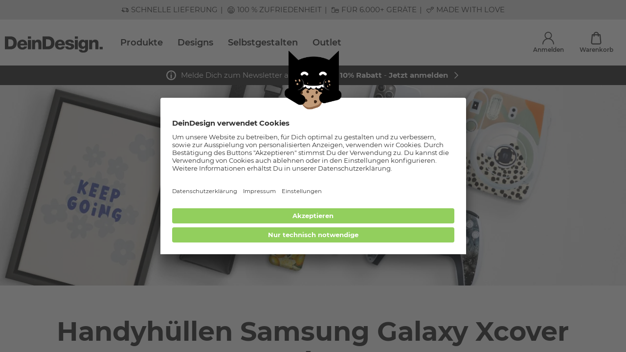

--- FILE ---
content_type: text/html; charset=UTF-8
request_url: https://www.deindesign.de/de/handyhuellen/samsung-galaxy-xcover-4s.html
body_size: 93402
content:
<!doctype html>
<html lang="de">
    <head>
        <meta charset="utf-8">

        <link rel="apple-touch-icon" sizes="180x180" href="/assets/apple-touch-icon.png">
        <link rel="icon" type="image/png" sizes="32x32" href="/assets/favicon-32x32.png">
        <link rel="icon" type="image/png" sizes="16x16" href="/assets/favicon-16x16.png">
        <link rel="manifest" href="/assets/site.webmanifest">
        <meta name="msapplication-TileColor" content="#da532c">
        <meta name="theme-color" content="#ffffff">

        <meta data-react-helmet="true" name="viewport" content="width=device-width, initial-scale=1.0, maximum-scale=1.0, user-scalable=no"/><meta data-react-helmet="true" name="theme-color" content="#ffffff"/><meta data-react-helmet="true" property="og:title" content="Handyhüllen Samsung Galaxy Xcover 4s - DeinDesign"/><meta data-react-helmet="true" name="description" content="Große Auswahl an Handyhüllen in Top-Qualität für Samsung Galaxy Xcover 4s. Schneller Versand ✓ Top-Qualität ✓ Jetzt kaufen! - DeinDesign"/><meta data-react-helmet="true" property="og:description" content="Große Auswahl an Handyhüllen in Top-Qualität für Samsung Galaxy Xcover 4s. Schneller Versand ✓ Top-Qualität ✓ Jetzt kaufen! - DeinDesign"/><meta data-react-helmet="true" property="og:url" content="https://www.deindesign.de/de/handyhuellen/samsung-galaxy-xcover-4s.html"/><meta data-react-helmet="true" property="og:type" content="website"/><meta data-react-helmet="true" property="og:image" content="[object Object]"/><meta data-react-helmet="true" name="google-site-verification" content="yChmfMM-TfYKN7Xmv0ACNQ3qFeaukpNQeadsiuJVO6g"/>
<link data-react-helmet="true" rel="alternate" href="https://www.deindesign.de/de/handyhuellen/samsung-galaxy-xcover-4s.html" hrefLang="de-DE"/><link data-react-helmet="true" rel="alternate" href="https://www.deindesign.de/de/handyhuellen/samsung-galaxy-xcover-4s.html" hrefLang="x-default"/><link data-react-helmet="true" rel="alternate" href="https://www.deindesign.at/de/handyhuellen/samsung-galaxy-xcover-4s.html" hrefLang="de-AT"/><link data-react-helmet="true" rel="alternate" href="https://www.deindesign.ch/de/handyhuellen/samsung-galaxy-xcover-4s.html" hrefLang="de-CH"/><link data-react-helmet="true" rel="alternate" href="https://www.deindesign.ch/fr/coques-de-telephones/samsung-galaxy-xcover-4s.html" hrefLang="fr-CH"/><link data-react-helmet="true" rel="alternate" href="https://www.deindesign.it/it/cover-per-cellulari/samsung-galaxy-xcover-4s.html" hrefLang="it-IT"/><link data-react-helmet="true" rel="alternate" href="https://www.deindesign.nl/nl/telefoonhoesjes/samsung-galaxy-xcover-4s.html" hrefLang="nl-NL"/><link data-react-helmet="true" rel="alternate" href="https://www.deindesign.fr/fr/coques-de-telephones/samsung-galaxy-xcover-4s.html" hrefLang="fr-FR"/><link data-react-helmet="true" rel="alternate" href="https://www.deindesign.be/fr/coques-de-telephones/samsung-galaxy-xcover-4s.html" hrefLang="fr-BE"/><link data-react-helmet="true" rel="alternate" href="https://www.deindesign.be/nl/telefoonhoesjes/samsung-galaxy-xcover-4s.html" hrefLang="nl-BE"/><link data-react-helmet="true" rel="canonical" href="https://www.deindesign.de/de/handyhuellen/samsung-galaxy-xcover-4s.html"/>
<script data-react-helmet="true" type="text/javascript">
                        if (window.dataLayer) {
                            window.dataLayer.push.apply(window.dataLayer, []);
                        } else {
                            window.dataLayer = [];
                        }
                    </script><script data-react-helmet="true" src="https://assets.adobedtm.com/d607b02754c3/9e7e31a0444b/launch-f0112942a42b.min.js" async="true"></script>



                                                <link rel="stylesheet" href="/assets/css/vendors~main.6f5cb170.css"></link>
                <link rel="stylesheet" href="/assets/css/main.6f5cb170.css"></link>
                    
                    
            
            <!-- Begin eTrusted widget tag -->
            <script src="https://integrations.etrusted.com/applications/widget.js/v2" async defer></script>
            <script>window.etrustedReviewWidgetId = 'wdg-55a9eee5-a16f-482d-8208-e956ed6f3a3b'</script>
            <!-- End eTrusted widget tag -->
        
        <title data-react-helmet="true">Handyhüllen Samsung Galaxy Xcover 4s - DeinDesign</title>
    </head>
    <body>
    
    <div id="app"><script type="application/ld+json">{"@context":"https://schema.org","@type":"WebSite","url":"https://www.deindesign.de","potentialAction":[{"@type":"SearchAction","target":{"@type":"EntryPoint","urlTemplate":"https://www.deindesign.de/de/q/{phrase}"},"query-input":"required name=phrase"}],"sameAs":["https://www.facebook.com/Deindesign","https://www.instagram.com/deindesign/","https://www.pinterest.de/deindesign/_created/"]}</script><script type="application/ld+json">{"@context":"https://schema.org","@type":"WebPage","mainContentOfPage":{"@type":"WebPageElement","cssSelector":".c-page-body"}}</script><script type="application/ld+json">{"@context":"https://schema.org","@type":"Organization","url":"https://www.deindesign.de","logo":"https://res.cloudinary.com/dlwdq84ig/image/upload/v1610380901/y8jkk6zpyacshonzjsvl.svg","legalName":"DeinDesign GmbH","address":{"@type":"PostalAddress","streetAddress":"Otto-Meffert-Straße 3","postalCode":"55543","addressLocality":"Bad Kreuznach","addressRegion":"Rheinland-Pfalz","addressCountry":"DE"}}</script><div style="position:relative;overflow:hidden;width:100vw;height:100vh"><div id="scroll-container" class="scroll-container" style="position:absolute;top:0;left:0;right:0;bottom:0;-webkit-overflow-scrolling:touch;margin-right:0;margin-bottom:0;overflow-y:scroll;margin-left:0"><div><div class="s-node s-node--category "><header class="c-page-head o-wrapper"><div class="o-grid  o-region "><div class="o-cell o-cell--12  "><div class="o-grid   "><div class="o-cell o-cell--12  "><div class="e-tastic e-tastic__deindesign/header-v1 e-tastic--hidden-lap e-tastic--hidden-desk " id="697869a3-0db2-4553-97d3-797cac5308aa"><div class="" style="width:100vw;position:relative;left:50%;right:50%;margin-left:-50vw;margin-right:-50vw"><header class="header"><div class="header__container"><div class="header__content"><button class="header__button header__menu-button" title="Menu"><svg width="1em" height="1em" viewBox="0 0 23 21" class="header__button-icon"><g fill="none" stroke="currentColor" stroke-linecap="round" stroke-width="3"><path d="M1.5 1.5h20M1.5 10.5h20M1.5 19.5h20"></path></g></svg></button><a path="/de/" class="header__logo-link" title="DeinDesign Logo" href="/de/"><img src="https://res.cloudinary.com/dlwdq84ig/image/upload/v1610380901/y8jkk6zpyacshonzjsvl.svg" alt="DeinDesign Logo" class="header__logo" width="192" height="31"/></a><script type="application/ld+json">{"@context":"https://schema.org","@graph":[{"@type":"SiteNavigationElement","@id":"#header-navigation","name":"Beliebte Handyhüllen","url":"https://www.deindesign.de/de/handyhuellen.html"},{"@type":"SiteNavigationElement","@id":"#header-navigation","name":"Alle Produkte","url":"https://www.deindesign.de/de/produktwelten"},{"@type":"SiteNavigationElement","@id":"#header-navigation","name":"Produktwelten","url":"https://www.deindesign.de/de/produktwelten"},{"@type":"SiteNavigationElement","@id":"#header-navigation","name":"Handyhüllen","url":"https://www.deindesign.de/de/handyhuellen.html"},{"@type":"SiteNavigationElement","@id":"#header-navigation","name":"Handyketten","url":"https://www.deindesign.de/de/handyketten.html"},{"@type":"SiteNavigationElement","@id":"#header-navigation","name":"Displayschutz","url":"https://www.deindesign.de/de/displayschutz-fuer-handys.html"},{"@type":"SiteNavigationElement","@id":"#header-navigation","name":"Zubehör","url":"https://www.deindesign.de/de/zubehoer.html"},{"@type":"SiteNavigationElement","@id":"#header-navigation","name":"Tablet- &amp; Laptophüllen","url":"https://www.deindesign.de/de/produktwelten/tablet-und-laptophuellen.html"},{"@type":"SiteNavigationElement","@id":"#header-navigation","name":"Apple Accessoires","url":"https://www.deindesign.de/de/apple-accessoires.html"},{"@type":"SiteNavigationElement","@id":"#header-navigation","name":"Folien &amp; Sticker","url":"https://www.deindesign.de/de/produktwelten/folien-und-sticker.html"},{"@type":"SiteNavigationElement","@id":"#header-navigation","name":"Gutscheine","url":"https://www.deindesign.de/de/gutscheine.html"},{"@type":"SiteNavigationElement","@id":"#header-navigation","name":"Beliebte Handyhüllen","url":"https://www.deindesign.de/de/handyhuellen.html"},{"@type":"SiteNavigationElement","@id":"#header-navigation","name":"Flexible Hüllen","url":"https://www.deindesign.de/de/flexible-huellen.html"},{"@type":"SiteNavigationElement","@id":"#header-navigation","name":"Fashion Hüllen","url":"https://www.deindesign.de/de/fashion-huellen.html"},{"@type":"SiteNavigationElement","@id":"#header-navigation","name":"Ultra Protect Hüllen","url":"https://www.deindesign.de/de/ultra-protect-huellen.html"},{"@type":"SiteNavigationElement","@id":"#header-navigation","name":"Nachhaltige Hüllen","url":"https://www.deindesign.de/de/nachhaltige-huellen.html"},{"@type":"SiteNavigationElement","@id":"#header-navigation","name":"MagSafe kompatible Hüllen","url":"https://www.deindesign.de/de/huellen-mit-magsafe-funktion.html"},{"@type":"SiteNavigationElement","@id":"#header-navigation","name":"Wallet Hüllen","url":"https://www.deindesign.de/de/wallet-huellen.html"},{"@type":"SiteNavigationElement","@id":"#header-navigation","name":"Beliebte Smartphones","url":"https://www.deindesign.de/de/handyhuellen.html"},{"@type":"SiteNavigationElement","@id":"#header-navigation","name":"Apple iPhone 17","url":"https://www.deindesign.de/de/handyhuellen/apple-iphone-17.html"},{"@type":"SiteNavigationElement","@id":"#header-navigation","name":"Apple iPhone 16","url":"https://www.deindesign.de/de/handyhuellen/apple-iphone-16.html"},{"@type":"SiteNavigationElement","@id":"#header-navigation","name":"Apple iPhone 15","url":"https://www.deindesign.de/de/handyhuellen/apple-iphone-15.html"},{"@type":"SiteNavigationElement","@id":"#header-navigation","name":"Apple iPhone 14","url":"https://www.deindesign.de/de/handyhuellen/apple-iphone-14.html"},{"@type":"SiteNavigationElement","@id":"#header-navigation","name":"Apple iPhone 13","url":"https://www.deindesign.de/de/handyhuellen/apple-iphone-13.html"},{"@type":"SiteNavigationElement","@id":"#header-navigation","name":"Apple iPhone 12","url":"https://www.deindesign.de/de/handyhuellen/apple-iphone-12.html"},{"@type":"SiteNavigationElement","@id":"#header-navigation","name":"Samsung Galaxy S24","url":"https://www.deindesign.de/de/handyhuellen/samsung-galaxy-s24.html"},{"@type":"SiteNavigationElement","@id":"#header-navigation","name":"Samsung Galaxy S23","url":"https://www.deindesign.de/de/handyhuellen/samsung-galaxy-s23.html"},{"@type":"SiteNavigationElement","@id":"#header-navigation","name":"Samsung Galaxy S22","url":"https://www.deindesign.de/de/handyhuellen/samsung-galaxy-s22.html"},{"@type":"SiteNavigationElement","@id":"#header-navigation","name":"Samsung Galaxy A54 5G","url":"https://www.deindesign.de/de/handyhuellen/samsung-galaxy-a54-5g.html"},{"@type":"SiteNavigationElement","@id":"#header-navigation","name":"Google Pixel 10","url":"https://www.deindesign.de/de/handyhuellen/google-pixel-10.html"},{"@type":"SiteNavigationElement","@id":"#header-navigation","name":"Beliebte Produkte","url":"https://www.deindesign.de/de/produktwelten"},{"@type":"SiteNavigationElement","@id":"#header-navigation","name":"Gurtband","url":"https://www.deindesign.de/de/produktdetails/gurtband-recycling-schwarz-lyd02-detail"},{"@type":"SiteNavigationElement","@id":"#header-navigation","name":"Greenmnky Panzerfolie","url":"https://www.deindesign.de/de/produktdetails/greenmnky-panzerfolie-privacypro-zgm03-detail"},{"@type":"SiteNavigationElement","@id":"#header-navigation","name":"PopGrip","url":"https://www.deindesign.de/de/produktdetails/popgrip-weiss-ps01-detail"},{"@type":"SiteNavigationElement","@id":"#header-navigation","name":"Folien für Laptops","url":"https://www.deindesign.de/de/produktdetails/designskins-laptop-matt-dslm-detail"},{"@type":"SiteNavigationElement","@id":"#header-navigation","name":"Folien für Spielekonsolen","url":"https://www.deindesign.de/de/produktdetails/designskins-spielkonsole-matt-dskm-detail"},{"@type":"SiteNavigationElement","@id":"#header-navigation","name":"Apple Watch Bänder","url":"https://www.deindesign.de/de/produktdetails/apple-watch-band-ml-silber-aw06-detail"},{"@type":"SiteNavigationElement","@id":"#header-navigation","name":"Minibag","url":"https://www.deindesign.de/de/produktdetails/minibag-mit-gurtband-ls26-detail"},{"@type":"SiteNavigationElement","@id":"#header-navigation","name":"Sideflip","url":"https://www.deindesign.de/de/produktdetails/sideflip-mit-lasche-schwarz-seitliche-lasche-f08-detail"},{"@type":"SiteNavigationElement","@id":"#header-navigation","name":"Coin Pocket","url":"https://www.deindesign.de/de/produktdetails/coin-pocket-rechteckig-cop01-detail"},{"@type":"SiteNavigationElement","@id":"#header-navigation","name":"AirPods Case","url":"https://www.deindesign.de/de/produktdetails/apple-airpods-case-schwarz-mc02-detail"},{"@type":"SiteNavigationElement","@id":"#header-navigation","name":"Designs","url":"https://www.deindesign.de/de/designwelten"},{"@type":"SiteNavigationElement","@id":"#header-navigation","name":"Beliebte Brands","url":"https://www.deindesign.de/de/designwelten"},{"@type":"SiteNavigationElement","@id":"#header-navigation","name":"Naruto Shippuden","url":"https://www.deindesign.de/de/designwelt/naruto-shippuden.html"},{"@type":"SiteNavigationElement","@id":"#header-navigation","name":"Peanuts","url":"https://www.deindesign.de/de/designwelt/peanuts.html"},{"@type":"SiteNavigationElement","@id":"#header-navigation","name":"AC/DC","url":"https://www.deindesign.de/de/designwelt/acdc.html"},{"@type":"SiteNavigationElement","@id":"#header-navigation","name":"Hello Kitty","url":"https://www.deindesign.de/de/designwelt/hello-kitty.html"},{"@type":"SiteNavigationElement","@id":"#header-navigation","name":"Star Wars","url":"https://www.deindesign.de/de/designwelt/star-wars.html"},{"@type":"SiteNavigationElement","@id":"#header-navigation","name":"Fußball-Bundesliga","url":"https://www.deindesign.de/de/themen/fussball"},{"@type":"SiteNavigationElement","@id":"#header-navigation","name":"FC Bayern München","url":"https://www.deindesign.de/de/designwelt/fc-bayern-muenchen.html"},{"@type":"SiteNavigationElement","@id":"#header-navigation","name":"Borussia Dortmund","url":"https://www.deindesign.de/de/designwelt/borussia-dortmund.html"},{"@type":"SiteNavigationElement","@id":"#header-navigation","name":"Eintracht Frankfurt","url":"https://www.deindesign.de/de/designwelt/eintracht-frankfurt.html"},{"@type":"SiteNavigationElement","@id":"#header-navigation","name":"VfB Stuttgart","url":"https://www.deindesign.de/de/designwelt/vfb-stuttgart.html"},{"@type":"SiteNavigationElement","@id":"#header-navigation","name":"Bayer 04 Leverkusen ","url":"https://www.deindesign.de/de/designwelt/bayer-04-leverkusen.html"},{"@type":"SiteNavigationElement","@id":"#header-navigation","name":"Disney Lieblinge","url":"https://www.deindesign.de/de/themen/disney"},{"@type":"SiteNavigationElement","@id":"#header-navigation","name":"Lilo &amp; Stitch","url":"https://www.deindesign.de/de/designwelt/lilo-stitch.html"},{"@type":"SiteNavigationElement","@id":"#header-navigation","name":"Mickey Mouse","url":"https://www.deindesign.de/de/designwelt/disney-mickey-mouse.html"},{"@type":"SiteNavigationElement","@id":"#header-navigation","name":"Disney Princess","url":"https://www.deindesign.de/de/themen/disney-prinzessinnen"},{"@type":"SiteNavigationElement","@id":"#header-navigation","name":"Winnie Puuh","url":"https://www.deindesign.de/de/designwelt/disney-winnie-puuh.html"},{"@type":"SiteNavigationElement","@id":"#header-navigation","name":"Bambi","url":"https://www.deindesign.de/de/designwelt/Bambi.html"},{"@type":"SiteNavigationElement","@id":"#header-navigation","name":"Angesagte Trends","url":"https://www.deindesign.de/de/designwelten"},{"@type":"SiteNavigationElement","@id":"#header-navigation","name":"Schleifen","url":"https://www.deindesign.de/de/designwelt/schleifen.html"},{"@type":"SiteNavigationElement","@id":"#header-navigation","name":"Karomuster","url":"https://www.deindesign.de/de/designwelt/karomuster.html"},{"@type":"SiteNavigationElement","@id":"#header-navigation","name":"80er Retro","url":"https://www.deindesign.de/de/designwelt/80er-retro.html"},{"@type":"SiteNavigationElement","@id":"#header-navigation","name":"Dopamin Decor","url":"https://www.deindesign.de/de/designwelt/dopamin-decor.html"},{"@type":"SiteNavigationElement","@id":"#header-navigation","name":"Winter Designs","url":"https://www.deindesign.de/de/designwelt/winter.html"},{"@type":"SiteNavigationElement","@id":"#header-navigation","name":"Selbstgestalten","url":"https://www.deindesign.de/de/themen/selbst-gestalten"},{"@type":"SiteNavigationElement","@id":"#header-navigation","name":"Outlet","url":"https://www.deindesign.de/de/outlet.html"}]}</script><ul class="desktop-navigation"><li class="desktop-navigation__item"><a title="Beliebte Handyhüllen" path="/de/handyhuellen.html" class="desktop-navigation__item-link" href="/de/handyhuellen.html">Beliebte Handyhüllen</a></li><li class="desktop-navigation__item"><a title="Alle Produkte" class="desktop-navigation__item-link" path="" href="/de/produktwelten">Alle Produkte</a></li><li class="desktop-navigation__item"><a title="Designs" class="desktop-navigation__item-link" path="" href="/de/designwelten">Designs</a></li><li class="desktop-navigation__item"><a title="Selbstgestalten" class="desktop-navigation__item-link" path="" href="/de/themen/selbst-gestalten">Selbstgestalten</a></li><li class="desktop-navigation__item"><a title="Outlet" path="/de/outlet.html" class="desktop-navigation__item-link" href="/de/outlet.html">Outlet</a></li></ul></div><div class="header-widgets"><a class="header-widget header-widgets__account header-widget--is-route" title="Anmelden" path="" href="/de/account"><div class="header-widget__icon-container"><svg width="1em" height="1em" viewBox="0 0 26.129 28.585" class="header-widget__icon"><g data-name="Gruppe 1377" transform="translate(-54.484 -129.024)" fill="none" stroke="currentColor" stroke-linecap="round" stroke-width="2"><circle data-name="Ellipse 116" cx="7.26" cy="7.26" r="7.26" transform="translate(60.288 130.024)"></circle><path data-name="Pfad 436" d="M55.484 156.609a12.064 12.064 0 1124.129 0"></path></g></svg></div><div class="header-widget__label">Anmelden</div></a><a class="header-widget header-widgets__basket header-widget--is-route" title="Warenkorb" path="" href="/de/checkout/cart"><div class="header-widget__icon-container"><svg width="1em" height="1em" viewBox="0 0 18.999 23.484" class="header-widget__icon"><g fill="none" stroke="currentColor" stroke-linecap="round" stroke-linejoin="round" stroke-width="2"><path data-name="Pfad 437" d="M5.557 7.973V4.944a3.945 3.945 0 017.889 0v3.029"></path><path data-name="Pfad 438" d="M2.376 5.493L1.014 19.717a2.526 2.526 0 002.515 2.768h11.942a2.526 2.526 0 002.515-2.768L16.624 5.493z"></path></g></svg></div><div class="header-widget__label">Warenkorb</div></a></div></div></header></div></div><div class="e-tastic e-tastic__deindesign/notification-banner-v1 " id="38e1fac7-afbd-4f16-85cd-19be9331039d"><div class="responsive-full-page-width-wrapper--mobile responsive-full-page-width-wrapper--tablet responsive-full-page-width-wrapper--desktop responsive-full-page-width-wrapper--background-none"><div class=""><div class="notification-banner"><div class="notification-banner__container"><a title="" class="notification-banner__reference" path="" href="/de/newsletter"><div class="notification-banner__content"><div class="notification-banner__icon-container"><div class="notification-banner__icon icon icon--icon"><svg viewBox="0 0 13 13" width="1em" height="1em"><g data-name="Gruppe 17442" fill="none" stroke="currentColor" stroke-width="1.5"><g data-name="Ellipse 231"><circle cx="6.5" cy="6.5" r="6.5" stroke="none"></circle><circle cx="6.5" cy="6.5" r="5.75"></circle></g><path data-name="Pfad 7682" d="M6.5 3.5h0" stroke-linecap="round"></path><path data-name="Pfad 7683" d="M6.5 5.98v3.99" stroke-linecap="round"></path></g></svg></div></div><div class="markdown notification-banner__text-container"><p>Melde Dich zum Newsletter an und erhalte <strong>10% Rabatt</strong> - <strong>Jetzt anmelden</strong></p></div></div><div class="notification-banner__icon-arrow-container"><div class="notification-banner__icon-arrow icon icon--arrowRight"><svg viewBox="0 0 8.121 14.121" width="1em" height="1em"><path d="M1.065 13.062l6-6-6-6" fill="none" stroke="currentColor" stroke-linecap="round" stroke-width="1.5"></path></svg></div></div></a></div></div></div></div></div><div class="e-tastic e-tastic__deindesign/alerts " id="0cf6cc0a-c943-4b59-95f8-5ea86a3cdc10"></div></div></div></div></div></header><main class="c-page-body"><div class="c-page-wrapper o-wrapper"><div class="o-grid  o-region "><div class="o-cell o-cell--12  "><div class="o-grid   "><div class="o-cell o-cell--12  "><div class="e-tastic e-tastic__deindesign/listing-hero " id="c95bd2f6-9ed4-44e1-b567-feaf4fa96190"><div class="motive-header motive-header--no-device-wizard"><div class="responsive-full-page-width-wrapper--mobile responsive-full-page-width-wrapper--tablet responsive-full-page-width-wrapper--desktop responsive-full-page-width-wrapper--background-none"><div class=""><div class="motive-header__banner"><img loading="lazy" class="motive-header__banner-image" width="512" alt="WEB-18 Übersicht-der-Produktwelten Hero D" src="https://res.cloudinary.com/dlwdq84ig/image/upload/c_fill,f_auto,g_faces:auto,q_auto,w_512/feitekydvpltsums1pib" srcSet="https://res.cloudinary.com/dlwdq84ig/image/upload/c_fill,f_auto,g_faces:auto,q_auto,w_512/feitekydvpltsums1pib 1x, https://res.cloudinary.com/dlwdq84ig/image/upload/c_fill,f_auto,g_faces:auto,q_auto,w_1024/feitekydvpltsums1pib 2x"/></div></div></div><div class="motive-header__info"><div class="motive-header__content"><h1 class="motive-header__headline">Handyhüllen Samsung Galaxy Xcover 4s</h1><div class="motive-header__description">Hier findest Du die perfekte Handyhülle, die genau zu Dir passt und Dein Handy zuverlässig schützt. Personalisiere jetzt Deine Hülle ganz nach Deinen Wünschen.</div></div></div></div></div></div></div></div><div class="o-cell o-cell--12  "><div class="o-grid   "><div class="o-cell o-cell--12  "><div class="e-tastic e-tastic__deindesign/device-wizard-modal " id="87f3d283-839e-4929-98b7-ab87d401034b"></div></div></div></div><div class="o-cell o-cell--12  "><div class="o-grid   "><div class="o-cell o-cell--12  "><div class="e-tastic e-tastic__deindesign/product-overview-page " id="d8966157-0603-4e5e-8c58-7b974945e664"><div class="product-overview"><div class="product-overview__listing-header"><div class="product-count-select "><div class="product-count-select__label"><span>Ansicht</span></div><div class="select product-count-select__select select--medium"><select cypress-data="productcountselect" class="select__field"><option selected="" value="9">9 pro Seite</option><option value="0">Alle anzeigen</option></select></div></div><div class="product-overview__listing-headline"><span>Alle Produkte</span><span class="product-overview__total">(<!-- -->1<!-- -->)</span></div><button class="product-overview__show-filter-button button button--white button--medium button--spacing-small button--bold button--with-icon-right button--inline button--rounded button--shadow"><span>Filter</span><div class="
                        button__icon-right
                        button__icon
                        button__icon--large
                     icon icon--filter"><svg width="1em" height="1em" viewBox="0 0 23.699 12.485"><g stroke="currentColor" stroke-width="1.5"><path fill="none" stroke-linecap="round" d="M.75 3.006h22.199M.75 9.478h22.199"></path><g transform="translate(4.046 6.242)" fill="#fff"><circle cx="3.121" cy="3.121" r="3.121" stroke="none"></circle><circle cx="3.121" cy="3.121" r="2.371" fill="none"></circle></g><g transform="translate(13.41)" fill="#fff"><circle cx="3.121" cy="3.121" r="3.121" stroke="none"></circle><circle cx="3.121" cy="3.121" r="2.371" fill="none"></circle></g></g></svg></div></button></div><div class="product-overview__sidebar"><div class="product-overview__sidebar-headline"><div class="product-overview__sidebar-filter-icon icon icon--filter"><svg width="1em" height="1em" viewBox="0 0 23.699 12.485"><g stroke="currentColor" stroke-width="1.5"><path fill="none" stroke-linecap="round" d="M.75 3.006h22.199M.75 9.478h22.199"></path><g transform="translate(4.046 6.242)" fill="#fff"><circle cx="3.121" cy="3.121" r="3.121" stroke="none"></circle><circle cx="3.121" cy="3.121" r="2.371" fill="none"></circle></g><g transform="translate(13.41)" fill="#fff"><circle cx="3.121" cy="3.121" r="3.121" stroke="none"></circle><circle cx="3.121" cy="3.121" r="2.371" fill="none"></circle></g></g></svg></div><span>Filter</span></div><div class="product-overview-filters "><div class="facet-container sort-order"><div class="facet-container__title">Sortierung</div><div class="facet-container__content "><div class="select sort-order__select select--extra-large select--block"><select cypress-data="productorderselect" class="select__field"><option selected="" value="0">Beliebte zuerst</option><option value="1">Neuste zuerst</option><option value="2">Preis aufsteigend</option><option value="3">Preis absteigend</option></select></div></div></div><div class="product-overview-filters-actions product-overview-filters__actions"><button class="product-overview-filters-actions__reset button button--secondary button--medium button--spacing-medium button--bold button--uppercase button--rounded" cypress-data="resetfilter"><span>Filter zurücksetzen</span></button></div></div></div><div class="product-overview__content"><div class="product-overview__listing" cypress-data="products"><div class="product-box-detail "><script type="application/ld+json">{"@context":"https://schema.org","@type":"Product","@id":"#8aae7067cf1434acded726892919bfa3","productID":"8aae7067cf1434acded726892919bfa3","sku":"CT03xCT3523","image":"https://cdn.deindesign.com/resources/articlePreview/primary/CT3523/BLANK-CT3523.jpg?v=20241008090154","name":"Silicone Case","description":"","offers":[{"@type":"Offer","price":24.95,"priceCurrency":"EUR","availability":"https://schema.org/InStock"}]}</script><div class="product-box-detail__head"><div class="product-box-detail__text"><div class="product-box-detail__title">Silikon Case</div><div class="product-box-detail__subtitle">transparent</div></div><div class="product-box-detail__tags"></div></div><a class="product-box-detail__image-container"><a title="" path="/de/silikon-case-transparent-CT3523/samsung-galaxy-xcover-4s/alle?normalizedCategoryName=handyhuellen" href="/de/silikon-case-transparent-CT3523/samsung-galaxy-xcover-4s/alle?normalizedCategoryName=handyhuellen"><img src="https://cdn.deindesign.com/resources/articlePreview/primary/CT3523/BLANK-CT3523.jpg?v=20241008090154" srcSet="https://cdn.deindesign.com/resources/articlePreview/primary/CT3523/BLANK-CT3523.jpg?v=20241008090154 800w" sizes="100vw" alt="Silicone Case für Samsung Galaxy Xcover 4s" class="product-box-detail__image" loading="lazy"/></a></a><div class="property-bar-list product-box-detail__property-bars property-bar-list--narrow"><div class="property-bar-list__item"><div class="property-bar-list__item-label">Schutz</div><div class="property-bar property-bar-list__item-bar property-bar--narrow"><div class="property-bar__block property-bar__block--active"></div><div class="property-bar__block property-bar__block--active"></div><div class="property-bar__block"></div></div></div><div class="property-bar-list__item"><div class="property-bar-list__item-label">Gewicht</div><div class="property-bar property-bar-list__item-bar property-bar--narrow"><div class="property-bar__block property-bar__block--active"></div><div class="property-bar__block property-bar__block--active"></div><div class="property-bar__block"></div></div></div><div class="property-bar-list__item"><div class="property-bar-list__item-label">Dicke</div><div class="property-bar property-bar-list__item-bar property-bar--narrow"><div class="property-bar__block property-bar__block--active"></div><div class="property-bar__block property-bar__block--active"></div><div class="property-bar__block"></div></div></div></div><div class="product-box-detail__price-container"><div class="full-price product-box-detail__price"><span>ab</span><span class=" ">24,95 €</span></div><div class="product-box-detail__price-info"><span>Inkl. MwSt., zzgl. Versand</span></div></div><div class="product-box-detail__variant-placeholder"></div><div class="product-box-detail-links product-box-detail__links"><button class="product-box-detail__link button button--secondary button--medium button--spacing-small button--bold button--uppercase button--rounded"><span>Infos</span></button><a class="product-box-detail__link button button--normal button--medium button--spacing-small button--bold button--uppercase button--with-icon-right button--rounded" path="/de/silikon-case-transparent-CT3523/samsung-galaxy-xcover-4s/alle?normalizedCategoryName=handyhuellen" href="/de/silikon-case-transparent-CT3523/samsung-galaxy-xcover-4s/alle?normalizedCategoryName=handyhuellen"><span>Design wählen</span><div class="
                        button__icon-right
                        button__icon
                        button__icon--medium
                     icon icon--arrowRight"><svg viewBox="0 0 8.121 14.121" width="1em" height="1em"><path d="M1.065 13.062l6-6-6-6" fill="none" stroke="currentColor" stroke-linecap="round" stroke-width="1.5"></path></svg></div></a></div></div></div><div class="product-overview__listing-footer"></div></div></div></div></div></div></div><div class="o-cell o-cell--12  "><div class="o-grid   "><div class="o-cell o-cell--12  "><div class="e-tastic e-tastic__deindesign/seo-content " id="9385f036-6b02-4148-b29c-e55c68176d65"></div></div></div></div></div></div></main><footer class="c-page-foot o-wrapper"><div class="o-grid  o-region "><div class="o-cell o-cell--12  "><div class="o-grid   "><div class="o-cell o-cell--12  "><div class="e-tastic e-tastic__deindesign/custom-context " id="78841beddb51298532799356454b9a41"></div></div></div></div><div class="o-cell o-cell--12  "><div class="o-grid   "><div class="o-cell o-cell--12  "><div class="e-tastic e-tastic__deindesign/seo-deeplinks-v1 " id="25d86777-386d-4920-a578-634e547b970b"><div class="responsive-full-page-width-wrapper--mobile responsive-full-page-width-wrapper--tablet responsive-full-page-width-wrapper--desktop responsive-full-page-width-wrapper--background-white-true"><div class="responsive-full-page-width-wrapper__container"><div class="seo-deeplinks"><div class="seo-deeplinks__section"><div class="seo-deeplinks__section-title">Top Apple Geräte</div><div class="seo-deeplinks__section-columns"><div class="seo-deeplinks__section-column"><a title="iPhone 11 Pro Hüllen" path="/de/handyhuellen/apple-iphone-11-pro.html" class="seo-deeplink" href="/de/handyhuellen/apple-iphone-11-pro.html">iPhone 11 Pro Hüllen</a><a title="iPhone 12 Hüllen" path="/de/handyhuellen/apple-iphone-12.html" class="seo-deeplink" href="/de/handyhuellen/apple-iphone-12.html">iPhone 12 Hüllen</a><a title="iPhone 12 Pro Hüllen" path="/de/handyhuellen/apple-iphone-12-pro.html" class="seo-deeplink" href="/de/handyhuellen/apple-iphone-12-pro.html">iPhone 12 Pro Hüllen</a><a title="iPhone 13 Hüllen" path="/de/handyhuellen/apple-iphone-13.html" class="seo-deeplink" href="/de/handyhuellen/apple-iphone-13.html">iPhone 13 Hüllen</a><a title="iPhone 13 Pro Hüllen" path="/de/handyhuellen/apple-iphone-13-pro.html" class="seo-deeplink" href="/de/handyhuellen/apple-iphone-13-pro.html">iPhone 13 Pro Hüllen</a><a title="iPhone 14 Hüllen" path="/de/handyhuellen/apple-iphone-14.html" class="seo-deeplink" href="/de/handyhuellen/apple-iphone-14.html">iPhone 14 Hüllen</a><a title="iPhone 14 Pro Hüllen" path="/de/handyhuellen/apple-iphone-14-pro.html" class="seo-deeplink" href="/de/handyhuellen/apple-iphone-14-pro.html">iPhone 14 Pro Hüllen</a><a title="iPhone 15 Hüllen" path="/de/handyhuellen/apple-iphone-15.html" class="seo-deeplink" href="/de/handyhuellen/apple-iphone-15.html">iPhone 15 Hüllen</a><a title="iPhone 15 Pro Hüllen" path="/de/handyhuellen/apple-iphone-15-pro.html" class="seo-deeplink" href="/de/handyhuellen/apple-iphone-15-pro.html">iPhone 15 Pro Hüllen</a></div><div class="seo-deeplinks__section-column"><a title="iPhone 16 Hüllen" path="/de/handyhuellen/apple-iphone-16.html" class="seo-deeplink" href="/de/handyhuellen/apple-iphone-16.html">iPhone 16 Hüllen</a><a title="iPhone 16 Pro Hüllen" path="/de/handyhuellen/apple-iphone-16-pro.html" class="seo-deeplink" href="/de/handyhuellen/apple-iphone-16-pro.html">iPhone 16 Pro Hüllen</a><a title="iPhone 16 Pro Max Hüllen" path="/de/handyhuellen/apple-iphone-16-pro-max.html" class="seo-deeplink" href="/de/handyhuellen/apple-iphone-16-pro-max.html">iPhone 16 Pro Max Hüllen</a><a title="iPhone 16 Plus Hüllen" path="/de/handyhuellen/apple-iphone-16-plus.html" class="seo-deeplink" href="/de/handyhuellen/apple-iphone-16-plus.html">iPhone 16 Plus Hüllen</a><a title="iPhone 16e Hüllen" path="/de/handyhuellen/apple-iphone-16e.html" class="seo-deeplink" href="/de/handyhuellen/apple-iphone-16e.html">iPhone 16e Hüllen</a><a title="iPhone 17 Hüllen" path="/de/handyhuellen/apple-iphone-17.html" class="seo-deeplink" href="/de/handyhuellen/apple-iphone-17.html">iPhone 17 Hüllen</a><a title="iPhone 17 Pro Hüllen" path="/de/handyhuellen/apple-iphone-17-pro.html" class="seo-deeplink" href="/de/handyhuellen/apple-iphone-17-pro.html">iPhone 17 Pro Hüllen</a><a title="iPhone 17 Pro Max Hüllen" path="/de/handyhuellen/apple-iphone-17-pro-max.html" class="seo-deeplink" href="/de/handyhuellen/apple-iphone-17-pro-max.html">iPhone 17 Pro Max Hüllen</a><a title="iPhone Air Hüllen" path="/de/handyhuellen/apple-iphone-air.html" class="seo-deeplink" href="/de/handyhuellen/apple-iphone-air.html">iPhone Air Hüllen</a></div></div></div><div class="seo-deeplinks__section"><div class="seo-deeplinks__section-title">Top Samsung Geräte</div><div class="seo-deeplinks__section-columns"><div class="seo-deeplinks__section-column"><a title="Galaxy A54 5G Hüllen" path="/de/handyhuellen/samsung-galaxy-a54-5g.html" class="seo-deeplink" href="/de/handyhuellen/samsung-galaxy-a54-5g.html">Galaxy A54 5G Hüllen</a><a title="Galaxy A56 5G Hüllen" path="/de/handyhuellen/samsung-galaxy-a56-5g.html" class="seo-deeplink" href="/de/handyhuellen/samsung-galaxy-a56-5g.html">Galaxy A56 5G Hüllen</a><a title="Galaxy S21 Ultra 5G Hüllen" path="/de/handyhuellen/samsung-galaxy-s21-ultra-5g.html" class="seo-deeplink" href="/de/handyhuellen/samsung-galaxy-s21-ultra-5g.html">Galaxy S21 Ultra 5G Hüllen</a><a title="Galaxy S22 Ultra Hüllen" path="/de/handyhuellen/samsung-galaxy-s22-ultra.html" class="seo-deeplink" href="/de/handyhuellen/samsung-galaxy-s22-ultra.html">Galaxy S22 Ultra Hüllen</a><a title="Galaxy S23 Ultra Hüllen" path="/de/handyhuellen/samsung-galaxy-s23-ultra.html" class="seo-deeplink" href="/de/handyhuellen/samsung-galaxy-s23-ultra.html">Galaxy S23 Ultra Hüllen</a><a title="Galaxy S24 Hüllen" path="/de/handyhuellen/samsung-galaxy-s24.html" class="seo-deeplink" href="/de/handyhuellen/samsung-galaxy-s24.html">Galaxy S24 Hüllen</a><a title="Galaxy S24 Ultra Hüllen" path="/de/handyhuellen/samsung-galaxy-s24-ultra.html" class="seo-deeplink" href="/de/handyhuellen/samsung-galaxy-s24-ultra.html">Galaxy S24 Ultra Hüllen</a><a title="Galaxy S24 Plus Hüllen" path="/de/handyhuellen/samsung-galaxy-s24-plus.html" class="seo-deeplink" href="/de/handyhuellen/samsung-galaxy-s24-plus.html">Galaxy S24 Plus Hüllen</a></div><div class="seo-deeplinks__section-column"><a title="Galaxy S25 Hüllen" path="/de/handyhuellen/samsung-galaxy-s25.html" class="seo-deeplink" href="/de/handyhuellen/samsung-galaxy-s25.html">Galaxy S25 Hüllen</a><a title="Galaxy S25 Edge Hüllen" path="/de/handyhuellen/samsung-galaxy-s25-edge.html" class="seo-deeplink" href="/de/handyhuellen/samsung-galaxy-s25-edge.html">Galaxy S25 Edge Hüllen</a><a title="Galaxy S25 Plus Hüllen" path="/de/handyhuellen/samsung-galaxy-s25-plus.html" class="seo-deeplink" href="/de/handyhuellen/samsung-galaxy-s25-plus.html">Galaxy S25 Plus Hüllen</a><a title="Galaxy S25 Ultra Hüllen" path="/de/handyhuellen/samsung-galaxy-s25-ultra.html" class="seo-deeplink" href="/de/handyhuellen/samsung-galaxy-s25-ultra.html">Galaxy S25 Ultra Hüllen</a><a title="Galaxy S26 Hüllen" path="/de/handyhuellen/samsung-galaxy-s26.html" class="seo-deeplink" href="/de/handyhuellen/samsung-galaxy-s26.html">Galaxy S26 Hüllen</a><a title="Galaxy S26 Edge Hüllen" path="/de/handyhuellen/samsung-galaxy-s26-edge.html" class="seo-deeplink" href="/de/handyhuellen/samsung-galaxy-s26-edge.html">Galaxy S26 Edge Hüllen</a><a title="Galaxy S26 Plus Hüllen" path="/de/handyhuellen/samsung-galaxy-s26-plus.html" class="seo-deeplink" href="/de/handyhuellen/samsung-galaxy-s26-plus.html">Galaxy S26 Plus Hüllen</a><a title="Galaxy S26 Ultra Hüllen" path="/de/handyhuellen/samsung-galaxy-s26-ultra.html" class="seo-deeplink" href="/de/handyhuellen/samsung-galaxy-s26-ultra.html">Galaxy S26 Ultra Hüllen</a></div></div></div><div class="seo-deeplinks__section"><div class="seo-deeplinks__section-title">Weitere Kategorien</div><div class="seo-deeplinks__section-columns"><div class="seo-deeplinks__section-column"><a title="iPhone Handyhüllen" class="seo-deeplink" path="" href="/de/iphone-handyhuellen">iPhone Handyhüllen</a><a title="Samsung Handyhüllen" path="/de/samsung-handyhuellen" class="seo-deeplink" href="/de/samsung-handyhuellen">Samsung Handyhüllen</a><a title="iPad Hüllen" href="https://www.deindesign.de/de/ipad-huellen" class="seo-deeplink">iPad Hüllen</a><a title="Handyhüllen mit Band" path="/de/handyketten.html" class="seo-deeplink" href="/de/handyketten.html">Handyhüllen mit Band</a><a title="AirPods Cases" href="https://www.deindesign.de/de/airpods-cases.html" class="seo-deeplink">AirPods Cases</a><a title="Google Pixel 10" path="/de/handyhuellen/google-pixel-10.html" class="seo-deeplink" href="/de/handyhuellen/google-pixel-10.html">Google Pixel 10</a><a title="Google Pixel 10 Pro" path="/de/handyhuellen/google-pixel-10-pro.html" class="seo-deeplink" href="/de/handyhuellen/google-pixel-10-pro.html">Google Pixel 10 Pro</a><a title="Google Pixel 10 Pro XL" path="/de/handyhuellen/google-pixel-10-pro-xl.html" class="seo-deeplink" href="/de/handyhuellen/google-pixel-10-pro-xl.html">Google Pixel 10 Pro XL</a></div></div></div></div></div></div></div><div class="e-tastic e-tastic__deindesign/footer-v1 " id="bee9e5c7-6eb5-4413-ba98-2dbdb34518d9"><div class="responsive-full-page-width-wrapper--mobile responsive-full-page-width-wrapper--tablet responsive-full-page-width-wrapper--desktop responsive-full-page-width-wrapper--background-primary"><div class="responsive-full-page-width-wrapper__container"><footer class="footer"><script type="application/ld+json">{"@context":"https://schema.org","@graph":[{"@type":"SiteNavigationElement","@id":"#footer-navigation","name":"Unsere Story","url":"https://www.deindesign.de/de/info/ueber-uns"},{"@type":"SiteNavigationElement","@id":"#footer-navigation","name":"Jobs","url":"https://www.deindesign.de/de/jobs"},{"@type":"SiteNavigationElement","@id":"#footer-navigation","name":"B2B","url":"https://www.deindesign.de/de/b2b"},{"@type":"SiteNavigationElement","@id":"#footer-navigation","name":"Nachhaltigkeit","url":"https://www.deindesign.de/de/info/nachhaltigkeit"},{"@type":"SiteNavigationElement","@id":"#footer-navigation","name":"Hersteller","url":"https://www.deindesign.de/de/hersteller"},{"@type":"SiteNavigationElement","@id":"#footer-navigation","name":"Impressum","url":"https://www.deindesign.de/de/info/impressum"},{"@type":"SiteNavigationElement","@id":"#footer-navigation","name":"PayPal","url":"https://www.deindesign.de/de/info/zahlung"},{"@type":"SiteNavigationElement","@id":"#footer-navigation","name":"Visa","url":"https://www.deindesign.de/de/info/zahlung"},{"@type":"SiteNavigationElement","@id":"#footer-navigation","name":"Mastercard","url":"https://www.deindesign.de/de/info/zahlung"},{"@type":"SiteNavigationElement","@id":"#footer-navigation","name":"Klarna","url":"https://www.deindesign.de/de/info/zahlung"},{"@type":"SiteNavigationElement","@id":"#footer-navigation","name":"Diner´s Club","url":"https://www.deindesign.de/de/info/zahlung"},{"@type":"SiteNavigationElement","@id":"#footer-navigation","name":"American Express","url":"https://www.deindesign.de/de/info/zahlung"},{"@type":"SiteNavigationElement","@id":"#footer-navigation","name":"Apple Pay","url":"https://www.deindesign.de/de/info/zahlung"},{"@type":"SiteNavigationElement","@id":"#footer-navigation","name":"Google Pay","url":"https://www.deindesign.de/de/info/zahlung"},{"@type":"SiteNavigationElement","@id":"#footer-navigation","name":"Zahlungsarten","url":"https://www.deindesign.de/de/info/zahlung"},{"@type":"SiteNavigationElement","@id":"#footer-navigation","name":"Versandinfo","url":"https://www.deindesign.de/de/info/versand"},{"@type":"SiteNavigationElement","@id":"#footer-navigation","name":"Produkt FAQs","url":"https://www.deindesign.de/de/info/faq/product"},{"@type":"SiteNavigationElement","@id":"#footer-navigation","name":"Design FAQs","url":"https://www.deindesign.de/de/info/faq/designs"},{"@type":"SiteNavigationElement","@id":"#footer-navigation","name":"Service FAQs","url":"https://www.deindesign.de/de/info/faq/service"},{"@type":"SiteNavigationElement","@id":"#footer-navigation","name":"AGBs","url":"https://www.deindesign.de/de/info/agb"},{"@type":"SiteNavigationElement","@id":"#footer-navigation","name":"Widerrufsrecht","url":"https://www.deindesign.de/de/info/widerrufsrecht"},{"@type":"SiteNavigationElement","@id":"#footer-navigation","name":"Datenschutz","url":"https://www.deindesign.de/de/info/datenschutz"},{"@type":"SiteNavigationElement","@id":"#footer-navigation","name":"Bestell-Prozess","url":"https://www.deindesign.de/de/info/bestell-prozess"},{"@type":"SiteNavigationElement","@id":"#footer-navigation","name":"Ombudsmann","url":"https://www.deindesign.de/de/info/ombudsmann"}]}</script><div class="footer__container"><div class="footer__container__company-footer-links"><div class="footer-links__container"><p class="footer-links__container-header">Über uns</p><div class="footer-links__container-links"><ul class="footer-links__container-link-items"><li class="footer-links__container-link-item"><a title="Unsere Story" class="footer-links__container-link" path="" href="/de/info/ueber-uns">Unsere Story</a></li><li class="footer-links__container-link-item"><a title="Jobs" class="footer-links__container-link" path="" href="/de/jobs">Jobs</a></li><li class="footer-links__container-link-item"><a title="B2B" class="footer-links__container-link" path="" href="/de/b2b">B2B</a></li><li class="footer-links__container-link-item"><a title="Nachhaltigkeit" class="footer-links__container-link" path="" href="/de/info/nachhaltigkeit">Nachhaltigkeit</a></li><li class="footer-links__container-link-item"><a title="Hersteller" class="footer-links__container-link" path="" href="/de/hersteller">Hersteller</a></li><li class="footer-links__container-link-item"><a title="Impressum" class="footer-links__container-link" path="" href="/de/info/impressum">Impressum</a></li></ul></div></div></div><div class="footer__container__customer-footer"><div class="footer-service__container"><p class="footer-service__container-header">Schreib uns</p><div class="footer-service__container-service"><div class="footer-service__container-service-support-icon"><svg width="1em" height="1em" viewBox="0 0 16.75 16.749"><g data-name="Gruppe 1049"><g data-name="Gruppe 1048"><path data-name="Pfad 330" d="M16.586.043a.327.327 0 00-.329 0l-6 3.545a.327.327 0 10.333.563l4.3-2.544-8.006 8.316L2.9 8.7l5.2-3.075a.327.327 0 00-.332-.559l-5.84 3.452a.327.327 0 00.071.594l4.759 1.456 2.1 3.821.007.01a.326.326 0 00.509.066l2.414-2.359 4.54 1.394a.327.327 0 00.423-.313V.327a.327.327 0 00-.165-.284zM8.875 10.77a.327.327 0 00-.058.186v2l-1.434-2.609 6.344-6.582zm.6 2.685V11.4l1.6.49zm6.625-.714l-6.432-1.966 6.428-9.28z" fill="currentColor"></path></g></g><g data-name="Gruppe 1051"><g data-name="Gruppe 1050"><path data-name="Pfad 331" d="M5.38 11.371a.327.327 0 00-.463 0l-3.049 3.056a.327.327 0 00.463.463l3.054-3.054a.327.327 0 00-.005-.465z" fill="currentColor"></path></g></g><g data-name="Gruppe 1053"><g data-name="Gruppe 1052"><path data-name="Pfad 332" d="M1.311 15.442a.327.327 0 00-.463 0l-.752.752a.327.327 0 10.463.463l.752-.753a.327.327 0 000-.462z" fill="currentColor"></path></g></g><g data-name="Gruppe 1055"><g data-name="Gruppe 1054"><path data-name="Pfad 333" d="M4.667 16.172a.327.327 0 10.1.231.329.329 0 00-.1-.231z" fill="currentColor"></path></g></g><g data-name="Gruppe 1057"><g data-name="Gruppe 1056"><path data-name="Pfad 334" d="M7.101 13.736a.327.327 0 00-.463 0L5.02 15.354a.327.327 0 00.463.463l1.618-1.618a.327.327 0 000-.463z" fill="currentColor"></path></g></g><g data-name="Gruppe 1059"><g data-name="Gruppe 1058"><path data-name="Pfad 335" d="M12.684 13.614a.327.327 0 00-.463 0l-1.622 1.622a.327.327 0 10.463.463l1.622-1.622a.327.327 0 000-.463z" fill="currentColor"></path></g></g><g data-name="Gruppe 1061"><g data-name="Gruppe 1060"><path data-name="Pfad 336" d="M9.274 4.459a.327.327 0 10.1.232.33.33 0 00-.1-.232z" fill="currentColor"></path></g></g></svg></div><div class="footer-service__container-service-contact"><a title="" path="" href="/de/info/kontakt"><span>Kontakt</span></a></div></div></div></div><div class="footer__container__payment-providers"><div class="footer-links__container"><p class="footer-links__container-header">Sicher bezahlen</p><div class="footer-links__container-icons-media"><ul class="footer-links__container-icons-media-items"><li class="footer-links__container-icons-media-item"><a title="" class="footer-links__container-link" path="" href="/de/info/zahlung"><img src="https://res.cloudinary.com/dlwdq84ig/image/upload/v1662618635/jjhp2cbx2qmxtptfdrta.png" alt="PayPal" class="header__logo" width="50" height="15"/></a></li><li class="footer-links__container-icons-media-item"><a title="" path="/de/info/zahlung" class="footer-links__container-link" href="/de/info/zahlung"><img src="https://res.cloudinary.com/dlwdq84ig/image/upload/v1662618682/ukuxfobaxagco5uiikyl.png" alt="Sofort" class="header__logo" width="34" height="15"/></a></li><li class="footer-links__container-icons-media-item"><a title="" class="footer-links__container-link" path="" href="/de/info/zahlung"><img src="https://res.cloudinary.com/dlwdq84ig/image/upload/v1662618717/pyn777a7q7k4y96f1fja.png" alt="Mastercard" class="header__logo" width="19" height="15"/></a></li><li class="footer-links__container-icons-media-item"><a title="" class="footer-links__container-link" path="" href="/de/info/zahlung"><img src="https://res.cloudinary.com/dlwdq84ig/image/upload/v1742912225/esbvo1xfwdfcq9ffu6p3.png" alt="Klarna" class="header__logo" width="37" height="15"/></a></li><li class="footer-links__container-icons-media-item"><a title="" class="footer-links__container-link" path="" href="/de/info/zahlung"><img src="https://res.cloudinary.com/dlwdq84ig/image/upload/v1679396686/gjuunan7exrdm1rwgsiq.png" alt="Diners Club" class="header__logo" width="57" height="15"/></a></li><li class="footer-links__container-icons-media-item"><a title="" class="footer-links__container-link" path="" href="/de/info/zahlung"><img src="https://res.cloudinary.com/dlwdq84ig/image/upload/v1611211591/omunhlpfqfb3og146fza.png" alt="American Express" class="header__logo" width="43" height="13"/></a></li><li class="footer-links__container-icons-media-item"><a title="" class="footer-links__container-link" path="" href="/de/info/zahlung"><img src="https://res.cloudinary.com/dlwdq84ig/image/upload/v1720772221/mxrflp4bf2xeyhdjyyzp.png" alt="Apple Pay" class="header__logo" width="38" height="15"/></a></li><li class="footer-links__container-icons-media-item"><a title="" class="footer-links__container-link" path="" href="/de/info/zahlung"><img src="https://res.cloudinary.com/dlwdq84ig/image/upload/v1720772221/yz3creo7gvp09pnh4z4a.png" alt="" class="header__logo" width="37" height="15"/></a></li></ul></div></div></div><div class="footer__container__b2b-footer-links"><div class="footer-links__container"><p class="footer-links__container-header">FAQs</p><div class="footer-links__container-links"><ul class="footer-links__container-link-items"><li class="footer-links__container-link-item"><a title="Zahlungsarten" class="footer-links__container-link" path="" href="/de/info/zahlung">Zahlungsarten</a></li><li class="footer-links__container-link-item"><a title="Versandinfo" class="footer-links__container-link" path="" href="/de/info/versand">Versandinfo</a></li><li class="footer-links__container-link-item"><a title="Produkt FAQs" class="footer-links__container-link" path="" href="/de/info/faq/product">Produkt FAQs</a></li><li class="footer-links__container-link-item"><a title="Design FAQs" class="footer-links__container-link" path="" href="/de/info/faq/designs">Design FAQs</a></li><li class="footer-links__container-link-item"><a title="Service FAQs" class="footer-links__container-link" path="" href="/de/info/faq/service">Service FAQs</a></li></ul></div></div></div><div class="footer__container__basic-footer-links"><div class="footer-links__container"><p class="footer-links__container-header">Service</p><div class="footer-links__container-links"><ul class="footer-links__container-link-items"><li class="footer-links__container-link-item"><a title="AGBs" class="footer-links__container-link" path="" href="/de/info/agb">AGBs</a></li><li class="footer-links__container-link-item"><a title="Widerrufsrecht" class="footer-links__container-link" path="" href="/de/info/widerrufsrecht">Widerrufsrecht</a></li><li class="footer-links__container-link-item"><a title="Datenschutz" class="footer-links__container-link" path="" href="/de/info/datenschutz">Datenschutz</a></li><li class="footer-links__container-link-item"><a title="Bestell-Prozess" class="footer-links__container-link" path="" href="/de/info/bestell-prozess">Bestell-Prozess</a></li><li class="footer-links__container-link-item"><a title="Ombudsmann" class="footer-links__container-link" path="" href="/de/info/ombudsmann">Ombudsmann</a></li><li class="footer-links__container-link-item"><div class="footer-links__container-link"><a href="#" onClick="UC_UI.showSecondLayer();">Privacy Settings</a></div></li></ul></div></div></div><div class="footer__container__made-with-love"></div><div class="footer__container__social-media-links"><div class="footer-links__container"><p class="footer-links__container-header"></p><div class="footer-links__container-icons-logo"><ul class="footer-links__container-icons-logo-items"><li class="footer-links__container-icons-logo-item"><a title="" href="https://www.facebook.com/Deindesign" target="_blank" rel="noopener" class="footer-links__container-link"><div class=" icon icon--facebookRounded"><svg width="1em" height="1em" viewBox="0 0 24.544 24.543"><g data-name="Gruppe 16045"><path data-name="Pfad 7461" d="M12.272.75h0a11.522 11.522 0 0111.522 11.521h0a11.522 11.522 0 01-11.522 11.522h0A11.522 11.522 0 01.75 12.272h0A11.522 11.522 0 0112.272.75z" fill="none" stroke="currentColor" stroke-width="1.5"></path><path data-name="Pfad 7460" d="M10.516 19.235h2.8v-7.024h1.965l.209-2.351h-2.169V8.521c0-.555.111-.774.648-.774h1.518v-2.44h-1.942c-2.087 0-3.028.919-3.028 2.678V9.86H9.058v2.381h1.459z" fill="currentColor"></path></g></svg></div></a></li><li class="footer-links__container-icons-logo-item"><a title="" href="https://www.pinterest.com/deindesign/" target="_blank" rel="noopener" class="footer-links__container-link"><div class=" icon icon--printerestRounded "><svg viewBox="0 0 13 13" width="1em" height="1em"><g data-name="Gruppe 17442" fill="none" stroke="currentColor" stroke-width="1.5"><g data-name="Ellipse 231"><circle cx="6.5" cy="6.5" r="6.5" stroke="none"></circle><circle cx="6.5" cy="6.5" r="5.75"></circle></g><path data-name="Pfad 7682" d="M6.5 3.5h0" stroke-linecap="round"></path><path data-name="Pfad 7683" d="M6.5 5.98v3.99" stroke-linecap="round"></path></g></svg></div></a></li><li class="footer-links__container-icons-logo-item"><a title="" href="https://www.instagram.com/deindesign/" target="_blank" rel="noopener" class="footer-links__container-link"><div class=" icon icon--instagramRounded"><svg width="1em" height="1em" viewBox="0 0 24.544 24.543"><g data-name="Gruppe 16042"><path data-name="Pfad 7453" d="M12.272 23.793h0A11.521 11.521 0 01.75 12.272h0A11.522 11.522 0 0112.272.75h0a11.522 11.522 0 0111.522 11.522h0a11.522 11.522 0 01-11.522 11.521z" fill="none" stroke="currentColor" stroke-miterlimit="10" stroke-width="1.5"></path><g data-name="Gruppe 16041" fill="currentColor"><path data-name="Pfad 7454" d="M12.268 7.092c1.687 0 1.887.007 2.553.037a3.5 3.5 0 011.173.218 2.088 2.088 0 011.2 1.2 3.5 3.5 0 01.218 1.173c.03.667.037.866.037 2.553s-.007 1.886-.037 2.552a3.5 3.5 0 01-.218 1.173 2.088 2.088 0 01-1.2 1.2 3.488 3.488 0 01-1.173.217c-.667.03-.866.037-2.553.037s-1.887-.007-2.553-.037a3.493 3.493 0 01-1.173-.217 2.092 2.092 0 01-1.2-1.2 3.489 3.489 0 01-.217-1.173c-.03-.666-.037-.866-.037-2.552s.007-1.887.037-2.553a3.488 3.488 0 01.217-1.173 2.092 2.092 0 011.2-1.2 3.5 3.5 0 011.173-.218c.666-.03.866-.037 2.553-.037m0-1.138c-1.716 0-1.931.008-2.6.038a4.641 4.641 0 00-1.534.294 3.231 3.231 0 00-1.847 1.848 4.626 4.626 0 00-.294 1.534c-.031.674-.038.889-.038 2.6s.007 1.931.038 2.6a4.626 4.626 0 00.294 1.534 3.231 3.231 0 001.847 1.848 4.657 4.657 0 001.534.303c.674.03.889.038 2.6.038s1.931-.007 2.6-.038a4.658 4.658 0 001.534-.294 3.234 3.234 0 001.848-1.848 4.642 4.642 0 00.294-1.534c.031-.674.038-.889.038-2.6s-.007-1.931-.038-2.6a4.642 4.642 0 00-.294-1.534 3.234 3.234 0 00-1.848-1.848 4.642 4.642 0 00-1.534-.294c-.674-.03-.889-.038-2.6-.038"></path><path data-name="Pfad 7455" d="M12.271 9.028a3.244 3.244 0 103.244 3.244 3.244 3.244 0 00-3.244-3.244m0 5.35a2.106 2.106 0 112.106-2.106 2.106 2.106 0 01-2.106 2.106"></path><path data-name="Pfad 7456" d="M16.402 8.899a.758.758 0 11-.758-.758.758.758 0 01.758.758"></path></g></g></svg></div></a></li><li class="footer-links__container-icons-logo-item"><a title="" href="https://www.tiktok.com/@deindesign" target="_blank" rel="noopener" class="footer-links__container-link"><div class=" icon icon--tiktokRounded"><svg viewBox="0 0 24.54 24.54" width="1em" height="1em"><g data-name="Ebene 2"><g data-name="Ebene 1"><g data-name="Gruppe 16046"><path fill="currentColor" d="M12.27 24.54a12.27 12.27 0 1112.27-12.27 12.28 12.28 0 01-12.27 12.27zm0-23a10.77 10.77 0 000 21.54 10.77 10.77 0 000-21.54z" data-name="Pfad 7462"></path></g><path fill="currentColor" d="M12.57 5.45h2.23a3.49 3.49 0 001 2.37 4.06 4.06 0 002.41 1v2.29a6.18 6.18 0 01-2.39-.55 7.06 7.06 0 01-.92-.53v5a4.28 4.28 0 01-.77 2.24 4.27 4.27 0 01-5.7 1.23 4.27 4.27 0 01-2.08-3.25v-.84a4.29 4.29 0 015-3.81v2.53a2 2 0 00-1.72.21 2 2 0 00-.77 1 2.16 2.16 0 00-.08.91 1.94 1.94 0 003.57.72 1.47 1.47 0 00.23-.6c.06-1 0-2 0-3V5.5z"></path></g></g></svg></div></a></li></ul></div></div></div></div></footer></div></div></div></div></div></div></div></footer><div class="u-fade u-fade--exited"><div class="c-overlay is-visible"><div class="c-loading"><img src="[data-uri]" width="128" height="128" alt="Loading"/></div></div></div></div></div></div><div style="position:absolute;height:6px;transition:opacity 200ms;opacity:0;display:none;right:2px;bottom:2px;left:2px;border-radius:3px"><div style="position:relative;display:block;height:100%;cursor:pointer;border-radius:inherit;background-color:rgba(0,0,0,.2)"></div></div><div style="position:absolute;width:6px;transition:opacity 200ms;opacity:0;display:none;right:2px;bottom:2px;top:2px;border-radius:3px"><div style="position:relative;display:block;width:100%;cursor:pointer;border-radius:inherit;background-color:rgba(0,0,0,.2)"></div></div></div></div><div id="appData"
         data-props="{&quot;node&quot;:{&quot;_type&quot;:&quot;Frontastic\\Catwalk\\FrontendBundle\\Domain\\Node&quot;,&quot;nodeId&quot;:&quot;5bed511c3ea4c0be0bd8fe715a382174&quot;,&quot;isMaster&quot;:true,&quot;nodeType&quot;:&quot;category&quot;,&quot;sequence&quot;:&quot;001767597608808715&quot;,&quot;configuration&quot;:[],&quot;streams&quot;:[{&quot;streamId&quot;:&quot;__master&quot;,&quot;name&quot;:&quot;Products in Category&quot;,&quot;configuration&quot;:{&quot;category&quot;:&quot;1b9e96a92aacab66e85214bdeed974be&quot;},&quot;type&quot;:&quot;product-list&quot;}],&quot;name&quot;:&quot;Produkt-Kategorie-Seite&quot;,&quot;path&quot;:&quot;\/&quot;,&quot;depth&quot;:0,&quot;sort&quot;:0,&quot;children&quot;:[],&quot;metaData&quot;:&quot;_FILTERED_&quot;,&quot;error&quot;:null,&quot;isDeleted&quot;:false},&quot;page&quot;:{&quot;_type&quot;:&quot;Frontastic\\Catwalk\\FrontendBundle\\Domain\\Page&quot;,&quot;pageId&quot;:&quot;e75c20bf027dd718f78d458fb70569a6&quot;,&quot;sequence&quot;:&quot;001767597602183046&quot;,&quot;node&quot;:&quot;5bed511c3ea4c0be0bd8fe715a382174&quot;,&quot;layoutId&quot;:&quot;three_rows&quot;,&quot;regions&quot;:{&quot;footer&quot;:{&quot;_type&quot;:&quot;Frontastic\\Catwalk\\FrontendBundle\\Domain\\Region&quot;,&quot;regionId&quot;:&quot;footer&quot;,&quot;configuration&quot;:{&quot;_type&quot;:&quot;Frontastic\\Catwalk\\FrontendBundle\\Domain\\Region\\Configuration&quot;,&quot;flexDirection&quot;:&quot;column&quot;,&quot;flexWrap&quot;:&quot;nowrap&quot;,&quot;justifyContent&quot;:&quot;space-between&quot;,&quot;alignItems&quot;:&quot;stretch&quot;,&quot;alignContent&quot;:&quot;space-between&quot;,&quot;mobile&quot;:true,&quot;tablet&quot;:true,&quot;desktop&quot;:true},&quot;elements&quot;:[{&quot;_type&quot;:&quot;Frontastic\\Catwalk\\FrontendBundle\\Domain\\Cell&quot;,&quot;cellId&quot;:&quot;52e4de0e-c1d2-448f-8cec-58c169530da0&quot;,&quot;configuration&quot;:{&quot;_type&quot;:&quot;Frontastic\\Catwalk\\FrontendBundle\\Domain\\Cell\\Configuration&quot;,&quot;size&quot;:12,&quot;mobile&quot;:true,&quot;tablet&quot;:true,&quot;desktop&quot;:true},&quot;customConfiguration&quot;:[],&quot;tastics&quot;:[{&quot;_type&quot;:&quot;Frontastic\\Catwalk\\FrontendBundle\\Domain\\Tastic&quot;,&quot;tasticId&quot;:&quot;38a48cec-35df-4201-98a8-47826e69acf9&quot;,&quot;tasticType&quot;:&quot;deindesign\/benefits-bar&quot;,&quot;configuration&quot;:{&quot;_type&quot;:&quot;Frontastic\\Catwalk\\FrontendBundle\\Domain\\Tastic\\Configuration&quot;,&quot;mobile&quot;:false,&quot;tablet&quot;:false,&quot;desktop&quot;:false,&quot;items&quot;:[{&quot;benefitIcon&quot;:&quot;approvalSeal&quot;,&quot;benefitText&quot;:{&quot;de_DE&quot;:&quot;15 Jahre Trusted Shops&quot;},&quot;slideoutImage&quot;:{&quot;gravity&quot;:{&quot;mode&quot;:&quot;faces:auto&quot;},&quot;media&quot;:{&quot;_type&quot;:&quot;Frontastic\\Backstage\\MediaApiBundle\\Domain\\MediaApi\\Media&quot;,&quot;mediaId&quot;:&quot;ab0nzdsjlv4livo0egre&quot;,&quot;resourceType&quot;:&quot;image&quot;,&quot;name&quot;:&quot;Bor6jxvnyygr8kzuf1yf&quot;,&quot;filename&quot;:&quot;bor6jxvnyygr8kzuf1yf.jpg&quot;,&quot;description&quot;:&quot;&quot;,&quot;file&quot;:&quot;https:\/\/res.cloudinary.com\/dlwdq84ig\/image\/upload\/v1727872104\/ab0nzdsjlv4livo0egre.jpg&quot;,&quot;size&quot;:187904,&quot;width&quot;:850,&quot;height&quot;:850,&quot;alt&quot;:&quot;&quot;,&quot;format&quot;:&quot;jpg&quot;,&quot;created&quot;:&quot;2024-10-02T12:28:24+00:00&quot;,&quot;updateDate&quot;:null,&quot;metaData&quot;:&quot;_FILTERED_&quot;,&quot;tags&quot;:[]}},&quot;slideoutTitle&quot;:{&quot;de_DE&quot;:&quot;100% Zufriedenheit f\u00fcr Dich&quot;},&quot;slideoutText&quot;:{&quot;de_DE&quot;:&quot;Unser Anspruch ist es, dass Du mit Deiner Bestellung rundum zufrieden bist. Dass wir hier nicht den schlechtesten Job machen, zeigen \u00fcber 150.000 5-Sterne Bewertungen auf Trusted Shops. Sollte doch mal etwas nicht passen, wende Dich gerne an unseren Kundenservice - wir finden mit Sicherheit eine L\u00f6sung und freuen uns auf Dein Feedback.&quot;}},{&quot;benefitIcon&quot;:&quot;satisfaction&quot;,&quot;benefitText&quot;:{&quot;de_DE&quot;:&quot;Nachhaltiges Handeln&quot;},&quot;slideoutImage&quot;:{&quot;media&quot;:{&quot;_type&quot;:&quot;Frontastic\\Backstage\\MediaApiBundle\\Domain\\MediaApi\\Media&quot;,&quot;mediaId&quot;:&quot;piolk7xl0ur7xwoeizf0&quot;,&quot;resourceType&quot;:&quot;image&quot;,&quot;name&quot;:&quot;C7bsxwswy5vizhfrpms7&quot;,&quot;filename&quot;:&quot;c7bsxwswy5vizhfrpms7.png&quot;,&quot;description&quot;:&quot;&quot;,&quot;file&quot;:&quot;https:\/\/res.cloudinary.com\/dlwdq84ig\/image\/upload\/v1727872174\/piolk7xl0ur7xwoeizf0.png&quot;,&quot;size&quot;:404472,&quot;width&quot;:1700,&quot;height&quot;:850,&quot;alt&quot;:&quot;&quot;,&quot;format&quot;:&quot;png&quot;,&quot;created&quot;:&quot;2024-10-02T12:29:34+00:00&quot;,&quot;updateDate&quot;:null,&quot;metaData&quot;:&quot;_FILTERED_&quot;,&quot;tags&quot;:[]},&quot;gravity&quot;:{&quot;mode&quot;:&quot;faces:auto&quot;}},&quot;slideoutTitle&quot;:{&quot;de_DE&quot;:&quot;Gemeinsam f\u00fcr mehr Nachhaltigkeit&quot;},&quot;slideoutText&quot;:{&quot;de_DE&quot;:&quot;Mit unserer Zertifizierung f\u00fcr das Umweltmanagement-System (ISO 14001) wird sichergestellt, dass die Anforderungen an den betrieblichen Umweltschutz von uns erf\u00fcllt werden. Durch Produkte wie dem Organic Case und Green Case, die aus nachwachsenden Rohstoffen hergestellt werden, entwickeln wir unser Portfolio schrittweise in Richtung mehr Nachhaltigkeit. Bei unserer gesamten Lieferkette und Produktion steht f\u00fcr uns ressourcenschonendes Handeln im Mittelpunkt.&quot;}},{&quot;benefitIcon&quot;:&quot;cartPlus&quot;,&quot;benefitText&quot;:{&quot;de_DE&quot;:&quot;DeinDesign vor Ort&quot;},&quot;slideoutImage&quot;:{&quot;media&quot;:{&quot;_type&quot;:&quot;Frontastic\\Backstage\\MediaApiBundle\\Domain\\MediaApi\\Media&quot;,&quot;mediaId&quot;:&quot;ohwvdtnj4xqonnhlq8rj&quot;,&quot;resourceType&quot;:&quot;image&quot;,&quot;name&quot;:&quot;Aokzesgdnw2uxicywioo&quot;,&quot;filename&quot;:&quot;aokzesgdnw2uxicywioo.png&quot;,&quot;description&quot;:&quot;&quot;,&quot;file&quot;:&quot;https:\/\/res.cloudinary.com\/dlwdq84ig\/image\/upload\/v1727872225\/ohwvdtnj4xqonnhlq8rj.png&quot;,&quot;size&quot;:29733,&quot;width&quot;:850,&quot;height&quot;:850,&quot;alt&quot;:&quot;&quot;,&quot;format&quot;:&quot;png&quot;,&quot;created&quot;:&quot;2024-10-02T12:30:25+00:00&quot;,&quot;updateDate&quot;:null,&quot;metaData&quot;:&quot;_FILTERED_&quot;,&quot;tags&quot;:[]},&quot;gravity&quot;:{&quot;mode&quot;:&quot;faces:auto&quot;}},&quot;slideoutTitle&quot;:{&quot;de_DE&quot;:&quot;Produkte zum Anfassen&quot;},&quot;slideoutText&quot;:{&quot;de_DE&quot;:&quot;Lass Dich zu den neusten Angeboten f\u00fcr Dein Smartphone oder eReader in ausgew\u00e4hlten Stores unserer Handelspartnern Thalia und Telekom beraten und bestelle die Produkte vor Ort. Du willst Deine DeinDesign Handyh\u00fclle direkt mit nach Hause nehmen? Dann besuche die DeinDesign x Green Mnky Pop Up Stores in vielen Saturn, MediaMarkt und Expert Fillialen. Dank der innovativen Green Mnky Technologie und den einzigartigen Designs von uns, kannst Du Deine neue Handyh\u00fclle direkt f\u00fcr Dich bedrucken lassen.&quot;}}]}},{&quot;_type&quot;:&quot;Frontastic\\Catwalk\\FrontendBundle\\Domain\\Tastic&quot;,&quot;tasticId&quot;:&quot;78841beddb51298532799356454b9a41&quot;,&quot;tasticType&quot;:&quot;deindesign\/custom-context&quot;,&quot;configuration&quot;:{&quot;_type&quot;:&quot;Frontastic\\Catwalk\\FrontendBundle\\Domain\\Tastic\\Configuration&quot;,&quot;mobile&quot;:true,&quot;tablet&quot;:true,&quot;desktop&quot;:true}}]},{&quot;_type&quot;:&quot;Frontastic\\Catwalk\\FrontendBundle\\Domain\\Cell&quot;,&quot;cellId&quot;:&quot;7080d335-3f0e-45a2-8e99-f5f27937147c&quot;,&quot;configuration&quot;:{&quot;_type&quot;:&quot;Frontastic\\Catwalk\\FrontendBundle\\Domain\\Cell\\Configuration&quot;,&quot;size&quot;:12,&quot;mobile&quot;:true,&quot;tablet&quot;:true,&quot;desktop&quot;:true},&quot;customConfiguration&quot;:[],&quot;tastics&quot;:[{&quot;_type&quot;:&quot;Frontastic\\Catwalk\\FrontendBundle\\Domain\\Tastic&quot;,&quot;tasticId&quot;:&quot;25d86777-386d-4920-a578-634e547b970b&quot;,&quot;tasticType&quot;:&quot;deindesign\/seo-deeplinks-v1&quot;,&quot;configuration&quot;:{&quot;_type&quot;:&quot;Frontastic\\Catwalk\\FrontendBundle\\Domain\\Tastic\\Configuration&quot;,&quot;mobile&quot;:true,&quot;tablet&quot;:true,&quot;desktop&quot;:true,&quot;items&quot;:[{&quot;title&quot;:{&quot;de_DE&quot;:&quot;Top Apple Ger\u00e4te&quot;},&quot;columns&quot;:[{&quot;items&quot;:[{&quot;title&quot;:{&quot;de_DE&quot;:&quot;iPhone 11 Pro H\u00fcllen&quot;},&quot;reference&quot;:{&quot;type&quot;:&quot;link&quot;,&quot;target&quot;:&quot;\/de\/handyhuellen\/apple-iphone-11-pro.html&quot;},&quot;translatable_reference&quot;:null},{&quot;title&quot;:{&quot;de_DE&quot;:&quot;iPhone 12 H\u00fcllen&quot;},&quot;reference&quot;:{&quot;type&quot;:&quot;link&quot;,&quot;target&quot;:&quot;\/de\/handyhuellen\/apple-iphone-12.html&quot;},&quot;translatable_reference&quot;:null},{&quot;title&quot;:{&quot;de_DE&quot;:&quot;iPhone 12 Pro H\u00fcllen&quot;},&quot;reference&quot;:{&quot;type&quot;:&quot;link&quot;,&quot;target&quot;:&quot;\/de\/handyhuellen\/apple-iphone-12-pro.html&quot;},&quot;translatable_reference&quot;:null},{&quot;title&quot;:{&quot;de_DE&quot;:&quot;iPhone 13 H\u00fcllen&quot;},&quot;reference&quot;:{&quot;type&quot;:&quot;link&quot;,&quot;target&quot;:&quot;\/de\/handyhuellen\/apple-iphone-13.html&quot;},&quot;translatable_reference&quot;:null},{&quot;title&quot;:{&quot;de_DE&quot;:&quot;iPhone 13 Pro H\u00fcllen&quot;},&quot;reference&quot;:{&quot;type&quot;:&quot;link&quot;,&quot;target&quot;:&quot;\/de\/handyhuellen\/apple-iphone-13-pro.html&quot;},&quot;translatable_reference&quot;:null},{&quot;title&quot;:{&quot;de_DE&quot;:&quot;iPhone 14 H\u00fcllen&quot;},&quot;reference&quot;:{&quot;type&quot;:&quot;link&quot;,&quot;target&quot;:&quot;\/de\/handyhuellen\/apple-iphone-14.html&quot;},&quot;translatable_reference&quot;:null},{&quot;title&quot;:{&quot;de_DE&quot;:&quot;iPhone 14 Pro H\u00fcllen&quot;},&quot;reference&quot;:{&quot;type&quot;:&quot;link&quot;,&quot;target&quot;:&quot;\/de\/handyhuellen\/apple-iphone-14-pro.html&quot;},&quot;translatable_reference&quot;:null},{&quot;title&quot;:{&quot;de_DE&quot;:&quot;iPhone 15 H\u00fcllen&quot;},&quot;reference&quot;:{&quot;type&quot;:&quot;link&quot;,&quot;target&quot;:&quot;\/de\/handyhuellen\/apple-iphone-15.html&quot;},&quot;translatable_reference&quot;:null},{&quot;title&quot;:{&quot;de_DE&quot;:&quot;iPhone 15 Pro H\u00fcllen&quot;},&quot;reference&quot;:{&quot;type&quot;:&quot;link&quot;,&quot;target&quot;:&quot;\/de\/handyhuellen\/apple-iphone-15-pro.html&quot;},&quot;translatable_reference&quot;:null}]},{&quot;items&quot;:[{&quot;title&quot;:{&quot;de_DE&quot;:&quot;iPhone 16 H\u00fcllen&quot;},&quot;reference&quot;:{&quot;type&quot;:&quot;link&quot;,&quot;target&quot;:&quot;\/de\/handyhuellen\/apple-iphone-16.html&quot;},&quot;translatable_reference&quot;:null},{&quot;title&quot;:{&quot;de_DE&quot;:&quot;iPhone 16 Pro H\u00fcllen&quot;},&quot;reference&quot;:{&quot;type&quot;:&quot;link&quot;,&quot;target&quot;:&quot;\/de\/handyhuellen\/apple-iphone-16-pro.html&quot;},&quot;translatable_reference&quot;:null},{&quot;title&quot;:{&quot;de_DE&quot;:&quot;iPhone 16 Pro Max H\u00fcllen&quot;},&quot;reference&quot;:{&quot;type&quot;:&quot;link&quot;,&quot;target&quot;:&quot;\/de\/handyhuellen\/apple-iphone-16-pro-max.html&quot;},&quot;translatable_reference&quot;:null},{&quot;title&quot;:{&quot;de_DE&quot;:&quot;iPhone 16 Plus H\u00fcllen&quot;},&quot;reference&quot;:{&quot;type&quot;:&quot;link&quot;,&quot;target&quot;:&quot;\/de\/handyhuellen\/apple-iphone-16-plus.html&quot;},&quot;translatable_reference&quot;:null},{&quot;title&quot;:{&quot;de_DE&quot;:&quot;iPhone 16e H\u00fcllen&quot;},&quot;reference&quot;:{&quot;type&quot;:&quot;link&quot;,&quot;target&quot;:&quot;\/de\/handyhuellen\/apple-iphone-16e.html&quot;},&quot;translatable_reference&quot;:null},{&quot;title&quot;:{&quot;de_DE&quot;:&quot;iPhone 17 H\u00fcllen&quot;},&quot;reference&quot;:{&quot;type&quot;:&quot;link&quot;,&quot;target&quot;:&quot;\/de\/handyhuellen\/apple-iphone-17.html&quot;},&quot;translatable_reference&quot;:null},{&quot;title&quot;:{&quot;de_DE&quot;:&quot;iPhone 17 Pro H\u00fcllen&quot;},&quot;reference&quot;:{&quot;type&quot;:&quot;link&quot;,&quot;target&quot;:&quot;\/de\/handyhuellen\/apple-iphone-17-pro.html&quot;},&quot;translatable_reference&quot;:null},{&quot;title&quot;:{&quot;de_DE&quot;:&quot;iPhone 17 Pro Max H\u00fcllen&quot;},&quot;reference&quot;:{&quot;type&quot;:&quot;link&quot;,&quot;target&quot;:&quot;\/de\/handyhuellen\/apple-iphone-17-pro-max.html&quot;},&quot;translatable_reference&quot;:null},{&quot;title&quot;:{&quot;de_DE&quot;:&quot;iPhone Air H\u00fcllen&quot;},&quot;reference&quot;:{&quot;type&quot;:&quot;link&quot;,&quot;target&quot;:&quot;\/de\/handyhuellen\/apple-iphone-air.html&quot;},&quot;translatable_reference&quot;:null}]}]},{&quot;title&quot;:{&quot;de_DE&quot;:&quot;Top Samsung Ger\u00e4te&quot;},&quot;columns&quot;:[{&quot;items&quot;:[{&quot;title&quot;:{&quot;de_DE&quot;:&quot;Galaxy A54 5G H\u00fcllen&quot;},&quot;reference&quot;:{&quot;type&quot;:&quot;link&quot;,&quot;target&quot;:&quot;\/de\/handyhuellen\/samsung-galaxy-a54-5g.html&quot;},&quot;translatable_reference&quot;:null},{&quot;title&quot;:{&quot;de_DE&quot;:&quot;Galaxy A56 5G H\u00fcllen&quot;},&quot;reference&quot;:{&quot;type&quot;:&quot;link&quot;,&quot;target&quot;:&quot;\/de\/handyhuellen\/samsung-galaxy-a56-5g.html&quot;},&quot;translatable_reference&quot;:null},{&quot;title&quot;:{&quot;de_DE&quot;:&quot;Galaxy S21 Ultra 5G H\u00fcllen&quot;},&quot;reference&quot;:{&quot;type&quot;:&quot;link&quot;,&quot;target&quot;:&quot;\/de\/handyhuellen\/samsung-galaxy-s21-ultra-5g.html&quot;},&quot;translatable_reference&quot;:null},{&quot;title&quot;:{&quot;de_DE&quot;:&quot;Galaxy S22 Ultra H\u00fcllen&quot;},&quot;reference&quot;:{&quot;type&quot;:&quot;link&quot;,&quot;target&quot;:&quot;\/de\/handyhuellen\/samsung-galaxy-s22-ultra.html&quot;},&quot;translatable_reference&quot;:null},{&quot;title&quot;:{&quot;de_DE&quot;:&quot;Galaxy S23 Ultra H\u00fcllen&quot;},&quot;reference&quot;:{&quot;type&quot;:&quot;link&quot;,&quot;target&quot;:&quot;\/de\/handyhuellen\/samsung-galaxy-s23-ultra.html&quot;},&quot;translatable_reference&quot;:null},{&quot;title&quot;:{&quot;de_DE&quot;:&quot;Galaxy S24 H\u00fcllen&quot;},&quot;reference&quot;:{&quot;type&quot;:&quot;link&quot;,&quot;target&quot;:&quot;\/de\/handyhuellen\/samsung-galaxy-s24.html&quot;},&quot;translatable_reference&quot;:null},{&quot;title&quot;:{&quot;de_DE&quot;:&quot;Galaxy S24 Ultra H\u00fcllen&quot;},&quot;reference&quot;:{&quot;type&quot;:&quot;link&quot;,&quot;target&quot;:&quot;\/de\/handyhuellen\/samsung-galaxy-s24-ultra.html&quot;},&quot;translatable_reference&quot;:null},{&quot;title&quot;:{&quot;de_DE&quot;:&quot;Galaxy S24 Plus H\u00fcllen&quot;},&quot;reference&quot;:{&quot;type&quot;:&quot;link&quot;,&quot;target&quot;:&quot;\/de\/handyhuellen\/samsung-galaxy-s24-plus.html&quot;},&quot;translatable_reference&quot;:null}]},{&quot;items&quot;:[{&quot;title&quot;:{&quot;de_DE&quot;:&quot;Galaxy S25 H\u00fcllen&quot;},&quot;reference&quot;:{&quot;type&quot;:&quot;link&quot;,&quot;target&quot;:&quot;\/de\/handyhuellen\/samsung-galaxy-s25.html&quot;},&quot;translatable_reference&quot;:null},{&quot;title&quot;:{&quot;de_DE&quot;:&quot;Galaxy S25 Edge H\u00fcllen&quot;},&quot;reference&quot;:{&quot;type&quot;:&quot;link&quot;,&quot;target&quot;:&quot;\/de\/handyhuellen\/samsung-galaxy-s25-edge.html&quot;},&quot;translatable_reference&quot;:null},{&quot;title&quot;:{&quot;de_DE&quot;:&quot;Galaxy S25 Plus H\u00fcllen&quot;},&quot;reference&quot;:{&quot;type&quot;:&quot;link&quot;,&quot;target&quot;:&quot;\/de\/handyhuellen\/samsung-galaxy-s25-plus.html&quot;},&quot;translatable_reference&quot;:null},{&quot;title&quot;:{&quot;de_DE&quot;:&quot;Galaxy S25 Ultra H\u00fcllen&quot;},&quot;reference&quot;:{&quot;type&quot;:&quot;link&quot;,&quot;target&quot;:&quot;\/de\/handyhuellen\/samsung-galaxy-s25-ultra.html&quot;},&quot;translatable_reference&quot;:null},{&quot;title&quot;:{&quot;de_DE&quot;:&quot;Galaxy S26 H\u00fcllen&quot;},&quot;reference&quot;:{&quot;type&quot;:&quot;link&quot;,&quot;target&quot;:&quot;\/de\/handyhuellen\/samsung-galaxy-s26.html&quot;},&quot;translatable_reference&quot;:null},{&quot;title&quot;:{&quot;de_DE&quot;:&quot;Galaxy S26 Edge H\u00fcllen&quot;},&quot;reference&quot;:{&quot;type&quot;:&quot;link&quot;,&quot;target&quot;:&quot;\/de\/handyhuellen\/samsung-galaxy-s26-edge.html&quot;},&quot;translatable_reference&quot;:null},{&quot;title&quot;:{&quot;de_DE&quot;:&quot;Galaxy S26 Plus H\u00fcllen&quot;},&quot;reference&quot;:{&quot;type&quot;:&quot;link&quot;,&quot;target&quot;:&quot;\/de\/handyhuellen\/samsung-galaxy-s26-plus.html&quot;},&quot;translatable_reference&quot;:null},{&quot;title&quot;:{&quot;de_DE&quot;:&quot;Galaxy S26 Ultra H\u00fcllen&quot;},&quot;reference&quot;:{&quot;type&quot;:&quot;link&quot;,&quot;target&quot;:&quot;\/de\/handyhuellen\/samsung-galaxy-s26-ultra.html&quot;},&quot;translatable_reference&quot;:null}]}]},{&quot;title&quot;:{&quot;de_DE&quot;:&quot;Weitere Kategorien&quot;},&quot;columns&quot;:[{&quot;items&quot;:[{&quot;title&quot;:{&quot;de_DE&quot;:&quot;iPhone Handyh\u00fcllen&quot;},&quot;reference&quot;:{&quot;type&quot;:&quot;node&quot;,&quot;target&quot;:&quot;99e154951ad5236cf5499f578099eb6c&quot;},&quot;translatable_reference&quot;:null},{&quot;title&quot;:{&quot;de_DE&quot;:&quot;Samsung Handyh\u00fcllen&quot;},&quot;reference&quot;:{&quot;type&quot;:&quot;link&quot;,&quot;target&quot;:&quot;\/de\/samsung-handyhuellen&quot;},&quot;translatable_reference&quot;:null},{&quot;title&quot;:{&quot;de_DE&quot;:&quot;iPad H\u00fcllen&quot;},&quot;reference&quot;:{&quot;type&quot;:&quot;link&quot;,&quot;target&quot;:&quot;https:\/\/www.deindesign.de\/de\/ipad-huellen&quot;},&quot;translatable_reference&quot;:null},{&quot;title&quot;:{&quot;de_DE&quot;:&quot;Handyh\u00fcllen mit Band&quot;},&quot;reference&quot;:{&quot;type&quot;:&quot;link&quot;,&quot;target&quot;:&quot;\/de\/handyketten.html&quot;},&quot;translatable_reference&quot;:null},{&quot;title&quot;:{&quot;de_DE&quot;:&quot;AirPods Cases&quot;},&quot;reference&quot;:{&quot;type&quot;:&quot;link&quot;,&quot;target&quot;:&quot;https:\/\/www.deindesign.de\/de\/airpods-cases.html&quot;},&quot;translatable_reference&quot;:null},{&quot;title&quot;:{&quot;de_DE&quot;:&quot;Google Pixel 10&quot;},&quot;reference&quot;:{&quot;type&quot;:&quot;link&quot;,&quot;target&quot;:&quot;\/de\/handyhuellen\/google-pixel-10.html&quot;},&quot;translatable_reference&quot;:null},{&quot;title&quot;:{&quot;de_DE&quot;:&quot;Google Pixel 10 Pro&quot;},&quot;reference&quot;:{&quot;type&quot;:&quot;link&quot;,&quot;target&quot;:&quot;\/de\/handyhuellen\/google-pixel-10-pro.html&quot;},&quot;translatable_reference&quot;:null},{&quot;title&quot;:{&quot;de_DE&quot;:&quot;Google Pixel 10 Pro XL&quot;},&quot;reference&quot;:{&quot;type&quot;:&quot;link&quot;,&quot;target&quot;:&quot;\/de\/handyhuellen\/google-pixel-10-pro-xl.html&quot;},&quot;translatable_reference&quot;:null}]}]}]}},{&quot;_type&quot;:&quot;Frontastic\\Catwalk\\FrontendBundle\\Domain\\Tastic&quot;,&quot;tasticId&quot;:&quot;bee9e5c7-6eb5-4413-ba98-2dbdb34518d9&quot;,&quot;tasticType&quot;:&quot;deindesign\/footer-v1&quot;,&quot;configuration&quot;:{&quot;_type&quot;:&quot;Frontastic\\Catwalk\\FrontendBundle\\Domain\\Tastic\\Configuration&quot;,&quot;mobile&quot;:true,&quot;tablet&quot;:true,&quot;desktop&quot;:true,&quot;items&quot;:[{&quot;companyFooterHeadline&quot;:{&quot;en_GB&quot;:&quot;\u00dcber uns&quot;,&quot;de_DE&quot;:&quot;\u00dcber uns&quot;},&quot;companyFooterIsVisible&quot;:true,&quot;customerServiceHeadline&quot;:{&quot;en_GB&quot;:&quot;Schreib uns&quot;,&quot;de_DE&quot;:&quot;Schreib uns&quot;},&quot;customerServiceIsVisible&quot;:true,&quot;paymentProviderHeadline&quot;:{&quot;en_GB&quot;:&quot;Sicher bezahlen&quot;,&quot;de_DE&quot;:&quot;Sicher bezahlen&quot;},&quot;paymentProviderIsVisible&quot;:true,&quot;b2bHeadline&quot;:{&quot;en_GB&quot;:&quot;FAQs&quot;,&quot;de_DE&quot;:&quot;FAQs&quot;},&quot;b2bIsVisible&quot;:true,&quot;basicFooterHeadline&quot;:{&quot;en_GB&quot;:&quot;Service&quot;,&quot;de_DE&quot;:&quot;Service&quot;},&quot;basicFooterIsVisible&quot;:true,&quot;socialMediaIsVisible&quot;:true,&quot;madeWithLoveIsVisible&quot;:false,&quot;companyFooterLinkItems&quot;:[{&quot;text&quot;:{&quot;en_GB&quot;:&quot;Unsere Story&quot;,&quot;de_DE&quot;:&quot;Unsere Story&quot;},&quot;reference&quot;:{&quot;type&quot;:&quot;node&quot;,&quot;target&quot;:&quot;f4bfd35ca4e2dc969d0a2d3c67429868&quot;},&quot;translatable_reference&quot;:null},{&quot;text&quot;:{&quot;en_GB&quot;:&quot;Jobs&quot;,&quot;de_DE&quot;:&quot;Jobs&quot;},&quot;reference&quot;:{&quot;type&quot;:&quot;node&quot;,&quot;target&quot;:&quot;1b737812e8d98dd2c3e738e8a7b7aa61&quot;},&quot;translatable_reference&quot;:null},{&quot;text&quot;:{&quot;de_DE&quot;:&quot;B2B&quot;},&quot;reference&quot;:{&quot;type&quot;:&quot;node&quot;,&quot;target&quot;:&quot;5459cc2224c9e4ccc4a312c88a51ba93&quot;},&quot;translatable_reference&quot;:null},{&quot;text&quot;:{&quot;de_DE&quot;:&quot;Nachhaltigkeit&quot;},&quot;reference&quot;:{&quot;type&quot;:&quot;node&quot;,&quot;target&quot;:&quot;f4bfd35ca4e2dc969d0a2d3c675f4f8e&quot;},&quot;translatable_reference&quot;:null},{&quot;text&quot;:{&quot;de_DE&quot;:&quot;Hersteller&quot;},&quot;reference&quot;:{&quot;type&quot;:&quot;node&quot;,&quot;target&quot;:&quot;e8e9dedae49bcdffb2684b42e60ea836&quot;},&quot;translatable_reference&quot;:null},{&quot;text&quot;:{&quot;de_DE&quot;:&quot;Impressum&quot;},&quot;reference&quot;:{&quot;type&quot;:&quot;node&quot;,&quot;target&quot;:&quot;f4bfd35ca4e2dc969d0a2d3c676fb907&quot;},&quot;translatable_reference&quot;:null}],&quot;paymentProviderLinkItems&quot;:[{&quot;name&quot;:{&quot;en_GB&quot;:&quot;PayPal&quot;,&quot;de_DE&quot;:&quot;PayPal&quot;},&quot;undefined&quot;:null,&quot;logo&quot;:{&quot;media&quot;:{&quot;_type&quot;:&quot;Frontastic\\Backstage\\MediaApiBundle\\Domain\\MediaApi\\Media&quot;,&quot;mediaId&quot;:&quot;jjhp2cbx2qmxtptfdrta&quot;,&quot;resourceType&quot;:&quot;image&quot;,&quot;name&quot;:&quot;PayPal&quot;,&quot;filename&quot;:&quot;&quot;,&quot;description&quot;:&quot;&quot;,&quot;file&quot;:&quot;https:\/\/res.cloudinary.com\/dlwdq84ig\/image\/upload\/v1662618635\/jjhp2cbx2qmxtptfdrta.png&quot;,&quot;size&quot;:862,&quot;width&quot;:50,&quot;height&quot;:15,&quot;alt&quot;:&quot;&quot;,&quot;format&quot;:&quot;png&quot;,&quot;created&quot;:&quot;2022-09-08T06:30:35+00:00&quot;,&quot;updateDate&quot;:null,&quot;metaData&quot;:&quot;_FILTERED_&quot;,&quot;tags&quot;:[&quot;__none&quot;]},&quot;title&quot;:{&quot;en_GB&quot;:&quot;PayPal&quot;,&quot;de_DE&quot;:&quot;PayPal&quot;},&quot;gravity&quot;:{&quot;mode&quot;:&quot;center&quot;}},&quot;reference&quot;:{&quot;type&quot;:&quot;node&quot;,&quot;target&quot;:&quot;f4bfd35ca4e2dc969d0a2d3c6772748f&quot;},&quot;translatable_reference&quot;:null},{&quot;name&quot;:{&quot;en_GB&quot;:&quot;Visa&quot;,&quot;de_DE&quot;:&quot;Visa&quot;},&quot;undefined&quot;:null,&quot;logo&quot;:{&quot;media&quot;:{&quot;_type&quot;:&quot;Frontastic\\Backstage\\MediaApiBundle\\Domain\\MediaApi\\Media&quot;,&quot;mediaId&quot;:&quot;ukuxfobaxagco5uiikyl&quot;,&quot;resourceType&quot;:&quot;image&quot;,&quot;name&quot;:&quot;Visa&quot;,&quot;filename&quot;:&quot;&quot;,&quot;description&quot;:&quot;&quot;,&quot;file&quot;:&quot;https:\/\/res.cloudinary.com\/dlwdq84ig\/image\/upload\/v1662618682\/ukuxfobaxagco5uiikyl.png&quot;,&quot;size&quot;:920,&quot;width&quot;:34,&quot;height&quot;:15,&quot;alt&quot;:&quot;&quot;,&quot;format&quot;:&quot;png&quot;,&quot;created&quot;:&quot;2022-09-08T06:31:22+00:00&quot;,&quot;updateDate&quot;:null,&quot;metaData&quot;:&quot;_FILTERED_&quot;,&quot;tags&quot;:[&quot;__none&quot;]},&quot;title&quot;:{&quot;en_GB&quot;:&quot;Sofort&quot;},&quot;gravity&quot;:{&quot;mode&quot;:&quot;center&quot;}},&quot;reference&quot;:{&quot;type&quot;:&quot;link&quot;,&quot;target&quot;:&quot;\/de\/info\/zahlung&quot;},&quot;translatable_reference&quot;:null},{&quot;name&quot;:{&quot;en_GB&quot;:&quot;Mastercard&quot;,&quot;de_DE&quot;:&quot;Mastercard&quot;},&quot;undefined&quot;:null,&quot;logo&quot;:{&quot;media&quot;:{&quot;_type&quot;:&quot;Frontastic\\Backstage\\MediaApiBundle\\Domain\\MediaApi\\Media&quot;,&quot;mediaId&quot;:&quot;pyn777a7q7k4y96f1fja&quot;,&quot;resourceType&quot;:&quot;image&quot;,&quot;name&quot;:&quot;Mastercard&quot;,&quot;filename&quot;:&quot;&quot;,&quot;description&quot;:&quot;&quot;,&quot;file&quot;:&quot;https:\/\/res.cloudinary.com\/dlwdq84ig\/image\/upload\/v1662618717\/pyn777a7q7k4y96f1fja.png&quot;,&quot;size&quot;:446,&quot;width&quot;:19,&quot;height&quot;:15,&quot;alt&quot;:&quot;&quot;,&quot;format&quot;:&quot;png&quot;,&quot;created&quot;:&quot;2022-09-08T06:31:57+00:00&quot;,&quot;updateDate&quot;:null,&quot;metaData&quot;:&quot;_FILTERED_&quot;,&quot;tags&quot;:[&quot;__none&quot;]},&quot;gravity&quot;:{&quot;mode&quot;:&quot;center&quot;},&quot;title&quot;:{&quot;de_DE&quot;:&quot;Mastercard&quot;}},&quot;reference&quot;:{&quot;type&quot;:&quot;node&quot;,&quot;target&quot;:&quot;f4bfd35ca4e2dc969d0a2d3c6772748f&quot;},&quot;translatable_reference&quot;:null},{&quot;name&quot;:{&quot;de_DE&quot;:&quot;Klarna&quot;},&quot;undefined&quot;:null,&quot;logo&quot;:{&quot;media&quot;:{&quot;_type&quot;:&quot;Frontastic\\Backstage\\MediaApiBundle\\Domain\\MediaApi\\Media&quot;,&quot;mediaId&quot;:&quot;esbvo1xfwdfcq9ffu6p3&quot;,&quot;resourceType&quot;:&quot;image&quot;,&quot;name&quot;:&quot;Shaqcsv4pab4gap7op0e&quot;,&quot;filename&quot;:&quot;shaqcsv4pab4gap7op0e.png&quot;,&quot;description&quot;:&quot;&quot;,&quot;file&quot;:&quot;https:\/\/res.cloudinary.com\/dlwdq84ig\/image\/upload\/v1742912225\/esbvo1xfwdfcq9ffu6p3.png&quot;,&quot;size&quot;:497,&quot;width&quot;:37,&quot;height&quot;:15,&quot;alt&quot;:&quot;&quot;,&quot;format&quot;:&quot;png&quot;,&quot;created&quot;:&quot;2025-03-25T14:17:05+00:00&quot;,&quot;updateDate&quot;:null,&quot;metaData&quot;:&quot;_FILTERED_&quot;,&quot;tags&quot;:[]},&quot;title&quot;:{&quot;de_DE&quot;:&quot;Klarna&quot;},&quot;gravity&quot;:{&quot;mode&quot;:&quot;center&quot;}},&quot;reference&quot;:{&quot;type&quot;:&quot;node&quot;,&quot;target&quot;:&quot;f4bfd35ca4e2dc969d0a2d3c6772748f&quot;},&quot;translatable_reference&quot;:null},{&quot;name&quot;:{&quot;de_DE&quot;:&quot;Diner\u00b4s Club&quot;},&quot;undefined&quot;:null,&quot;logo&quot;:{&quot;media&quot;:{&quot;_type&quot;:&quot;Frontastic\\Backstage\\MediaApiBundle\\Domain\\MediaApi\\Media&quot;,&quot;mediaId&quot;:&quot;gjuunan7exrdm1rwgsiq&quot;,&quot;resourceType&quot;:&quot;image&quot;,&quot;name&quot;:&quot;Diners Club&quot;,&quot;filename&quot;:&quot;&quot;,&quot;description&quot;:&quot;&quot;,&quot;file&quot;:&quot;https:\/\/res.cloudinary.com\/dlwdq84ig\/image\/upload\/v1679396686\/gjuunan7exrdm1rwgsiq.png&quot;,&quot;size&quot;:1167,&quot;width&quot;:57,&quot;height&quot;:15,&quot;alt&quot;:&quot;&quot;,&quot;format&quot;:&quot;png&quot;,&quot;created&quot;:&quot;2023-03-21T11:04:46+00:00&quot;,&quot;updateDate&quot;:null,&quot;metaData&quot;:&quot;_FILTERED_&quot;,&quot;tags&quot;:[&quot;__none&quot;]},&quot;gravity&quot;:{&quot;mode&quot;:&quot;center&quot;},&quot;title&quot;:{&quot;de_DE&quot;:&quot;Diners Club&quot;}},&quot;reference&quot;:{&quot;type&quot;:&quot;node&quot;,&quot;target&quot;:&quot;f4bfd35ca4e2dc969d0a2d3c6772748f&quot;},&quot;translatable_reference&quot;:null},{&quot;name&quot;:{&quot;de_DE&quot;:&quot;American Express&quot;},&quot;undefined&quot;:null,&quot;logo&quot;:{&quot;media&quot;:{&quot;_type&quot;:&quot;Frontastic\\Backstage\\MediaApiBundle\\Domain\\MediaApi\\Media&quot;,&quot;mediaId&quot;:&quot;omunhlpfqfb3og146fza&quot;,&quot;resourceType&quot;:&quot;image&quot;,&quot;name&quot;:&quot;AmericanExpress White Small&quot;,&quot;filename&quot;:&quot;&quot;,&quot;description&quot;:&quot;&quot;,&quot;file&quot;:&quot;https:\/\/res.cloudinary.com\/dlwdq84ig\/image\/upload\/v1611211591\/omunhlpfqfb3og146fza.png&quot;,&quot;size&quot;:977,&quot;width&quot;:43,&quot;height&quot;:13,&quot;alt&quot;:&quot;&quot;,&quot;format&quot;:&quot;png&quot;,&quot;created&quot;:&quot;2021-01-21T06:46:31+00:00&quot;,&quot;updateDate&quot;:null,&quot;metaData&quot;:&quot;_FILTERED_&quot;,&quot;tags&quot;:[&quot;__none&quot;]},&quot;title&quot;:{&quot;de_DE&quot;:&quot;American Express&quot;}},&quot;reference&quot;:{&quot;type&quot;:&quot;node&quot;,&quot;target&quot;:&quot;f4bfd35ca4e2dc969d0a2d3c6772748f&quot;},&quot;translatable_reference&quot;:null},{&quot;name&quot;:{&quot;de_DE&quot;:&quot;Apple Pay&quot;},&quot;undefined&quot;:null,&quot;logo&quot;:{&quot;media&quot;:{&quot;_type&quot;:&quot;Frontastic\\Backstage\\MediaApiBundle\\Domain\\MediaApi\\Media&quot;,&quot;mediaId&quot;:&quot;mxrflp4bf2xeyhdjyyzp&quot;,&quot;resourceType&quot;:&quot;image&quot;,&quot;name&quot;:&quot;thumb 1720779&quot;,&quot;filename&quot;:&quot;_thumb_1720779.png&quot;,&quot;description&quot;:&quot;&quot;,&quot;file&quot;:&quot;https:\/\/res.cloudinary.com\/dlwdq84ig\/image\/upload\/v1720772221\/mxrflp4bf2xeyhdjyyzp.png&quot;,&quot;size&quot;:663,&quot;width&quot;:38,&quot;height&quot;:15,&quot;alt&quot;:&quot;&quot;,&quot;format&quot;:&quot;png&quot;,&quot;created&quot;:&quot;2024-07-12T08:17:01+00:00&quot;,&quot;updateDate&quot;:null,&quot;metaData&quot;:&quot;_FILTERED_&quot;,&quot;tags&quot;:[]},&quot;title&quot;:{&quot;de_DE&quot;:&quot;Apple Pay&quot;}},&quot;reference&quot;:{&quot;type&quot;:&quot;node&quot;,&quot;target&quot;:&quot;f4bfd35ca4e2dc969d0a2d3c6772748f&quot;},&quot;translatable_reference&quot;:null},{&quot;name&quot;:{&quot;de_DE&quot;:&quot;Google Pay&quot;},&quot;undefined&quot;:null,&quot;logo&quot;:{&quot;media&quot;:{&quot;_type&quot;:&quot;Frontastic\\Backstage\\MediaApiBundle\\Domain\\MediaApi\\Media&quot;,&quot;mediaId&quot;:&quot;yz3creo7gvp09pnh4z4a&quot;,&quot;resourceType&quot;:&quot;image&quot;,&quot;name&quot;:&quot;thumb 1720778&quot;,&quot;filename&quot;:&quot;_thumb_1720778.png&quot;,&quot;description&quot;:&quot;&quot;,&quot;file&quot;:&quot;https:\/\/res.cloudinary.com\/dlwdq84ig\/image\/upload\/v1720772221\/yz3creo7gvp09pnh4z4a.png&quot;,&quot;size&quot;:650,&quot;width&quot;:37,&quot;height&quot;:15,&quot;alt&quot;:&quot;&quot;,&quot;format&quot;:&quot;png&quot;,&quot;created&quot;:&quot;2024-07-12T08:17:01+00:00&quot;,&quot;updateDate&quot;:null,&quot;metaData&quot;:&quot;_FILTERED_&quot;,&quot;tags&quot;:[]}},&quot;reference&quot;:{&quot;type&quot;:&quot;node&quot;,&quot;target&quot;:&quot;f4bfd35ca4e2dc969d0a2d3c6772748f&quot;},&quot;translatable_reference&quot;:null}],&quot;b2bLinkItems&quot;:[{&quot;text&quot;:{&quot;en_GB&quot;:&quot;Zahlungsarten&quot;,&quot;de_DE&quot;:&quot;Zahlungsarten&quot;},&quot;reference&quot;:{&quot;type&quot;:&quot;node&quot;,&quot;target&quot;:&quot;f4bfd35ca4e2dc969d0a2d3c6772748f&quot;},&quot;translatable_reference&quot;:null},{&quot;text&quot;:{&quot;en_GB&quot;:&quot;Versandinfo&quot;,&quot;de_DE&quot;:&quot;Versandinfo&quot;},&quot;reference&quot;:{&quot;type&quot;:&quot;node&quot;,&quot;target&quot;:&quot;f4bfd35ca4e2dc969d0a2d3c677135ac&quot;},&quot;translatable_reference&quot;:null},{&quot;text&quot;:{&quot;en_GB&quot;:&quot;Produkt FAQs&quot;,&quot;de_DE&quot;:&quot;Produkt FAQs&quot;},&quot;reference&quot;:{&quot;type&quot;:&quot;node&quot;,&quot;target&quot;:&quot;cb44d0ce1bcb7b5d5b8ec741ae2e4e47&quot;},&quot;translatable_reference&quot;:null},{&quot;text&quot;:{&quot;en_GB&quot;:&quot;Design FAQs&quot;,&quot;de_DE&quot;:&quot;Design FAQs&quot;},&quot;reference&quot;:{&quot;type&quot;:&quot;node&quot;,&quot;target&quot;:&quot;c15281980f61561a3ea42bea0eeffa0a&quot;},&quot;translatable_reference&quot;:null},{&quot;text&quot;:{&quot;en_GB&quot;:&quot;Service FAQs&quot;,&quot;de_DE&quot;:&quot;Service FAQs&quot;},&quot;reference&quot;:{&quot;type&quot;:&quot;node&quot;,&quot;target&quot;:&quot;cb44d0ce1bcb7b5d5b8ec741ae366dca&quot;},&quot;translatable_reference&quot;:null}],&quot;basicFooterLinkItems&quot;:[{&quot;text&quot;:{&quot;en_GB&quot;:&quot;AGBs&quot;,&quot;de_DE&quot;:&quot;AGBs&quot;},&quot;reference&quot;:{&quot;type&quot;:&quot;node&quot;,&quot;target&quot;:&quot;f4bfd35ca4e2dc969d0a2d3c6773507d&quot;},&quot;translatable_reference&quot;:null},{&quot;text&quot;:{&quot;en_GB&quot;:&quot;Widerrufsrecht&quot;,&quot;de_DE&quot;:&quot;Widerrufsrecht&quot;},&quot;reference&quot;:{&quot;type&quot;:&quot;node&quot;,&quot;target&quot;:&quot;f4bfd35ca4e2dc969d0a2d3c6774d19d&quot;},&quot;translatable_reference&quot;:null},{&quot;text&quot;:{&quot;en_GB&quot;:&quot;Datenschutz&quot;,&quot;de_DE&quot;:&quot;Datenschutz&quot;},&quot;reference&quot;:{&quot;type&quot;:&quot;node&quot;,&quot;target&quot;:&quot;f4bfd35ca4e2dc969d0a2d3c67741c89&quot;},&quot;translatable_reference&quot;:null},{&quot;text&quot;:{&quot;de_DE&quot;:&quot;Bestell-Prozess&quot;},&quot;reference&quot;:{&quot;type&quot;:&quot;node&quot;,&quot;target&quot;:&quot;32c12aaf8e3c894467c4356855ff1251&quot;},&quot;translatable_reference&quot;:null},{&quot;text&quot;:{&quot;de_DE&quot;:&quot;Ombudsmann&quot;},&quot;reference&quot;:{&quot;type&quot;:&quot;node&quot;,&quot;target&quot;:&quot;69fab7b09aefd05499bbdb5f8a094fb3&quot;},&quot;translatable_reference&quot;:null},{&quot;text&quot;:{&quot;en_GB&quot;:&quot;Cookie Einstellungen&quot;,&quot;de_DE&quot;:&quot;Cookie Einstellungen&quot;},&quot;reference&quot;:{&quot;type&quot;:&quot;link&quot;,&quot;target&quot;:&quot;&lt;a href=\&quot;#\&quot; onClick=\&quot;UC_UI.showSecondLayer();\&quot;&gt;Privacy Settings&lt;\/a&gt;&quot;},&quot;translatable_reference&quot;:null}],&quot;socialMediaLinkItems&quot;:[{&quot;logo&quot;:{&quot;en_GB&quot;:&quot;facebookRounded&quot;,&quot;de_DE&quot;:&quot;facebookRounded&quot;},&quot;reference&quot;:{&quot;type&quot;:&quot;link&quot;,&quot;target&quot;:&quot;https:\/\/www.facebook.com\/Deindesign&quot;,&quot;mode&quot;:&quot;new_window&quot;},&quot;translatable_reference&quot;:null},{&quot;logo&quot;:{&quot;en_GB&quot;:&quot;printerestRounded&quot;,&quot;de_DE&quot;:&quot;printerestRounded &quot;},&quot;reference&quot;:{&quot;type&quot;:&quot;link&quot;,&quot;target&quot;:&quot;https:\/\/www.pinterest.com\/deindesign\/&quot;,&quot;mode&quot;:&quot;new_window&quot;},&quot;translatable_reference&quot;:null},{&quot;logo&quot;:{&quot;en_GB&quot;:&quot;instagramRounded&quot;,&quot;de_DE&quot;:&quot;instagramRounded&quot;},&quot;reference&quot;:{&quot;type&quot;:&quot;link&quot;,&quot;target&quot;:&quot;https:\/\/www.instagram.com\/deindesign\/&quot;,&quot;mode&quot;:&quot;new_window&quot;},&quot;translatable_reference&quot;:null},{&quot;logo&quot;:{&quot;en_GB&quot;:&quot;tiktokRounded&quot;,&quot;de_DE&quot;:&quot;tiktokRounded&quot;},&quot;reference&quot;:{&quot;type&quot;:&quot;link&quot;,&quot;target&quot;:&quot;https:\/\/www.tiktok.com\/@deindesign&quot;,&quot;mode&quot;:&quot;new_window&quot;},&quot;translatable_reference&quot;:null}],&quot;footerContactForm&quot;:{&quot;type&quot;:&quot;node&quot;,&quot;target&quot;:&quot;f4bfd35ca4e2dc969d0a2d3c677077b3&quot;},&quot;translatable_footerContactForm&quot;:null}]}}]}],&quot;cells&quot;:[]},&quot;head&quot;:{&quot;_type&quot;:&quot;Frontastic\\Catwalk\\FrontendBundle\\Domain\\Region&quot;,&quot;regionId&quot;:&quot;head&quot;,&quot;configuration&quot;:{&quot;_type&quot;:&quot;Frontastic\\Catwalk\\FrontendBundle\\Domain\\Region\\Configuration&quot;,&quot;flexDirection&quot;:&quot;column&quot;,&quot;flexWrap&quot;:&quot;nowrap&quot;,&quot;justifyContent&quot;:&quot;space-between&quot;,&quot;alignItems&quot;:&quot;stretch&quot;,&quot;alignContent&quot;:&quot;space-between&quot;,&quot;mobile&quot;:true,&quot;tablet&quot;:true,&quot;desktop&quot;:true},&quot;elements&quot;:[{&quot;_type&quot;:&quot;Frontastic\\Catwalk\\FrontendBundle\\Domain\\Cell&quot;,&quot;cellId&quot;:&quot;9330bd39-9844-4884-9b38-6409e05d93aa&quot;,&quot;configuration&quot;:{&quot;_type&quot;:&quot;Frontastic\\Catwalk\\FrontendBundle\\Domain\\Cell\\Configuration&quot;,&quot;size&quot;:12,&quot;mobile&quot;:true,&quot;tablet&quot;:true,&quot;desktop&quot;:true},&quot;customConfiguration&quot;:[],&quot;tastics&quot;:[{&quot;_type&quot;:&quot;Frontastic\\Catwalk\\FrontendBundle\\Domain\\Tastic&quot;,&quot;tasticId&quot;:&quot;67247758-03fe-44f8-856b-0fa4d8750d6f&quot;,&quot;tasticType&quot;:&quot;deindesign\/usp-service-bar&quot;,&quot;configuration&quot;:{&quot;_type&quot;:&quot;Frontastic\\Catwalk\\FrontendBundle\\Domain\\Tastic\\Configuration&quot;,&quot;mobile&quot;:false,&quot;tablet&quot;:false,&quot;desktop&quot;:true,&quot;usps&quot;:[{&quot;icon&quot;:&quot;lieferung&quot;,&quot;text&quot;:{&quot;en_GB&quot;:&quot;**Shipping &amp; delivery**&quot;,&quot;de_DE&quot;:&quot;Schnelle Lieferung&quot;,&quot;nl_NL&quot;:&quot;**Verzending &amp; levering**&quot;},&quot;content&quot;:{&quot;en_GB&quot;:&quot;**Versand &amp; Lieferung**\n\nLieferversprechen innerhalb Deutschlands: Du erh\u00e4ltst Deine Bestellung 3-5 Werktage (Mo-Fr) nach Zahlungseingang (Design Folien nach 4-6 Werktagen).  \n\nSobald Deine Zahlung bei uns eingegangen ist, starten wir  mit der Produktion Deiner Bestellung (Du erh\u00e4ltst eine Zahlungseingangsbest\u00e4tigung von uns). Nach 24 h wird Deine Bestellung an Dich versendet. \n\nF\u00fcr Infos zu den Versandkosten klicke bitte hier.\n\nWir versenden unsere Produkte mit unseren Partnern DHL und der Deutschen Post. &quot;,&quot;de_DE&quot;:&quot;**Schnelle Lieferung**\n\nWir liefern nach Deutschland, \u00d6sterreich, Luxemburg und in die Schweiz.\n\nInnerhalb Deutschlands betr\u00e4gt die Lieferzeit nach Zahlungseingang 3\u20135 Tage, f\u00fcr Designfolien 4\u20136 Tage.\nF\u00fcr Lieferungen ins Ausland liegt die Lieferzeit bei 4\u20136 Tagen, f\u00fcr Designfolien bei 5\u20137 Tagen.\n\nWir versenden unsere Produkte mit DHL oder der Deutschen Post.\n\nAlle Preise verstehen sich inklusive Mehrwertsteuer zuz\u00fcglich Versandkosten. Die Versandkosten variieren je nach Produktgr\u00f6\u00dfe. F\u00fcr kleinere Produkte (z.B. Handyh\u00fcllen, kleine Tablet-H\u00fcllen, Accessoires) betragen die Versandkosten 3,95 \u20ac, f\u00fcr gr\u00f6\u00dfere Artikel (z.B. Carry Case) 4,95 \u20ac. Mit Tracking kostet der Versand 5,95 \u20ac. Die genauen Versandkosten f\u00fcr Deine Bestellung siehst Du vor Absenden Deiner Bestellung.&quot;}},{&quot;icon&quot;:&quot;begeisterung&quot;,&quot;text&quot;:{&quot;en_GB&quot;:&quot;**100% Satisfaction**&quot;,&quot;de_DE&quot;:&quot;100 % Zufriedenheit&quot;},&quot;content&quot;:{&quot;en_GB&quot;:&quot;**Wir garantieren Dir 100% Zufriedenheit!**\n\nJede Bestellung ein Unikat! - Wir produzieren erst nach Zahlungseingang \/ On-demand.  \n\n30 Tage R\u00fcckgaberecht (statt der gesetzlich vorgeschriebenen 14 Tage)   \n\n6 Monate Gew\u00e4hrleistung auf Deine Bestellung auch nach Ablauf des R\u00fcckgaberechts: Solltest Du mit Deinem Produkt unzufrieden sein, bieten wir Dir gerne eine Ersatzlieferung oder einen DeinDesign-Einkaufsgutschein an\ndas R\u00fcckgaberecht gilt auch f\u00fcr personalisierte Produkte!  \n\nWir m\u00f6chten, dass Du mit Deiner Bestellung gl\u00fccklich bist! Sollte widererwarten etwas mal nicht in Ordnung sein oder die Bestellung nicht Deinen Vorstellungen entsprechen, lass uns unbedingt wissen, wo der Schuh dr\u00fcckt. \n\nBei Fragen, Problemen oder Unzufriedenheit melde Dich bitte umgehend bei uns. \nEntweder \u00fcber das Kontaktformular oder telefonisch unter +49 671 970 88 66&quot;,&quot;de_DE&quot;:&quot;**100 % Zufriedenheit**\n\nBei uns erh\u00e4ltst Du keine Produkte von der Stange. Wir fertigen Deinen Auftrag nur f\u00fcr Dich an und geben alles, damit Du zu 100 % zufrieden bist. Deshalb kannst Du Deine Bestellung innerhalb von **30 Tagen** ganz einfach zur\u00fcckschicken und erh\u00e4ltst eine volle R\u00fcckerstattung \u2013 auch bei **selbstgestalteten Produkten**. Nach Ablauf dieser 30 Tage greift die **12-monatige Gew\u00e4hrleistung**. Sollte einmal etwas nicht in Ordnung sein, lass es uns unbedingt wissen und kontaktiere jederzeit unseren Kundenservice. Nutze hierzu unser [Kontaktformular](https:\/\/deindesign.de\/de\/info\/kontakt).&quot;}},{&quot;icon&quot;:&quot;ger\u00e4te&quot;,&quot;text&quot;:{&quot;en_GB&quot;:&quot;**Kundenservice**&quot;,&quot;de_DE&quot;:&quot;F\u00fcr 6.000+ Ger\u00e4te&quot;},&quot;content&quot;:{&quot;en_GB&quot;:&quot;**Wir sind f\u00fcr Dich da!** \n\nDu erreichst uns \u00fcber unser **[Kontaktformular](https:\/\/production.deindesign.de\/de\/info\/kontakt)**.\n\nUnsere Servicezeiten:\n\nMo-Fr 08:00-18:00 *au\u00dfer an gesetzlichen Feiertagen in Rheinland-Pfalz*\n\nSchreib uns jeder Zeit. Montag bis Freitags antworten wir Dir innerhalb 24h.\n\nBitte gib bei jeder Anfrage bezgl. Deiner Bestellung Deine Bestellnummer (zB. PX20041234) oder Deine e-Mail Adresse an.&quot;,&quot;de_DE&quot;:&quot;**F\u00fcr 6.000+ Ger\u00e4te**\n\nEntdecke unser umfangreiches Sortiment an Produkten - von Handyh\u00fcllen bis Designskins - **f\u00fcr \u00fcber 6.000 verschiedene Ger\u00e4te**. Ob Smartphone, Konsole, Tablet oder andere Alltagsger\u00e4te \u2013 wir haben die passende L\u00f6sung, die genau auf Deine Bed\u00fcrfnisse und Deinen Lebensstil zugeschnitten ist. &quot;}},{&quot;icon&quot;:&quot;love&quot;,&quot;text&quot;:{&quot;de_DE&quot;:&quot;Made with Love&quot;},&quot;content&quot;:{&quot;de_DE&quot;:&quot;**Made with Love**\n\nJedes unserer Produkte ist ein Unikat, das wir mit viel Liebe nur f\u00fcr Dich herstellen. \n\n**Und wir sind jederzeit f\u00fcr Dich da!**\n\nKontaktiere uns \u00fcber unser [Kontaktformular](https:\/\/deindesign.de\/de\/info\/kontakt) und schreib uns zu jeder Zeit. Unser freundlicher Kundendienst antwortet Dir von Montag bis Freitag innerhalb von 24 Stunden, um Fragen zur Lieferung zu kl\u00e4ren und eventuelle Probleme zu l\u00f6sen. Bitte gib bei Anfragen zu Deiner Bestellung Deine Bestellnummer (z. B. PX20041234) oder Deine E-Mail-Adresse an.  &quot;}}]}},{&quot;_type&quot;:&quot;Frontastic\\Catwalk\\FrontendBundle\\Domain\\Tastic&quot;,&quot;tasticId&quot;:&quot;697869a3-0db2-4553-97d3-797cac5308aa&quot;,&quot;tasticType&quot;:&quot;deindesign\/header-v1&quot;,&quot;configuration&quot;:{&quot;_type&quot;:&quot;Frontastic\\Catwalk\\FrontendBundle\\Domain\\Tastic\\Configuration&quot;,&quot;mobile&quot;:true,&quot;tablet&quot;:false,&quot;desktop&quot;:false,&quot;items&quot;:[{&quot;popoverEnabled&quot;:true,&quot;title&quot;:{&quot;de_DE&quot;:&quot;Beliebte Handyh\u00fcllen&quot;},&quot;reference&quot;:{&quot;type&quot;:&quot;link&quot;,&quot;target&quot;:&quot;\/de\/handyhuellen.html&quot;},&quot;translatable_reference&quot;:null,&quot;undefined&quot;:null,&quot;banner&quot;:null,&quot;bannerText&quot;:null,&quot;bannerReference&quot;:null,&quot;translatable_bannerReference&quot;:null,&quot;groups&quot;:[]},{&quot;popoverEnabled&quot;:true,&quot;title&quot;:{&quot;en_GB&quot;:&quot;Products&quot;,&quot;de_DE&quot;:&quot;Alle Produkte&quot;},&quot;reference&quot;:{&quot;type&quot;:&quot;node&quot;,&quot;target&quot;:&quot;8dd0ca44c1dc3b82f92fa8bd254ba169&quot;},&quot;undefined&quot;:null,&quot;banner&quot;:{&quot;media&quot;:null,&quot;title&quot;:{&quot;en_GB&quot;:&quot;iPhone Handyh\u00fcllen&quot;},&quot;gravity&quot;:{&quot;mode&quot;:&quot;center&quot;},&quot;options&quot;:[]},&quot;bannerText&quot;:{&quot;en_GB&quot;:&quot;Beliebt: iPhone Handyh\u00fcllen&quot;,&quot;de_DE&quot;:&quot;H\u00fcllen f\u00fcr Galaxy S24 Serie&quot;},&quot;bannerReference&quot;:{&quot;type&quot;:&quot;link&quot;,&quot;target&quot;:&quot;\/de\/handyhuellen\/samsung-galaxy-s24-ultra.html&quot;},&quot;groups&quot;:[{&quot;title&quot;:{&quot;en_GB&quot;:&quot;Produktwelten&quot;,&quot;de_DE&quot;:&quot;Produktwelten&quot;},&quot;reference&quot;:{&quot;type&quot;:&quot;node&quot;,&quot;target&quot;:&quot;8dd0ca44c1dc3b82f92fa8bd254ba169&quot;},&quot;showMoreText&quot;:{&quot;de_DE&quot;:&quot;Alle Produktwelten&quot;},&quot;displayStyle&quot;:&quot;simple&quot;,&quot;subitems&quot;:[{&quot;text&quot;:{&quot;en_GB&quot;:&quot;Handyh\u00fcllen &amp; Handyketten&quot;,&quot;de_DE&quot;:&quot;Handyh\u00fcllen&quot;},&quot;subtext&quot;:null,&quot;reference&quot;:{&quot;type&quot;:&quot;link&quot;,&quot;target&quot;:&quot;\/de\/handyhuellen.html&quot;},&quot;undefined&quot;:null,&quot;image&quot;:null,&quot;translatable_reference&quot;:null},{&quot;text&quot;:{&quot;de_DE&quot;:&quot;Handyketten&quot;},&quot;subtext&quot;:null,&quot;reference&quot;:{&quot;type&quot;:&quot;link&quot;,&quot;target&quot;:&quot;\/de\/handyketten.html&quot;},&quot;translatable_reference&quot;:null,&quot;undefined&quot;:null,&quot;image&quot;:null},{&quot;text&quot;:{&quot;en_GB&quot;:&quot;Accessoires&quot;,&quot;de_DE&quot;:&quot;Displayschutz&quot;},&quot;subtext&quot;:null,&quot;reference&quot;:{&quot;type&quot;:&quot;link&quot;,&quot;target&quot;:&quot;\/de\/displayschutz-fuer-handys.html&quot;},&quot;undefined&quot;:null,&quot;image&quot;:null,&quot;translatable_reference&quot;:null},{&quot;text&quot;:{&quot;de_DE&quot;:&quot;Zubeh\u00f6r&quot;},&quot;subtext&quot;:null,&quot;reference&quot;:{&quot;type&quot;:&quot;link&quot;,&quot;target&quot;:&quot;\/de\/zubehoer.html&quot;},&quot;translatable_reference&quot;:null,&quot;undefined&quot;:null,&quot;image&quot;:null},{&quot;text&quot;:{&quot;en_GB&quot;:&quot;Tablet- &amp; Laptoph\u00fcllen&quot;,&quot;de_DE&quot;:&quot;Tablet- &amp; Laptoph\u00fcllen&quot;},&quot;subtext&quot;:{&quot;de_DE&quot;:&quot;\/de\/produktwelten\/tablet-und-laptophuellen.html&quot;},&quot;reference&quot;:{&quot;type&quot;:&quot;link&quot;,&quot;target&quot;:&quot;\/de\/produktwelten\/tablet-und-laptophuellen.html&quot;},&quot;undefined&quot;:null,&quot;image&quot;:null,&quot;translatable_reference&quot;:null},{&quot;text&quot;:{&quot;de_DE&quot;:&quot;Apple Accessoires&quot;},&quot;subtext&quot;:null,&quot;reference&quot;:{&quot;type&quot;:&quot;link&quot;,&quot;target&quot;:&quot;\/de\/apple-accessoires.html&quot;},&quot;translatable_reference&quot;:null,&quot;undefined&quot;:null,&quot;image&quot;:null},{&quot;text&quot;:{&quot;en_GB&quot;:&quot;Folien &amp; Sticker&quot;,&quot;de_DE&quot;:&quot;Folien &amp; Sticker&quot;},&quot;subtext&quot;:null,&quot;reference&quot;:{&quot;type&quot;:&quot;link&quot;,&quot;target&quot;:&quot;\/de\/produktwelten\/folien-und-sticker.html&quot;},&quot;undefined&quot;:null,&quot;image&quot;:null,&quot;translatable_reference&quot;:null},{&quot;text&quot;:{&quot;en_GB&quot;:&quot;Geschenke&quot;,&quot;de_DE&quot;:&quot;Gutscheine&quot;},&quot;subtext&quot;:null,&quot;reference&quot;:{&quot;type&quot;:&quot;link&quot;,&quot;target&quot;:&quot;\/de\/gutscheine.html&quot;},&quot;undefined&quot;:null,&quot;image&quot;:null,&quot;translatable_reference&quot;:null}],&quot;translatable_reference&quot;:null},{&quot;title&quot;:{&quot;en_GB&quot;:&quot;Beliebte Handyh\u00fcllen&quot;,&quot;de_DE&quot;:&quot;Beliebte Handyh\u00fcllen&quot;},&quot;reference&quot;:{&quot;type&quot;:&quot;link&quot;,&quot;target&quot;:&quot;\/de\/handyhuellen.html&quot;},&quot;showMoreText&quot;:{&quot;de_DE&quot;:&quot;Alle Handyh\u00fcllen&quot;},&quot;displayStyle&quot;:&quot;simple&quot;,&quot;subitems&quot;:[{&quot;text&quot;:{&quot;en_GB&quot;:&quot;Silikon Case &quot;,&quot;de_DE&quot;:&quot;Flexible H\u00fcllen&quot;},&quot;subtext&quot;:{&quot;de_DE&quot;:&quot;&quot;},&quot;reference&quot;:{&quot;type&quot;:&quot;link&quot;,&quot;target&quot;:&quot;\/de\/flexible-huellen.html&quot;},&quot;undefined&quot;:null,&quot;image&quot;:null,&quot;translatable_reference&quot;:null},{&quot;text&quot;:{&quot;en_GB&quot;:&quot;Premium Sideflip&quot;,&quot;de_DE&quot;:&quot;Fashion H\u00fcllen&quot;},&quot;subtext&quot;:{&quot;de_DE&quot;:&quot;&quot;},&quot;reference&quot;:{&quot;type&quot;:&quot;link&quot;,&quot;target&quot;:&quot;\/de\/fashion-huellen.html&quot;},&quot;undefined&quot;:null,&quot;image&quot;:null,&quot;translatable_reference&quot;:null},{&quot;text&quot;:{&quot;de_DE&quot;:&quot;Ultra Protect H\u00fcllen&quot;},&quot;subtext&quot;:{&quot;de_DE&quot;:&quot;&quot;},&quot;reference&quot;:{&quot;type&quot;:&quot;link&quot;,&quot;target&quot;:&quot;https:\/\/www.deindesign.de\/de\/ultra-protect-huellen.html&quot;},&quot;translatable_reference&quot;:null,&quot;undefined&quot;:null,&quot;image&quot;:null},{&quot;text&quot;:{&quot;en_GB&quot;:&quot;Premium Case&quot;,&quot;de_DE&quot;:&quot;Nachhaltige H\u00fcllen&quot;},&quot;subtext&quot;:{&quot;de_DE&quot;:&quot;&quot;},&quot;reference&quot;:{&quot;type&quot;:&quot;link&quot;,&quot;target&quot;:&quot;https:\/\/www.deindesign.de\/de\/nachhaltige-huellen.html&quot;},&quot;undefined&quot;:null,&quot;image&quot;:null,&quot;translatable_reference&quot;:null},{&quot;text&quot;:{&quot;de_DE&quot;:&quot;MagSafe kompatible H\u00fcllen&quot;},&quot;subtext&quot;:{&quot;de_DE&quot;:&quot;&quot;},&quot;reference&quot;:{&quot;type&quot;:&quot;link&quot;,&quot;target&quot;:&quot;https:\/\/www.deindesign.de\/de\/huellen-mit-magsafe-funktion.html&quot;},&quot;translatable_reference&quot;:null,&quot;undefined&quot;:null,&quot;image&quot;:null},{&quot;text&quot;:{&quot;de_DE&quot;:&quot;Wallet H\u00fcllen&quot;},&quot;subtext&quot;:null,&quot;reference&quot;:{&quot;type&quot;:&quot;link&quot;,&quot;target&quot;:&quot;https:\/\/www.deindesign.de\/de\/wallet-huellen.html&quot;},&quot;undefined&quot;:null,&quot;image&quot;:null}],&quot;translatable_reference&quot;:null},{&quot;title&quot;:{&quot;en_GB&quot;:&quot;Beliebte Smartphones&quot;,&quot;de_DE&quot;:&quot;Beliebte Smartphones&quot;},&quot;reference&quot;:{&quot;type&quot;:&quot;link&quot;,&quot;target&quot;:&quot;\/de\/handyhuellen.html&quot;},&quot;showMoreText&quot;:{&quot;de_DE&quot;:&quot;Alle Smartphones&quot;},&quot;displayStyle&quot;:&quot;simple&quot;,&quot;subitems&quot;:[{&quot;text&quot;:{&quot;de_DE&quot;:&quot;Apple iPhone 17&quot;},&quot;subtext&quot;:null,&quot;reference&quot;:{&quot;type&quot;:&quot;link&quot;,&quot;target&quot;:&quot;\/de\/handyhuellen\/apple-iphone-17.html&quot;},&quot;translatable_reference&quot;:null,&quot;undefined&quot;:null,&quot;image&quot;:null},{&quot;text&quot;:{&quot;en_GB&quot;:&quot;Apple iPhone XR&quot;,&quot;de_DE&quot;:&quot;Apple iPhone 16&quot;},&quot;subtext&quot;:null,&quot;reference&quot;:{&quot;type&quot;:&quot;link&quot;,&quot;target&quot;:&quot;\/de\/handyhuellen\/apple-iphone-16.html&quot;},&quot;undefined&quot;:null,&quot;image&quot;:null,&quot;translatable_reference&quot;:null},{&quot;text&quot;:{&quot;de_DE&quot;:&quot;Apple iPhone 15&quot;},&quot;subtext&quot;:null,&quot;reference&quot;:{&quot;type&quot;:&quot;link&quot;,&quot;target&quot;:&quot;\/de\/handyhuellen\/apple-iphone-15.html&quot;},&quot;translatable_reference&quot;:null,&quot;undefined&quot;:null,&quot;image&quot;:null},{&quot;text&quot;:{&quot;en_GB&quot;:&quot;Apple iPhone 11&quot;,&quot;de_DE&quot;:&quot;Apple iPhone 14&quot;},&quot;subtext&quot;:null,&quot;reference&quot;:{&quot;type&quot;:&quot;link&quot;,&quot;target&quot;:&quot;\/de\/handyhuellen\/apple-iphone-14.html&quot;},&quot;undefined&quot;:null,&quot;image&quot;:null,&quot;translatable_reference&quot;:null},{&quot;text&quot;:{&quot;en_GB&quot;:&quot;Apple iPhone 12 Pro&quot;,&quot;de_DE&quot;:&quot;Apple iPhone 13&quot;},&quot;subtext&quot;:null,&quot;reference&quot;:{&quot;type&quot;:&quot;link&quot;,&quot;target&quot;:&quot;\/de\/handyhuellen\/apple-iphone-13.html&quot;},&quot;undefined&quot;:null,&quot;image&quot;:null,&quot;translatable_reference&quot;:null},{&quot;text&quot;:{&quot;en_GB&quot;:&quot;Apple iPhone SE&quot;,&quot;de_DE&quot;:&quot;Apple iPhone 12&quot;},&quot;subtext&quot;:null,&quot;reference&quot;:{&quot;type&quot;:&quot;link&quot;,&quot;target&quot;:&quot;\/de\/handyhuellen\/apple-iphone-12.html&quot;},&quot;undefined&quot;:null,&quot;image&quot;:null,&quot;translatable_reference&quot;:null},{&quot;text&quot;:{&quot;en_GB&quot;:&quot;Samsung Galaxy S20 FE&quot;,&quot;de_DE&quot;:&quot;Samsung Galaxy S24&quot;},&quot;subtext&quot;:null,&quot;reference&quot;:{&quot;type&quot;:&quot;link&quot;,&quot;target&quot;:&quot;\/de\/handyhuellen\/samsung-galaxy-s24.html&quot;},&quot;undefined&quot;:null,&quot;image&quot;:null,&quot;translatable_reference&quot;:null},{&quot;text&quot;:{&quot;en_GB&quot;:&quot;Samsung Galaxy S21 5G&quot;,&quot;de_DE&quot;:&quot;Samsung Galaxy S23&quot;},&quot;subtext&quot;:null,&quot;reference&quot;:{&quot;type&quot;:&quot;link&quot;,&quot;target&quot;:&quot;\/de\/handyhuellen\/samsung-galaxy-s23.html&quot;},&quot;undefined&quot;:null,&quot;image&quot;:null,&quot;translatable_reference&quot;:null},{&quot;text&quot;:{&quot;en_GB&quot;:&quot;Samsung Galaxy A51&quot;,&quot;de_DE&quot;:&quot;Samsung Galaxy S22&quot;},&quot;subtext&quot;:null,&quot;reference&quot;:{&quot;type&quot;:&quot;link&quot;,&quot;target&quot;:&quot;\/de\/handyhuellen\/samsung-galaxy-s22.html&quot;},&quot;undefined&quot;:null,&quot;image&quot;:null,&quot;translatable_reference&quot;:null},{&quot;text&quot;:{&quot;en_GB&quot;:&quot;Samsung Galaxy A71&quot;,&quot;de_DE&quot;:&quot;Samsung Galaxy A54 5G&quot;},&quot;subtext&quot;:null,&quot;reference&quot;:{&quot;type&quot;:&quot;link&quot;,&quot;target&quot;:&quot;\/de\/handyhuellen\/samsung-galaxy-a54-5g.html&quot;},&quot;undefined&quot;:null,&quot;image&quot;:null,&quot;translatable_reference&quot;:null},{&quot;text&quot;:{&quot;en_GB&quot;:&quot;Huawei P40 Lite&quot;,&quot;de_DE&quot;:&quot;Google Pixel 10&quot;},&quot;subtext&quot;:null,&quot;reference&quot;:{&quot;type&quot;:&quot;link&quot;,&quot;target&quot;:&quot;\/de\/handyhuellen\/google-pixel-10.html&quot;},&quot;undefined&quot;:null,&quot;image&quot;:null,&quot;translatable_reference&quot;:null}],&quot;translatable_reference&quot;:null},{&quot;title&quot;:{&quot;en_GB&quot;:&quot;Beliebte Produkte&quot;,&quot;de_DE&quot;:&quot;Beliebte Produkte&quot;},&quot;reference&quot;:{&quot;type&quot;:&quot;node&quot;,&quot;target&quot;:&quot;8dd0ca44c1dc3b82f92fa8bd254ba169&quot;},&quot;showMoreText&quot;:{&quot;de_DE&quot;:&quot;Alle Produkte&quot;},&quot;displayStyle&quot;:&quot;simple&quot;,&quot;subitems&quot;:[{&quot;text&quot;:{&quot;de_DE&quot;:&quot;Gurtband&quot;},&quot;subtext&quot;:null,&quot;reference&quot;:{&quot;type&quot;:&quot;link&quot;,&quot;target&quot;:&quot;\/de\/produktdetails\/gurtband-recycling-schwarz-lyd02-detail&quot;},&quot;translatable_reference&quot;:null,&quot;undefined&quot;:null,&quot;image&quot;:null},{&quot;text&quot;:{&quot;en_GB&quot;:&quot;Kleiner Rucksack&quot;,&quot;de_DE&quot;:&quot;Greenmnky Panzerfolie&quot;},&quot;subtext&quot;:null,&quot;reference&quot;:{&quot;type&quot;:&quot;node&quot;,&quot;target&quot;:&quot;60bb64481e4f5f0ca46904fc3f820c97&quot;},&quot;undefined&quot;:null,&quot;image&quot;:null,&quot;translatable_reference&quot;:null},{&quot;text&quot;:{&quot;en_GB&quot;:&quot;Schl\u00fcsselanh\u00e4nger&quot;,&quot;de_DE&quot;:&quot;PopGrip&quot;},&quot;subtext&quot;:null,&quot;reference&quot;:{&quot;type&quot;:&quot;node&quot;,&quot;target&quot;:&quot;9107bd8edb2ae32a0ac1b5597844ea76&quot;},&quot;undefined&quot;:null,&quot;image&quot;:null,&quot;translatable_reference&quot;:null},{&quot;text&quot;:{&quot;en_GB&quot;:&quot;Airpods Case&quot;,&quot;de_DE&quot;:&quot;Folien f\u00fcr Laptops&quot;},&quot;subtext&quot;:null,&quot;reference&quot;:{&quot;type&quot;:&quot;node&quot;,&quot;target&quot;:&quot;8755caa60292e857dd271a553283931b&quot;},&quot;undefined&quot;:null,&quot;image&quot;:null,&quot;translatable_reference&quot;:null},{&quot;text&quot;:{&quot;de_DE&quot;:&quot;Folien f\u00fcr Spielekonsolen&quot;},&quot;subtext&quot;:null,&quot;reference&quot;:{&quot;type&quot;:&quot;node&quot;,&quot;target&quot;:&quot;8755caa60292e857dd271a553250665f&quot;},&quot;translatable_reference&quot;:null,&quot;undefined&quot;:null,&quot;image&quot;:null},{&quot;text&quot;:{&quot;en_GB&quot;:&quot;Folien f\u00fcr Laptops&quot;,&quot;de_DE&quot;:&quot;Apple Watch B\u00e4nder&quot;},&quot;subtext&quot;:null,&quot;reference&quot;:{&quot;type&quot;:&quot;node&quot;,&quot;target&quot;:&quot;35d881356f7fff6130f0cf01ba0bed9d&quot;},&quot;undefined&quot;:null,&quot;image&quot;:null,&quot;translatable_reference&quot;:null},{&quot;text&quot;:{&quot;en_GB&quot;:&quot;Tablet Sleeves&quot;,&quot;de_DE&quot;:&quot;Minibag&quot;},&quot;subtext&quot;:null,&quot;reference&quot;:{&quot;type&quot;:&quot;node&quot;,&quot;target&quot;:&quot;c92b06a62b195988ee00797505622b46&quot;},&quot;undefined&quot;:null,&quot;image&quot;:null,&quot;translatable_reference&quot;:null},{&quot;text&quot;:{&quot;en_GB&quot;:&quot;Folien f\u00fcr Spielekonsolen&quot;,&quot;de_DE&quot;:&quot;Sideflip&quot;},&quot;subtext&quot;:null,&quot;reference&quot;:{&quot;type&quot;:&quot;node&quot;,&quot;target&quot;:&quot;ae48705ed42dae8558f666d2e90f4ae2&quot;},&quot;undefined&quot;:null,&quot;image&quot;:null,&quot;translatable_reference&quot;:null},{&quot;text&quot;:{&quot;de_DE&quot;:&quot;Coin Pocket&quot;},&quot;subtext&quot;:null,&quot;reference&quot;:{&quot;type&quot;:&quot;node&quot;,&quot;target&quot;:&quot;c0dfd05708ddaeda804612059aa34e3a&quot;},&quot;translatable_reference&quot;:null,&quot;undefined&quot;:null,&quot;image&quot;:null},{&quot;text&quot;:{&quot;de_DE&quot;:&quot;AirPods Case&quot;},&quot;subtext&quot;:null,&quot;reference&quot;:{&quot;type&quot;:&quot;node&quot;,&quot;target&quot;:&quot;0408fa631f45d296d772c25f2c70f55b&quot;},&quot;translatable_reference&quot;:null,&quot;undefined&quot;:null,&quot;image&quot;:null}],&quot;translatable_reference&quot;:null}],&quot;translatable_reference&quot;:null,&quot;translatable_bannerReference&quot;:null},{&quot;popoverEnabled&quot;:true,&quot;title&quot;:{&quot;en_GB&quot;:&quot;Designs&quot;,&quot;de_DE&quot;:&quot;Designs&quot;},&quot;reference&quot;:{&quot;type&quot;:&quot;node&quot;,&quot;target&quot;:&quot;676cb6e66f389d4c00f2204da8620958&quot;},&quot;undefined&quot;:null,&quot;banner&quot;:{&quot;media&quot;:null,&quot;title&quot;:{&quot;en_GB&quot;:&quot;Produkte mit Sommer-Designs&quot;},&quot;gravity&quot;:{&quot;mode&quot;:&quot;center&quot;}},&quot;bannerText&quot;:{&quot;en_GB&quot;:&quot;Angesagt: Sommer Designs&quot;,&quot;de_DE&quot;:&quot; &quot;},&quot;bannerReference&quot;:{&quot;type&quot;:&quot;link&quot;,&quot;target&quot;:&quot;&quot;},&quot;groups&quot;:[{&quot;title&quot;:{&quot;en_GB&quot;:&quot;Designwelten&quot;,&quot;de_DE&quot;:&quot;Beliebte Brands&quot;},&quot;reference&quot;:{&quot;type&quot;:&quot;node&quot;,&quot;target&quot;:&quot;676cb6e66f389d4c00f2204da8620958&quot;},&quot;showMoreText&quot;:{&quot;en_GB&quot;:&quot;Alle Designwelten &quot;,&quot;de_DE&quot;:&quot;Alle Marken&quot;},&quot;displayStyle&quot;:&quot;mediabubble&quot;,&quot;subitems&quot;:[{&quot;text&quot;:{&quot;en_GB&quot;:&quot;Neu &amp; Trendy&quot;,&quot;de_DE&quot;:&quot;Naruto Shippuden&quot;},&quot;subtext&quot;:{&quot;en_GB&quot;:&quot;Designs f\u00fcr Trendsetter&quot;,&quot;de_DE&quot;:&quot;Anime-Superheld&quot;},&quot;reference&quot;:{&quot;type&quot;:&quot;link&quot;,&quot;target&quot;:&quot;\/de\/designwelt\/naruto-shippuden.html&quot;},&quot;undefined&quot;:null,&quot;image&quot;:{&quot;media&quot;:{&quot;_type&quot;:&quot;Frontastic\\Backstage\\MediaApiBundle\\Domain\\MediaApi\\Media&quot;,&quot;mediaId&quot;:&quot;dqwqo2ksoddfk4x0macd&quot;,&quot;resourceType&quot;:&quot;image&quot;,&quot;name&quot;:&quot;Naruto Profilbild&quot;,&quot;filename&quot;:&quot;Naruto_Profilbild.jpg&quot;,&quot;description&quot;:&quot;&quot;,&quot;file&quot;:&quot;https:\/\/res.cloudinary.com\/dlwdq84ig\/image\/upload\/v1718881178\/dqwqo2ksoddfk4x0macd.jpg&quot;,&quot;size&quot;:41270,&quot;width&quot;:508,&quot;height&quot;:508,&quot;alt&quot;:&quot;&quot;,&quot;format&quot;:&quot;jpg&quot;,&quot;created&quot;:&quot;2024-06-20T10:59:38+00:00&quot;,&quot;updateDate&quot;:null,&quot;metaData&quot;:&quot;_FILTERED_&quot;,&quot;tags&quot;:[]},&quot;title&quot;:{&quot;en_GB&quot;:&quot;Neu &amp; Trendy Designs&quot;},&quot;gravity&quot;:{&quot;mode&quot;:&quot;center&quot;}},&quot;translatable_reference&quot;:null},{&quot;text&quot;:{&quot;en_GB&quot;:&quot;Fu\u00dfball&quot;,&quot;de_DE&quot;:&quot;Peanuts&quot;},&quot;subtext&quot;:{&quot;en_GB&quot;:&quot;Dein Verein immer mit dabei&quot;,&quot;de_DE&quot;:&quot;Kultige Comic-Gang&quot;},&quot;reference&quot;:{&quot;type&quot;:&quot;link&quot;,&quot;target&quot;:&quot;\/de\/designwelt\/peanuts.html&quot;},&quot;undefined&quot;:null,&quot;image&quot;:{&quot;media&quot;:{&quot;_type&quot;:&quot;Frontastic\\Backstage\\MediaApiBundle\\Domain\\MediaApi\\Media&quot;,&quot;mediaId&quot;:&quot;yx5j5irt3rzv7lpqcx1t&quot;,&quot;resourceType&quot;:&quot;image&quot;,&quot;name&quot;:&quot;N7cwepavqdjxuzkbojoi&quot;,&quot;filename&quot;:&quot;n7cwepavqdjxuzkbojoi.jpg&quot;,&quot;description&quot;:&quot;&quot;,&quot;file&quot;:&quot;https:\/\/res.cloudinary.com\/dlwdq84ig\/image\/upload\/v1713440398\/yx5j5irt3rzv7lpqcx1t.jpg&quot;,&quot;size&quot;:8631,&quot;width&quot;:150,&quot;height&quot;:150,&quot;alt&quot;:&quot;&quot;,&quot;format&quot;:&quot;jpg&quot;,&quot;created&quot;:&quot;2024-04-18T11:39:58+00:00&quot;,&quot;updateDate&quot;:null,&quot;metaData&quot;:&quot;_FILTERED_&quot;,&quot;tags&quot;:[]},&quot;title&quot;:{&quot;en_GB&quot;:&quot;Fu\u00dfball Designs&quot;},&quot;gravity&quot;:{&quot;mode&quot;:&quot;center&quot;}},&quot;translatable_reference&quot;:null},{&quot;text&quot;:{&quot;en_GB&quot;:&quot;Disney Lieblinge&quot;,&quot;de_DE&quot;:&quot;AC\/DC&quot;},&quot;subtext&quot;:{&quot;en_GB&quot;:&quot;S\u00fc\u00dfe Disney Designs&quot;,&quot;de_DE&quot;:&quot;Rock-Legenden&quot;},&quot;reference&quot;:{&quot;type&quot;:&quot;link&quot;,&quot;target&quot;:&quot;\/de\/designwelt\/acdc.html&quot;},&quot;undefined&quot;:null,&quot;image&quot;:{&quot;media&quot;:{&quot;_type&quot;:&quot;Frontastic\\Backstage\\MediaApiBundle\\Domain\\MediaApi\\Media&quot;,&quot;mediaId&quot;:&quot;jjiqlks6fecnwnn5tmef&quot;,&quot;resourceType&quot;:&quot;image&quot;,&quot;name&quot;:&quot;Nb5v7idmczgpuyg8sgx0&quot;,&quot;filename&quot;:&quot;nb5v7idmczgpuyg8sgx0.png&quot;,&quot;description&quot;:&quot;&quot;,&quot;file&quot;:&quot;https:\/\/res.cloudinary.com\/dlwdq84ig\/image\/upload\/v1713440561\/jjiqlks6fecnwnn5tmef.png&quot;,&quot;size&quot;:34043,&quot;width&quot;:474,&quot;height&quot;:444,&quot;alt&quot;:&quot;&quot;,&quot;format&quot;:&quot;png&quot;,&quot;created&quot;:&quot;2024-04-18T11:42:41+00:00&quot;,&quot;updateDate&quot;:null,&quot;metaData&quot;:&quot;_FILTERED_&quot;,&quot;tags&quot;:[]}},&quot;translatable_reference&quot;:null},{&quot;text&quot;:{&quot;en_GB&quot;:&quot;Dark &amp; Cool&quot;,&quot;de_DE&quot;:&quot;Hello Kitty&quot;},&quot;subtext&quot;:{&quot;en_GB&quot;:&quot;Von AC\/DC bis Camouflage&quot;,&quot;de_DE&quot;:&quot;S\u00fc\u00dfe Cartoon-Katze&quot;},&quot;reference&quot;:{&quot;type&quot;:&quot;link&quot;,&quot;target&quot;:&quot;\/de\/designwelt\/hello-kitty.html&quot;},&quot;undefined&quot;:null,&quot;image&quot;:{&quot;media&quot;:{&quot;_type&quot;:&quot;Frontastic\\Backstage\\MediaApiBundle\\Domain\\MediaApi\\Media&quot;,&quot;mediaId&quot;:&quot;llwww5ik336etskrwjrx&quot;,&quot;resourceType&quot;:&quot;image&quot;,&quot;name&quot;:&quot;HelloKitty Profilbild&quot;,&quot;filename&quot;:&quot;HelloKitty_profilbild.jpg&quot;,&quot;description&quot;:&quot;&quot;,&quot;file&quot;:&quot;https:\/\/res.cloudinary.com\/dlwdq84ig\/image\/upload\/v1718881178\/llwww5ik336etskrwjrx.jpg&quot;,&quot;size&quot;:26718,&quot;width&quot;:508,&quot;height&quot;:508,&quot;alt&quot;:&quot;&quot;,&quot;format&quot;:&quot;jpg&quot;,&quot;created&quot;:&quot;2024-06-20T10:59:38+00:00&quot;,&quot;updateDate&quot;:null,&quot;metaData&quot;:&quot;_FILTERED_&quot;,&quot;tags&quot;:[]}},&quot;translatable_reference&quot;:null},{&quot;text&quot;:{&quot;en_GB&quot;:&quot;Statements&quot;,&quot;de_DE&quot;:&quot;Star Wars&quot;},&quot;subtext&quot;:{&quot;en_GB&quot;:&quot;Coole Spr\u00fcche &amp; Quotes&quot;,&quot;de_DE&quot;:&quot;F\u00fcr echte Jedis&quot;},&quot;reference&quot;:{&quot;type&quot;:&quot;link&quot;,&quot;target&quot;:&quot;\/de\/designwelt\/star-wars.html&quot;},&quot;undefined&quot;:null,&quot;image&quot;:{&quot;media&quot;:{&quot;_type&quot;:&quot;Frontastic\\Backstage\\MediaApiBundle\\Domain\\MediaApi\\Media&quot;,&quot;mediaId&quot;:&quot;hjw5byywoipnt2txssv0&quot;,&quot;resourceType&quot;:&quot;image&quot;,&quot;name&quot;:&quot;Y9y6hijfght3fxvs6k7d&quot;,&quot;filename&quot;:&quot;y9y6hijfght3fxvs6k7d.jpg&quot;,&quot;description&quot;:&quot;&quot;,&quot;file&quot;:&quot;https:\/\/res.cloudinary.com\/dlwdq84ig\/image\/upload\/v1715080224\/hjw5byywoipnt2txssv0.jpg&quot;,&quot;size&quot;:16377,&quot;width&quot;:580,&quot;height&quot;:580,&quot;alt&quot;:&quot;&quot;,&quot;format&quot;:&quot;jpg&quot;,&quot;created&quot;:&quot;2024-05-07T11:10:24+00:00&quot;,&quot;updateDate&quot;:null,&quot;metaData&quot;:&quot;_FILTERED_&quot;,&quot;tags&quot;:[]},&quot;gravity&quot;:{&quot;mode&quot;:&quot;center&quot;}},&quot;translatable_reference&quot;:null}],&quot;translatable_reference&quot;:null},{&quot;title&quot;:{&quot;en_GB&quot;:&quot;Beliebte Marken&quot;,&quot;de_DE&quot;:&quot;Fu\u00dfball-Bundesliga&quot;},&quot;reference&quot;:{&quot;type&quot;:&quot;node&quot;,&quot;target&quot;:&quot;9f71cc829c5191c2ea87c0c92c940e94&quot;},&quot;showMoreText&quot;:{&quot;de_DE&quot;:&quot;Alle Vereine&quot;},&quot;displayStyle&quot;:&quot;mediabubble&quot;,&quot;subitems&quot;:[{&quot;text&quot;:{&quot;en_GB&quot;:&quot;Disney&quot;,&quot;de_DE&quot;:&quot;FC Bayern M\u00fcnchen&quot;},&quot;subtext&quot;:{&quot;en_GB&quot;:&quot;Die Welt von Walt Disney&quot;,&quot;de_DE&quot;:&quot;Mia San Mia&quot;},&quot;reference&quot;:{&quot;type&quot;:&quot;link&quot;,&quot;target&quot;:&quot;\/de\/designwelt\/fc-bayern-muenchen.html&quot;},&quot;undefined&quot;:null,&quot;image&quot;:{&quot;media&quot;:{&quot;_type&quot;:&quot;Frontastic\\Backstage\\MediaApiBundle\\Domain\\MediaApi\\Media&quot;,&quot;mediaId&quot;:&quot;cwmhrskpcxxfth6qqmoq&quot;,&quot;resourceType&quot;:&quot;image&quot;,&quot;name&quot;:&quot;1 Liga FC-Bayern-M\u00fcnchen-200x200&quot;,&quot;filename&quot;:&quot;1_Liga_FC-Bayern-M\u00fcnchen-200x200.jpg&quot;,&quot;description&quot;:&quot;&quot;,&quot;file&quot;:&quot;https:\/\/res.cloudinary.com\/dlwdq84ig\/image\/upload\/v1713440840\/cwmhrskpcxxfth6qqmoq.jpg&quot;,&quot;size&quot;:34373,&quot;width&quot;:200,&quot;height&quot;:200,&quot;alt&quot;:&quot;&quot;,&quot;format&quot;:&quot;jpg&quot;,&quot;created&quot;:&quot;2024-04-18T11:47:20+00:00&quot;,&quot;updateDate&quot;:null,&quot;metaData&quot;:&quot;_FILTERED_&quot;,&quot;tags&quot;:[]},&quot;title&quot;:{&quot;en_GB&quot;:&quot;Disney Logo&quot;},&quot;gravity&quot;:{&quot;mode&quot;:&quot;center&quot;}},&quot;translatable_reference&quot;:null},{&quot;text&quot;:{&quot;en_GB&quot;:&quot;Harry Potter&quot;,&quot;de_DE&quot;:&quot;Borussia Dortmund&quot;},&quot;subtext&quot;:{&quot;en_GB&quot;:&quot;Zauberhafte Designs&quot;,&quot;de_DE&quot;:&quot;seit 1909&quot;},&quot;reference&quot;:{&quot;type&quot;:&quot;link&quot;,&quot;target&quot;:&quot;\/de\/designwelt\/borussia-dortmund.html&quot;},&quot;undefined&quot;:null,&quot;image&quot;:{&quot;media&quot;:{&quot;_type&quot;:&quot;Frontastic\\Backstage\\MediaApiBundle\\Domain\\MediaApi\\Media&quot;,&quot;mediaId&quot;:&quot;rv7o71ozwsxkkktntbqx&quot;,&quot;resourceType&quot;:&quot;image&quot;,&quot;name&quot;:&quot;1 Liga BVB-200x200&quot;,&quot;filename&quot;:&quot;1_Liga_BVB-200x200.jpg&quot;,&quot;description&quot;:&quot;&quot;,&quot;file&quot;:&quot;https:\/\/res.cloudinary.com\/dlwdq84ig\/image\/upload\/v1713440899\/rv7o71ozwsxkkktntbqx.jpg&quot;,&quot;size&quot;:34582,&quot;width&quot;:200,&quot;height&quot;:200,&quot;alt&quot;:&quot;&quot;,&quot;format&quot;:&quot;jpg&quot;,&quot;created&quot;:&quot;2024-04-18T11:48:19+00:00&quot;,&quot;updateDate&quot;:null,&quot;metaData&quot;:&quot;_FILTERED_&quot;,&quot;tags&quot;:[]},&quot;title&quot;:{&quot;en_GB&quot;:&quot;Harry Potter Logo&quot;},&quot;gravity&quot;:{&quot;mode&quot;:&quot;center&quot;}},&quot;translatable_reference&quot;:null},{&quot;text&quot;:{&quot;en_GB&quot;:&quot;Star Wars&quot;,&quot;de_DE&quot;:&quot;Eintracht Frankfurt&quot;},&quot;subtext&quot;:{&quot;en_GB&quot;:&quot;Galaktische Designs&quot;,&quot;de_DE&quot;:&quot;Mit dem Adler im Herzen&quot;},&quot;reference&quot;:{&quot;type&quot;:&quot;link&quot;,&quot;target&quot;:&quot;\/de\/designwelt\/eintracht-frankfurt.html&quot;},&quot;undefined&quot;:null,&quot;image&quot;:{&quot;media&quot;:{&quot;_type&quot;:&quot;Frontastic\\Backstage\\MediaApiBundle\\Domain\\MediaApi\\Media&quot;,&quot;mediaId&quot;:&quot;ptif1abftpyvjcynrhrn&quot;,&quot;resourceType&quot;:&quot;image&quot;,&quot;name&quot;:&quot;1 Liga Eintracht-Frankfurt-200x200&quot;,&quot;filename&quot;:&quot;1_Liga_Eintracht-Frankfurt-200x200.jpg&quot;,&quot;description&quot;:&quot;&quot;,&quot;file&quot;:&quot;https:\/\/res.cloudinary.com\/dlwdq84ig\/image\/upload\/v1713440955\/ptif1abftpyvjcynrhrn.jpg&quot;,&quot;size&quot;:27876,&quot;width&quot;:200,&quot;height&quot;:200,&quot;alt&quot;:&quot;&quot;,&quot;format&quot;:&quot;jpg&quot;,&quot;created&quot;:&quot;2024-04-18T11:49:15+00:00&quot;,&quot;updateDate&quot;:null,&quot;metaData&quot;:&quot;_FILTERED_&quot;,&quot;tags&quot;:[]},&quot;title&quot;:{&quot;en_GB&quot;:&quot;Star Wars Logo&quot;},&quot;gravity&quot;:{&quot;mode&quot;:&quot;center&quot;}},&quot;translatable_reference&quot;:null},{&quot;text&quot;:{&quot;en_GB&quot;:&quot;Naruto Shippuden&quot;,&quot;de_DE&quot;:&quot;VfB Stuttgart&quot;},&quot;subtext&quot;:{&quot;en_GB&quot;:&quot;F\u00fcr Manga-Fans&quot;,&quot;de_DE&quot;:&quot;Zusammen voran&quot;},&quot;reference&quot;:{&quot;type&quot;:&quot;link&quot;,&quot;target&quot;:&quot;\/de\/designwelt\/vfb-stuttgart.html&quot;},&quot;undefined&quot;:null,&quot;image&quot;:{&quot;media&quot;:{&quot;_type&quot;:&quot;Frontastic\\Backstage\\MediaApiBundle\\Domain\\MediaApi\\Media&quot;,&quot;mediaId&quot;:&quot;vdzhem8fblrwkmvuc7ic&quot;,&quot;resourceType&quot;:&quot;image&quot;,&quot;name&quot;:&quot;WEB-11 Logo BFB Stuttgart-1&quot;,&quot;filename&quot;:&quot;WEB-11_Logo_BFB_Stuttgart-1.jpg&quot;,&quot;description&quot;:&quot;&quot;,&quot;file&quot;:&quot;https:\/\/res.cloudinary.com\/dlwdq84ig\/image\/upload\/v1719496518\/vdzhem8fblrwkmvuc7ic.jpg&quot;,&quot;size&quot;:34939,&quot;width&quot;:508,&quot;height&quot;:508,&quot;alt&quot;:&quot;&quot;,&quot;format&quot;:&quot;jpg&quot;,&quot;created&quot;:&quot;2024-06-27T13:55:18+00:00&quot;,&quot;updateDate&quot;:null,&quot;metaData&quot;:&quot;_FILTERED_&quot;,&quot;tags&quot;:[]},&quot;title&quot;:{&quot;en_GB&quot;:&quot;Naruto Shippuden Logo&quot;},&quot;gravity&quot;:{&quot;mode&quot;:&quot;center&quot;}},&quot;translatable_reference&quot;:null},{&quot;text&quot;:{&quot;en_GB&quot;:&quot;Pummeleinhorn&quot;,&quot;de_DE&quot;:&quot;Bayer 04 Leverkusen &quot;},&quot;subtext&quot;:{&quot;en_GB&quot;:&quot;Be real, not perfect&quot;,&quot;de_DE&quot;:&quot;Die Werkself&quot;},&quot;reference&quot;:{&quot;type&quot;:&quot;link&quot;,&quot;target&quot;:&quot;\/de\/designwelt\/bayer-04-leverkusen.html&quot;},&quot;undefined&quot;:null,&quot;image&quot;:{&quot;media&quot;:{&quot;_type&quot;:&quot;Frontastic\\Backstage\\MediaApiBundle\\Domain\\MediaApi\\Media&quot;,&quot;mediaId&quot;:&quot;lfdlba1gwtbpqss30fam&quot;,&quot;resourceType&quot;:&quot;image&quot;,&quot;name&quot;:&quot;BayerLeverkusen Profilbild&quot;,&quot;filename&quot;:&quot;BayerLeverkusen_profilbild.jpg&quot;,&quot;description&quot;:&quot;&quot;,&quot;file&quot;:&quot;https:\/\/res.cloudinary.com\/dlwdq84ig\/image\/upload\/v1718881178\/lfdlba1gwtbpqss30fam.jpg&quot;,&quot;size&quot;:51370,&quot;width&quot;:508,&quot;height&quot;:508,&quot;alt&quot;:&quot;&quot;,&quot;format&quot;:&quot;jpg&quot;,&quot;created&quot;:&quot;2024-06-20T10:59:38+00:00&quot;,&quot;updateDate&quot;:null,&quot;metaData&quot;:&quot;_FILTERED_&quot;,&quot;tags&quot;:[]},&quot;title&quot;:{&quot;en_GB&quot;:&quot;Pummeleinhorn Logo&quot;,&quot;de_DE&quot;:&quot;Fokus&quot;},&quot;gravity&quot;:{&quot;mode&quot;:&quot;center&quot;}},&quot;translatable_reference&quot;:null}],&quot;translatable_reference&quot;:null},{&quot;title&quot;:{&quot;en_GB&quot;:&quot;Beliebte Designstile&quot;,&quot;de_DE&quot;:&quot;Disney Lieblinge&quot;},&quot;reference&quot;:{&quot;type&quot;:&quot;node&quot;,&quot;target&quot;:&quot;5de825e53f4fcc58d4df2c8b4564790d&quot;},&quot;showMoreText&quot;:{&quot;en_GB&quot;:&quot;Alle anzeigen&quot;},&quot;displayStyle&quot;:&quot;mediabubble&quot;,&quot;subitems&quot;:[{&quot;text&quot;:{&quot;en_GB&quot;:&quot;Fotografie&quot;,&quot;de_DE&quot;:&quot;Lilo &amp; Stitch&quot;},&quot;subtext&quot;:{&quot;en_GB&quot;:&quot;Atemberaubende Bilder&quot;,&quot;de_DE&quot;:&quot;Ikonen aus der Kindheit&quot;},&quot;reference&quot;:{&quot;type&quot;:&quot;link&quot;,&quot;target&quot;:&quot;\/de\/designwelt\/lilo-stitch.html&quot;},&quot;undefined&quot;:null,&quot;image&quot;:{&quot;media&quot;:{&quot;_type&quot;:&quot;Frontastic\\Backstage\\MediaApiBundle\\Domain\\MediaApi\\Media&quot;,&quot;mediaId&quot;:&quot;yqqu2wmnvmwro75x7fsm&quot;,&quot;resourceType&quot;:&quot;image&quot;,&quot;name&quot;:&quot;Lilo&amp;Stitch Profilbild&quot;,&quot;filename&quot;:&quot;Lilo&amp;Stitch_Profilbild.jpg&quot;,&quot;description&quot;:&quot;&quot;,&quot;file&quot;:&quot;https:\/\/res.cloudinary.com\/dlwdq84ig\/image\/upload\/v1718874319\/yqqu2wmnvmwro75x7fsm.jpg&quot;,&quot;size&quot;:32262,&quot;width&quot;:508,&quot;height&quot;:508,&quot;alt&quot;:&quot;&quot;,&quot;format&quot;:&quot;jpg&quot;,&quot;created&quot;:&quot;2024-06-20T09:05:19+00:00&quot;,&quot;updateDate&quot;:null,&quot;metaData&quot;:&quot;_FILTERED_&quot;,&quot;tags&quot;:[]},&quot;title&quot;:{&quot;en_GB&quot;:&quot;Fotografie&quot;},&quot;gravity&quot;:{&quot;mode&quot;:&quot;center&quot;}},&quot;translatable_reference&quot;:null},{&quot;text&quot;:{&quot;en_GB&quot;:&quot;Illustration&quot;,&quot;de_DE&quot;:&quot;Mickey Mouse&quot;},&quot;subtext&quot;:{&quot;en_GB&quot;:&quot;Kunstvolle Designs&quot;,&quot;de_DE&quot;:&quot;Zeitlose Klassiker&quot;},&quot;reference&quot;:{&quot;type&quot;:&quot;link&quot;,&quot;target&quot;:&quot;\/de\/designwelt\/disney-mickey-mouse.html&quot;},&quot;undefined&quot;:null,&quot;image&quot;:{&quot;media&quot;:{&quot;_type&quot;:&quot;Frontastic\\Backstage\\MediaApiBundle\\Domain\\MediaApi\\Media&quot;,&quot;mediaId&quot;:&quot;cuvpvemqnmoyl1ozaiab&quot;,&quot;resourceType&quot;:&quot;image&quot;,&quot;name&quot;:&quot;WEB-11 Logo Disney-Mickey&quot;,&quot;filename&quot;:&quot;WEB-11_Logo_Disney-Mickey.jpg&quot;,&quot;description&quot;:&quot;&quot;,&quot;file&quot;:&quot;https:\/\/res.cloudinary.com\/dlwdq84ig\/image\/upload\/v1718881178\/cuvpvemqnmoyl1ozaiab.jpg&quot;,&quot;size&quot;:26909,&quot;width&quot;:508,&quot;height&quot;:508,&quot;alt&quot;:&quot;&quot;,&quot;format&quot;:&quot;jpg&quot;,&quot;created&quot;:&quot;2024-06-20T10:59:38+00:00&quot;,&quot;updateDate&quot;:null,&quot;metaData&quot;:&quot;_FILTERED_&quot;,&quot;tags&quot;:[]},&quot;title&quot;:{&quot;en_GB&quot;:&quot;Illustration&quot;},&quot;gravity&quot;:{&quot;mode&quot;:&quot;center&quot;}},&quot;translatable_reference&quot;:null},{&quot;text&quot;:{&quot;en_GB&quot;:&quot;Typografie&quot;,&quot;de_DE&quot;:&quot;Disney Princess&quot;},&quot;subtext&quot;:{&quot;en_GB&quot;:&quot;Sch\u00f6ne Schriften&quot;,&quot;de_DE&quot;:&quot;M\u00e4rchenhafte Heldinnen&quot;},&quot;reference&quot;:{&quot;type&quot;:&quot;link&quot;,&quot;target&quot;:&quot;\/de\/themen\/disney-prinzessinnen&quot;},&quot;undefined&quot;:null,&quot;image&quot;:{&quot;media&quot;:{&quot;_type&quot;:&quot;Frontastic\\Backstage\\MediaApiBundle\\Domain\\MediaApi\\Media&quot;,&quot;mediaId&quot;:&quot;immwowyy2huhywhootk1&quot;,&quot;resourceType&quot;:&quot;image&quot;,&quot;name&quot;:&quot;Princess Profilbild&quot;,&quot;filename&quot;:&quot;Princess_Profilbild.jpg&quot;,&quot;description&quot;:&quot;&quot;,&quot;file&quot;:&quot;https:\/\/res.cloudinary.com\/dlwdq84ig\/image\/upload\/v1718881178\/immwowyy2huhywhootk1.jpg&quot;,&quot;size&quot;:68701,&quot;width&quot;:508,&quot;height&quot;:508,&quot;alt&quot;:&quot;&quot;,&quot;format&quot;:&quot;jpg&quot;,&quot;created&quot;:&quot;2024-06-20T10:59:38+00:00&quot;,&quot;updateDate&quot;:null,&quot;metaData&quot;:&quot;_FILTERED_&quot;,&quot;tags&quot;:[]},&quot;gravity&quot;:{&quot;mode&quot;:&quot;center&quot;}},&quot;translatable_reference&quot;:null},{&quot;text&quot;:{&quot;en_GB&quot;:&quot;Schwarz Wei\u00df&quot;,&quot;de_DE&quot;:&quot;Winnie Puuh&quot;},&quot;subtext&quot;:{&quot;en_GB&quot;:&quot;Clean &amp; cool&quot;,&quot;de_DE&quot;:&quot;Niedlicher Honigliebhaber&quot;},&quot;reference&quot;:{&quot;type&quot;:&quot;link&quot;,&quot;target&quot;:&quot;\/de\/designwelt\/disney-winnie-puuh.html&quot;},&quot;undefined&quot;:null,&quot;image&quot;:{&quot;media&quot;:{&quot;_type&quot;:&quot;Frontastic\\Backstage\\MediaApiBundle\\Domain\\MediaApi\\Media&quot;,&quot;mediaId&quot;:&quot;fnv070e7ik2upw6uhqjb&quot;,&quot;resourceType&quot;:&quot;image&quot;,&quot;name&quot;:&quot;WinniePooh Profilbild&quot;,&quot;filename&quot;:&quot;WinniePooh_Profilbild.jpg&quot;,&quot;description&quot;:&quot;&quot;,&quot;file&quot;:&quot;https:\/\/res.cloudinary.com\/dlwdq84ig\/image\/upload\/v1718881178\/fnv070e7ik2upw6uhqjb.jpg&quot;,&quot;size&quot;:28412,&quot;width&quot;:508,&quot;height&quot;:508,&quot;alt&quot;:&quot;&quot;,&quot;format&quot;:&quot;jpg&quot;,&quot;created&quot;:&quot;2024-06-20T10:59:38+00:00&quot;,&quot;updateDate&quot;:null,&quot;metaData&quot;:&quot;_FILTERED_&quot;,&quot;tags&quot;:[]},&quot;title&quot;:{&quot;en_GB&quot;:&quot;Schwarz Wei\u00df&quot;},&quot;gravity&quot;:{&quot;mode&quot;:&quot;center&quot;}},&quot;translatable_reference&quot;:null},{&quot;text&quot;:{&quot;en_GB&quot;:&quot;Muster&quot;,&quot;de_DE&quot;:&quot;Bambi&quot;},&quot;subtext&quot;:{&quot;en_GB&quot;:&quot;Punkte, Karos &amp; Co.&quot;,&quot;de_DE&quot;:&quot;Magie des Waldes&quot;},&quot;reference&quot;:{&quot;type&quot;:&quot;link&quot;,&quot;target&quot;:&quot;\/de\/designwelt\/Bambi.html&quot;},&quot;undefined&quot;:null,&quot;image&quot;:{&quot;media&quot;:{&quot;_type&quot;:&quot;Frontastic\\Backstage\\MediaApiBundle\\Domain\\MediaApi\\Media&quot;,&quot;mediaId&quot;:&quot;dr2r14c5vtgmbmn3rn4b&quot;,&quot;resourceType&quot;:&quot;image&quot;,&quot;name&quot;:&quot;WEB-11 Logo Bambi(1)&quot;,&quot;filename&quot;:&quot;WEB-11_Logo_Bambi(1).jpg&quot;,&quot;description&quot;:&quot;&quot;,&quot;file&quot;:&quot;https:\/\/res.cloudinary.com\/dlwdq84ig\/image\/upload\/v1759312461\/dr2r14c5vtgmbmn3rn4b.jpg&quot;,&quot;size&quot;:21363681,&quot;width&quot;:508,&quot;height&quot;:508,&quot;alt&quot;:&quot;&quot;,&quot;format&quot;:&quot;jpg&quot;,&quot;created&quot;:&quot;2025-10-01T09:54:21+00:00&quot;,&quot;updateDate&quot;:null,&quot;metaData&quot;:&quot;_FILTERED_&quot;,&quot;tags&quot;:[]},&quot;title&quot;:{&quot;en_GB&quot;:&quot;Muster Designs&quot;},&quot;gravity&quot;:{&quot;mode&quot;:&quot;body:face&quot;}},&quot;translatable_reference&quot;:null}],&quot;translatable_reference&quot;:null},{&quot;title&quot;:{&quot;en_GB&quot;:&quot;Beliebte Trends&quot;,&quot;de_DE&quot;:&quot;Angesagte Trends&quot;},&quot;reference&quot;:{&quot;type&quot;:&quot;node&quot;,&quot;target&quot;:&quot;676cb6e66f389d4c00f2204da8620958&quot;},&quot;showMoreText&quot;:{&quot;en_GB&quot;:&quot;Alle anzeigen&quot;},&quot;displayStyle&quot;:&quot;mediabubble&quot;,&quot;subitems&quot;:[{&quot;text&quot;:{&quot;en_GB&quot;:&quot;Sommer&quot;,&quot;de_DE&quot;:&quot;Schleifen&quot;},&quot;subtext&quot;:{&quot;en_GB&quot;:&quot;Sonne &amp; Sonnenschein&quot;,&quot;de_DE&quot;:&quot;Elegant &amp; verspielt&quot;},&quot;reference&quot;:{&quot;type&quot;:&quot;link&quot;,&quot;target&quot;:&quot;\/de\/designwelt\/schleifen.html&quot;},&quot;undefined&quot;:null,&quot;image&quot;:{&quot;media&quot;:{&quot;_type&quot;:&quot;Frontastic\\Backstage\\MediaApiBundle\\Domain\\MediaApi\\Media&quot;,&quot;mediaId&quot;:&quot;kprqpsbbspybvcutj2hx&quot;,&quot;resourceType&quot;:&quot;image&quot;,&quot;name&quot;:&quot;1152757032&quot;,&quot;filename&quot;:&quot;1152757032.jpg&quot;,&quot;description&quot;:&quot;&quot;,&quot;file&quot;:&quot;https:\/\/res.cloudinary.com\/dlwdq84ig\/image\/upload\/v1740745939\/kprqpsbbspybvcutj2hx.jpg&quot;,&quot;size&quot;:17303,&quot;width&quot;:508,&quot;height&quot;:508,&quot;alt&quot;:&quot;&quot;,&quot;format&quot;:&quot;jpg&quot;,&quot;created&quot;:&quot;2025-02-28T12:32:19+00:00&quot;,&quot;updateDate&quot;:null,&quot;metaData&quot;:&quot;_FILTERED_&quot;,&quot;tags&quot;:[]},&quot;title&quot;:{&quot;en_GB&quot;:&quot;Sommer Designs&quot;,&quot;de_DE&quot;:&quot;Schleifen Designs&quot;},&quot;gravity&quot;:{&quot;mode&quot;:&quot;center&quot;}},&quot;translatable_reference&quot;:null},{&quot;text&quot;:{&quot;en_GB&quot;:&quot;Faultiere&quot;,&quot;de_DE&quot;:&quot;Karomuster&quot;},&quot;subtext&quot;:{&quot;en_GB&quot;:&quot;Faulenzen at its best&quot;,&quot;de_DE&quot;:&quot;Schottischer Flair&quot;},&quot;reference&quot;:{&quot;type&quot;:&quot;link&quot;,&quot;target&quot;:&quot;\/de\/designwelt\/karomuster.html&quot;},&quot;undefined&quot;:null,&quot;image&quot;:{&quot;media&quot;:{&quot;_type&quot;:&quot;Frontastic\\Backstage\\MediaApiBundle\\Domain\\MediaApi\\Media&quot;,&quot;mediaId&quot;:&quot;spcza44xfaa5dcqbtave&quot;,&quot;resourceType&quot;:&quot;image&quot;,&quot;name&quot;:&quot;21743 Karo Muster&quot;,&quot;filename&quot;:&quot;21743 Karo Muster.jpg&quot;,&quot;description&quot;:&quot;&quot;,&quot;file&quot;:&quot;https:\/\/res.cloudinary.com\/dlwdq84ig\/image\/upload\/v1759311704\/spcza44xfaa5dcqbtave.jpg&quot;,&quot;size&quot;:8054457,&quot;width&quot;:1200,&quot;height&quot;:1200,&quot;alt&quot;:&quot;&quot;,&quot;format&quot;:&quot;jpg&quot;,&quot;created&quot;:&quot;2025-10-01T09:41:44+00:00&quot;,&quot;updateDate&quot;:null,&quot;metaData&quot;:&quot;_FILTERED_&quot;,&quot;tags&quot;:[]},&quot;title&quot;:{&quot;en_GB&quot;:&quot;Faultier Designs&quot;},&quot;gravity&quot;:{&quot;mode&quot;:&quot;center&quot;}},&quot;translatable_reference&quot;:null},{&quot;text&quot;:{&quot;en_GB&quot;:&quot;80er Retro&quot;,&quot;de_DE&quot;:&quot;80er Retro&quot;},&quot;subtext&quot;:{&quot;en_GB&quot;:&quot;Oldies but goldies&quot;},&quot;reference&quot;:{&quot;type&quot;:&quot;link&quot;,&quot;target&quot;:&quot;\/de\/designwelt\/80er-retro.html&quot;},&quot;undefined&quot;:null,&quot;image&quot;:{&quot;media&quot;:{&quot;_type&quot;:&quot;Frontastic\\Backstage\\MediaApiBundle\\Domain\\MediaApi\\Media&quot;,&quot;mediaId&quot;:&quot;yrtm5fs5ikhn1eevnhuj&quot;,&quot;resourceType&quot;:&quot;image&quot;,&quot;name&quot;:&quot;16906&quot;,&quot;tags&quot;:[&quot;__none&quot;],&quot;file&quot;:&quot;https:\/\/res.cloudinary.com\/dlwdq84ig\/image\/upload\/v1645710612\/yrtm5fs5ikhn1eevnhuj.jpg&quot;,&quot;size&quot;:4511,&quot;width&quot;:200,&quot;height&quot;:200,&quot;format&quot;:&quot;jpg&quot;,&quot;created&quot;:&quot;2022-02-24T13:50:12+00:00&quot;,&quot;metaData&quot;:&quot;_FILTERED_&quot;},&quot;title&quot;:{&quot;en_GB&quot;:&quot;80er Retro Designs&quot;},&quot;gravity&quot;:{&quot;mode&quot;:&quot;center&quot;}},&quot;translatable_reference&quot;:null},{&quot;text&quot;:{&quot;en_GB&quot;:&quot;Palmen&quot;,&quot;de_DE&quot;:&quot;Dopamin Decor&quot;},&quot;subtext&quot;:{&quot;en_GB&quot;:&quot;Tropicana Designs&quot;,&quot;de_DE&quot;:&quot;Mehr Farbe, mehr Freude&quot;},&quot;reference&quot;:{&quot;type&quot;:&quot;link&quot;,&quot;target&quot;:&quot;\/de\/designwelt\/dopamin-decor.html&quot;},&quot;undefined&quot;:null,&quot;image&quot;:{&quot;media&quot;:{&quot;_type&quot;:&quot;Frontastic\\Backstage\\MediaApiBundle\\Domain\\MediaApi\\Media&quot;,&quot;mediaId&quot;:&quot;rebaimjh3hdhqmftnrsk&quot;,&quot;resourceType&quot;:&quot;image&quot;,&quot;name&quot;:&quot;23357 Dopamin Decor&quot;,&quot;filename&quot;:&quot;23357 Dopamin Decor.jpg&quot;,&quot;description&quot;:&quot;&quot;,&quot;file&quot;:&quot;https:\/\/res.cloudinary.com\/dlwdq84ig\/image\/upload\/v1759311813\/rebaimjh3hdhqmftnrsk.jpg&quot;,&quot;size&quot;:4870,&quot;width&quot;:200,&quot;height&quot;:200,&quot;alt&quot;:&quot;&quot;,&quot;format&quot;:&quot;jpg&quot;,&quot;created&quot;:&quot;2025-10-01T09:43:33+00:00&quot;,&quot;updateDate&quot;:null,&quot;metaData&quot;:&quot;_FILTERED_&quot;,&quot;tags&quot;:[]},&quot;title&quot;:{&quot;en_GB&quot;:&quot;Palmen Designs&quot;},&quot;gravity&quot;:{&quot;mode&quot;:&quot;center&quot;}},&quot;translatable_reference&quot;:null},{&quot;text&quot;:{&quot;de_DE&quot;:&quot;Winter Designs&quot;},&quot;subtext&quot;:{&quot;de_DE&quot;:&quot;Cozy Season&quot;},&quot;reference&quot;:{&quot;type&quot;:&quot;link&quot;,&quot;target&quot;:&quot;\/de\/designwelt\/winter.html&quot;},&quot;translatable_reference&quot;:null,&quot;undefined&quot;:null,&quot;image&quot;:{&quot;media&quot;:{&quot;_type&quot;:&quot;Frontastic\\Backstage\\MediaApiBundle\\Domain\\MediaApi\\Media&quot;,&quot;mediaId&quot;:&quot;p2wgz5oaggpqpmlptgik&quot;,&quot;resourceType&quot;:&quot;image&quot;,&quot;name&quot;:&quot;11669&quot;,&quot;filename&quot;:&quot;11669.jpg&quot;,&quot;description&quot;:&quot;&quot;,&quot;file&quot;:&quot;https:\/\/res.cloudinary.com\/dlwdq84ig\/image\/upload\/v1764572036\/p2wgz5oaggpqpmlptgik.jpg&quot;,&quot;size&quot;:219639,&quot;width&quot;:400,&quot;height&quot;:400,&quot;alt&quot;:&quot;&quot;,&quot;format&quot;:&quot;jpg&quot;,&quot;created&quot;:&quot;2025-12-01T06:53:56+00:00&quot;,&quot;updateDate&quot;:null,&quot;metaData&quot;:&quot;_FILTERED_&quot;,&quot;tags&quot;:[]},&quot;title&quot;:{&quot;de_DE&quot;:&quot;Winter Designs&quot;}}}],&quot;translatable_reference&quot;:null}],&quot;translatable_reference&quot;:null,&quot;translatable_bannerReference&quot;:null},{&quot;popoverEnabled&quot;:false,&quot;title&quot;:{&quot;en_GB&quot;:&quot;Selbstgestalten&quot;,&quot;de_DE&quot;:&quot;Selbstgestalten&quot;},&quot;reference&quot;:{&quot;type&quot;:&quot;node&quot;,&quot;target&quot;:&quot;f4bfd35ca4e2dc969d0a2d3c67456bd5&quot;},&quot;undefined&quot;:null,&quot;banner&quot;:null,&quot;bannerText&quot;:null,&quot;bannerReference&quot;:null,&quot;groups&quot;:null,&quot;translatable_reference&quot;:null,&quot;translatable_bannerReference&quot;:null},{&quot;popoverEnabled&quot;:true,&quot;title&quot;:{&quot;de_DE&quot;:&quot;Outlet&quot;},&quot;reference&quot;:{&quot;type&quot;:&quot;link&quot;,&quot;target&quot;:&quot;\/de\/outlet.html&quot;},&quot;translatable_reference&quot;:null,&quot;undefined&quot;:null,&quot;banner&quot;:null,&quot;bannerText&quot;:null,&quot;bannerReference&quot;:null,&quot;translatable_bannerReference&quot;:null,&quot;groups&quot;:null}],&quot;logo&quot;:{&quot;media&quot;:{&quot;_type&quot;:&quot;Frontastic\\Backstage\\MediaApiBundle\\Domain\\MediaApi\\Media&quot;,&quot;mediaId&quot;:&quot;y8jkk6zpyacshonzjsvl&quot;,&quot;resourceType&quot;:&quot;image&quot;,&quot;name&quot;:&quot;Logo&quot;,&quot;tags&quot;:[&quot;__none&quot;],&quot;file&quot;:&quot;https:\/\/res.cloudinary.com\/dlwdq84ig\/image\/upload\/v1610380901\/y8jkk6zpyacshonzjsvl.svg&quot;,&quot;size&quot;:2714,&quot;width&quot;:192,&quot;height&quot;:31,&quot;format&quot;:&quot;svg&quot;,&quot;created&quot;:&quot;2021-01-11T16:01:41+00:00&quot;,&quot;metaData&quot;:&quot;_FILTERED_&quot;},&quot;title&quot;:{&quot;en_GB&quot;:&quot;DeinDesign Logo&quot;}},&quot;showWishlist&quot;:false,&quot;showSearch&quot;:false,&quot;showLanguage&quot;:false,&quot;name&quot;:{&quot;de_DE&quot;:&quot;Header Mobile&quot;}}},{&quot;_type&quot;:&quot;Frontastic\\Catwalk\\FrontendBundle\\Domain\\Tastic&quot;,&quot;tasticId&quot;:&quot;8c8de24c-9f67-46d7-8b38-84d0be5b5cb6&quot;,&quot;tasticType&quot;:&quot;deindesign\/header-v1&quot;,&quot;configuration&quot;:{&quot;_type&quot;:&quot;Frontastic\\Catwalk\\FrontendBundle\\Domain\\Tastic\\Configuration&quot;,&quot;mobile&quot;:false,&quot;tablet&quot;:true,&quot;desktop&quot;:true,&quot;items&quot;:[{&quot;popoverEnabled&quot;:true,&quot;title&quot;:{&quot;en_GB&quot;:&quot;Products&quot;,&quot;de_DE&quot;:&quot;Produkte&quot;},&quot;reference&quot;:{&quot;type&quot;:&quot;node&quot;,&quot;target&quot;:&quot;8dd0ca44c1dc3b82f92fa8bd254ba169&quot;},&quot;undefined&quot;:null,&quot;banner&quot;:{&quot;media&quot;:{&quot;_type&quot;:&quot;Frontastic\\Backstage\\MediaApiBundle\\Domain\\MediaApi\\Media&quot;,&quot;mediaId&quot;:&quot;xfwpidvjj7cjexsvzgmh&quot;,&quot;resourceType&quot;:&quot;image&quot;,&quot;name&quot;:&quot;KP-25041 IPhone 17 Launch Social Post2&quot;,&quot;filename&quot;:&quot;KP-25041_iPhone 17 Launch_Social_post2.jpg&quot;,&quot;description&quot;:&quot;&quot;,&quot;file&quot;:&quot;https:\/\/res.cloudinary.com\/dlwdq84ig\/image\/upload\/v1757485669\/xfwpidvjj7cjexsvzgmh.jpg&quot;,&quot;size&quot;:509797,&quot;width&quot;:1080,&quot;height&quot;:1350,&quot;alt&quot;:&quot;&quot;,&quot;format&quot;:&quot;jpg&quot;,&quot;created&quot;:&quot;2025-09-10T06:27:49+00:00&quot;,&quot;updateDate&quot;:null,&quot;metaData&quot;:&quot;_FILTERED_&quot;,&quot;tags&quot;:[]},&quot;title&quot;:{&quot;en_GB&quot;:&quot;iPhone Handyh\u00fcllen&quot;},&quot;gravity&quot;:{&quot;mode&quot;:&quot;custom&quot;,&quot;coordinates&quot;:{&quot;x&quot;:524,&quot;y&quot;:547}},&quot;options&quot;:[]},&quot;bannerText&quot;:{&quot;en_GB&quot;:&quot;Beliebt: iPhone Handyh\u00fcllen&quot;,&quot;de_DE&quot;:&quot;Dein Schutz f\u00fcr die iPhone 17 Serie&quot;},&quot;bannerReference&quot;:{&quot;type&quot;:&quot;link&quot;,&quot;target&quot;:&quot;\/de\/handyhuellen\/apple-iphone-17.html&quot;},&quot;groups&quot;:[{&quot;title&quot;:{&quot;en_GB&quot;:&quot;Beliebte Handyh\u00fcllen&quot;,&quot;de_DE&quot;:&quot;Beliebte Handyh\u00fcllen&quot;},&quot;reference&quot;:{&quot;type&quot;:&quot;link&quot;,&quot;target&quot;:&quot;\/de\/handyhuellen.html&quot;},&quot;showMoreText&quot;:{&quot;de_DE&quot;:&quot;Alle Handyh\u00fcllen&quot;},&quot;displayStyle&quot;:&quot;simple&quot;,&quot;subitems&quot;:[{&quot;text&quot;:{&quot;en_GB&quot;:&quot;Silikon Case &quot;,&quot;de_DE&quot;:&quot;Flexible H\u00fcllen&quot;},&quot;subtext&quot;:{&quot;de_DE&quot;:&quot;&quot;},&quot;reference&quot;:{&quot;type&quot;:&quot;link&quot;,&quot;target&quot;:&quot;\/de\/flexible-huellen.html&quot;},&quot;undefined&quot;:null,&quot;image&quot;:null,&quot;translatable_reference&quot;:null},{&quot;text&quot;:{&quot;en_GB&quot;:&quot;Premium Sideflip&quot;,&quot;de_DE&quot;:&quot;Fashion H\u00fcllen&quot;},&quot;subtext&quot;:{&quot;de_DE&quot;:&quot;&quot;},&quot;reference&quot;:{&quot;type&quot;:&quot;link&quot;,&quot;target&quot;:&quot;\/de\/fashion-huellen.html&quot;},&quot;undefined&quot;:null,&quot;image&quot;:null,&quot;translatable_reference&quot;:null},{&quot;text&quot;:{&quot;de_DE&quot;:&quot;Ultra Protect H\u00fcllen&quot;},&quot;subtext&quot;:{&quot;de_DE&quot;:&quot;&quot;},&quot;reference&quot;:{&quot;type&quot;:&quot;link&quot;,&quot;target&quot;:&quot;https:\/\/www.deindesign.de\/de\/ultra-protect-huellen.html&quot;},&quot;translatable_reference&quot;:null,&quot;undefined&quot;:null,&quot;image&quot;:null},{&quot;text&quot;:{&quot;en_GB&quot;:&quot;Premium Case&quot;,&quot;de_DE&quot;:&quot;Nachhaltige H\u00fcllen&quot;},&quot;subtext&quot;:{&quot;de_DE&quot;:&quot;&quot;},&quot;reference&quot;:{&quot;type&quot;:&quot;link&quot;,&quot;target&quot;:&quot;https:\/\/www.deindesign.de\/de\/nachhaltige-huellen.html&quot;},&quot;undefined&quot;:null,&quot;image&quot;:null,&quot;translatable_reference&quot;:null},{&quot;text&quot;:{&quot;de_DE&quot;:&quot;Wallet H\u00fcllen&quot;},&quot;subtext&quot;:null,&quot;reference&quot;:{&quot;type&quot;:&quot;link&quot;,&quot;target&quot;:&quot;https:\/\/www.deindesign.de\/de\/wallet-huellen.html&quot;},&quot;translatable_reference&quot;:null,&quot;undefined&quot;:null,&quot;image&quot;:null},{&quot;text&quot;:{&quot;de_DE&quot;:&quot;MagSafe kompatible H\u00fcllen&quot;},&quot;subtext&quot;:{&quot;de_DE&quot;:&quot;&quot;},&quot;reference&quot;:{&quot;type&quot;:&quot;link&quot;,&quot;target&quot;:&quot;https:\/\/www.deindesign.de\/de\/huellen-mit-magsafe-funktion.html&quot;},&quot;translatable_reference&quot;:null,&quot;undefined&quot;:null,&quot;image&quot;:null}],&quot;translatable_reference&quot;:null},{&quot;title&quot;:{&quot;en_GB&quot;:&quot;Produktwelten&quot;,&quot;de_DE&quot;:&quot;Produktwelten&quot;},&quot;reference&quot;:{&quot;type&quot;:&quot;node&quot;,&quot;target&quot;:&quot;8dd0ca44c1dc3b82f92fa8bd254ba169&quot;},&quot;showMoreText&quot;:{&quot;de_DE&quot;:&quot;Alle Produktwelten&quot;},&quot;displayStyle&quot;:&quot;simple&quot;,&quot;subitems&quot;:[{&quot;text&quot;:{&quot;en_GB&quot;:&quot;Handyh\u00fcllen &amp; Handyketten&quot;,&quot;de_DE&quot;:&quot;Handyh\u00fcllen&quot;},&quot;subtext&quot;:null,&quot;reference&quot;:{&quot;type&quot;:&quot;link&quot;,&quot;target&quot;:&quot;\/de\/handyhuellen.html&quot;},&quot;undefined&quot;:null,&quot;image&quot;:null,&quot;translatable_reference&quot;:null},{&quot;text&quot;:{&quot;de_DE&quot;:&quot;Handyketten&quot;},&quot;subtext&quot;:null,&quot;reference&quot;:{&quot;type&quot;:&quot;link&quot;,&quot;target&quot;:&quot;\/de\/handyketten.html&quot;},&quot;translatable_reference&quot;:null,&quot;undefined&quot;:null,&quot;image&quot;:null},{&quot;text&quot;:{&quot;en_GB&quot;:&quot;Accessoires&quot;,&quot;de_DE&quot;:&quot;Displayschutz&quot;},&quot;subtext&quot;:null,&quot;reference&quot;:{&quot;type&quot;:&quot;link&quot;,&quot;target&quot;:&quot;\/de\/displayschutz-fuer-handys.html&quot;},&quot;undefined&quot;:null,&quot;image&quot;:null,&quot;translatable_reference&quot;:null},{&quot;text&quot;:{&quot;en_GB&quot;:&quot;Tablet- &amp; Laptoph\u00fcllen&quot;,&quot;de_DE&quot;:&quot;Tablet- &amp; Laptoph\u00fcllen&quot;},&quot;subtext&quot;:{&quot;de_DE&quot;:&quot;\/de\/produktwelten\/tablet-und-laptophuellen.html&quot;},&quot;reference&quot;:{&quot;type&quot;:&quot;link&quot;,&quot;target&quot;:&quot;\/de\/produktwelten\/tablet-und-laptophuellen.html&quot;},&quot;undefined&quot;:null,&quot;image&quot;:null,&quot;translatable_reference&quot;:null},{&quot;text&quot;:{&quot;de_DE&quot;:&quot;Zubeh\u00f6r&quot;},&quot;subtext&quot;:null,&quot;reference&quot;:{&quot;type&quot;:&quot;link&quot;,&quot;target&quot;:&quot;\/de\/zubehoer.html&quot;},&quot;translatable_reference&quot;:null,&quot;undefined&quot;:null,&quot;image&quot;:null},{&quot;text&quot;:{&quot;de_DE&quot;:&quot;Apple Accessoires&quot;},&quot;subtext&quot;:null,&quot;reference&quot;:{&quot;type&quot;:&quot;link&quot;,&quot;target&quot;:&quot;\/de\/apple-accessoires.html&quot;},&quot;translatable_reference&quot;:null,&quot;undefined&quot;:null,&quot;image&quot;:null},{&quot;text&quot;:{&quot;en_GB&quot;:&quot;Folien &amp; Sticker&quot;,&quot;de_DE&quot;:&quot;Folien &amp; Sticker&quot;},&quot;subtext&quot;:null,&quot;reference&quot;:{&quot;type&quot;:&quot;link&quot;,&quot;target&quot;:&quot;\/de\/produktwelten\/folien-und-sticker.html&quot;},&quot;undefined&quot;:null,&quot;image&quot;:null,&quot;translatable_reference&quot;:null}],&quot;translatable_reference&quot;:null},{&quot;title&quot;:{&quot;en_GB&quot;:&quot;Beliebte Smartphones&quot;,&quot;de_DE&quot;:&quot;Beliebte Smartphones&quot;},&quot;reference&quot;:{&quot;type&quot;:&quot;link&quot;,&quot;target&quot;:&quot;\/de\/handyhuellen.html&quot;},&quot;showMoreText&quot;:{&quot;de_DE&quot;:&quot;Alle Smartphones&quot;},&quot;displayStyle&quot;:&quot;simple&quot;,&quot;subitems&quot;:[{&quot;text&quot;:{&quot;de_DE&quot;:&quot;Apple iPhone 17&quot;},&quot;subtext&quot;:null,&quot;reference&quot;:{&quot;type&quot;:&quot;link&quot;,&quot;target&quot;:&quot;\/de\/handyhuellen\/apple-iphone-17.html&quot;},&quot;translatable_reference&quot;:null,&quot;undefined&quot;:null,&quot;image&quot;:null},{&quot;text&quot;:{&quot;en_GB&quot;:&quot;Apple iPhone XR&quot;,&quot;de_DE&quot;:&quot;Apple iPhone 16&quot;},&quot;subtext&quot;:null,&quot;reference&quot;:{&quot;type&quot;:&quot;link&quot;,&quot;target&quot;:&quot;\/de\/handyhuellen\/apple-iphone-16.html&quot;},&quot;undefined&quot;:null,&quot;image&quot;:null,&quot;translatable_reference&quot;:null},{&quot;text&quot;:{&quot;de_DE&quot;:&quot;Apple iPhone 15&quot;},&quot;subtext&quot;:null,&quot;reference&quot;:{&quot;type&quot;:&quot;link&quot;,&quot;target&quot;:&quot;\/de\/handyhuellen\/apple-iphone-15.html&quot;},&quot;translatable_reference&quot;:null,&quot;undefined&quot;:null,&quot;image&quot;:null},{&quot;text&quot;:{&quot;en_GB&quot;:&quot;Apple iPhone 11&quot;,&quot;de_DE&quot;:&quot;Apple iPhone 14&quot;},&quot;subtext&quot;:null,&quot;reference&quot;:{&quot;type&quot;:&quot;link&quot;,&quot;target&quot;:&quot;\/de\/handyhuellen\/apple-iphone-14.html&quot;},&quot;undefined&quot;:null,&quot;image&quot;:null,&quot;translatable_reference&quot;:null},{&quot;text&quot;:{&quot;en_GB&quot;:&quot;Apple iPhone 12 Pro&quot;,&quot;de_DE&quot;:&quot;Apple iPhone 13&quot;},&quot;subtext&quot;:null,&quot;reference&quot;:{&quot;type&quot;:&quot;link&quot;,&quot;target&quot;:&quot;\/de\/handyhuellen\/apple-iphone-13.html&quot;},&quot;undefined&quot;:null,&quot;image&quot;:null,&quot;translatable_reference&quot;:null},{&quot;text&quot;:{&quot;en_GB&quot;:&quot;Samsung Galaxy S20 FE&quot;,&quot;de_DE&quot;:&quot;Samsung Galaxy S24&quot;},&quot;subtext&quot;:null,&quot;reference&quot;:{&quot;type&quot;:&quot;link&quot;,&quot;target&quot;:&quot;\/de\/handyhuellen\/samsung-galaxy-s24.html&quot;},&quot;undefined&quot;:null,&quot;image&quot;:null,&quot;translatable_reference&quot;:null},{&quot;text&quot;:{&quot;en_GB&quot;:&quot;Samsung Galaxy S21 5G&quot;,&quot;de_DE&quot;:&quot;Samsung Galaxy S23&quot;},&quot;subtext&quot;:null,&quot;reference&quot;:{&quot;type&quot;:&quot;link&quot;,&quot;target&quot;:&quot;\/de\/handyhuellen\/samsung-galaxy-s23.html&quot;},&quot;undefined&quot;:null,&quot;image&quot;:null,&quot;translatable_reference&quot;:null},{&quot;text&quot;:{&quot;en_GB&quot;:&quot;Samsung Galaxy A51&quot;,&quot;de_DE&quot;:&quot;Samsung Galaxy S22&quot;},&quot;subtext&quot;:null,&quot;reference&quot;:{&quot;type&quot;:&quot;link&quot;,&quot;target&quot;:&quot;\/de\/handyhuellen\/samsung-galaxy-s22.html&quot;},&quot;undefined&quot;:null,&quot;image&quot;:null,&quot;translatable_reference&quot;:null},{&quot;text&quot;:{&quot;en_GB&quot;:&quot;Samsung Galaxy A71&quot;,&quot;de_DE&quot;:&quot;Samsung Galaxy A54 5G&quot;},&quot;subtext&quot;:null,&quot;reference&quot;:{&quot;type&quot;:&quot;link&quot;,&quot;target&quot;:&quot;\/de\/handyhuellen\/samsung-galaxy-a54-5g.html&quot;},&quot;undefined&quot;:null,&quot;image&quot;:null,&quot;translatable_reference&quot;:null},{&quot;text&quot;:{&quot;en_GB&quot;:&quot;Huawei P40 Lite&quot;,&quot;de_DE&quot;:&quot;Google Pixel 10&quot;},&quot;subtext&quot;:null,&quot;reference&quot;:{&quot;type&quot;:&quot;link&quot;,&quot;target&quot;:&quot;\/de\/handyhuellen\/google-pixel-10.html&quot;},&quot;undefined&quot;:null,&quot;image&quot;:null,&quot;translatable_reference&quot;:null}],&quot;translatable_reference&quot;:null},{&quot;title&quot;:{&quot;en_GB&quot;:&quot;Beliebte Produkte&quot;,&quot;de_DE&quot;:&quot;Beliebte Produkte&quot;},&quot;reference&quot;:{&quot;type&quot;:&quot;node&quot;,&quot;target&quot;:&quot;8dd0ca44c1dc3b82f92fa8bd254ba169&quot;},&quot;showMoreText&quot;:{&quot;de_DE&quot;:&quot;Alle Produkte&quot;},&quot;displayStyle&quot;:&quot;simple&quot;,&quot;subitems&quot;:[{&quot;text&quot;:{&quot;de_DE&quot;:&quot;Gurtband&quot;},&quot;subtext&quot;:null,&quot;reference&quot;:{&quot;type&quot;:&quot;link&quot;,&quot;target&quot;:&quot;\/de\/produktdetails\/gurtband-recycling-schwarz-lyd02-detail&quot;},&quot;translatable_reference&quot;:null,&quot;undefined&quot;:null,&quot;image&quot;:null},{&quot;text&quot;:{&quot;en_GB&quot;:&quot;Kleiner Rucksack&quot;,&quot;de_DE&quot;:&quot;Greenmnky Panzerfolie&quot;},&quot;subtext&quot;:null,&quot;reference&quot;:{&quot;type&quot;:&quot;node&quot;,&quot;target&quot;:&quot;60bb64481e4f5f0ca46904fc3f820c97&quot;},&quot;undefined&quot;:null,&quot;image&quot;:null,&quot;translatable_reference&quot;:null},{&quot;text&quot;:{&quot;en_GB&quot;:&quot;Schl\u00fcsselanh\u00e4nger&quot;,&quot;de_DE&quot;:&quot;PopGrip&quot;},&quot;subtext&quot;:null,&quot;reference&quot;:{&quot;type&quot;:&quot;node&quot;,&quot;target&quot;:&quot;9107bd8edb2ae32a0ac1b5597844ea76&quot;},&quot;undefined&quot;:null,&quot;image&quot;:null,&quot;translatable_reference&quot;:null},{&quot;text&quot;:{&quot;en_GB&quot;:&quot;Airpods Case&quot;,&quot;de_DE&quot;:&quot;Folien f\u00fcr Laptops&quot;},&quot;subtext&quot;:null,&quot;reference&quot;:{&quot;type&quot;:&quot;node&quot;,&quot;target&quot;:&quot;8755caa60292e857dd271a553283931b&quot;},&quot;undefined&quot;:null,&quot;image&quot;:null,&quot;translatable_reference&quot;:null},{&quot;text&quot;:{&quot;de_DE&quot;:&quot;Folien f\u00fcr Spielekonsolen&quot;},&quot;subtext&quot;:null,&quot;reference&quot;:{&quot;type&quot;:&quot;node&quot;,&quot;target&quot;:&quot;8755caa60292e857dd271a553250665f&quot;},&quot;translatable_reference&quot;:null,&quot;undefined&quot;:null,&quot;image&quot;:null},{&quot;text&quot;:{&quot;en_GB&quot;:&quot;Folien f\u00fcr Laptops&quot;,&quot;de_DE&quot;:&quot;Apple Watch B\u00e4nder&quot;},&quot;subtext&quot;:null,&quot;reference&quot;:{&quot;type&quot;:&quot;node&quot;,&quot;target&quot;:&quot;35d881356f7fff6130f0cf01ba0bed9d&quot;},&quot;undefined&quot;:null,&quot;image&quot;:null,&quot;translatable_reference&quot;:null},{&quot;text&quot;:{&quot;en_GB&quot;:&quot;Tablet Sleeves&quot;,&quot;de_DE&quot;:&quot;Minibag&quot;},&quot;subtext&quot;:null,&quot;reference&quot;:{&quot;type&quot;:&quot;node&quot;,&quot;target&quot;:&quot;c92b06a62b195988ee00797505622b46&quot;},&quot;undefined&quot;:null,&quot;image&quot;:null,&quot;translatable_reference&quot;:null},{&quot;text&quot;:{&quot;en_GB&quot;:&quot;Folien f\u00fcr Spielekonsolen&quot;,&quot;de_DE&quot;:&quot;Sideflip&quot;},&quot;subtext&quot;:null,&quot;reference&quot;:{&quot;type&quot;:&quot;node&quot;,&quot;target&quot;:&quot;ae48705ed42dae8558f666d2e90f4ae2&quot;},&quot;undefined&quot;:null,&quot;image&quot;:null,&quot;translatable_reference&quot;:null},{&quot;text&quot;:{&quot;de_DE&quot;:&quot;Coin Pocket&quot;},&quot;subtext&quot;:null,&quot;reference&quot;:{&quot;type&quot;:&quot;node&quot;,&quot;target&quot;:&quot;c0dfd05708ddaeda804612059aa34e3a&quot;},&quot;translatable_reference&quot;:null,&quot;undefined&quot;:null,&quot;image&quot;:null},{&quot;text&quot;:{&quot;de_DE&quot;:&quot;AirPods Case&quot;},&quot;subtext&quot;:null,&quot;reference&quot;:{&quot;type&quot;:&quot;node&quot;,&quot;target&quot;:&quot;0408fa631f45d296d772c25f2c70f55b&quot;},&quot;translatable_reference&quot;:null,&quot;undefined&quot;:null,&quot;image&quot;:null}],&quot;translatable_reference&quot;:null}],&quot;translatable_reference&quot;:null,&quot;translatable_bannerReference&quot;:null},{&quot;popoverEnabled&quot;:true,&quot;title&quot;:{&quot;en_GB&quot;:&quot;Designs&quot;,&quot;de_DE&quot;:&quot;Designs&quot;},&quot;reference&quot;:{&quot;type&quot;:&quot;node&quot;,&quot;target&quot;:&quot;676cb6e66f389d4c00f2204da8620958&quot;},&quot;undefined&quot;:null,&quot;banner&quot;:{&quot;media&quot;:null,&quot;title&quot;:{&quot;en_GB&quot;:&quot;Produkte mit Sommer-Designs&quot;},&quot;gravity&quot;:{&quot;mode&quot;:&quot;center&quot;}},&quot;bannerText&quot;:{&quot;en_GB&quot;:&quot;Angesagt: Sommer Designs&quot;,&quot;de_DE&quot;:&quot; &quot;},&quot;bannerReference&quot;:{&quot;type&quot;:&quot;link&quot;,&quot;target&quot;:&quot;&quot;},&quot;groups&quot;:[{&quot;title&quot;:{&quot;en_GB&quot;:&quot;Designwelten&quot;,&quot;de_DE&quot;:&quot;Beliebte Brands&quot;},&quot;reference&quot;:{&quot;type&quot;:&quot;node&quot;,&quot;target&quot;:&quot;676cb6e66f389d4c00f2204da8620958&quot;},&quot;showMoreText&quot;:{&quot;en_GB&quot;:&quot;Alle Designwelten &quot;,&quot;de_DE&quot;:&quot;Alle Marken&quot;},&quot;displayStyle&quot;:&quot;mediabubble&quot;,&quot;subitems&quot;:[{&quot;text&quot;:{&quot;en_GB&quot;:&quot;Neu &amp; Trendy&quot;,&quot;de_DE&quot;:&quot;Naruto Shippuden&quot;},&quot;subtext&quot;:{&quot;en_GB&quot;:&quot;Designs f\u00fcr Trendsetter&quot;,&quot;de_DE&quot;:&quot;Anime-Superheld&quot;},&quot;reference&quot;:{&quot;type&quot;:&quot;link&quot;,&quot;target&quot;:&quot;\/de\/designwelt\/naruto-shippuden.html&quot;},&quot;undefined&quot;:null,&quot;image&quot;:{&quot;media&quot;:{&quot;_type&quot;:&quot;Frontastic\\Backstage\\MediaApiBundle\\Domain\\MediaApi\\Media&quot;,&quot;mediaId&quot;:&quot;dqwqo2ksoddfk4x0macd&quot;,&quot;resourceType&quot;:&quot;image&quot;,&quot;name&quot;:&quot;Naruto Profilbild&quot;,&quot;filename&quot;:&quot;Naruto_Profilbild.jpg&quot;,&quot;description&quot;:&quot;&quot;,&quot;file&quot;:&quot;https:\/\/res.cloudinary.com\/dlwdq84ig\/image\/upload\/v1718881178\/dqwqo2ksoddfk4x0macd.jpg&quot;,&quot;size&quot;:41270,&quot;width&quot;:508,&quot;height&quot;:508,&quot;alt&quot;:&quot;&quot;,&quot;format&quot;:&quot;jpg&quot;,&quot;created&quot;:&quot;2024-06-20T10:59:38+00:00&quot;,&quot;updateDate&quot;:null,&quot;metaData&quot;:&quot;_FILTERED_&quot;,&quot;tags&quot;:[]},&quot;title&quot;:{&quot;en_GB&quot;:&quot;Neu &amp; Trendy Designs&quot;},&quot;gravity&quot;:{&quot;mode&quot;:&quot;center&quot;}},&quot;translatable_reference&quot;:null},{&quot;text&quot;:{&quot;en_GB&quot;:&quot;Fu\u00dfball&quot;,&quot;de_DE&quot;:&quot;Peanuts&quot;},&quot;subtext&quot;:{&quot;en_GB&quot;:&quot;Dein Verein immer mit dabei&quot;,&quot;de_DE&quot;:&quot;Kultige Comic-Gang&quot;},&quot;reference&quot;:{&quot;type&quot;:&quot;link&quot;,&quot;target&quot;:&quot;\/de\/designwelt\/peanuts.html&quot;},&quot;undefined&quot;:null,&quot;image&quot;:{&quot;media&quot;:{&quot;_type&quot;:&quot;Frontastic\\Backstage\\MediaApiBundle\\Domain\\MediaApi\\Media&quot;,&quot;mediaId&quot;:&quot;yx5j5irt3rzv7lpqcx1t&quot;,&quot;resourceType&quot;:&quot;image&quot;,&quot;name&quot;:&quot;N7cwepavqdjxuzkbojoi&quot;,&quot;filename&quot;:&quot;n7cwepavqdjxuzkbojoi.jpg&quot;,&quot;description&quot;:&quot;&quot;,&quot;file&quot;:&quot;https:\/\/res.cloudinary.com\/dlwdq84ig\/image\/upload\/v1713440398\/yx5j5irt3rzv7lpqcx1t.jpg&quot;,&quot;size&quot;:8631,&quot;width&quot;:150,&quot;height&quot;:150,&quot;alt&quot;:&quot;&quot;,&quot;format&quot;:&quot;jpg&quot;,&quot;created&quot;:&quot;2024-04-18T11:39:58+00:00&quot;,&quot;updateDate&quot;:null,&quot;metaData&quot;:&quot;_FILTERED_&quot;,&quot;tags&quot;:[]},&quot;title&quot;:{&quot;en_GB&quot;:&quot;Fu\u00dfball Designs&quot;},&quot;gravity&quot;:{&quot;mode&quot;:&quot;center&quot;}},&quot;translatable_reference&quot;:null},{&quot;text&quot;:{&quot;en_GB&quot;:&quot;Disney Lieblinge&quot;,&quot;de_DE&quot;:&quot;AC\/DC&quot;},&quot;subtext&quot;:{&quot;en_GB&quot;:&quot;S\u00fc\u00dfe Disney Designs&quot;,&quot;de_DE&quot;:&quot;Rock-Legenden&quot;},&quot;reference&quot;:{&quot;type&quot;:&quot;link&quot;,&quot;target&quot;:&quot;\/de\/designwelt\/acdc.html&quot;},&quot;undefined&quot;:null,&quot;image&quot;:{&quot;media&quot;:{&quot;_type&quot;:&quot;Frontastic\\Backstage\\MediaApiBundle\\Domain\\MediaApi\\Media&quot;,&quot;mediaId&quot;:&quot;jjiqlks6fecnwnn5tmef&quot;,&quot;resourceType&quot;:&quot;image&quot;,&quot;name&quot;:&quot;Nb5v7idmczgpuyg8sgx0&quot;,&quot;filename&quot;:&quot;nb5v7idmczgpuyg8sgx0.png&quot;,&quot;description&quot;:&quot;&quot;,&quot;file&quot;:&quot;https:\/\/res.cloudinary.com\/dlwdq84ig\/image\/upload\/v1713440561\/jjiqlks6fecnwnn5tmef.png&quot;,&quot;size&quot;:34043,&quot;width&quot;:474,&quot;height&quot;:444,&quot;alt&quot;:&quot;&quot;,&quot;format&quot;:&quot;png&quot;,&quot;created&quot;:&quot;2024-04-18T11:42:41+00:00&quot;,&quot;updateDate&quot;:null,&quot;metaData&quot;:&quot;_FILTERED_&quot;,&quot;tags&quot;:[]}},&quot;translatable_reference&quot;:null},{&quot;text&quot;:{&quot;en_GB&quot;:&quot;Dark &amp; Cool&quot;,&quot;de_DE&quot;:&quot;Hello Kitty&quot;},&quot;subtext&quot;:{&quot;en_GB&quot;:&quot;Von AC\/DC bis Camouflage&quot;,&quot;de_DE&quot;:&quot;S\u00fc\u00dfe Cartoon-Katze&quot;},&quot;reference&quot;:{&quot;type&quot;:&quot;link&quot;,&quot;target&quot;:&quot;\/de\/designwelt\/hello-kitty.html&quot;},&quot;undefined&quot;:null,&quot;image&quot;:{&quot;media&quot;:{&quot;_type&quot;:&quot;Frontastic\\Backstage\\MediaApiBundle\\Domain\\MediaApi\\Media&quot;,&quot;mediaId&quot;:&quot;llwww5ik336etskrwjrx&quot;,&quot;resourceType&quot;:&quot;image&quot;,&quot;name&quot;:&quot;HelloKitty Profilbild&quot;,&quot;filename&quot;:&quot;HelloKitty_profilbild.jpg&quot;,&quot;description&quot;:&quot;&quot;,&quot;file&quot;:&quot;https:\/\/res.cloudinary.com\/dlwdq84ig\/image\/upload\/v1718881178\/llwww5ik336etskrwjrx.jpg&quot;,&quot;size&quot;:26718,&quot;width&quot;:508,&quot;height&quot;:508,&quot;alt&quot;:&quot;&quot;,&quot;format&quot;:&quot;jpg&quot;,&quot;created&quot;:&quot;2024-06-20T10:59:38+00:00&quot;,&quot;updateDate&quot;:null,&quot;metaData&quot;:&quot;_FILTERED_&quot;,&quot;tags&quot;:[]}},&quot;translatable_reference&quot;:null},{&quot;text&quot;:{&quot;en_GB&quot;:&quot;Statements&quot;,&quot;de_DE&quot;:&quot;Star Wars&quot;},&quot;subtext&quot;:{&quot;en_GB&quot;:&quot;Coole Spr\u00fcche &amp; Quotes&quot;,&quot;de_DE&quot;:&quot;F\u00fcr echte Jedis&quot;},&quot;reference&quot;:{&quot;type&quot;:&quot;link&quot;,&quot;target&quot;:&quot;\/de\/designwelt\/star-wars.html&quot;},&quot;undefined&quot;:null,&quot;image&quot;:{&quot;media&quot;:{&quot;_type&quot;:&quot;Frontastic\\Backstage\\MediaApiBundle\\Domain\\MediaApi\\Media&quot;,&quot;mediaId&quot;:&quot;hjw5byywoipnt2txssv0&quot;,&quot;resourceType&quot;:&quot;image&quot;,&quot;name&quot;:&quot;Y9y6hijfght3fxvs6k7d&quot;,&quot;filename&quot;:&quot;y9y6hijfght3fxvs6k7d.jpg&quot;,&quot;description&quot;:&quot;&quot;,&quot;file&quot;:&quot;https:\/\/res.cloudinary.com\/dlwdq84ig\/image\/upload\/v1715080224\/hjw5byywoipnt2txssv0.jpg&quot;,&quot;size&quot;:16377,&quot;width&quot;:580,&quot;height&quot;:580,&quot;alt&quot;:&quot;&quot;,&quot;format&quot;:&quot;jpg&quot;,&quot;created&quot;:&quot;2024-05-07T11:10:24+00:00&quot;,&quot;updateDate&quot;:null,&quot;metaData&quot;:&quot;_FILTERED_&quot;,&quot;tags&quot;:[]},&quot;gravity&quot;:{&quot;mode&quot;:&quot;center&quot;}},&quot;translatable_reference&quot;:null}],&quot;translatable_reference&quot;:null},{&quot;title&quot;:{&quot;en_GB&quot;:&quot;Beliebte Marken&quot;,&quot;de_DE&quot;:&quot;Fu\u00dfball-Bundesliga&quot;},&quot;reference&quot;:{&quot;type&quot;:&quot;node&quot;,&quot;target&quot;:&quot;9f71cc829c5191c2ea87c0c92c940e94&quot;},&quot;showMoreText&quot;:{&quot;de_DE&quot;:&quot;Alle Vereine&quot;},&quot;displayStyle&quot;:&quot;mediabubble&quot;,&quot;subitems&quot;:[{&quot;text&quot;:{&quot;en_GB&quot;:&quot;Disney&quot;,&quot;de_DE&quot;:&quot;FC Bayern M\u00fcnchen&quot;},&quot;subtext&quot;:{&quot;en_GB&quot;:&quot;Die Welt von Walt Disney&quot;,&quot;de_DE&quot;:&quot;Mia San Mia&quot;},&quot;reference&quot;:{&quot;type&quot;:&quot;link&quot;,&quot;target&quot;:&quot;\/de\/designwelt\/fc-bayern-muenchen.html&quot;},&quot;undefined&quot;:null,&quot;image&quot;:{&quot;media&quot;:{&quot;_type&quot;:&quot;Frontastic\\Backstage\\MediaApiBundle\\Domain\\MediaApi\\Media&quot;,&quot;mediaId&quot;:&quot;cwmhrskpcxxfth6qqmoq&quot;,&quot;resourceType&quot;:&quot;image&quot;,&quot;name&quot;:&quot;1 Liga FC-Bayern-M\u00fcnchen-200x200&quot;,&quot;filename&quot;:&quot;1_Liga_FC-Bayern-M\u00fcnchen-200x200.jpg&quot;,&quot;description&quot;:&quot;&quot;,&quot;file&quot;:&quot;https:\/\/res.cloudinary.com\/dlwdq84ig\/image\/upload\/v1713440840\/cwmhrskpcxxfth6qqmoq.jpg&quot;,&quot;size&quot;:34373,&quot;width&quot;:200,&quot;height&quot;:200,&quot;alt&quot;:&quot;&quot;,&quot;format&quot;:&quot;jpg&quot;,&quot;created&quot;:&quot;2024-04-18T11:47:20+00:00&quot;,&quot;updateDate&quot;:null,&quot;metaData&quot;:&quot;_FILTERED_&quot;,&quot;tags&quot;:[]},&quot;title&quot;:{&quot;en_GB&quot;:&quot;Disney Logo&quot;},&quot;gravity&quot;:{&quot;mode&quot;:&quot;center&quot;}},&quot;translatable_reference&quot;:null},{&quot;text&quot;:{&quot;en_GB&quot;:&quot;Harry Potter&quot;,&quot;de_DE&quot;:&quot;Borussia Dortmund&quot;},&quot;subtext&quot;:{&quot;en_GB&quot;:&quot;Zauberhafte Designs&quot;,&quot;de_DE&quot;:&quot;Seit 1909.&quot;},&quot;reference&quot;:{&quot;type&quot;:&quot;link&quot;,&quot;target&quot;:&quot;\/de\/designwelt\/borussia-dortmund.html&quot;},&quot;undefined&quot;:null,&quot;image&quot;:{&quot;media&quot;:{&quot;_type&quot;:&quot;Frontastic\\Backstage\\MediaApiBundle\\Domain\\MediaApi\\Media&quot;,&quot;mediaId&quot;:&quot;rv7o71ozwsxkkktntbqx&quot;,&quot;resourceType&quot;:&quot;image&quot;,&quot;name&quot;:&quot;1 Liga BVB-200x200&quot;,&quot;filename&quot;:&quot;1_Liga_BVB-200x200.jpg&quot;,&quot;description&quot;:&quot;&quot;,&quot;file&quot;:&quot;https:\/\/res.cloudinary.com\/dlwdq84ig\/image\/upload\/v1713440899\/rv7o71ozwsxkkktntbqx.jpg&quot;,&quot;size&quot;:34582,&quot;width&quot;:200,&quot;height&quot;:200,&quot;alt&quot;:&quot;&quot;,&quot;format&quot;:&quot;jpg&quot;,&quot;created&quot;:&quot;2024-04-18T11:48:19+00:00&quot;,&quot;updateDate&quot;:null,&quot;metaData&quot;:&quot;_FILTERED_&quot;,&quot;tags&quot;:[]},&quot;title&quot;:{&quot;en_GB&quot;:&quot;Harry Potter Logo&quot;},&quot;gravity&quot;:{&quot;mode&quot;:&quot;center&quot;}},&quot;translatable_reference&quot;:null},{&quot;text&quot;:{&quot;en_GB&quot;:&quot;Star Wars&quot;,&quot;de_DE&quot;:&quot;Eintracht Frankfurt&quot;},&quot;subtext&quot;:{&quot;en_GB&quot;:&quot;Galaktische Designs&quot;,&quot;de_DE&quot;:&quot;Mit dem Adler im Herzen&quot;},&quot;reference&quot;:{&quot;type&quot;:&quot;link&quot;,&quot;target&quot;:&quot;\/de\/designwelt\/eintracht-frankfurt.html&quot;},&quot;undefined&quot;:null,&quot;image&quot;:{&quot;media&quot;:{&quot;_type&quot;:&quot;Frontastic\\Backstage\\MediaApiBundle\\Domain\\MediaApi\\Media&quot;,&quot;mediaId&quot;:&quot;ptif1abftpyvjcynrhrn&quot;,&quot;resourceType&quot;:&quot;image&quot;,&quot;name&quot;:&quot;1 Liga Eintracht-Frankfurt-200x200&quot;,&quot;filename&quot;:&quot;1_Liga_Eintracht-Frankfurt-200x200.jpg&quot;,&quot;description&quot;:&quot;&quot;,&quot;file&quot;:&quot;https:\/\/res.cloudinary.com\/dlwdq84ig\/image\/upload\/v1713440955\/ptif1abftpyvjcynrhrn.jpg&quot;,&quot;size&quot;:27876,&quot;width&quot;:200,&quot;height&quot;:200,&quot;alt&quot;:&quot;&quot;,&quot;format&quot;:&quot;jpg&quot;,&quot;created&quot;:&quot;2024-04-18T11:49:15+00:00&quot;,&quot;updateDate&quot;:null,&quot;metaData&quot;:&quot;_FILTERED_&quot;,&quot;tags&quot;:[]},&quot;title&quot;:{&quot;en_GB&quot;:&quot;Star Wars Logo&quot;},&quot;gravity&quot;:{&quot;mode&quot;:&quot;center&quot;}},&quot;translatable_reference&quot;:null},{&quot;text&quot;:{&quot;en_GB&quot;:&quot;Naruto Shippuden&quot;,&quot;de_DE&quot;:&quot;VfB Stuttgart&quot;},&quot;subtext&quot;:{&quot;en_GB&quot;:&quot;F\u00fcr Manga-Fans&quot;,&quot;de_DE&quot;:&quot;Zusammen voran&quot;},&quot;reference&quot;:{&quot;type&quot;:&quot;link&quot;,&quot;target&quot;:&quot;\/de\/designwelt\/vfb-stuttgart.html&quot;},&quot;undefined&quot;:null,&quot;image&quot;:{&quot;media&quot;:{&quot;_type&quot;:&quot;Frontastic\\Backstage\\MediaApiBundle\\Domain\\MediaApi\\Media&quot;,&quot;mediaId&quot;:&quot;vdzhem8fblrwkmvuc7ic&quot;,&quot;resourceType&quot;:&quot;image&quot;,&quot;name&quot;:&quot;WEB-11 Logo BFB Stuttgart-1&quot;,&quot;filename&quot;:&quot;WEB-11_Logo_BFB_Stuttgart-1.jpg&quot;,&quot;description&quot;:&quot;&quot;,&quot;file&quot;:&quot;https:\/\/res.cloudinary.com\/dlwdq84ig\/image\/upload\/v1719496518\/vdzhem8fblrwkmvuc7ic.jpg&quot;,&quot;size&quot;:34939,&quot;width&quot;:508,&quot;height&quot;:508,&quot;alt&quot;:&quot;&quot;,&quot;format&quot;:&quot;jpg&quot;,&quot;created&quot;:&quot;2024-06-27T13:55:18+00:00&quot;,&quot;updateDate&quot;:null,&quot;metaData&quot;:&quot;_FILTERED_&quot;,&quot;tags&quot;:[]},&quot;title&quot;:{&quot;en_GB&quot;:&quot;Naruto Shippuden Logo&quot;},&quot;gravity&quot;:{&quot;mode&quot;:&quot;center&quot;}},&quot;translatable_reference&quot;:null},{&quot;text&quot;:{&quot;en_GB&quot;:&quot;Pummeleinhorn&quot;,&quot;de_DE&quot;:&quot;Bayer 04 Leverkusen &quot;},&quot;subtext&quot;:{&quot;en_GB&quot;:&quot;Be real, not perfect&quot;,&quot;de_DE&quot;:&quot;Die Werkself&quot;},&quot;reference&quot;:{&quot;type&quot;:&quot;link&quot;,&quot;target&quot;:&quot;\/de\/designwelt\/bayer-04-leverkusen.html&quot;},&quot;undefined&quot;:null,&quot;image&quot;:{&quot;media&quot;:{&quot;_type&quot;:&quot;Frontastic\\Backstage\\MediaApiBundle\\Domain\\MediaApi\\Media&quot;,&quot;mediaId&quot;:&quot;lfdlba1gwtbpqss30fam&quot;,&quot;resourceType&quot;:&quot;image&quot;,&quot;name&quot;:&quot;BayerLeverkusen Profilbild&quot;,&quot;filename&quot;:&quot;BayerLeverkusen_profilbild.jpg&quot;,&quot;description&quot;:&quot;&quot;,&quot;file&quot;:&quot;https:\/\/res.cloudinary.com\/dlwdq84ig\/image\/upload\/v1718881178\/lfdlba1gwtbpqss30fam.jpg&quot;,&quot;size&quot;:51370,&quot;width&quot;:508,&quot;height&quot;:508,&quot;alt&quot;:&quot;&quot;,&quot;format&quot;:&quot;jpg&quot;,&quot;created&quot;:&quot;2024-06-20T10:59:38+00:00&quot;,&quot;updateDate&quot;:null,&quot;metaData&quot;:&quot;_FILTERED_&quot;,&quot;tags&quot;:[]},&quot;title&quot;:{&quot;en_GB&quot;:&quot;Pummeleinhorn Logo&quot;,&quot;de_DE&quot;:&quot;Fokus&quot;},&quot;gravity&quot;:{&quot;mode&quot;:&quot;center&quot;}},&quot;translatable_reference&quot;:null}],&quot;translatable_reference&quot;:null},{&quot;title&quot;:{&quot;en_GB&quot;:&quot;Beliebte Designstile&quot;,&quot;de_DE&quot;:&quot;Disney Lieblinge&quot;},&quot;reference&quot;:{&quot;type&quot;:&quot;node&quot;,&quot;target&quot;:&quot;5de825e53f4fcc58d4df2c8b4564790d&quot;},&quot;showMoreText&quot;:{&quot;en_GB&quot;:&quot;Alle anzeigen&quot;},&quot;displayStyle&quot;:&quot;mediabubble&quot;,&quot;subitems&quot;:[{&quot;text&quot;:{&quot;en_GB&quot;:&quot;Fotografie&quot;,&quot;de_DE&quot;:&quot;Lilo &amp; Stitch&quot;},&quot;subtext&quot;:{&quot;en_GB&quot;:&quot;Atemberaubende Bilder&quot;,&quot;de_DE&quot;:&quot;Ikonen aus der Kindheit&quot;},&quot;reference&quot;:{&quot;type&quot;:&quot;link&quot;,&quot;target&quot;:&quot;\/de\/designwelt\/lilo-stitch.html&quot;},&quot;undefined&quot;:null,&quot;image&quot;:{&quot;media&quot;:{&quot;_type&quot;:&quot;Frontastic\\Backstage\\MediaApiBundle\\Domain\\MediaApi\\Media&quot;,&quot;mediaId&quot;:&quot;ekoqih6fjrryqfek0ndj&quot;,&quot;resourceType&quot;:&quot;image&quot;,&quot;name&quot;:&quot;Lilo&amp;Stitch Profilbild&quot;,&quot;filename&quot;:&quot;Lilo&amp;Stitch_Profilbild.jpg&quot;,&quot;description&quot;:&quot;&quot;,&quot;file&quot;:&quot;https:\/\/res.cloudinary.com\/dlwdq84ig\/image\/upload\/v1718881178\/ekoqih6fjrryqfek0ndj.jpg&quot;,&quot;size&quot;:32262,&quot;width&quot;:508,&quot;height&quot;:508,&quot;alt&quot;:&quot;&quot;,&quot;format&quot;:&quot;jpg&quot;,&quot;created&quot;:&quot;2024-06-20T10:59:38+00:00&quot;,&quot;updateDate&quot;:null,&quot;metaData&quot;:&quot;_FILTERED_&quot;,&quot;tags&quot;:[]},&quot;title&quot;:{&quot;en_GB&quot;:&quot;Fotografie&quot;},&quot;gravity&quot;:{&quot;mode&quot;:&quot;center&quot;}},&quot;translatable_reference&quot;:null},{&quot;text&quot;:{&quot;en_GB&quot;:&quot;Illustration&quot;,&quot;de_DE&quot;:&quot;Mickey Mouse&quot;},&quot;subtext&quot;:{&quot;en_GB&quot;:&quot;Kunstvolle Designs&quot;,&quot;de_DE&quot;:&quot;Zeitlose Klassiker&quot;},&quot;reference&quot;:{&quot;type&quot;:&quot;link&quot;,&quot;target&quot;:&quot;\/de\/designwelt\/disney-mickey-mouse.html&quot;},&quot;undefined&quot;:null,&quot;image&quot;:{&quot;media&quot;:{&quot;_type&quot;:&quot;Frontastic\\Backstage\\MediaApiBundle\\Domain\\MediaApi\\Media&quot;,&quot;mediaId&quot;:&quot;cuvpvemqnmoyl1ozaiab&quot;,&quot;resourceType&quot;:&quot;image&quot;,&quot;name&quot;:&quot;WEB-11 Logo Disney-Mickey&quot;,&quot;filename&quot;:&quot;WEB-11_Logo_Disney-Mickey.jpg&quot;,&quot;description&quot;:&quot;&quot;,&quot;file&quot;:&quot;https:\/\/res.cloudinary.com\/dlwdq84ig\/image\/upload\/v1718881178\/cuvpvemqnmoyl1ozaiab.jpg&quot;,&quot;size&quot;:26909,&quot;width&quot;:508,&quot;height&quot;:508,&quot;alt&quot;:&quot;&quot;,&quot;format&quot;:&quot;jpg&quot;,&quot;created&quot;:&quot;2024-06-20T10:59:38+00:00&quot;,&quot;updateDate&quot;:null,&quot;metaData&quot;:&quot;_FILTERED_&quot;,&quot;tags&quot;:[]},&quot;title&quot;:{&quot;en_GB&quot;:&quot;Illustration&quot;},&quot;gravity&quot;:{&quot;mode&quot;:&quot;center&quot;}},&quot;translatable_reference&quot;:null},{&quot;text&quot;:{&quot;en_GB&quot;:&quot;Typografie&quot;,&quot;de_DE&quot;:&quot;Disney Princess&quot;},&quot;subtext&quot;:{&quot;en_GB&quot;:&quot;Sch\u00f6ne Schriften&quot;,&quot;de_DE&quot;:&quot;M\u00e4rchenhafte Heldinnen&quot;},&quot;reference&quot;:{&quot;type&quot;:&quot;link&quot;,&quot;target&quot;:&quot;\/de\/themen\/disney-prinzessinnen&quot;},&quot;undefined&quot;:null,&quot;image&quot;:{&quot;media&quot;:{&quot;_type&quot;:&quot;Frontastic\\Backstage\\MediaApiBundle\\Domain\\MediaApi\\Media&quot;,&quot;mediaId&quot;:&quot;immwowyy2huhywhootk1&quot;,&quot;resourceType&quot;:&quot;image&quot;,&quot;name&quot;:&quot;Princess Profilbild&quot;,&quot;filename&quot;:&quot;Princess_Profilbild.jpg&quot;,&quot;description&quot;:&quot;&quot;,&quot;file&quot;:&quot;https:\/\/res.cloudinary.com\/dlwdq84ig\/image\/upload\/v1718881178\/immwowyy2huhywhootk1.jpg&quot;,&quot;size&quot;:68701,&quot;width&quot;:508,&quot;height&quot;:508,&quot;alt&quot;:&quot;&quot;,&quot;format&quot;:&quot;jpg&quot;,&quot;created&quot;:&quot;2024-06-20T10:59:38+00:00&quot;,&quot;updateDate&quot;:null,&quot;metaData&quot;:&quot;_FILTERED_&quot;,&quot;tags&quot;:[]},&quot;gravity&quot;:{&quot;mode&quot;:&quot;center&quot;}},&quot;translatable_reference&quot;:null},{&quot;text&quot;:{&quot;en_GB&quot;:&quot;Schwarz Wei\u00df&quot;,&quot;de_DE&quot;:&quot;Winnie Puuh&quot;},&quot;subtext&quot;:{&quot;en_GB&quot;:&quot;Clean &amp; cool&quot;,&quot;de_DE&quot;:&quot;Niedlicher Honigliebhaber&quot;},&quot;reference&quot;:{&quot;type&quot;:&quot;link&quot;,&quot;target&quot;:&quot;\/de\/designwelt\/disney-winnie-puuh.html&quot;},&quot;undefined&quot;:null,&quot;image&quot;:{&quot;media&quot;:{&quot;_type&quot;:&quot;Frontastic\\Backstage\\MediaApiBundle\\Domain\\MediaApi\\Media&quot;,&quot;mediaId&quot;:&quot;fnv070e7ik2upw6uhqjb&quot;,&quot;resourceType&quot;:&quot;image&quot;,&quot;name&quot;:&quot;WinniePooh Profilbild&quot;,&quot;filename&quot;:&quot;WinniePooh_Profilbild.jpg&quot;,&quot;description&quot;:&quot;&quot;,&quot;file&quot;:&quot;https:\/\/res.cloudinary.com\/dlwdq84ig\/image\/upload\/v1718881178\/fnv070e7ik2upw6uhqjb.jpg&quot;,&quot;size&quot;:28412,&quot;width&quot;:508,&quot;height&quot;:508,&quot;alt&quot;:&quot;&quot;,&quot;format&quot;:&quot;jpg&quot;,&quot;created&quot;:&quot;2024-06-20T10:59:38+00:00&quot;,&quot;updateDate&quot;:null,&quot;metaData&quot;:&quot;_FILTERED_&quot;,&quot;tags&quot;:[]},&quot;title&quot;:{&quot;en_GB&quot;:&quot;Schwarz Wei\u00df&quot;},&quot;gravity&quot;:{&quot;mode&quot;:&quot;center&quot;}},&quot;translatable_reference&quot;:null},{&quot;text&quot;:{&quot;en_GB&quot;:&quot;Muster&quot;,&quot;de_DE&quot;:&quot;Bambi &quot;},&quot;subtext&quot;:{&quot;en_GB&quot;:&quot;Punkte, Karos &amp; Co.&quot;,&quot;de_DE&quot;:&quot;Magie des Waldes&quot;},&quot;reference&quot;:{&quot;type&quot;:&quot;link&quot;,&quot;target&quot;:&quot;\/de\/designwelt\/Bambi.html&quot;},&quot;undefined&quot;:null,&quot;image&quot;:{&quot;media&quot;:{&quot;_type&quot;:&quot;Frontastic\\Backstage\\MediaApiBundle\\Domain\\MediaApi\\Media&quot;,&quot;mediaId&quot;:&quot;dr2r14c5vtgmbmn3rn4b&quot;,&quot;resourceType&quot;:&quot;image&quot;,&quot;name&quot;:&quot;WEB-11 Logo Bambi(1)&quot;,&quot;filename&quot;:&quot;WEB-11_Logo_Bambi(1).jpg&quot;,&quot;description&quot;:&quot;&quot;,&quot;file&quot;:&quot;https:\/\/res.cloudinary.com\/dlwdq84ig\/image\/upload\/v1759312461\/dr2r14c5vtgmbmn3rn4b.jpg&quot;,&quot;size&quot;:21363681,&quot;width&quot;:508,&quot;height&quot;:508,&quot;alt&quot;:&quot;&quot;,&quot;format&quot;:&quot;jpg&quot;,&quot;created&quot;:&quot;2025-10-01T09:54:21+00:00&quot;,&quot;updateDate&quot;:null,&quot;metaData&quot;:&quot;_FILTERED_&quot;,&quot;tags&quot;:[]},&quot;title&quot;:{&quot;en_GB&quot;:&quot;Muster Designs&quot;},&quot;gravity&quot;:{&quot;mode&quot;:&quot;body:face&quot;}},&quot;translatable_reference&quot;:null}],&quot;translatable_reference&quot;:null},{&quot;title&quot;:{&quot;en_GB&quot;:&quot;Beliebte Trends&quot;,&quot;de_DE&quot;:&quot;Angesagte Trends&quot;},&quot;reference&quot;:{&quot;type&quot;:&quot;node&quot;,&quot;target&quot;:&quot;676cb6e66f389d4c00f2204da8620958&quot;},&quot;showMoreText&quot;:{&quot;en_GB&quot;:&quot;Alle anzeigen&quot;},&quot;displayStyle&quot;:&quot;mediabubble&quot;,&quot;subitems&quot;:[{&quot;text&quot;:{&quot;en_GB&quot;:&quot;Sommer&quot;,&quot;de_DE&quot;:&quot;Schleifen&quot;},&quot;subtext&quot;:{&quot;en_GB&quot;:&quot;Sonne &amp; Sonnenschein&quot;,&quot;de_DE&quot;:&quot;Elegant &amp; verspielt&quot;},&quot;reference&quot;:{&quot;type&quot;:&quot;link&quot;,&quot;target&quot;:&quot;https:\/\/www.deindesign.de\/de\/designwelt\/schleifen.html&quot;},&quot;undefined&quot;:null,&quot;image&quot;:{&quot;media&quot;:{&quot;_type&quot;:&quot;Frontastic\\Backstage\\MediaApiBundle\\Domain\\MediaApi\\Media&quot;,&quot;mediaId&quot;:&quot;kprqpsbbspybvcutj2hx&quot;,&quot;resourceType&quot;:&quot;image&quot;,&quot;name&quot;:&quot;1152757032&quot;,&quot;filename&quot;:&quot;1152757032.jpg&quot;,&quot;description&quot;:&quot;&quot;,&quot;file&quot;:&quot;https:\/\/res.cloudinary.com\/dlwdq84ig\/image\/upload\/v1740745939\/kprqpsbbspybvcutj2hx.jpg&quot;,&quot;size&quot;:17303,&quot;width&quot;:508,&quot;height&quot;:508,&quot;alt&quot;:&quot;&quot;,&quot;format&quot;:&quot;jpg&quot;,&quot;created&quot;:&quot;2025-02-28T12:32:19+00:00&quot;,&quot;updateDate&quot;:null,&quot;metaData&quot;:&quot;_FILTERED_&quot;,&quot;tags&quot;:[]},&quot;title&quot;:{&quot;en_GB&quot;:&quot;Sommer Designs&quot;,&quot;de_DE&quot;:&quot;Astronauten Designs&quot;},&quot;gravity&quot;:{&quot;mode&quot;:&quot;center&quot;}},&quot;translatable_reference&quot;:null},{&quot;text&quot;:{&quot;en_GB&quot;:&quot;Faultiere&quot;,&quot;de_DE&quot;:&quot;Karomuster&quot;},&quot;subtext&quot;:{&quot;en_GB&quot;:&quot;Faulenzen at its best&quot;,&quot;de_DE&quot;:&quot;Schottischer Flair&quot;},&quot;reference&quot;:{&quot;type&quot;:&quot;link&quot;,&quot;target&quot;:&quot;\/de\/designwelt\/karomuster.html&quot;},&quot;undefined&quot;:null,&quot;image&quot;:{&quot;media&quot;:{&quot;_type&quot;:&quot;Frontastic\\Backstage\\MediaApiBundle\\Domain\\MediaApi\\Media&quot;,&quot;mediaId&quot;:&quot;spcza44xfaa5dcqbtave&quot;,&quot;resourceType&quot;:&quot;image&quot;,&quot;name&quot;:&quot;21743 Karo Muster&quot;,&quot;filename&quot;:&quot;21743 Karo Muster.jpg&quot;,&quot;description&quot;:&quot;&quot;,&quot;file&quot;:&quot;https:\/\/res.cloudinary.com\/dlwdq84ig\/image\/upload\/v1759311704\/spcza44xfaa5dcqbtave.jpg&quot;,&quot;size&quot;:8054457,&quot;width&quot;:1200,&quot;height&quot;:1200,&quot;alt&quot;:&quot;&quot;,&quot;format&quot;:&quot;jpg&quot;,&quot;created&quot;:&quot;2025-10-01T09:41:44+00:00&quot;,&quot;updateDate&quot;:null,&quot;metaData&quot;:&quot;_FILTERED_&quot;,&quot;tags&quot;:[]},&quot;title&quot;:{&quot;en_GB&quot;:&quot;Faultier Designs&quot;},&quot;gravity&quot;:{&quot;mode&quot;:&quot;center&quot;}},&quot;translatable_reference&quot;:null},{&quot;text&quot;:{&quot;en_GB&quot;:&quot;80er Retro&quot;,&quot;de_DE&quot;:&quot;80er Retro&quot;},&quot;subtext&quot;:{&quot;en_GB&quot;:&quot;Oldies but goldies&quot;},&quot;reference&quot;:{&quot;type&quot;:&quot;link&quot;,&quot;target&quot;:&quot;\/de\/designwelt\/80er-retro.html&quot;},&quot;undefined&quot;:null,&quot;image&quot;:{&quot;media&quot;:{&quot;_type&quot;:&quot;Frontastic\\Backstage\\MediaApiBundle\\Domain\\MediaApi\\Media&quot;,&quot;mediaId&quot;:&quot;yrtm5fs5ikhn1eevnhuj&quot;,&quot;resourceType&quot;:&quot;image&quot;,&quot;name&quot;:&quot;16906&quot;,&quot;tags&quot;:[&quot;__none&quot;],&quot;file&quot;:&quot;https:\/\/res.cloudinary.com\/dlwdq84ig\/image\/upload\/v1645710612\/yrtm5fs5ikhn1eevnhuj.jpg&quot;,&quot;size&quot;:4511,&quot;width&quot;:200,&quot;height&quot;:200,&quot;format&quot;:&quot;jpg&quot;,&quot;created&quot;:&quot;2022-02-24T13:50:12+00:00&quot;,&quot;metaData&quot;:&quot;_FILTERED_&quot;},&quot;title&quot;:{&quot;en_GB&quot;:&quot;80er Retro Designs&quot;},&quot;gravity&quot;:{&quot;mode&quot;:&quot;center&quot;}},&quot;translatable_reference&quot;:null},{&quot;text&quot;:{&quot;en_GB&quot;:&quot;Palmen&quot;,&quot;de_DE&quot;:&quot;Dopamin Decor&quot;},&quot;subtext&quot;:{&quot;en_GB&quot;:&quot;Tropicana Designs&quot;,&quot;de_DE&quot;:&quot;Mehr Farbe, mehr Freude&quot;},&quot;reference&quot;:{&quot;type&quot;:&quot;link&quot;,&quot;target&quot;:&quot;\/de\/designwelt\/dopamin-decor.html&quot;},&quot;undefined&quot;:null,&quot;image&quot;:{&quot;media&quot;:{&quot;_type&quot;:&quot;Frontastic\\Backstage\\MediaApiBundle\\Domain\\MediaApi\\Media&quot;,&quot;mediaId&quot;:&quot;rebaimjh3hdhqmftnrsk&quot;,&quot;resourceType&quot;:&quot;image&quot;,&quot;name&quot;:&quot;23357 Dopamin Decor&quot;,&quot;filename&quot;:&quot;23357 Dopamin Decor.jpg&quot;,&quot;description&quot;:&quot;&quot;,&quot;file&quot;:&quot;https:\/\/res.cloudinary.com\/dlwdq84ig\/image\/upload\/v1759311813\/rebaimjh3hdhqmftnrsk.jpg&quot;,&quot;size&quot;:4870,&quot;width&quot;:200,&quot;height&quot;:200,&quot;alt&quot;:&quot;&quot;,&quot;format&quot;:&quot;jpg&quot;,&quot;created&quot;:&quot;2025-10-01T09:43:33+00:00&quot;,&quot;updateDate&quot;:null,&quot;metaData&quot;:&quot;_FILTERED_&quot;,&quot;tags&quot;:[]},&quot;title&quot;:{&quot;en_GB&quot;:&quot;Palmen Designs&quot;},&quot;gravity&quot;:{&quot;mode&quot;:&quot;center&quot;}},&quot;translatable_reference&quot;:null},{&quot;text&quot;:{&quot;de_DE&quot;:&quot;Winter Designs&quot;},&quot;subtext&quot;:{&quot;de_DE&quot;:&quot;Cozy Season&quot;},&quot;reference&quot;:{&quot;type&quot;:&quot;link&quot;,&quot;target&quot;:&quot;\/de\/designwelt\/winter.html&quot;},&quot;translatable_reference&quot;:null,&quot;undefined&quot;:null,&quot;image&quot;:{&quot;media&quot;:{&quot;_type&quot;:&quot;Frontastic\\Backstage\\MediaApiBundle\\Domain\\MediaApi\\Media&quot;,&quot;mediaId&quot;:&quot;p2wgz5oaggpqpmlptgik&quot;,&quot;resourceType&quot;:&quot;image&quot;,&quot;name&quot;:&quot;11669&quot;,&quot;filename&quot;:&quot;11669.jpg&quot;,&quot;description&quot;:&quot;&quot;,&quot;file&quot;:&quot;https:\/\/res.cloudinary.com\/dlwdq84ig\/image\/upload\/v1764572036\/p2wgz5oaggpqpmlptgik.jpg&quot;,&quot;size&quot;:219639,&quot;width&quot;:400,&quot;height&quot;:400,&quot;alt&quot;:&quot;&quot;,&quot;format&quot;:&quot;jpg&quot;,&quot;created&quot;:&quot;2025-12-01T06:53:56+00:00&quot;,&quot;updateDate&quot;:null,&quot;metaData&quot;:&quot;_FILTERED_&quot;,&quot;tags&quot;:[]}}}],&quot;translatable_reference&quot;:null}],&quot;translatable_reference&quot;:null,&quot;translatable_bannerReference&quot;:null},{&quot;popoverEnabled&quot;:false,&quot;title&quot;:{&quot;en_GB&quot;:&quot;Selbstgestalten&quot;,&quot;de_DE&quot;:&quot;Selbstgestalten&quot;},&quot;reference&quot;:{&quot;type&quot;:&quot;node&quot;,&quot;target&quot;:&quot;f4bfd35ca4e2dc969d0a2d3c67456bd5&quot;},&quot;undefined&quot;:null,&quot;banner&quot;:null,&quot;bannerText&quot;:null,&quot;bannerReference&quot;:null,&quot;groups&quot;:null,&quot;translatable_reference&quot;:null,&quot;translatable_bannerReference&quot;:null},{&quot;popoverEnabled&quot;:false,&quot;title&quot;:{&quot;de_DE&quot;:&quot;Outlet&quot;},&quot;reference&quot;:{&quot;type&quot;:&quot;link&quot;,&quot;target&quot;:&quot;\/de\/outlet.html&quot;},&quot;translatable_reference&quot;:null,&quot;undefined&quot;:null,&quot;banner&quot;:null,&quot;bannerText&quot;:null,&quot;bannerReference&quot;:null,&quot;translatable_bannerReference&quot;:null,&quot;groups&quot;:null}],&quot;logo&quot;:{&quot;media&quot;:{&quot;_type&quot;:&quot;Frontastic\\Backstage\\MediaApiBundle\\Domain\\MediaApi\\Media&quot;,&quot;mediaId&quot;:&quot;y8jkk6zpyacshonzjsvl&quot;,&quot;resourceType&quot;:&quot;image&quot;,&quot;name&quot;:&quot;Logo&quot;,&quot;tags&quot;:[&quot;__none&quot;],&quot;file&quot;:&quot;https:\/\/res.cloudinary.com\/dlwdq84ig\/image\/upload\/v1610380901\/y8jkk6zpyacshonzjsvl.svg&quot;,&quot;size&quot;:2714,&quot;width&quot;:192,&quot;height&quot;:31,&quot;format&quot;:&quot;svg&quot;,&quot;created&quot;:&quot;2021-01-11T16:01:41+00:00&quot;,&quot;metaData&quot;:&quot;_FILTERED_&quot;},&quot;title&quot;:{&quot;en_GB&quot;:&quot;DeinDesign Logo&quot;}},&quot;showWishlist&quot;:false,&quot;showSearch&quot;:false,&quot;showLanguage&quot;:false,&quot;name&quot;:{&quot;de_DE&quot;:&quot;Header Desktop&quot;}}},{&quot;_type&quot;:&quot;Frontastic\\Catwalk\\FrontendBundle\\Domain\\Tastic&quot;,&quot;tasticId&quot;:&quot;38e1fac7-afbd-4f16-85cd-19be9331039d&quot;,&quot;tasticType&quot;:&quot;deindesign\/notification-banner-v1&quot;,&quot;configuration&quot;:{&quot;_type&quot;:&quot;Frontastic\\Catwalk\\FrontendBundle\\Domain\\Tastic\\Configuration&quot;,&quot;mobile&quot;:true,&quot;tablet&quot;:true,&quot;desktop&quot;:true,&quot;items&quot;:[{&quot;icon&quot;:&quot;icon&quot;,&quot;text&quot;:{&quot;en_GB&quot;:&quot;Deine Foto-Handyh\u00fclle - **jetzt gestalten**&quot;,&quot;de_DE&quot;:&quot;Melde Dich zum Newsletter an und erhalte **10% Rabatt** - **Jetzt anmelden**&quot;},&quot;reference&quot;:{&quot;type&quot;:&quot;node&quot;,&quot;target&quot;:&quot;e5ac1b271f747c9d2c12294624bda639&quot;,&quot;mode&quot;:&quot;default&quot;},&quot;modalContent&quot;:[]}],&quot;name&quot;:{&quot;de_DE&quot;:&quot;Newsletter&quot;}}},{&quot;_type&quot;:&quot;Frontastic\\Catwalk\\FrontendBundle\\Domain\\Tastic&quot;,&quot;tasticId&quot;:&quot;19580ade-2816-4497-8305-b8aaf3af6087&quot;,&quot;tasticType&quot;:&quot;deindesign\/notification-banner-v1&quot;,&quot;configuration&quot;:{&quot;_type&quot;:&quot;Frontastic\\Catwalk\\FrontendBundle\\Domain\\Tastic\\Configuration&quot;,&quot;mobile&quot;:false,&quot;tablet&quot;:false,&quot;desktop&quot;:false,&quot;items&quot;:[{&quot;icon&quot;:&quot;star&quot;,&quot;text&quot;:{&quot;en_GB&quot;:&quot;Deine Foto-Handyh\u00fclle - **jetzt gestalten**&quot;,&quot;de_DE&quot;:&quot;Spare **-15%** und verpasse Handy &amp; Co. einen neuen Look f\u00fcr 2026! Code: **HAPPY15**&quot;},&quot;reference&quot;:{&quot;type&quot;:&quot;link&quot;,&quot;target&quot;:&quot;&quot;,&quot;mode&quot;:&quot;default&quot;},&quot;modalContent&quot;:{&quot;de_DE&quot;:&quot;Der Rabatt von 15% ohne Mindestbestellwert ist g\u00fcltig vom 29.12.2025 bis zum 04.01.2026 um 23:59 Uhr f\u00fcr Bestellungen \u00fcber www.deindesign.de.\n\nNutze den Code HAPPY15 im letzten Schritt des Bestellabschlusses.\n\nEine Barauszahlung oder Kombination mit anderen Aktionen ist nicht m\u00f6glich. Der Gutschein darf nicht ver\u00f6ffentlicht oder in sonstiger Weise gewerblich genutzt werden.&quot;}}],&quot;name&quot;:{&quot;de_DE&quot;:&quot;Aktion&quot;}}},{&quot;_type&quot;:&quot;Frontastic\\Catwalk\\FrontendBundle\\Domain\\Tastic&quot;,&quot;tasticId&quot;:&quot;0cf6cc0a-c943-4b59-95f8-5ea86a3cdc10&quot;,&quot;tasticType&quot;:&quot;deindesign\/alerts&quot;,&quot;configuration&quot;:{&quot;_type&quot;:&quot;Frontastic\\Catwalk\\FrontendBundle\\Domain\\Tastic\\Configuration&quot;,&quot;mobile&quot;:true,&quot;tablet&quot;:true,&quot;desktop&quot;:true}}]}],&quot;cells&quot;:[]},&quot;main&quot;:{&quot;_type&quot;:&quot;Frontastic\\Catwalk\\FrontendBundle\\Domain\\Region&quot;,&quot;regionId&quot;:&quot;main&quot;,&quot;configuration&quot;:{&quot;_type&quot;:&quot;Frontastic\\Catwalk\\FrontendBundle\\Domain\\Region\\Configuration&quot;,&quot;flexDirection&quot;:&quot;column&quot;,&quot;flexWrap&quot;:&quot;nowrap&quot;,&quot;justifyContent&quot;:&quot;space-between&quot;,&quot;alignItems&quot;:&quot;stretch&quot;,&quot;alignContent&quot;:&quot;space-between&quot;,&quot;mobile&quot;:true,&quot;tablet&quot;:true,&quot;desktop&quot;:true},&quot;elements&quot;:[{&quot;_type&quot;:&quot;Frontastic\\Catwalk\\FrontendBundle\\Domain\\Cell&quot;,&quot;cellId&quot;:&quot;ddf4f265-7a1c-4f28-999f-763776f48ef4&quot;,&quot;configuration&quot;:{&quot;_type&quot;:&quot;Frontastic\\Catwalk\\FrontendBundle\\Domain\\Cell\\Configuration&quot;,&quot;size&quot;:12,&quot;mobile&quot;:true,&quot;tablet&quot;:true,&quot;desktop&quot;:true},&quot;customConfiguration&quot;:[],&quot;tastics&quot;:[{&quot;_type&quot;:&quot;Frontastic\\Catwalk\\FrontendBundle\\Domain\\Tastic&quot;,&quot;tasticId&quot;:&quot;c95bd2f6-9ed4-44e1-b567-feaf4fa96190&quot;,&quot;tasticType&quot;:&quot;deindesign\/listing-hero&quot;,&quot;configuration&quot;:{&quot;_type&quot;:&quot;Frontastic\\Catwalk\\FrontendBundle\\Domain\\Tastic\\Configuration&quot;,&quot;mobile&quot;:true,&quot;tablet&quot;:true,&quot;desktop&quot;:true,&quot;fallbackImage&quot;:{&quot;media&quot;:{&quot;_type&quot;:&quot;Frontastic\\Backstage\\MediaApiBundle\\Domain\\MediaApi\\Media&quot;,&quot;mediaId&quot;:&quot;feitekydvpltsums1pib&quot;,&quot;resourceType&quot;:&quot;image&quot;,&quot;name&quot;:&quot;WEB-18 \u00dcbersicht-der-Produktwelten Hero D&quot;,&quot;filename&quot;:&quot;WEB-18_\u00dcbersicht-der-Produktwelten_Hero_D.jpg&quot;,&quot;description&quot;:&quot;&quot;,&quot;file&quot;:&quot;https:\/\/res.cloudinary.com\/dlwdq84ig\/image\/upload\/v1730738767\/feitekydvpltsums1pib.jpg&quot;,&quot;size&quot;:504429,&quot;width&quot;:1920,&quot;height&quot;:417,&quot;alt&quot;:&quot;&quot;,&quot;format&quot;:&quot;jpg&quot;,&quot;created&quot;:&quot;2024-11-04T16:46:07+00:00&quot;,&quot;updateDate&quot;:null,&quot;metaData&quot;:&quot;_FILTERED_&quot;,&quot;tags&quot;:[]}},&quot;fallbackImageMobile&quot;:{&quot;media&quot;:{&quot;_type&quot;:&quot;Frontastic\\Backstage\\MediaApiBundle\\Domain\\MediaApi\\Media&quot;,&quot;mediaId&quot;:&quot;ypfucy2r7wuspaqvpqnh&quot;,&quot;resourceType&quot;:&quot;image&quot;,&quot;name&quot;:&quot;WEB-18 \u00dcbersicht-der-Produktwelten Hero M&quot;,&quot;filename&quot;:&quot;WEB-18_\u00dcbersicht-der-Produktwelten_Hero_M.jpg&quot;,&quot;description&quot;:&quot;&quot;,&quot;file&quot;:&quot;https:\/\/res.cloudinary.com\/dlwdq84ig\/image\/upload\/v1730738767\/ypfucy2r7wuspaqvpqnh.jpg&quot;,&quot;size&quot;:158421,&quot;width&quot;:840,&quot;height&quot;:300,&quot;alt&quot;:&quot;&quot;,&quot;format&quot;:&quot;jpg&quot;,&quot;created&quot;:&quot;2024-11-04T16:46:07+00:00&quot;,&quot;updateDate&quot;:null,&quot;metaData&quot;:&quot;_FILTERED_&quot;,&quot;tags&quot;:[]}}}}]},{&quot;_type&quot;:&quot;Frontastic\\Catwalk\\FrontendBundle\\Domain\\Cell&quot;,&quot;cellId&quot;:&quot;e55a592b-4bd3-442f-800f-64fc9c6e0634&quot;,&quot;configuration&quot;:{&quot;_type&quot;:&quot;Frontastic\\Catwalk\\FrontendBundle\\Domain\\Cell\\Configuration&quot;,&quot;size&quot;:12,&quot;mobile&quot;:true,&quot;tablet&quot;:true,&quot;desktop&quot;:true},&quot;customConfiguration&quot;:[],&quot;tastics&quot;:[{&quot;_type&quot;:&quot;Frontastic\\Catwalk\\FrontendBundle\\Domain\\Tastic&quot;,&quot;tasticId&quot;:&quot;87f3d283-839e-4929-98b7-ab87d401034b&quot;,&quot;tasticType&quot;:&quot;deindesign\/device-wizard-modal&quot;,&quot;configuration&quot;:{&quot;_type&quot;:&quot;Frontastic\\Catwalk\\FrontendBundle\\Domain\\Tastic\\Configuration&quot;,&quot;mobile&quot;:true,&quot;tablet&quot;:true,&quot;desktop&quot;:true,&quot;stream&quot;:&quot;__master&quot;,&quot;showProductSelection&quot;:true}}]},{&quot;_type&quot;:&quot;Frontastic\\Catwalk\\FrontendBundle\\Domain\\Cell&quot;,&quot;cellId&quot;:&quot;acca03e4-8f85-42a9-a744-7ed3bbc0cec7&quot;,&quot;configuration&quot;:{&quot;_type&quot;:&quot;Frontastic\\Catwalk\\FrontendBundle\\Domain\\Cell\\Configuration&quot;,&quot;size&quot;:12,&quot;mobile&quot;:true,&quot;tablet&quot;:true,&quot;desktop&quot;:true},&quot;customConfiguration&quot;:[],&quot;tastics&quot;:[{&quot;_type&quot;:&quot;Frontastic\\Catwalk\\FrontendBundle\\Domain\\Tastic&quot;,&quot;tasticId&quot;:&quot;d8966157-0603-4e5e-8c58-7b974945e664&quot;,&quot;tasticType&quot;:&quot;deindesign\/product-overview-page&quot;,&quot;configuration&quot;:{&quot;_type&quot;:&quot;Frontastic\\Catwalk\\FrontendBundle\\Domain\\Tastic\\Configuration&quot;,&quot;mobile&quot;:true,&quot;tablet&quot;:true,&quot;desktop&quot;:true,&quot;stream&quot;:&quot;__master&quot;}}]},{&quot;_type&quot;:&quot;Frontastic\\Catwalk\\FrontendBundle\\Domain\\Cell&quot;,&quot;cellId&quot;:&quot;721129c9-5cc2-4b5a-87a1-dd94b609d4a1&quot;,&quot;configuration&quot;:{&quot;_type&quot;:&quot;Frontastic\\Catwalk\\FrontendBundle\\Domain\\Cell\\Configuration&quot;,&quot;size&quot;:12,&quot;mobile&quot;:true,&quot;tablet&quot;:true,&quot;desktop&quot;:true},&quot;customConfiguration&quot;:[],&quot;tastics&quot;:[{&quot;_type&quot;:&quot;Frontastic\\Catwalk\\FrontendBundle\\Domain\\Tastic&quot;,&quot;tasticId&quot;:&quot;9385f036-6b02-4148-b29c-e55c68176d65&quot;,&quot;tasticType&quot;:&quot;deindesign\/seo-content&quot;,&quot;configuration&quot;:{&quot;_type&quot;:&quot;Frontastic\\Catwalk\\FrontendBundle\\Domain\\Tastic\\Configuration&quot;,&quot;mobile&quot;:true,&quot;tablet&quot;:true,&quot;desktop&quot;:true}}]}],&quot;cells&quot;:[]}},&quot;metaData&quot;:&quot;_FILTERED_&quot;,&quot;isDeleted&quot;:false,&quot;state&quot;:&quot;default&quot;,&quot;scheduledFromTimestamp&quot;:null,&quot;scheduledToTimestamp&quot;:null,&quot;nodesPagesOfTypeSortIndex&quot;:null,&quot;scheduleCriterion&quot;:&quot;&quot;,&quot;scheduledExperiment&quot;:null},&quot;data&quot;:{&quot;_type&quot;:&quot;Frontastic\\Catwalk\\FrontendBundle\\Domain\\ViewData&quot;,&quot;stream&quot;:{&quot;__master&quot;:{&quot;_type&quot;:&quot;Frontastic\\Common\\ProductApiBundle\\Domain\\ProductApi\\Result&quot;,&quot;offset&quot;:0,&quot;total&quot;:1,&quot;previousCursor&quot;:null,&quot;nextCursor&quot;:null,&quot;count&quot;:1,&quot;items&quot;:[{&quot;_type&quot;:&quot;Deindesign\\Common\\ShopwareBundle\\Domain\\Product&quot;,&quot;parentId&quot;:null,&quot;productCode&quot;:&quot;CT03xCT3523&quot;,&quot;customFields&quot;:[],&quot;properties&quot;:{&quot;b950f82704e14b868dc2514a0b55c49a&quot;:{&quot;label&quot;:&quot;ProductTransparency&quot;,&quot;value&quot;:{&quot;key&quot;:&quot;0a41cc1bf8129e5e699206b9ae8d19fc&quot;,&quot;label&quot;:&quot;transparent&quot;,&quot;customFields&quot;:[]}},&quot;770636bd4d0f44b49c3759b7dc534a22&quot;:{&quot;label&quot;:&quot;Verpackungsgr\u00f6\u00dfe&quot;,&quot;value&quot;:{&quot;key&quot;:&quot;36cb5cfc3a4a6fa8b2203f67571b27c5&quot;,&quot;label&quot;:&quot;Standard&quot;,&quot;customFields&quot;:[]}},&quot;3248bc7547ce97b2a197b2a06cf7283d&quot;:{&quot;label&quot;:&quot;Oberfl\u00e4che&quot;,&quot;value&quot;:{&quot;key&quot;:&quot;69524db062095e5d7fa5e0a3c5fa05bb&quot;,&quot;label&quot;:&quot;gl\u00e4nzend&quot;,&quot;customFields&quot;:{&quot;dd_svg&quot;:&quot;&lt;?xml version=\&quot;1.0\&quot; encoding=\&quot;utf-8\&quot;?&gt;\r\n&lt;svg version=\&quot;1.0\&quot; id=\&quot;Ebene_1\&quot; xmlns=\&quot;http:\/\/www.w3.org\/2000\/svg\&quot; xmlns:xlink=\&quot;http:\/\/www.w3.org\/1999\/xlink\&quot; x=\&quot;0px\&quot; y=\&quot;0px\&quot;\r\n  viewBox=\&quot;0 0 150 150\&quot; enable-background=\&quot;new 0 0 150 150\&quot; xml:space=\&quot;preserve\&quot;&gt;\r\n&lt;linearGradient id=\&quot;SVGID_glossy_\&quot; gradientUnits=\&quot;userSpaceOnUse\&quot; x1=\&quot;-597.2952\&quot; y1=\&quot;172.7591\&quot; x2=\&quot;-706.3508\&quot; y2=\&quot;-16.1307\&quot; gradientTransform=\&quot;matrix(-1 0 0 -1 -578 151.2756)\&quot;&gt;\r\n &lt;stop  offset=\&quot;0.1965\&quot; style=\&quot;stop-color:#4D4D4D\&quot;\/&gt;\r\n &lt;stop  offset=\&quot;0.2638\&quot; style=\&quot;stop-color:#505050\&quot;\/&gt;\r\n &lt;stop  offset=\&quot;0.3193\&quot; style=\&quot;stop-color:#5B5B5B\&quot;\/&gt;\r\n &lt;stop  offset=\&quot;0.3707\&quot; style=\&quot;stop-color:#6C6C6C\&quot;\/&gt;\r\n &lt;stop  offset=\&quot;0.4195\&quot; style=\&quot;stop-color:#848484\&quot;\/&gt;\r\n &lt;stop  offset=\&quot;0.4667\&quot; style=\&quot;stop-color:#A3A3A3\&quot;\/&gt;\r\n &lt;stop  offset=\&quot;0.5118\&quot; style=\&quot;stop-color:#C9C9C9\&quot;\/&gt;\r\n &lt;stop  offset=\&quot;0.5411\&quot; style=\&quot;stop-color:#E6E6E6\&quot;\/&gt;\r\n &lt;stop  offset=\&quot;0.5903\&quot; style=\&quot;stop-color:#E6E6E6\&quot;\/&gt;\r\n &lt;stop  offset=\&quot;0.6422\&quot; style=\&quot;stop-color:#BDBDBD\&quot;\/&gt;\r\n &lt;stop  offset=\&quot;0.7018\&quot; style=\&quot;stop-color:#959595\&quot;\/&gt;\r\n &lt;stop  offset=\&quot;0.7604\&quot; style=\&quot;stop-color:#767676\&quot;\/&gt;\r\n &lt;stop  offset=\&quot;0.8172\&quot; style=\&quot;stop-color:#5F5F5F\&quot;\/&gt;\r\n &lt;stop  offset=\&quot;0.8711\&quot; style=\&quot;stop-color:#525252\&quot;\/&gt;\r\n &lt;stop  offset=\&quot;0.9192\&quot; style=\&quot;stop-color:#4D4D4D\&quot;\/&gt;\r\n&lt;\/linearGradient&gt;\r\n&lt;rect y=\&quot;0\&quot; fill=\&quot;url(#SVGID_glossy_)\&quot; width=\&quot;150\&quot; height=\&quot;150\&quot;\/&gt;\r\n&lt;\/svg&gt;\r\n&quot;}}},&quot;d6cb4e2338434efca33712e5888a89f4&quot;:{&quot;label&quot;:&quot;HasBlankDefault&quot;,&quot;value&quot;:{&quot;key&quot;:&quot;753a86916332b1c860398fc3963fdddb&quot;,&quot;label&quot;:&quot;true&quot;,&quot;customFields&quot;:[]}},&quot;7edabf994b76a00cbc60c95af337db8f&quot;:{&quot;label&quot;:&quot;Gewicht&quot;,&quot;value&quot;:{&quot;key&quot;:&quot;a247485e1b7f1d606d0ebc833d86c377&quot;,&quot;label&quot;:&quot;normal&quot;,&quot;customFields&quot;:[]}},&quot;4f603440be624c39a960b5429a317db9&quot;:{&quot;label&quot;:&quot;Production type&quot;,&quot;value&quot;:{&quot;key&quot;:&quot;ca354658f36dc08522443bef8d3ff2dd|f8fdb9d3ddcd05f45dac4a914d6f5c89&quot;,&quot;label&quot;:&quot;printable; diy&quot;}},&quot;152f5dc0f7ac734f8e8ee17d4a482462&quot;:{&quot;label&quot;:&quot;Schutz&quot;,&quot;value&quot;:{&quot;key&quot;:&quot;eac9bff33f721d960f531ffb79aa54b3&quot;,&quot;label&quot;:&quot;stark&quot;,&quot;customFields&quot;:[]}},&quot;eec34d804c9ce6c89cff596be555e6a4&quot;:{&quot;label&quot;:&quot;Material&quot;,&quot;value&quot;:{&quot;key&quot;:&quot;f740beabdba99230a65b1a40dd611714&quot;,&quot;label&quot;:&quot;Silikon&quot;,&quot;customFields&quot;:[]}},&quot;70dda5dfb8053dc6d1c492574bce9bfd&quot;:{&quot;label&quot;:&quot;Farbe&quot;,&quot;value&quot;:{&quot;key&quot;:&quot;f80d432815d7f01c4bbe288fa8e4cad1&quot;,&quot;label&quot;:&quot;transparent&quot;,&quot;customFields&quot;:{&quot;dd_svg&quot;:&quot;&lt;?xml version=\&quot;1.0\&quot; encoding=\&quot;utf-8\&quot;?&gt;\r\n&lt;svg version=\&quot;1.0\&quot; id=\&quot;Ebene_1\&quot; xmlns=\&quot;http:\/\/www.w3.org\/2000\/svg\&quot; xmlns:xlink=\&quot;http:\/\/www.w3.org\/1999\/xlink\&quot; x=\&quot;0px\&quot; y=\&quot;0px\&quot;\r\n  viewBox=\&quot;0 0 150 150\&quot; enable-background=\&quot;new 0 0 150 150\&quot; xml:space=\&quot;preserve\&quot;&gt;\r\n&lt;g&gt;\r\n &lt;rect y=\&quot;0\&quot; fill=\&quot;#FFFFFF\&quot; width=\&quot;150\&quot; height=\&quot;149.9\&quot;\/&gt;\r\n &lt;polygon opacity=\&quot;0.5\&quot; fill=\&quot;#999999\&quot; enable-background=\&quot;new    \&quot; points=\&quot;0,150 0,0 150,0  \&quot;\/&gt;\r\n&lt;\/g&gt;\r\n&lt;\/svg&gt;&quot;}}},&quot;386b7a9629168410994c9e76b5d29885&quot;:{&quot;label&quot;:&quot;Dicke&quot;,&quot;value&quot;:{&quot;key&quot;:&quot;ffaf44c7c9076470217933aacb7acb41&quot;,&quot;label&quot;:&quot;mittel&quot;,&quot;customFields&quot;:[]}}},&quot;productBoxAttributes&quot;:{&quot;Schutz&quot;:{&quot;valueTranslated&quot;:&quot;stark&quot;,&quot;valueNumeric&quot;:2},&quot;Gewicht&quot;:{&quot;valueTranslated&quot;:&quot;normal&quot;,&quot;valueNumeric&quot;:2},&quot;Dicke&quot;:{&quot;valueTranslated&quot;:&quot;mittel&quot;,&quot;valueNumeric&quot;:2}},&quot;variations&quot;:null,&quot;variantAttributes&quot;:[],&quot;isPrintable&quot;:true,&quot;hasLicenseMonetization&quot;:false,&quot;isDiy&quot;:true,&quot;isEngraveable&quot;:true,&quot;hasBlankDefault&quot;:true,&quot;isAvailableArticle&quot;:false,&quot;deviceCount&quot;:0,&quot;deviceAssociations&quot;:[],&quot;normalizedName&quot;:&quot;silikon-case-transparent-CT3523-Container&quot;,&quot;englishNormalizedName&quot;:&quot;silicone-case-transparent&quot;,&quot;englishRawProductNormalizedName&quot;:&quot;silicone-case-transparent&quot;,&quot;englishVariantName&quot;:&quot;transparent&quot;,&quot;normalizedNames&quot;:null,&quot;device&quot;:null,&quot;mainCategory&quot;:null,&quot;media&quot;:null,&quot;cover&quot;:null,&quot;coverImage&quot;:{&quot;alt&quot;:&quot;&quot;,&quot;type&quot;:&quot;image&quot;,&quot;sources&quot;:[{&quot;url&quot;:&quot;https:\/\/cdn.deindesign.com\/resources\/articlePreview\/primary\/CT3523\/BLANK-CT3523.jpg?v=20241008090154&quot;,&quot;width&quot;:800,&quot;mimeType&quot;:&quot;image\/jpeg&quot;}]},&quot;calculatedPrice&quot;:{&quot;unitPrice&quot;:24.95,&quot;quantity&quot;:1,&quot;totalPrice&quot;:24.95,&quot;calculatedTaxes&quot;:[{&quot;tax&quot;:3.98,&quot;taxRate&quot;:19,&quot;price&quot;:24.95}],&quot;taxRules&quot;:[{&quot;taxRate&quot;:19,&quot;percentage&quot;:100}]},&quot;calculatedCheapestPrice&quot;:{&quot;unitPrice&quot;:24.95,&quot;quantity&quot;:1,&quot;totalPrice&quot;:24.95,&quot;calculatedTaxes&quot;:[{&quot;tax&quot;:3.98,&quot;taxRate&quot;:19,&quot;price&quot;:24.95}],&quot;taxRules&quot;:[{&quot;taxRate&quot;:19,&quot;percentage&quot;:100}]},&quot;crossSellingSettings&quot;:[],&quot;hasProductsWithMultiplePriceValues&quot;:false,&quot;hasDeviceRelation&quot;:true,&quot;isRawProduct&quot;:false,&quot;productId&quot;:&quot;8aae7067cf1434acded726892919bfa3&quot;,&quot;name&quot;:&quot;Silicone Case&quot;,&quot;description&quot;:&quot;&quot;,&quot;categories&quot;:[&quot;1b9e96a92aacab66e85214bdeed974be&quot;,&quot;24402f821489955367e3ac51c96ae52c&quot;,&quot;a65fe82070f539524fe744cd5c108c16&quot;],&quot;variants&quot;:[{&quot;_type&quot;:&quot;Deindesign\\Common\\ShopwareBundle\\Domain\\Variant&quot;,&quot;name&quot;:&quot;Silikon Case&quot;,&quot;normalizedName&quot;:&quot;silikon-case-transparent-CT3523&quot;,&quot;normalizedNames&quot;:null,&quot;customFields&quot;:{&quot;dd_shopTags&quot;:[],&quot;dd_infoBlock&quot;:{&quot;dd_media&quot;:null,&quot;dd_headline1&quot;:&quot;&quot;,&quot;dd_headline2&quot;:&quot;&quot;,&quot;dd_description1&quot;:&quot;&quot;,&quot;dd_description2&quot;:&quot;&quot;},&quot;dd_sortOrder&quot;:100000,&quot;dd_infoButton&quot;:{&quot;nodeId&quot;:&quot;cb44d0ce1bcb7b5d5b8ec741ae29f1ac&quot;},&quot;dd_bulletpoints&quot;:[&quot;Sch\u00fctzt Ecken &amp; Kanten&quot;,&quot;Sto\u00dfd\u00e4mpfend &amp; langlebig&quot;,&quot;R\u00fcckseite bedruckbar&quot;],&quot;dd_rawProductNumber&quot;:&quot;CT03&quot;,&quot;dd_rawProductBaseVariantId&quot;:&quot;78738650&quot;,&quot;dd_additionalMarketingBlock&quot;:{&quot;dd_headline&quot;:&quot;&quot;,&quot;dd_description&quot;:&quot;&quot;,&quot;dd_mediaPrimary&quot;:null,&quot;dd_mediaSecondary&quot;:null}},&quot;description&quot;:&quot;Der Klassiker unter unseren Handyh&amp;uuml;llen sch&amp;uuml;tzt R&amp;uuml;ckseite und Kanten Deines Handys optimal.&quot;,&quot;properties&quot;:{&quot;_ean&quot;:true,&quot;_manufacturer_name&quot;:true,&quot;_manufacturer_link&quot;:true,&quot;ProductTransparency&quot;:{&quot;label&quot;:&quot;ProductTransparency&quot;,&quot;value&quot;:{&quot;key&quot;:&quot;0a41cc1bf8129e5e699206b9ae8d19fc&quot;,&quot;label&quot;:&quot;transparent&quot;,&quot;customFields&quot;:[]}},&quot;Verpackungsgr\u00f6\u00dfe&quot;:{&quot;label&quot;:&quot;Verpackungsgr\u00f6\u00dfe&quot;,&quot;value&quot;:{&quot;key&quot;:&quot;36cb5cfc3a4a6fa8b2203f67571b27c5&quot;,&quot;label&quot;:&quot;Standard&quot;,&quot;customFields&quot;:[]}},&quot;Oberfl\u00e4che&quot;:{&quot;label&quot;:&quot;Oberfl\u00e4che&quot;,&quot;value&quot;:{&quot;key&quot;:&quot;69524db062095e5d7fa5e0a3c5fa05bb&quot;,&quot;label&quot;:&quot;gl\u00e4nzend&quot;,&quot;customFields&quot;:{&quot;dd_svg&quot;:&quot;&lt;?xml version=\&quot;1.0\&quot; encoding=\&quot;utf-8\&quot;?&gt;\r\n&lt;svg version=\&quot;1.0\&quot; id=\&quot;Ebene_1\&quot; xmlns=\&quot;http:\/\/www.w3.org\/2000\/svg\&quot; xmlns:xlink=\&quot;http:\/\/www.w3.org\/1999\/xlink\&quot; x=\&quot;0px\&quot; y=\&quot;0px\&quot;\r\n  viewBox=\&quot;0 0 150 150\&quot; enable-background=\&quot;new 0 0 150 150\&quot; xml:space=\&quot;preserve\&quot;&gt;\r\n&lt;linearGradient id=\&quot;SVGID_glossy_\&quot; gradientUnits=\&quot;userSpaceOnUse\&quot; x1=\&quot;-597.2952\&quot; y1=\&quot;172.7591\&quot; x2=\&quot;-706.3508\&quot; y2=\&quot;-16.1307\&quot; gradientTransform=\&quot;matrix(-1 0 0 -1 -578 151.2756)\&quot;&gt;\r\n &lt;stop  offset=\&quot;0.1965\&quot; style=\&quot;stop-color:#4D4D4D\&quot;\/&gt;\r\n &lt;stop  offset=\&quot;0.2638\&quot; style=\&quot;stop-color:#505050\&quot;\/&gt;\r\n &lt;stop  offset=\&quot;0.3193\&quot; style=\&quot;stop-color:#5B5B5B\&quot;\/&gt;\r\n &lt;stop  offset=\&quot;0.3707\&quot; style=\&quot;stop-color:#6C6C6C\&quot;\/&gt;\r\n &lt;stop  offset=\&quot;0.4195\&quot; style=\&quot;stop-color:#848484\&quot;\/&gt;\r\n &lt;stop  offset=\&quot;0.4667\&quot; style=\&quot;stop-color:#A3A3A3\&quot;\/&gt;\r\n &lt;stop  offset=\&quot;0.5118\&quot; style=\&quot;stop-color:#C9C9C9\&quot;\/&gt;\r\n &lt;stop  offset=\&quot;0.5411\&quot; style=\&quot;stop-color:#E6E6E6\&quot;\/&gt;\r\n &lt;stop  offset=\&quot;0.5903\&quot; style=\&quot;stop-color:#E6E6E6\&quot;\/&gt;\r\n &lt;stop  offset=\&quot;0.6422\&quot; style=\&quot;stop-color:#BDBDBD\&quot;\/&gt;\r\n &lt;stop  offset=\&quot;0.7018\&quot; style=\&quot;stop-color:#959595\&quot;\/&gt;\r\n &lt;stop  offset=\&quot;0.7604\&quot; style=\&quot;stop-color:#767676\&quot;\/&gt;\r\n &lt;stop  offset=\&quot;0.8172\&quot; style=\&quot;stop-color:#5F5F5F\&quot;\/&gt;\r\n &lt;stop  offset=\&quot;0.8711\&quot; style=\&quot;stop-color:#525252\&quot;\/&gt;\r\n &lt;stop  offset=\&quot;0.9192\&quot; style=\&quot;stop-color:#4D4D4D\&quot;\/&gt;\r\n&lt;\/linearGradient&gt;\r\n&lt;rect y=\&quot;0\&quot; fill=\&quot;url(#SVGID_glossy_)\&quot; width=\&quot;150\&quot; height=\&quot;150\&quot;\/&gt;\r\n&lt;\/svg&gt;\r\n&quot;}}},&quot;HasBlankDefault&quot;:{&quot;label&quot;:&quot;HasBlankDefault&quot;,&quot;value&quot;:{&quot;key&quot;:&quot;753a86916332b1c860398fc3963fdddb&quot;,&quot;label&quot;:&quot;true&quot;,&quot;customFields&quot;:[]}},&quot;Gewicht&quot;:{&quot;label&quot;:&quot;Gewicht&quot;,&quot;value&quot;:{&quot;key&quot;:&quot;a247485e1b7f1d606d0ebc833d86c377&quot;,&quot;label&quot;:&quot;normal&quot;,&quot;customFields&quot;:[]}},&quot;Production type&quot;:{&quot;label&quot;:&quot;Production type&quot;,&quot;value&quot;:{&quot;key&quot;:&quot;ca354658f36dc08522443bef8d3ff2dd|f8fdb9d3ddcd05f45dac4a914d6f5c89&quot;,&quot;label&quot;:&quot;printable; diy&quot;}},&quot;Schutz&quot;:{&quot;label&quot;:&quot;Schutz&quot;,&quot;value&quot;:{&quot;key&quot;:&quot;eac9bff33f721d960f531ffb79aa54b3&quot;,&quot;label&quot;:&quot;stark&quot;,&quot;customFields&quot;:[]}},&quot;Material&quot;:{&quot;label&quot;:&quot;Material&quot;,&quot;value&quot;:{&quot;key&quot;:&quot;f740beabdba99230a65b1a40dd611714&quot;,&quot;label&quot;:&quot;Silikon&quot;,&quot;customFields&quot;:[]}},&quot;Dicke&quot;:{&quot;label&quot;:&quot;Dicke&quot;,&quot;value&quot;:{&quot;key&quot;:&quot;ffaf44c7c9076470217933aacb7acb41&quot;,&quot;label&quot;:&quot;mittel&quot;,&quot;customFields&quot;:[]}}},&quot;variantAttributes&quot;:[{&quot;productNumber&quot;:&quot;CT3523&quot;,&quot;id&quot;:&quot;3306768164eda135e14a2990fb849acb&quot;,&quot;normalizedName&quot;:&quot;silikon-case-transparent-CT3523&quot;,&quot;variation&quot;:[{&quot;group&quot;:&quot;Farbe&quot;,&quot;option&quot;:&quot;transparent&quot;,&quot;customFields&quot;:{&quot;dd_svg&quot;:&quot;&lt;?xml version=\&quot;1.0\&quot; encoding=\&quot;utf-8\&quot;?&gt;\r\n&lt;svg version=\&quot;1.0\&quot; id=\&quot;Ebene_1\&quot; xmlns=\&quot;http:\/\/www.w3.org\/2000\/svg\&quot; xmlns:xlink=\&quot;http:\/\/www.w3.org\/1999\/xlink\&quot; x=\&quot;0px\&quot; y=\&quot;0px\&quot;\r\n  viewBox=\&quot;0 0 150 150\&quot; enable-background=\&quot;new 0 0 150 150\&quot; xml:space=\&quot;preserve\&quot;&gt;\r\n&lt;g&gt;\r\n &lt;rect y=\&quot;0\&quot; fill=\&quot;#FFFFFF\&quot; width=\&quot;150\&quot; height=\&quot;149.9\&quot;\/&gt;\r\n &lt;polygon opacity=\&quot;0.5\&quot; fill=\&quot;#999999\&quot; enable-background=\&quot;new    \&quot; points=\&quot;0,150 0,0 150,0  \&quot;\/&gt;\r\n&lt;\/g&gt;\r\n&lt;\/svg&gt;&quot;}}]}],&quot;productBoxAttributes&quot;:{&quot;Schutz&quot;:{&quot;valueTranslated&quot;:&quot;stark&quot;,&quot;valueNumeric&quot;:2},&quot;Gewicht&quot;:{&quot;valueTranslated&quot;:&quot;normal&quot;,&quot;valueNumeric&quot;:2},&quot;Dicke&quot;:{&quot;valueTranslated&quot;:&quot;mittel&quot;,&quot;valueNumeric&quot;:2}},&quot;isPrintable&quot;:true,&quot;hasLicenseMonetization&quot;:true,&quot;isDiy&quot;:true,&quot;isEngraveable&quot;:false,&quot;deviceCount&quot;:2,&quot;device&quot;:null,&quot;media&quot;:[{&quot;extensions&quot;:{&quot;foreignKeys&quot;:{&quot;apiAlias&quot;:&quot;array_struct&quot;}},&quot;_uniqueIdentifier&quot;:&quot;dd75a19c6a6fe073de9ca8eae53465d5&quot;,&quot;versionId&quot;:&quot;0fa91ce3e96a4bc2be4bd9ce752c3425&quot;,&quot;translated&quot;:[],&quot;createdAt&quot;:&quot;2022-11-04T14:59:11.292+00:00&quot;,&quot;updatedAt&quot;:&quot;2026-01-19T11:27:16.309+00:00&quot;,&quot;productId&quot;:&quot;3306768164eda135e14a2990fb849acb&quot;,&quot;mediaId&quot;:&quot;91ae6dc26823db25794baec28994ed0d&quot;,&quot;position&quot;:1,&quot;media&quot;:{&quot;extensions&quot;:{&quot;foreignKeys&quot;:{&quot;apiAlias&quot;:&quot;array_struct&quot;},&quot;internal_mapping_storage&quot;:{&quot;apiAlias&quot;:&quot;array_struct&quot;}},&quot;_uniqueIdentifier&quot;:&quot;91ae6dc26823db25794baec28994ed0d&quot;,&quot;versionId&quot;:null,&quot;translated&quot;:{&quot;alt&quot;:null,&quot;title&quot;:null,&quot;customFields&quot;:{&quot;dd_extMedia&quot;:{&quot;alt&quot;:&quot;&quot;,&quot;type&quot;:&quot;image&quot;,&quot;sources&quot;:[{&quot;url&quot;:&quot;https:\/\/cdn.deindesign.com\/resources\/articlePreview\/primary\/CT3523\/BLANK-CT3523.jpg?v=20241008090154&quot;,&quot;width&quot;:800,&quot;mimeType&quot;:&quot;image\/jpeg&quot;}]}}},&quot;createdAt&quot;:&quot;2022-01-11T07:53:16.440+00:00&quot;,&quot;updatedAt&quot;:&quot;2026-01-19T11:27:16.309+00:00&quot;,&quot;mimeType&quot;:null,&quot;fileExtension&quot;:null,&quot;fileSize&quot;:null,&quot;title&quot;:null,&quot;metaData&quot;:&quot;_FILTERED_&quot;,&quot;uploadedAt&quot;:null,&quot;alt&quot;:null,&quot;url&quot;:&quot;&quot;,&quot;fileName&quot;:null,&quot;translations&quot;:null,&quot;thumbnails&quot;:[],&quot;hasFile&quot;:false,&quot;private&quot;:false,&quot;id&quot;:&quot;91ae6dc26823db25794baec28994ed0d&quot;,&quot;customFields&quot;:null,&quot;apiAlias&quot;:&quot;media&quot;},&quot;id&quot;:&quot;dd75a19c6a6fe073de9ca8eae53465d5&quot;,&quot;customFields&quot;:null,&quot;apiAlias&quot;:&quot;product_media&quot;}],&quot;cover&quot;:{&quot;extensions&quot;:{&quot;foreignKeys&quot;:{&quot;apiAlias&quot;:&quot;array_struct&quot;},&quot;internal_mapping_storage&quot;:{&quot;apiAlias&quot;:&quot;array_struct&quot;}},&quot;_uniqueIdentifier&quot;:&quot;dd75a19c6a6fe073de9ca8eae53465d5&quot;,&quot;versionId&quot;:&quot;0fa91ce3e96a4bc2be4bd9ce752c3425&quot;,&quot;translated&quot;:[],&quot;createdAt&quot;:&quot;2022-11-04T14:59:11.292+00:00&quot;,&quot;updatedAt&quot;:&quot;2026-01-19T11:27:16.309+00:00&quot;,&quot;productId&quot;:&quot;3306768164eda135e14a2990fb849acb&quot;,&quot;mediaId&quot;:&quot;91ae6dc26823db25794baec28994ed0d&quot;,&quot;position&quot;:1,&quot;media&quot;:{&quot;extensions&quot;:{&quot;foreignKeys&quot;:{&quot;apiAlias&quot;:&quot;array_struct&quot;},&quot;internal_mapping_storage&quot;:{&quot;apiAlias&quot;:&quot;array_struct&quot;}},&quot;_uniqueIdentifier&quot;:&quot;91ae6dc26823db25794baec28994ed0d&quot;,&quot;versionId&quot;:null,&quot;translated&quot;:{&quot;alt&quot;:null,&quot;title&quot;:null,&quot;customFields&quot;:{&quot;dd_extMedia&quot;:{&quot;alt&quot;:&quot;&quot;,&quot;type&quot;:&quot;image&quot;,&quot;sources&quot;:[{&quot;url&quot;:&quot;https:\/\/cdn.deindesign.com\/resources\/articlePreview\/primary\/CT3523\/BLANK-CT3523.jpg?v=20241008090154&quot;,&quot;width&quot;:800,&quot;mimeType&quot;:&quot;image\/jpeg&quot;}]}}},&quot;createdAt&quot;:&quot;2022-01-11T07:53:16.440+00:00&quot;,&quot;updatedAt&quot;:&quot;2026-01-19T11:27:16.309+00:00&quot;,&quot;mimeType&quot;:null,&quot;fileExtension&quot;:null,&quot;fileSize&quot;:null,&quot;title&quot;:null,&quot;metaData&quot;:&quot;_FILTERED_&quot;,&quot;uploadedAt&quot;:null,&quot;alt&quot;:null,&quot;url&quot;:&quot;&quot;,&quot;fileName&quot;:null,&quot;translations&quot;:null,&quot;thumbnails&quot;:[],&quot;hasFile&quot;:false,&quot;private&quot;:false,&quot;id&quot;:&quot;91ae6dc26823db25794baec28994ed0d&quot;,&quot;customFields&quot;:null,&quot;apiAlias&quot;:&quot;media&quot;},&quot;id&quot;:&quot;dd75a19c6a6fe073de9ca8eae53465d5&quot;,&quot;customFields&quot;:null,&quot;apiAlias&quot;:&quot;product_media&quot;},&quot;coverImage&quot;:{&quot;alt&quot;:&quot;&quot;,&quot;type&quot;:&quot;image&quot;,&quot;sources&quot;:[{&quot;url&quot;:&quot;https:\/\/cdn.deindesign.com\/resources\/articlePreview\/primary\/CT3523\/BLANK-CT3523.jpg?v=20241008090154&quot;,&quot;width&quot;:800,&quot;mimeType&quot;:&quot;image\/jpeg&quot;}]},&quot;changed&quot;:&quot;2026-01-25T02:29:41+00:00&quot;,&quot;hasProductsWithMultiplePriceValues&quot;:false,&quot;hasDeviceRelation&quot;:true,&quot;isRawProduct&quot;:false,&quot;englishNormalizedName&quot;:&quot;silicone-case-transparent&quot;,&quot;englishRawProductNormalizedName&quot;:&quot;silicone-case-transparent&quot;,&quot;englishVariantName&quot;:&quot;transparent&quot;,&quot;languageParameters&quot;:{&quot;de_AT&quot;:{&quot;normalizedName&quot;:&quot;silikon-case-transparent-CT3523&quot;,&quot;additionalParameters&quot;:[]},&quot;de_CH&quot;:{&quot;normalizedName&quot;:&quot;silikon-case-transparent-CT3523&quot;,&quot;additionalParameters&quot;:[]},&quot;de_DE&quot;:{&quot;normalizedName&quot;:&quot;silikon-case-transparent-CT3523&quot;,&quot;additionalParameters&quot;:[]},&quot;en_EN&quot;:{&quot;normalizedName&quot;:&quot;silicone-case-transparent-CT3523&quot;,&quot;additionalParameters&quot;:[]},&quot;fr_BE&quot;:{&quot;normalizedName&quot;:&quot;coque-en-silicone-transparent-CT3523&quot;,&quot;additionalParameters&quot;:[]},&quot;fr_CH&quot;:{&quot;normalizedName&quot;:&quot;coque-en-silicone-transparent-CT3523&quot;,&quot;additionalParameters&quot;:[]},&quot;fr_FR&quot;:{&quot;normalizedName&quot;:&quot;coque-en-silicone-transparent-CT3523&quot;,&quot;additionalParameters&quot;:[]},&quot;it_IT&quot;:{&quot;normalizedName&quot;:&quot;cover-silicone-trasparente-CT3523&quot;,&quot;additionalParameters&quot;:[]},&quot;nl_BE&quot;:{&quot;normalizedName&quot;:&quot;siliconen-hoesje-transparant-CT3523&quot;,&quot;additionalParameters&quot;:[]},&quot;nl_NL&quot;:{&quot;normalizedName&quot;:&quot;siliconen-hoesje-transparant-CT3523&quot;,&quot;additionalParameters&quot;:[]}},&quot;id&quot;:&quot;3306768164eda135e14a2990fb849acb&quot;,&quot;sku&quot;:&quot;CT3523&quot;,&quot;groupId&quot;:&quot;8aae7067cf1434acded726892919bfa3&quot;,&quot;price&quot;:2495,&quot;discountedPrice&quot;:null,&quot;discounts&quot;:[],&quot;currency&quot;:&quot;EUR&quot;,&quot;attributes&quot;:{&quot;_ean&quot;:true,&quot;_manufacturer_name&quot;:true,&quot;_manufacturer_link&quot;:true,&quot;Farbe&quot;:{&quot;label&quot;:&quot;Farbe&quot;,&quot;value&quot;:{&quot;key&quot;:&quot;f80d432815d7f01c4bbe288fa8e4cad1&quot;,&quot;label&quot;:&quot;transparent&quot;,&quot;customFields&quot;:{&quot;dd_svg&quot;:&quot;&lt;?xml version=\&quot;1.0\&quot; encoding=\&quot;utf-8\&quot;?&gt;\r\n&lt;svg version=\&quot;1.0\&quot; id=\&quot;Ebene_1\&quot; xmlns=\&quot;http:\/\/www.w3.org\/2000\/svg\&quot; xmlns:xlink=\&quot;http:\/\/www.w3.org\/1999\/xlink\&quot; x=\&quot;0px\&quot; y=\&quot;0px\&quot;\r\n  viewBox=\&quot;0 0 150 150\&quot; enable-background=\&quot;new 0 0 150 150\&quot; xml:space=\&quot;preserve\&quot;&gt;\r\n&lt;g&gt;\r\n &lt;rect y=\&quot;0\&quot; fill=\&quot;#FFFFFF\&quot; width=\&quot;150\&quot; height=\&quot;149.9\&quot;\/&gt;\r\n &lt;polygon opacity=\&quot;0.5\&quot; fill=\&quot;#999999\&quot; enable-background=\&quot;new    \&quot; points=\&quot;0,150 0,0 150,0  \&quot;\/&gt;\r\n&lt;\/g&gt;\r\n&lt;\/svg&gt;&quot;}}}},&quot;images&quot;:[],&quot;isOnStock&quot;:true,&quot;rawApiInput&quot;:[],&quot;projectSpecificData&quot;:[]}],&quot;rawApiInput&quot;:[],&quot;projectSpecificData&quot;:[]}],&quot;facets&quot;:[{&quot;_type&quot;:&quot;Deindesign\\Common\\ShopwareBundle\\Domain\\ProductApi\\Result\\TermFacet&quot;,&quot;displayType&quot;:null,&quot;groupName&quot;:&quot;Material&quot;,&quot;type&quot;:&quot;term&quot;,&quot;terms&quot;:[{&quot;_type&quot;:&quot;Deindesign\\Common\\ShopwareBundle\\Domain\\ProductApi\\Result\\Term&quot;,&quot;colorHexCode&quot;:null,&quot;svg&quot;:null,&quot;handle&quot;:&quot;Silikon&quot;,&quot;name&quot;:&quot;Silikon&quot;,&quot;value&quot;:&quot;f740beabdba99230a65b1a40dd611714&quot;,&quot;count&quot;:1,&quot;selected&quot;:false,&quot;rawApiInput&quot;:[],&quot;projectSpecificData&quot;:[]}],&quot;handle&quot;:&quot;eec34d804c9ce6c89cff596be555e6a4#Material#properties.id#property_group_option&quot;,&quot;key&quot;:&quot;eec34d804c9ce6c89cff596be555e6a4#Material#properties.id#property_group_option&quot;,&quot;selected&quot;:false},{&quot;_type&quot;:&quot;Deindesign\\Common\\ShopwareBundle\\Domain\\ProductApi\\Result\\TermFacet&quot;,&quot;displayType&quot;:null,&quot;groupName&quot;:&quot;Dicke&quot;,&quot;type&quot;:&quot;term&quot;,&quot;terms&quot;:[{&quot;_type&quot;:&quot;Deindesign\\Common\\ShopwareBundle\\Domain\\ProductApi\\Result\\Term&quot;,&quot;colorHexCode&quot;:null,&quot;svg&quot;:null,&quot;handle&quot;:&quot;mittel&quot;,&quot;name&quot;:&quot;mittel&quot;,&quot;value&quot;:&quot;ffaf44c7c9076470217933aacb7acb41&quot;,&quot;count&quot;:1,&quot;selected&quot;:false,&quot;rawApiInput&quot;:[],&quot;projectSpecificData&quot;:[]}],&quot;handle&quot;:&quot;386b7a9629168410994c9e76b5d29885#Dicke#properties.id#property_group_option&quot;,&quot;key&quot;:&quot;386b7a9629168410994c9e76b5d29885#Dicke#properties.id#property_group_option&quot;,&quot;selected&quot;:false},{&quot;_type&quot;:&quot;Deindesign\\Common\\ShopwareBundle\\Domain\\ProductApi\\Result\\TermFacet&quot;,&quot;displayType&quot;:null,&quot;groupName&quot;:&quot;Schutz&quot;,&quot;type&quot;:&quot;term&quot;,&quot;terms&quot;:[{&quot;_type&quot;:&quot;Deindesign\\Common\\ShopwareBundle\\Domain\\ProductApi\\Result\\Term&quot;,&quot;colorHexCode&quot;:null,&quot;svg&quot;:null,&quot;handle&quot;:&quot;stark&quot;,&quot;name&quot;:&quot;stark&quot;,&quot;value&quot;:&quot;eac9bff33f721d960f531ffb79aa54b3&quot;,&quot;count&quot;:1,&quot;selected&quot;:false,&quot;rawApiInput&quot;:[],&quot;projectSpecificData&quot;:[]}],&quot;handle&quot;:&quot;152f5dc0f7ac734f8e8ee17d4a482462#Schutz#properties.id#property_group_option&quot;,&quot;key&quot;:&quot;152f5dc0f7ac734f8e8ee17d4a482462#Schutz#properties.id#property_group_option&quot;,&quot;selected&quot;:false},{&quot;_type&quot;:&quot;Deindesign\\Common\\ShopwareBundle\\Domain\\ProductApi\\Result\\TermFacet&quot;,&quot;displayType&quot;:null,&quot;groupName&quot;:&quot;Oberfl\u00e4che&quot;,&quot;type&quot;:&quot;term&quot;,&quot;terms&quot;:[{&quot;_type&quot;:&quot;Deindesign\\Common\\ShopwareBundle\\Domain\\ProductApi\\Result\\Term&quot;,&quot;colorHexCode&quot;:null,&quot;svg&quot;:&quot;&lt;?xml version=\&quot;1.0\&quot; encoding=\&quot;utf-8\&quot;?&gt;\r\n&lt;svg version=\&quot;1.0\&quot; id=\&quot;Ebene_1\&quot; xmlns=\&quot;http:\/\/www.w3.org\/2000\/svg\&quot; xmlns:xlink=\&quot;http:\/\/www.w3.org\/1999\/xlink\&quot; x=\&quot;0px\&quot; y=\&quot;0px\&quot;\r\n  viewBox=\&quot;0 0 150 150\&quot; enable-background=\&quot;new 0 0 150 150\&quot; xml:space=\&quot;preserve\&quot;&gt;\r\n&lt;linearGradient id=\&quot;SVGID_glossy_\&quot; gradientUnits=\&quot;userSpaceOnUse\&quot; x1=\&quot;-597.2952\&quot; y1=\&quot;172.7591\&quot; x2=\&quot;-706.3508\&quot; y2=\&quot;-16.1307\&quot; gradientTransform=\&quot;matrix(-1 0 0 -1 -578 151.2756)\&quot;&gt;\r\n &lt;stop  offset=\&quot;0.1965\&quot; style=\&quot;stop-color:#4D4D4D\&quot;\/&gt;\r\n &lt;stop  offset=\&quot;0.2638\&quot; style=\&quot;stop-color:#505050\&quot;\/&gt;\r\n &lt;stop  offset=\&quot;0.3193\&quot; style=\&quot;stop-color:#5B5B5B\&quot;\/&gt;\r\n &lt;stop  offset=\&quot;0.3707\&quot; style=\&quot;stop-color:#6C6C6C\&quot;\/&gt;\r\n &lt;stop  offset=\&quot;0.4195\&quot; style=\&quot;stop-color:#848484\&quot;\/&gt;\r\n &lt;stop  offset=\&quot;0.4667\&quot; style=\&quot;stop-color:#A3A3A3\&quot;\/&gt;\r\n &lt;stop  offset=\&quot;0.5118\&quot; style=\&quot;stop-color:#C9C9C9\&quot;\/&gt;\r\n &lt;stop  offset=\&quot;0.5411\&quot; style=\&quot;stop-color:#E6E6E6\&quot;\/&gt;\r\n &lt;stop  offset=\&quot;0.5903\&quot; style=\&quot;stop-color:#E6E6E6\&quot;\/&gt;\r\n &lt;stop  offset=\&quot;0.6422\&quot; style=\&quot;stop-color:#BDBDBD\&quot;\/&gt;\r\n &lt;stop  offset=\&quot;0.7018\&quot; style=\&quot;stop-color:#959595\&quot;\/&gt;\r\n &lt;stop  offset=\&quot;0.7604\&quot; style=\&quot;stop-color:#767676\&quot;\/&gt;\r\n &lt;stop  offset=\&quot;0.8172\&quot; style=\&quot;stop-color:#5F5F5F\&quot;\/&gt;\r\n &lt;stop  offset=\&quot;0.8711\&quot; style=\&quot;stop-color:#525252\&quot;\/&gt;\r\n &lt;stop  offset=\&quot;0.9192\&quot; style=\&quot;stop-color:#4D4D4D\&quot;\/&gt;\r\n&lt;\/linearGradient&gt;\r\n&lt;rect y=\&quot;0\&quot; fill=\&quot;url(#SVGID_glossy_)\&quot; width=\&quot;150\&quot; height=\&quot;150\&quot;\/&gt;\r\n&lt;\/svg&gt;\r\n&quot;,&quot;handle&quot;:&quot;gl\u00e4nzend&quot;,&quot;name&quot;:&quot;gl\u00e4nzend&quot;,&quot;value&quot;:&quot;69524db062095e5d7fa5e0a3c5fa05bb&quot;,&quot;count&quot;:1,&quot;selected&quot;:false,&quot;rawApiInput&quot;:[],&quot;projectSpecificData&quot;:[]}],&quot;handle&quot;:&quot;3248bc7547ce97b2a197b2a06cf7283d#Oberfl\u00e4che#properties.id#property_group_option&quot;,&quot;key&quot;:&quot;3248bc7547ce97b2a197b2a06cf7283d#Oberfl\u00e4che#properties.id#property_group_option&quot;,&quot;selected&quot;:false},{&quot;_type&quot;:&quot;Deindesign\\Common\\ShopwareBundle\\Domain\\ProductApi\\Result\\TermFacet&quot;,&quot;displayType&quot;:null,&quot;groupName&quot;:&quot;Farbe&quot;,&quot;type&quot;:&quot;term&quot;,&quot;terms&quot;:[{&quot;_type&quot;:&quot;Deindesign\\Common\\ShopwareBundle\\Domain\\ProductApi\\Result\\Term&quot;,&quot;colorHexCode&quot;:null,&quot;svg&quot;:&quot;&lt;?xml version=\&quot;1.0\&quot; encoding=\&quot;utf-8\&quot;?&gt;\r\n&lt;svg version=\&quot;1.0\&quot; id=\&quot;Ebene_1\&quot; xmlns=\&quot;http:\/\/www.w3.org\/2000\/svg\&quot; xmlns:xlink=\&quot;http:\/\/www.w3.org\/1999\/xlink\&quot; x=\&quot;0px\&quot; y=\&quot;0px\&quot;\r\n  viewBox=\&quot;0 0 150 150\&quot; enable-background=\&quot;new 0 0 150 150\&quot; xml:space=\&quot;preserve\&quot;&gt;\r\n&lt;g&gt;\r\n &lt;rect y=\&quot;0\&quot; fill=\&quot;#FFFFFF\&quot; width=\&quot;150\&quot; height=\&quot;149.9\&quot;\/&gt;\r\n &lt;polygon opacity=\&quot;0.5\&quot; fill=\&quot;#999999\&quot; enable-background=\&quot;new    \&quot; points=\&quot;0,150 0,0 150,0  \&quot;\/&gt;\r\n&lt;\/g&gt;\r\n&lt;\/svg&gt;&quot;,&quot;handle&quot;:&quot;transparent&quot;,&quot;name&quot;:&quot;transparent&quot;,&quot;value&quot;:&quot;f80d432815d7f01c4bbe288fa8e4cad1&quot;,&quot;count&quot;:1,&quot;selected&quot;:false,&quot;rawApiInput&quot;:[],&quot;projectSpecificData&quot;:[]}],&quot;handle&quot;:&quot;70dda5dfb8053dc6d1c492574bce9bfd#Farbe#properties.id#property_group_option&quot;,&quot;key&quot;:&quot;70dda5dfb8053dc6d1c492574bce9bfd#Farbe#properties.id#property_group_option&quot;,&quot;selected&quot;:false},{&quot;_type&quot;:&quot;Deindesign\\Common\\ShopwareBundle\\Domain\\ProductApi\\Result\\TermFacet&quot;,&quot;displayType&quot;:null,&quot;groupName&quot;:&quot;Transparency&quot;,&quot;type&quot;:&quot;term&quot;,&quot;terms&quot;:[],&quot;handle&quot;:&quot;2fe2cacf5d77402998270dd107727bb0#Transparency#properties.id#property_group_option&quot;,&quot;key&quot;:&quot;2fe2cacf5d77402998270dd107727bb0#Transparency#properties.id#property_group_option&quot;,&quot;selected&quot;:false},{&quot;_type&quot;:&quot;Deindesign\\Common\\ShopwareBundle\\Domain\\ProductApi\\Result\\TermFacet&quot;,&quot;displayType&quot;:null,&quot;groupName&quot;:&quot;Color&quot;,&quot;type&quot;:&quot;term&quot;,&quot;terms&quot;:[],&quot;handle&quot;:&quot;241307f208bb444380a7c526ccdfe44c#Color#properties.id#property_group_option&quot;,&quot;key&quot;:&quot;241307f208bb444380a7c526ccdfe44c#Color#properties.id#property_group_option&quot;,&quot;selected&quot;:false}],&quot;query&quot;:{&quot;_type&quot;:&quot;Deindesign\\Common\\ShopwareBundle\\Domain\\ProductApi\\Query\\ProductQuery&quot;,&quot;shopMotiveIds&quot;:null,&quot;deviceCode&quot;:&quot;M08113&quot;,&quot;deviceId&quot;:&quot;645cfcecc7fc56cde2e0b513a090e3f1&quot;,&quot;deviceIds&quot;:null,&quot;diyType&quot;:null,&quot;availableArticleSearchTerm&quot;:null,&quot;salesChannelId&quot;:&quot;98432def39fc4624b33213a56b8c944d&quot;,&quot;ignoreRawProducts&quot;:null,&quot;categories&quot;:[],&quot;includeDevices&quot;:false,&quot;designWorldId&quot;:null,&quot;category&quot;:&quot;1b9e96a92aacab66e85214bdeed974be&quot;,&quot;sku&quot;:null,&quot;skus&quot;:null,&quot;productId&quot;:null,&quot;productIds&quot;:null,&quot;productType&quot;:null,&quot;query&quot;:null,&quot;filter&quot;:[],&quot;facets&quot;:[{&quot;_type&quot;:&quot;Deindesign\\Common\\ShopwareBundle\\Domain\\ProductApi\\Facet\\LocalisedTermFacet&quot;,&quot;label&quot;:&quot;designWorldsTypeThema.id&quot;,&quot;type&quot;:&quot;term&quot;,&quot;terms&quot;:[],&quot;handle&quot;:&quot;designWorldsTypeThema.id#bestit_deindesign_design_world&quot;},{&quot;_type&quot;:&quot;Deindesign\\Common\\ShopwareBundle\\Domain\\ProductApi\\Facet\\LocalisedTermFacet&quot;,&quot;label&quot;:&quot;designWorldsTypeStyle.id&quot;,&quot;type&quot;:&quot;term&quot;,&quot;terms&quot;:[],&quot;handle&quot;:&quot;designWorldsTypeStyle.id#bestit_deindesign_design_world&quot;},{&quot;_type&quot;:&quot;Deindesign\\Common\\ShopwareBundle\\Domain\\ProductApi\\Facet\\LocalisedTermFacet&quot;,&quot;label&quot;:&quot;designWorldsTypeStandard.id&quot;,&quot;type&quot;:&quot;term&quot;,&quot;terms&quot;:[],&quot;handle&quot;:&quot;designWorldsTypeStandard.id#bestit_deindesign_design_world&quot;},{&quot;_type&quot;:&quot;Deindesign\\Common\\ShopwareBundle\\Domain\\ProductApi\\Facet\\LocalisedTermFacet&quot;,&quot;label&quot;:&quot;designWorldsTypeArtist.id&quot;,&quot;type&quot;:&quot;term&quot;,&quot;terms&quot;:[],&quot;handle&quot;:&quot;designWorldsTypeArtist.id#bestit_deindesign_design_world&quot;},{&quot;_type&quot;:&quot;Deindesign\\Common\\ShopwareBundle\\Domain\\ProductApi\\Facet\\LocalisedTermFacet&quot;,&quot;label&quot;:&quot;Material&quot;,&quot;type&quot;:&quot;term&quot;,&quot;terms&quot;:[],&quot;handle&quot;:&quot;eec34d804c9ce6c89cff596be555e6a4#Material#properties.id#property_group_option&quot;},{&quot;_type&quot;:&quot;Deindesign\\Common\\ShopwareBundle\\Domain\\ProductApi\\Facet\\LocalisedTermFacet&quot;,&quot;label&quot;:&quot;Dicke&quot;,&quot;type&quot;:&quot;term&quot;,&quot;terms&quot;:[],&quot;handle&quot;:&quot;386b7a9629168410994c9e76b5d29885#Dicke#properties.id#property_group_option&quot;},{&quot;_type&quot;:&quot;Deindesign\\Common\\ShopwareBundle\\Domain\\ProductApi\\Facet\\LocalisedTermFacet&quot;,&quot;label&quot;:&quot;Schutz&quot;,&quot;type&quot;:&quot;term&quot;,&quot;terms&quot;:[],&quot;handle&quot;:&quot;152f5dc0f7ac734f8e8ee17d4a482462#Schutz#properties.id#property_group_option&quot;},{&quot;_type&quot;:&quot;Deindesign\\Common\\ShopwareBundle\\Domain\\ProductApi\\Facet\\LocalisedTermFacet&quot;,&quot;label&quot;:&quot;Oberfl\u00e4che&quot;,&quot;type&quot;:&quot;term&quot;,&quot;terms&quot;:[],&quot;handle&quot;:&quot;3248bc7547ce97b2a197b2a06cf7283d#Oberfl\u00e4che#properties.id#property_group_option&quot;},{&quot;_type&quot;:&quot;Deindesign\\Common\\ShopwareBundle\\Domain\\ProductApi\\Facet\\LocalisedTermFacet&quot;,&quot;label&quot;:&quot;Farbe&quot;,&quot;type&quot;:&quot;term&quot;,&quot;terms&quot;:[],&quot;handle&quot;:&quot;70dda5dfb8053dc6d1c492574bce9bfd#Farbe#properties.id#property_group_option&quot;},{&quot;_type&quot;:&quot;Deindesign\\Common\\ShopwareBundle\\Domain\\ProductApi\\Facet\\LocalisedTermFacet&quot;,&quot;label&quot;:&quot;Transparency&quot;,&quot;type&quot;:&quot;term&quot;,&quot;terms&quot;:[],&quot;handle&quot;:&quot;2fe2cacf5d77402998270dd107727bb0#Transparency#properties.id#property_group_option&quot;},{&quot;_type&quot;:&quot;Deindesign\\Common\\ShopwareBundle\\Domain\\ProductApi\\Facet\\LocalisedTermFacet&quot;,&quot;label&quot;:&quot;Color&quot;,&quot;type&quot;:&quot;term&quot;,&quot;terms&quot;:[],&quot;handle&quot;:&quot;241307f208bb444380a7c526ccdfe44c#Color#properties.id#property_group_option&quot;},{&quot;_type&quot;:&quot;Deindesign\\Common\\ShopwareBundle\\Domain\\ProductApi\\Facet\\LocalisedTermFacet&quot;,&quot;label&quot;:&quot;designWorldStyle.id&quot;,&quot;type&quot;:&quot;term&quot;,&quot;terms&quot;:[],&quot;handle&quot;:&quot;designWorldStyle.id#design_world&quot;},{&quot;_type&quot;:&quot;Deindesign\\Common\\ShopwareBundle\\Domain\\ProductApi\\Facet\\LocalisedTermFacet&quot;,&quot;label&quot;:&quot;designWorldThema.id&quot;,&quot;type&quot;:&quot;term&quot;,&quot;terms&quot;:[],&quot;handle&quot;:&quot;designWorldThema.id#design_world&quot;},{&quot;_type&quot;:&quot;Deindesign\\Common\\ShopwareBundle\\Domain\\ProductApi\\Facet\\LocalisedTermFacet&quot;,&quot;label&quot;:&quot;designWorldStandard.id&quot;,&quot;type&quot;:&quot;term&quot;,&quot;terms&quot;:[],&quot;handle&quot;:&quot;designWorldStandard.id#design_world&quot;},{&quot;_type&quot;:&quot;Deindesign\\Common\\ShopwareBundle\\Domain\\ProductApi\\Facet\\LocalisedTermFacet&quot;,&quot;label&quot;:&quot;designWorldArtist.id&quot;,&quot;type&quot;:&quot;term&quot;,&quot;terms&quot;:[],&quot;handle&quot;:&quot;designWorldArtist.id#design_world&quot;},{&quot;_type&quot;:&quot;Frontastic\\Common\\ProductApiBundle\\Domain\\ProductApi\\Query\\RangeFacet&quot;,&quot;type&quot;:&quot;range&quot;,&quot;min&quot;:0,&quot;max&quot;:9223372036854775807,&quot;handle&quot;:&quot;price&quot;}],&quot;sortAttributes&quot;:[],&quot;fuzzy&quot;:false,&quot;limit&quot;:9,&quot;offset&quot;:0,&quot;cursor&quot;:null,&quot;locale&quot;:&quot;de_DE&quot;,&quot;loadDangerousInnerData&quot;:false,&quot;rawApiInput&quot;:[],&quot;projectSpecificData&quot;:[]},&quot;rawApiInput&quot;:[],&quot;projectSpecificData&quot;:[]}},&quot;tastic&quot;:{&quot;38a48cec-35df-4201-98a8-47826e69acf9&quot;:{&quot;items&quot;:[[],[],[]]},&quot;78841beddb51298532799356454b9a41&quot;:{&quot;customContext&quot;:{&quot;deindesign_shopware&quot;:{&quot;language&quot;:&quot;de&quot;,&quot;jwt&quot;:{&quot;password&quot;:&quot;_FILTERED_&quot;},&quot;contact&quot;:{&quot;messageSubject&quot;:&quot;Support Contact Form&quot;,&quot;mailAddress&quot;:&quot;it@designskins.com&quot;,&quot;supportEmail&quot;:&quot;support@deindesign.com&quot;},&quot;da_vinci&quot;:{&quot;nodeId&quot;:&quot;1b737812e8d98dd2c3e738e8a7b7aa61&quot;},&quot;dd_plattform&quot;:{&quot;baseUri&quot;:&quot;https:\/\/api.designskins.com\/shopware\/&quot;,&quot;auth&quot;:{&quot;user&quot;:&quot;shopware-api-user@deindesign.com&quot;,&quot;password&quot;:&quot;_FILTERED_&quot;}},&quot;propertyIds&quot;:{&quot;thickness&quot;:&quot;386b7a9629168410994c9e76b5d29885&quot;,&quot;weight&quot;:&quot;7edabf994b76a00cbc60c95af337db8f&quot;,&quot;protection&quot;:&quot;152f5dc0f7ac734f8e8ee17d4a482462&quot;,&quot;productionType&quot;:&quot;4f603440be624c39a960b5429a317db9&quot;,&quot;hasBlankDefault&quot;:&quot;d6cb4e2338434efca33712e5888a89f4&quot;},&quot;categoryIds&quot;:{&quot;accessories-for-backpacks-bags&quot;:&quot;9109c033537cc6fc045f2dbb24d74dc4&quot;,&quot;accessories-for-laptop-tablet-cases&quot;:&quot;0e6b34e71a12af03a8790ba8ae7f268f&quot;,&quot;accessories-for-mobile-phones&quot;:&quot;85e671fe5303debe1e7e9cf717db0aa4&quot;,&quot;apple-accessoires&quot;:&quot;4ce9058b2666c9f998f409caf409713d&quot;,&quot;advent-calendars&quot;:&quot;3c550db4dfd113a83aaedd91553be330&quot;,&quot;advent-calendar-to-fill-yourself&quot;:&quot;ff565d47c8dccb2713177e0c6d2a3050&quot;,&quot;advent-calendar-with-ferrero-pralines&quot;:&quot;0d88214d8ffeb8b6094fa79f85312d4f&quot;,&quot;advent-calendar-with-ferrero-pralines-xl&quot;:&quot;b163b1d7da02258eab5736c39ab00b41&quot;,&quot;advent-calendar-with-kinder-products&quot;:&quot;231930bf4b10e312b62b8ff0e84e1354&quot;,&quot;advent-calendar-with-kinder-products-xl&quot;:&quot;8dbdc86a69f7aa75c9b1137090dd6e98&quot;,&quot;advent-calendar-with-kinder-surprise-egg&quot;:&quot;e90bc8fe991eae87053dd53d7bb95f68&quot;,&quot;airpods-cases&quot;:&quot;9d250b1bdcf7a78157cebc3cbe0dc9c9&quot;,&quot;backpacks&quot;:&quot;c5bb45d996b55e76c4f45379f182facf&quot;,&quot;best-friends&quot;:&quot;e8b6873723b8880d8f0fc47496f47428&quot;,&quot;camera-protectors&quot;:&quot;f636686d2e5a1668534b11682c0bcb55&quot;,&quot;charging-cables&quot;:&quot;d4e4a4e6089322d95aeecdf5095cb3c3&quot;,&quot;charging-gadgets&quot;:&quot;67bf4b6687eb9dfc4120955aa477c194&quot;,&quot;covers-for-documents&quot;:&quot;a154380eb578bc80bfb488e8c56b6d84&quot;,&quot;e-reader-cases&quot;:&quot;dd69776a536608f6f50a836d72c8c05d&quot;,&quot;easter-box-to-fill-yourself&quot;:&quot;f02733b1a03dc9d0af9c80e118805eda&quot;,&quot;easter-box-with-kinder-products&quot;:&quot;80b5bf53e38d0764b908dce614fa03a1&quot;,&quot;family&quot;:&quot;3f9964d6fea8075879405ec18e306e3d&quot;,&quot;fashionista&quot;:&quot;5bfdc227c53ff63248591e5ee5a8939e&quot;,&quot;foils-for-appliances&quot;:&quot;47bad4bfeaffff130a27dd78794bd3db&quot;,&quot;foils-for-cameras&quot;:&quot;44dee9d04646071adaa2197f2823da1f&quot;,&quot;foils-for-gaming-consoles&quot;:&quot;6bef2eb9aa4b0d7183d784cb98426275&quot;,&quot;foils-for-medical-devices&quot;:&quot;f18e66f1da16f3b9cb7bddeb7f97268b&quot;,&quot;foils-for-mobile-devices&quot;:&quot;dea67a6f95fc040d2b7390e416dc35ca&quot;,&quot;foils-for-notebooks&quot;:&quot;e2c2181b69cc2b6513d599093aa9940b&quot;,&quot;foils-for-smarthome&quot;:&quot;fa25760a7c5cae45314198789a4ed3d6&quot;,&quot;foils-for-toys&quot;:&quot;0e0fe4b49cac2b31e23e7471d0b1de8a&quot;,&quot;gamer&quot;:&quot;65477c091c7f850d65df452ebd514d7e&quot;,&quot;key-chains-tags&quot;:&quot;dfda6220f546597cadbc541de1101e87&quot;,&quot;laptop-cases&quot;:&quot;1da8251201eddd42696dd2010567b185&quot;,&quot;little-things&quot;:&quot;50495d0789c3d04b538bc12529f2563f&quot;,&quot;mobile-phone-holder&quot;:&quot;7ce3b37a25b836fa83291e480adb8379&quot;,&quot;organizers&quot;:&quot;3e03d80673330794945d3f2580d2c7c0&quot;,&quot;phone-cases&quot;:&quot;1b9e96a92aacab66e85214bdeed974be&quot;,&quot;phone-straps&quot;:&quot;6efa4c0605eeae38ae0cab817deb3002&quot;,&quot;techies&quot;:&quot;c40a5205a96b0d9915fd9231f8abc2ec&quot;,&quot;screen-protectors-for-smartphones&quot;:&quot;a416d03cbb9b04f037f59fae9839484b&quot;,&quot;screen-protectors-for-tablets&quot;:&quot;d70d26009e932f160fecad3b6f720f86&quot;,&quot;sticker&quot;:&quot;2cf4b27b66a432c80daac40b3c81b220&quot;,&quot;acrylglas&quot;:&quot;71a38c865cfe03d9641ac41d546b3361&quot;,&quot;hartschaum&quot;:&quot;25da24956e86087646ad99d4e1db85f6&quot;,&quot;leinwand&quot;:&quot;f2c20557f2ea8cf3720ba300cac3dab5&quot;,&quot;poster&quot;:&quot;f1b9fd9dfd1854ea0004f1eed22c0f15&quot;,&quot;outlet&quot;:&quot;b94966b4ad8ac574394a61ebc3cebb7f&quot;,&quot;sticker-sets&quot;:&quot;efa728139eb405e7d4ec4fd530e54b96&quot;,&quot;tablet-cases&quot;:&quot;509fad5851b9673e206c83e6da3c4354&quot;,&quot;valentines-day-box-to-fill-yourself&quot;:&quot;5dc14f7e25167546115fc9ecc4f3db7c&quot;,&quot;valentines-day-box-with-ferrero-pralines&quot;:&quot;1d8fb2d5bc56dcbdc2aef3fe40823768&quot;,&quot;vouchers&quot;:&quot;f05ffda6a3b2218bdc87227628d2d987&quot;,&quot;wireless-chargers&quot;:&quot;cc6cbc00c6ebb1519df4769233b73d42&quot;},&quot;productWorldIds&quot;:{&quot;backpacks-bags&quot;:&quot;3515e3e09994e2659af6c2029c55e863&quot;,&quot;phone-cases-phone-straps&quot;:&quot;56fe6c245be9dfee50d514cac989dead&quot;,&quot;gifts&quot;:&quot;6ca866c2e6395bf307d19f717f047b20&quot;,&quot;accessoires&quot;:&quot;7cbbcd486749e64a4e1d6e85864bbebc&quot;,&quot;foils-stickers&quot;:&quot;93c536a99779d9e28bf0fc68c9ac9d80&quot;,&quot;advent-calendars&quot;:&quot;985fc52a917ce9eb8c6200701ee54fb0&quot;,&quot;charging-accessories&quot;:&quot;a4ecb2a4572d51de5f97ea5d018fa057&quot;,&quot;photo-gift-boxes&quot;:&quot;c543df268ebcd15a0092d9647abcce32&quot;,&quot;tablet-laptop-cases&quot;:&quot;eb2666b8bdd8c7c10f6123011ca62540&quot;,&quot;wall-art&quot;:&quot;82f5d9c284ac03c642401447d4675950&quot;},&quot;designer_url&quot;:&quot;https:\/\/designer.designskins.com\/de\/saleschannel\/shopware\/designer&quot;,&quot;canonicalOverrides&quot;:[{&quot;from&quot;:&quot;\/handyhuellen\/selbst-gestalten&quot;,&quot;to&quot;:&quot;\/&quot;}]},&quot;languageToLocale&quot;:{&quot;de&quot;:&quot;de_DE&quot;,&quot;en&quot;:&quot;en_GB&quot;,&quot;fr&quot;:&quot;fr_FR&quot;,&quot;it&quot;:&quot;it_IT&quot;,&quot;nl&quot;:&quot;nl_NL&quot;},&quot;country&quot;:&quot;de&quot;,&quot;routeLocaleData&quot;:[{&quot;domain&quot;:&quot;https:\/\/www.deindesign.de&quot;,&quot;territory&quot;:&quot;de&quot;,&quot;languages&quot;:[&quot;de&quot;],&quot;active&quot;:true,&quot;default&quot;:true},{&quot;domain&quot;:&quot;https:\/\/www.deindesign.at&quot;,&quot;territory&quot;:&quot;at&quot;,&quot;languages&quot;:[&quot;de&quot;],&quot;active&quot;:true},{&quot;domain&quot;:&quot;https:\/\/www.deindesign.ch&quot;,&quot;territory&quot;:&quot;ch&quot;,&quot;languages&quot;:[&quot;de&quot;,&quot;fr&quot;],&quot;active&quot;:true},{&quot;domain&quot;:&quot;https:\/\/www.deindesign.it&quot;,&quot;territory&quot;:&quot;it&quot;,&quot;languages&quot;:[&quot;it&quot;],&quot;active&quot;:true},{&quot;domain&quot;:&quot;https:\/\/www.deindesign.nl&quot;,&quot;territory&quot;:&quot;nl&quot;,&quot;languages&quot;:[&quot;nl&quot;],&quot;active&quot;:true},{&quot;domain&quot;:&quot;https:\/\/www.deindesign.fr&quot;,&quot;territory&quot;:&quot;fr&quot;,&quot;languages&quot;:[&quot;fr&quot;],&quot;active&quot;:true},{&quot;domain&quot;:&quot;https:\/\/www.deindesign.be&quot;,&quot;territory&quot;:&quot;be&quot;,&quot;languages&quot;:[&quot;fr&quot;,&quot;nl&quot;],&quot;active&quot;:true}],&quot;layout&quot;:{&quot;breakpoints&quot;:[{&quot;identifier&quot;:&quot;mobile&quot;,&quot;name&quot;:&quot;Mobile&quot;,&quot;userAgentRegexp&quot;:&quot;(Android|webOS|iPhone|iPod|BlackBerry|Windows Phone)&quot;,&quot;userAgentRegexpModifiers&quot;:&quot;i&quot;},{&quot;identifier&quot;:&quot;tablet&quot;,&quot;name&quot;:&quot;Tablet&quot;,&quot;userAgentRegexp&quot;:&quot;iPad&quot;,&quot;userAgentRegexpModifiers&quot;:&quot;i&quot;,&quot;minWidth&quot;:768},{&quot;identifier&quot;:&quot;desktop&quot;,&quot;name&quot;:&quot;Desktop&quot;,&quot;minWidth&quot;:1270}],&quot;theme&quot;:{&quot;colors&quot;:{&quot;primary&quot;:{&quot;100&quot;:&quot;#EBF4FF&quot;,&quot;200&quot;:&quot;#C3DAFE&quot;,&quot;300&quot;:&quot;#A3BFFA&quot;,&quot;400&quot;:&quot;#7F9CF5&quot;,&quot;500&quot;:&quot;#667EEA&quot;,&quot;600&quot;:&quot;#5A67D8&quot;,&quot;700&quot;:&quot;#4C51BF&quot;,&quot;800&quot;:&quot;#434190&quot;,&quot;900&quot;:&quot;#3C366b&quot;},&quot;secondary&quot;:{&quot;100&quot;:&quot;#E6FFFA&quot;,&quot;200&quot;:&quot;#B2F5EA&quot;,&quot;300&quot;:&quot;#81E6D9&quot;,&quot;400&quot;:&quot;#4FD1C5&quot;,&quot;500&quot;:&quot;#38B2AC&quot;,&quot;600&quot;:&quot;#319795&quot;,&quot;700&quot;:&quot;#2C7A7B&quot;,&quot;800&quot;:&quot;#285E61&quot;,&quot;900&quot;:&quot;#234E52&quot;},&quot;neutral&quot;:{&quot;100&quot;:&quot;#F7FAFC&quot;,&quot;200&quot;:&quot;#EDF2F7&quot;,&quot;300&quot;:&quot;#E2E8F0&quot;,&quot;400&quot;:&quot;#CBD5E0&quot;,&quot;500&quot;:&quot;#A0AEC0&quot;,&quot;600&quot;:&quot;#718096&quot;,&quot;700&quot;:&quot;#4A5568&quot;,&quot;800&quot;:&quot;#2D3748&quot;,&quot;900&quot;:&quot;#1A202C&quot;},&quot;system&quot;:{&quot;error&quot;:&quot;#EC8484&quot;,&quot;warning&quot;:&quot;#ECC94B&quot;,&quot;green&quot;:&quot;#92CF5D&quot;},&quot;background&quot;:{&quot;primary&quot;:&quot;#F9F9F9&quot;}},&quot;box&quot;:{&quot;borderRadius&quot;:[],&quot;shadow&quot;:[]},&quot;font&quot;:{&quot;baseSize&quot;:&quot;15px&quot;,&quot;size&quot;:[],&quot;face&quot;:&quot;Montserrat&quot;,&quot;color&quot;:&quot;#222222&quot;}}},&quot;localizedRoutes&quot;:{&quot;de_DE&quot;:&quot;\/de\/handyhuellen\/samsung-galaxy-xcover-4s.html&quot;},&quot;availableLanguages&quot;:[&quot;de_DE&quot;],&quot;salesChannelId&quot;:&quot;98432def39fc4624b33213a56b8c944d&quot;,&quot;paymentMethods&quot;:[{&quot;_type&quot;:&quot;Deindesign\\Common\\ShopwareBundle\\Domain\\ProjectConfigApi\\ShopwarePaymentMethod&quot;,&quot;id&quot;:&quot;d9c421d69ab849778f59b189f4a58d45&quot;,&quot;name&quot;:&quot;PayPal&quot;,&quot;shortName&quot;:&quot;pay_pal_payment_handler&quot;,&quot;description&quot;:&quot;Bezahlung per PayPal - einfach, schnell und sicher.&quot;,&quot;active&quot;:true,&quot;position&quot;:-100},{&quot;_type&quot;:&quot;Deindesign\\Common\\ShopwareBundle\\Domain\\ProjectConfigApi\\ShopwarePaymentMethod&quot;,&quot;id&quot;:&quot;f7b88fc9c0104702a96f664dabfe2656&quot;,&quot;name&quot;:&quot;Amazon Pay&quot;,&quot;shortName&quot;:&quot;amazon_payment_handler&quot;,&quot;description&quot;:&quot;Nach Best\u00e4tigung Deiner Bestellung bezahlst Du bequem mit Deinem Amazon Konto.&quot;,&quot;active&quot;:true,&quot;position&quot;:-1},{&quot;_type&quot;:&quot;Deindesign\\Common\\ShopwareBundle\\Domain\\ProjectConfigApi\\ShopwarePaymentMethod&quot;,&quot;id&quot;:&quot;285327baaeb84d2d9228b7b1c532b714&quot;,&quot;name&quot;:&quot;Free&quot;,&quot;shortName&quot;:&quot;default_payment&quot;,&quot;description&quot;:null,&quot;active&quot;:true,&quot;position&quot;:1},{&quot;_type&quot;:&quot;Deindesign\\Common\\ShopwareBundle\\Domain\\ProjectConfigApi\\ShopwarePaymentMethod&quot;,&quot;id&quot;:&quot;849d6697d08546efa775d0adbee8c743&quot;,&quot;name&quot;:&quot;Apple Pay&quot;,&quot;shortName&quot;:&quot;apple_pay_payment_method_handler&quot;,&quot;description&quot;:&quot;Bezahle bequem am Smartphone mit Deinem Apple Pay Account.&quot;,&quot;active&quot;:true,&quot;position&quot;:200},{&quot;_type&quot;:&quot;Deindesign\\Common\\ShopwareBundle\\Domain\\ProjectConfigApi\\ShopwarePaymentMethod&quot;,&quot;id&quot;:&quot;902e4549ce2745b984066ca7a0059958&quot;,&quot;name&quot;:&quot;Google Pay&quot;,&quot;shortName&quot;:&quot;google_pay_payment_method_handler&quot;,&quot;description&quot;:&quot;Nach Best\u00e4tigung Deiner Bestellung wirst Du zu Deinem Google Pay Account weitergeleitet.&quot;,&quot;active&quot;:true,&quot;position&quot;:300},{&quot;_type&quot;:&quot;Deindesign\\Common\\ShopwareBundle\\Domain\\ProjectConfigApi\\ShopwarePaymentMethod&quot;,&quot;id&quot;:&quot;fc2b8372c51b469d86e5c8bfa6835fe6&quot;,&quot;name&quot;:&quot;Kreditkarte&quot;,&quot;shortName&quot;:&quot;cards_payment_method_handler&quot;,&quot;description&quot;:&quot;Wir akzeptieren folgende Kreditkarten: Visa, Mastercard, CB, American Express und Diners Club.&quot;,&quot;active&quot;:true,&quot;position&quot;:500},{&quot;_type&quot;:&quot;Deindesign\\Common\\ShopwareBundle\\Domain\\ProjectConfigApi\\ShopwarePaymentMethod&quot;,&quot;id&quot;:&quot;5ff42a470ba7469fb466893419d0166e&quot;,&quot;name&quot;:&quot;Sofort&quot;,&quot;shortName&quot;:&quot;sofort_payment_method_handler&quot;,&quot;description&quot;:&quot;Nach Best\u00e4tigung Deiner Bestellung wirst Du zu Klarna weitergeleitet, um Deine Online Banking Daten einzugeben. &quot;,&quot;active&quot;:true,&quot;position&quot;:600}],&quot;diyMode&quot;:false,&quot;diyType&quot;:null,&quot;logoutUrl&quot;:&quot;https:\/\/checkout.deindesign.de\/de\/account\/logout&quot;,&quot;normalizedEntities&quot;:{&quot;device&quot;:{&quot;_type&quot;:&quot;Deindesign\\Common\\ShopwareBundle\\Domain\\Device&quot;,&quot;code&quot;:&quot;M08113&quot;,&quot;customFields&quot;:{&quot;dd_deviceImage&quot;:{&quot;dd_extMedia&quot;:{&quot;alt&quot;:&quot;Samsung Galaxy Xcover 4s&quot;,&quot;type&quot;:&quot;image&quot;,&quot;sources&quot;:[{&quot;url&quot;:&quot;https:\/\/cdn.deindesign.com\/resources\/devices\/1042618284.jpg&quot;,&quot;width&quot;:200,&quot;mimeType&quot;:&quot;image\/jpeg&quot;}]}}},&quot;id&quot;:&quot;645cfcecc7fc56cde2e0b513a090e3f1&quot;,&quot;name&quot;:&quot;Samsung Galaxy Xcover 4s&quot;,&quot;normalizedName&quot;:&quot;samsung-galaxy-xcover-4s&quot;,&quot;englishNormalizedName&quot;:&quot;samsung-galaxy-xcover-4s&quot;,&quot;normalizedNames&quot;:null,&quot;manufacturerId&quot;:&quot;1c3c66961e1bd19b4deca5770c255556&quot;,&quot;sortOrder&quot;:49992530,&quot;languageParameters&quot;:{&quot;de_AT&quot;:{&quot;normalizedName&quot;:&quot;samsung-galaxy-xcover-4s&quot;,&quot;additionalParameters&quot;:[]},&quot;de_CH&quot;:{&quot;normalizedName&quot;:&quot;samsung-galaxy-xcover-4s&quot;,&quot;additionalParameters&quot;:[]},&quot;de_DE&quot;:{&quot;normalizedName&quot;:&quot;samsung-galaxy-xcover-4s&quot;,&quot;additionalParameters&quot;:[]},&quot;en_EN&quot;:{&quot;normalizedName&quot;:&quot;samsung-galaxy-xcover-4s&quot;,&quot;additionalParameters&quot;:[]},&quot;fr_BE&quot;:{&quot;normalizedName&quot;:&quot;samsung-galaxy-xcover-4s&quot;,&quot;additionalParameters&quot;:[]},&quot;fr_CH&quot;:{&quot;normalizedName&quot;:&quot;samsung-galaxy-xcover-4s&quot;,&quot;additionalParameters&quot;:[]},&quot;fr_FR&quot;:{&quot;normalizedName&quot;:&quot;samsung-galaxy-xcover-4s&quot;,&quot;additionalParameters&quot;:[]},&quot;it_IT&quot;:{&quot;normalizedName&quot;:&quot;samsung-galaxy-xcover-4s&quot;,&quot;additionalParameters&quot;:[]},&quot;nl_BE&quot;:{&quot;normalizedName&quot;:&quot;samsung-galaxy-xcover-4s&quot;,&quot;additionalParameters&quot;:[]},&quot;nl_NL&quot;:{&quot;normalizedName&quot;:&quot;samsung-galaxy-xcover-4s&quot;,&quot;additionalParameters&quot;:[]}},&quot;type&quot;:&quot;Deindesign\\Common\\ShopwareBundle\\Domain\\Device&quot;,&quot;rawApiInput&quot;:[],&quot;projectSpecificData&quot;:[]},&quot;category&quot;:{&quot;categoryId&quot;:&quot;1b9e96a92aacab66e85214bdeed974be&quot;,&quot;categoryName&quot;:&quot;Handyh\u00fcllen&quot;,&quot;categoryText&quot;:&quot;Hier findest Du die perfekte Handyh\u00fclle, die genau zu Dir passt und Dein Handy zuverl\u00e4ssig sch\u00fctzt. Personalisiere jetzt Deine H\u00fclle ganz nach Deinen W\u00fcnschen.&quot;,&quot;categoryLanguageParameters&quot;:{&quot;de_AT&quot;:{&quot;normalizedName&quot;:&quot;handyhuellen&quot;,&quot;additionalParameters&quot;:[]},&quot;de_CH&quot;:{&quot;normalizedName&quot;:&quot;handyhuellen&quot;,&quot;additionalParameters&quot;:[]},&quot;de_DE&quot;:{&quot;normalizedName&quot;:&quot;handyhuellen&quot;,&quot;additionalParameters&quot;:[]},&quot;en_EN&quot;:{&quot;normalizedName&quot;:&quot;phone-cases&quot;,&quot;additionalParameters&quot;:[]},&quot;fr_BE&quot;:{&quot;normalizedName&quot;:&quot;coques-de-telephones&quot;,&quot;additionalParameters&quot;:[]},&quot;fr_CH&quot;:{&quot;normalizedName&quot;:&quot;coques-de-telephones&quot;,&quot;additionalParameters&quot;:[]},&quot;fr_FR&quot;:{&quot;normalizedName&quot;:&quot;coques-de-telephones&quot;,&quot;additionalParameters&quot;:[]},&quot;it_IT&quot;:{&quot;normalizedName&quot;:&quot;cover-per-cellulari&quot;,&quot;additionalParameters&quot;:[]},&quot;nl_BE&quot;:{&quot;normalizedName&quot;:&quot;telefoonhoesjes&quot;,&quot;additionalParameters&quot;:[]},&quot;nl_NL&quot;:{&quot;normalizedName&quot;:&quot;telefoonhoesjes&quot;,&quot;additionalParameters&quot;:[]}},&quot;categoryBannerImage&quot;:{&quot;dd_extMedia&quot;:{&quot;alt&quot;:&quot;Handyh\u00fcllen&quot;,&quot;type&quot;:&quot;image&quot;,&quot;sources&quot;:[]}},&quot;normalizedCategoryName&quot;:&quot;handyhuellen&quot;,&quot;englishNormalizedCategoryName&quot;:&quot;phone-cases&quot;},&quot;normalizedNames&quot;:{&quot;normalizedCategoryName&quot;:&quot;handyhuellen&quot;}},&quot;availableArticleSearchTerm&quot;:null,&quot;referrerUrl&quot;:null,&quot;selectedDeviceCode&quot;:&quot;M08113&quot;,&quot;selectedDeviceId&quot;:&quot;645cfcecc7fc56cde2e0b513a090e3f1&quot;,&quot;selectedDevice&quot;:{&quot;_type&quot;:&quot;Deindesign\\Common\\ShopwareBundle\\Domain\\Device&quot;,&quot;code&quot;:&quot;M08113&quot;,&quot;customFields&quot;:{&quot;dd_deviceImage&quot;:{&quot;dd_extMedia&quot;:{&quot;alt&quot;:&quot;Samsung Galaxy Xcover 4s&quot;,&quot;type&quot;:&quot;image&quot;,&quot;sources&quot;:[{&quot;url&quot;:&quot;https:\/\/cdn.deindesign.com\/resources\/devices\/1042618284.jpg&quot;,&quot;width&quot;:200,&quot;mimeType&quot;:&quot;image\/jpeg&quot;}]}}},&quot;id&quot;:&quot;645cfcecc7fc56cde2e0b513a090e3f1&quot;,&quot;name&quot;:&quot;Samsung Galaxy Xcover 4s&quot;,&quot;normalizedName&quot;:&quot;samsung-galaxy-xcover-4s&quot;,&quot;englishNormalizedName&quot;:&quot;samsung-galaxy-xcover-4s&quot;,&quot;normalizedNames&quot;:null,&quot;manufacturerId&quot;:&quot;1c3c66961e1bd19b4deca5770c255556&quot;,&quot;sortOrder&quot;:49992530,&quot;languageParameters&quot;:{&quot;de_AT&quot;:{&quot;normalizedName&quot;:&quot;samsung-galaxy-xcover-4s&quot;,&quot;additionalParameters&quot;:[]},&quot;de_CH&quot;:{&quot;normalizedName&quot;:&quot;samsung-galaxy-xcover-4s&quot;,&quot;additionalParameters&quot;:[]},&quot;de_DE&quot;:{&quot;normalizedName&quot;:&quot;samsung-galaxy-xcover-4s&quot;,&quot;additionalParameters&quot;:[]},&quot;en_EN&quot;:{&quot;normalizedName&quot;:&quot;samsung-galaxy-xcover-4s&quot;,&quot;additionalParameters&quot;:[]},&quot;fr_BE&quot;:{&quot;normalizedName&quot;:&quot;samsung-galaxy-xcover-4s&quot;,&quot;additionalParameters&quot;:[]},&quot;fr_CH&quot;:{&quot;normalizedName&quot;:&quot;samsung-galaxy-xcover-4s&quot;,&quot;additionalParameters&quot;:[]},&quot;fr_FR&quot;:{&quot;normalizedName&quot;:&quot;samsung-galaxy-xcover-4s&quot;,&quot;additionalParameters&quot;:[]},&quot;it_IT&quot;:{&quot;normalizedName&quot;:&quot;samsung-galaxy-xcover-4s&quot;,&quot;additionalParameters&quot;:[]},&quot;nl_BE&quot;:{&quot;normalizedName&quot;:&quot;samsung-galaxy-xcover-4s&quot;,&quot;additionalParameters&quot;:[]},&quot;nl_NL&quot;:{&quot;normalizedName&quot;:&quot;samsung-galaxy-xcover-4s&quot;,&quot;additionalParameters&quot;:[]}},&quot;type&quot;:&quot;Deindesign\\Common\\ShopwareBundle\\Domain\\Device&quot;,&quot;rawApiInput&quot;:[],&quot;projectSpecificData&quot;:[]},&quot;languageSeoUrls&quot;:{&quot;de_DE&quot;:&quot;https:\/\/www.deindesign.de\/de\/handyhuellen\/samsung-galaxy-xcover-4s.html&quot;,&quot;x-default&quot;:&quot;https:\/\/www.deindesign.de\/de\/handyhuellen\/samsung-galaxy-xcover-4s.html&quot;,&quot;de_AT&quot;:&quot;https:\/\/www.deindesign.at\/de\/handyhuellen\/samsung-galaxy-xcover-4s.html&quot;,&quot;de_CH&quot;:&quot;https:\/\/www.deindesign.ch\/de\/handyhuellen\/samsung-galaxy-xcover-4s.html&quot;,&quot;fr_CH&quot;:&quot;https:\/\/www.deindesign.ch\/fr\/coques-de-telephones\/samsung-galaxy-xcover-4s.html&quot;,&quot;it_IT&quot;:&quot;https:\/\/www.deindesign.it\/it\/cover-per-cellulari\/samsung-galaxy-xcover-4s.html&quot;,&quot;nl_NL&quot;:&quot;https:\/\/www.deindesign.nl\/nl\/telefoonhoesjes\/samsung-galaxy-xcover-4s.html&quot;,&quot;fr_FR&quot;:&quot;https:\/\/www.deindesign.fr\/fr\/coques-de-telephones\/samsung-galaxy-xcover-4s.html&quot;,&quot;fr_BE&quot;:&quot;https:\/\/www.deindesign.be\/fr\/coques-de-telephones\/samsung-galaxy-xcover-4s.html&quot;,&quot;nl_BE&quot;:&quot;https:\/\/www.deindesign.be\/nl\/telefoonhoesjes\/samsung-galaxy-xcover-4s.html&quot;},&quot;hasDynamicSeoUrls&quot;:true,&quot;salesChannel&quot;:null}},&quot;25d86777-386d-4920-a578-634e547b970b&quot;:{&quot;items&quot;:[{&quot;columns&quot;:[{&quot;items&quot;:[[],[],[],[],[],[],[],[],[]]},{&quot;items&quot;:[[],[],[],[],[],[],[],[],[]]}]},{&quot;columns&quot;:[{&quot;items&quot;:[[],[],[],[],[],[],[],[]]},{&quot;items&quot;:[[],[],[],[],[],[],[],[]]}]},{&quot;columns&quot;:[{&quot;items&quot;:[[],[],[],[],[],[],[],[]]}]}]},&quot;bee9e5c7-6eb5-4413-ba98-2dbdb34518d9&quot;:{&quot;items&quot;:[{&quot;companyFooterLinkItems&quot;:[[],[],[],[],[],[]],&quot;paymentProviderLinkItems&quot;:[[],[],[],[],[],[],[],[]],&quot;b2bLinkItems&quot;:[[],[],[],[],[]],&quot;basicFooterLinkItems&quot;:[[],[],[],[],[],[]],&quot;socialMediaLinkItems&quot;:[[],[],[],[]]}]},&quot;67247758-03fe-44f8-856b-0fa4d8750d6f&quot;:{&quot;usps&quot;:[[],[],[],[]]},&quot;697869a3-0db2-4553-97d3-797cac5308aa&quot;:{&quot;items&quot;:[{&quot;groups&quot;:[]},{&quot;groups&quot;:[{&quot;subitems&quot;:[[],[],[],[],[],[],[],[]]},{&quot;subitems&quot;:[[],[],[],[],[],[]]},{&quot;subitems&quot;:[[],[],[],[],[],[],[],[],[],[],[]]},{&quot;subitems&quot;:[[],[],[],[],[],[],[],[],[],[]]}]},{&quot;groups&quot;:[{&quot;subitems&quot;:[[],[],[],[],[]]},{&quot;subitems&quot;:[[],[],[],[],[]]},{&quot;subitems&quot;:[[],[],[],[],[]]},{&quot;subitems&quot;:[[],[],[],[],[]]}]},[],[]]},&quot;8c8de24c-9f67-46d7-8b38-84d0be5b5cb6&quot;:{&quot;items&quot;:[{&quot;groups&quot;:[{&quot;subitems&quot;:[[],[],[],[],[],[]]},{&quot;subitems&quot;:[[],[],[],[],[],[],[]]},{&quot;subitems&quot;:[[],[],[],[],[],[],[],[],[],[]]},{&quot;subitems&quot;:[[],[],[],[],[],[],[],[],[],[]]}]},{&quot;groups&quot;:[{&quot;subitems&quot;:[[],[],[],[],[]]},{&quot;subitems&quot;:[[],[],[],[],[]]},{&quot;subitems&quot;:[[],[],[],[],[]]},{&quot;subitems&quot;:[[],[],[],[],[]]}]},[],[]]},&quot;38e1fac7-afbd-4f16-85cd-19be9331039d&quot;:{&quot;items&quot;:[[]]},&quot;19580ade-2816-4497-8305-b8aaf3af6087&quot;:{&quot;items&quot;:[[]]},&quot;c95bd2f6-9ed4-44e1-b567-feaf4fa96190&quot;:{&quot;listingHero&quot;:{&quot;apiAlias&quot;:&quot;array_struct&quot;,&quot;categoryId&quot;:&quot;1b9e96a92aacab66e85214bdeed974be&quot;,&quot;categoryName&quot;:&quot;Handyh\u00fcllen&quot;,&quot;categoryText&quot;:&quot;Hier findest Du die perfekte Handyh\u00fclle, die genau zu Dir passt und Dein Handy zuverl\u00e4ssig sch\u00fctzt. Personalisiere jetzt Deine H\u00fclle ganz nach Deinen W\u00fcnschen.&quot;,&quot;categoryLanguageParameters&quot;:{&quot;de_AT&quot;:{&quot;normalizedName&quot;:&quot;handyhuellen&quot;,&quot;additionalParameters&quot;:[]},&quot;de_CH&quot;:{&quot;normalizedName&quot;:&quot;handyhuellen&quot;,&quot;additionalParameters&quot;:[]},&quot;de_DE&quot;:{&quot;normalizedName&quot;:&quot;handyhuellen&quot;,&quot;additionalParameters&quot;:[]},&quot;en_EN&quot;:{&quot;normalizedName&quot;:&quot;phone-cases&quot;,&quot;additionalParameters&quot;:[]},&quot;fr_BE&quot;:{&quot;normalizedName&quot;:&quot;coques-de-telephones&quot;,&quot;additionalParameters&quot;:[]},&quot;fr_CH&quot;:{&quot;normalizedName&quot;:&quot;coques-de-telephones&quot;,&quot;additionalParameters&quot;:[]},&quot;fr_FR&quot;:{&quot;normalizedName&quot;:&quot;coques-de-telephones&quot;,&quot;additionalParameters&quot;:[]},&quot;it_IT&quot;:{&quot;normalizedName&quot;:&quot;cover-per-cellulari&quot;,&quot;additionalParameters&quot;:[]},&quot;nl_BE&quot;:{&quot;normalizedName&quot;:&quot;telefoonhoesjes&quot;,&quot;additionalParameters&quot;:[]},&quot;nl_NL&quot;:{&quot;normalizedName&quot;:&quot;telefoonhoesjes&quot;,&quot;additionalParameters&quot;:[]}},&quot;shopMotiveId&quot;:null,&quot;shopMotiveTitle&quot;:null,&quot;shopMotiveText&quot;:null,&quot;shopMotiveCode&quot;:null,&quot;shopMotiveLanguageParameters&quot;:null,&quot;shopMotiveArtistName&quot;:null,&quot;designWorldId&quot;:null,&quot;designWorldTitle&quot;:null,&quot;designWorldText&quot;:null,&quot;designWorldType&quot;:null,&quot;designWorldLanguageParameters&quot;:null,&quot;categoryBannerImage&quot;:{&quot;dd_extMedia&quot;:{&quot;alt&quot;:&quot;Handyh\u00fcllen&quot;,&quot;type&quot;:&quot;image&quot;,&quot;sources&quot;:[]}},&quot;shopMotiveBannerImage&quot;:null,&quot;designWorldBannerImage&quot;:null,&quot;licenseBadgeImage&quot;:null,&quot;licenseLogoImage&quot;:null,&quot;productWorldName&quot;:null,&quot;productWorldId&quot;:null,&quot;productWorldText&quot;:null,&quot;productWorldImage&quot;:null,&quot;productWorldLanguageParameters&quot;:null,&quot;normalizedCategoryName&quot;:&quot;handyhuellen&quot;,&quot;normalizedDesignWorldName&quot;:null,&quot;normalizedShopMotiveName&quot;:null,&quot;normalizedProductWorldName&quot;:null,&quot;normalizedArtistDesignWorldName&quot;:null,&quot;englishNormalizedCategoryName&quot;:&quot;phone-cases&quot;,&quot;englishNormalizedDesignWorldName&quot;:null,&quot;englishNormalizedShopMotiveName&quot;:null,&quot;englishNormalizedProductWorldName&quot;:null,&quot;englishNormalizedArtistDesignWorldName&quot;:null,&quot;headers&quot;:{&quot;accept-ranges&quot;:&quot;bytes&quot;,&quot;access-control-allow-headers&quot;:&quot;Content-Type,Authorization,sw-context-token,sw-access-key,sw-language-id,sw-version-id,sw-inheritance,fail-on-error,indexing-behavior,single-operation,sw-include-seo-urls&quot;,&quot;access-control-allow-methods&quot;:&quot;GET,POST,PUT,PATCH,DELETE&quot;,&quot;access-control-allow-origin&quot;:&quot;*&quot;,&quot;access-control-expose-headers&quot;:&quot;Content-Type,Authorization,sw-context-token,sw-access-key,sw-language-id,sw-version-id,sw-inheritance,fail-on-error,indexing-behavior,single-operation,sw-include-seo-urls&quot;,&quot;age&quot;:&quot;781&quot;,&quot;cache-control&quot;:&quot;public, s-max-age=900&quot;,&quot;content-security-policy&quot;:&quot;object-src &#039;none&#039;; script-src &#039;none&#039;; base-uri &#039;self&#039;;&quot;,&quot;content-type&quot;:&quot;application\/json; charset=utf-8&quot;,&quot;date&quot;:&quot;Sun, 25 Jan 2026 16:21:13 GMT&quot;,&quot;referrer-policy&quot;:&quot;strict-origin-when-cross-origin&quot;,&quot;strict-transport-security&quot;:&quot;max-age=31536000; includeSubDomains; preload&quot;,&quot;sw-context-token&quot;:&quot;m7RvLftVRIvteOHxLeGv88hxc1mOC4kZ&quot;,&quot;sw-language-id&quot;:&quot;19bcae1cd77d4c3699999d1b4f7d8754&quot;,&quot;vary&quot;:&quot;Accept-Encoding&quot;,&quot;x-content-type-options&quot;:&quot;nosniff&quot;,&quot;x-frame-options&quot;:&quot;deny&quot;,&quot;transfer-encoding&quot;:&quot;chunked&quot;}}},&quot;87f3d283-839e-4929-98b7-ab87d401034b&quot;:{&quot;device&quot;:[],&quot;deviceCategory&quot;:{&quot;elements&quot;:[{&quot;extensions&quot;:{&quot;foreignKeys&quot;:{&quot;apiAlias&quot;:&quot;array_struct&quot;}},&quot;_uniqueIdentifier&quot;:&quot;0680047e9cfe41758e8cd282910ddfee&quot;,&quot;versionId&quot;:null,&quot;translated&quot;:{&quot;name&quot;:&quot;Audio, Musik &amp; MP3-Player&quot;},&quot;createdAt&quot;:&quot;2022-11-04T12:36:16.553+00:00&quot;,&quot;updatedAt&quot;:&quot;2026-01-09T13:37:08.501+00:00&quot;,&quot;name&quot;:&quot;Audio, Musik &amp; MP3-Player&quot;,&quot;translations&quot;:null,&quot;devices&quot;:null,&quot;id&quot;:&quot;0680047e9cfe41758e8cd282910ddfee&quot;,&quot;apiAlias&quot;:&quot;bestit_deindesign_device_category&quot;},{&quot;extensions&quot;:{&quot;foreignKeys&quot;:{&quot;apiAlias&quot;:&quot;array_struct&quot;}},&quot;_uniqueIdentifier&quot;:&quot;09461ba10f2b5a3b247f05798df7fc3f&quot;,&quot;versionId&quot;:null,&quot;translated&quot;:{&quot;name&quot;:&quot;Spielekonsole&quot;},&quot;createdAt&quot;:&quot;2022-11-04T12:36:14.383+00:00&quot;,&quot;updatedAt&quot;:&quot;2026-01-09T13:37:14.969+00:00&quot;,&quot;name&quot;:&quot;Spielekonsole&quot;,&quot;translations&quot;:null,&quot;devices&quot;:null,&quot;id&quot;:&quot;09461ba10f2b5a3b247f05798df7fc3f&quot;,&quot;apiAlias&quot;:&quot;bestit_deindesign_device_category&quot;},{&quot;extensions&quot;:{&quot;foreignKeys&quot;:{&quot;apiAlias&quot;:&quot;array_struct&quot;}},&quot;_uniqueIdentifier&quot;:&quot;2b37fb3eaa042e18f1fa537fc7dc53d9&quot;,&quot;versionId&quot;:null,&quot;translated&quot;:{&quot;name&quot;:&quot;Handyh\u00fcllen&quot;},&quot;createdAt&quot;:&quot;2022-11-04T12:36:14.360+00:00&quot;,&quot;updatedAt&quot;:&quot;2026-01-21T11:36:24.176+00:00&quot;,&quot;name&quot;:&quot;Handyh\u00fcllen&quot;,&quot;translations&quot;:null,&quot;devices&quot;:null,&quot;id&quot;:&quot;2b37fb3eaa042e18f1fa537fc7dc53d9&quot;,&quot;apiAlias&quot;:&quot;bestit_deindesign_device_category&quot;},{&quot;extensions&quot;:{&quot;foreignKeys&quot;:{&quot;apiAlias&quot;:&quot;array_struct&quot;}},&quot;_uniqueIdentifier&quot;:&quot;31feca57ffa9409ca4b8a7cb5b922ff4&quot;,&quot;versionId&quot;:null,&quot;translated&quot;:{&quot;name&quot;:&quot;Shirts&quot;},&quot;createdAt&quot;:&quot;2024-10-02T06:18:16.096+00:00&quot;,&quot;updatedAt&quot;:&quot;2024-12-09T07:15:38.479+00:00&quot;,&quot;name&quot;:&quot;Shirts&quot;,&quot;translations&quot;:null,&quot;devices&quot;:null,&quot;id&quot;:&quot;31feca57ffa9409ca4b8a7cb5b922ff4&quot;,&quot;apiAlias&quot;:&quot;bestit_deindesign_device_category&quot;},{&quot;extensions&quot;:{&quot;foreignKeys&quot;:{&quot;apiAlias&quot;:&quot;array_struct&quot;}},&quot;_uniqueIdentifier&quot;:&quot;3d2d4e1928703a722e8ae1c50b4504cb&quot;,&quot;versionId&quot;:null,&quot;translated&quot;:{&quot;name&quot;:&quot;Weitere Ger\u00e4te&quot;},&quot;createdAt&quot;:&quot;2022-11-04T12:36:14.414+00:00&quot;,&quot;updatedAt&quot;:&quot;2026-01-09T13:35:54.748+00:00&quot;,&quot;name&quot;:&quot;Weitere Ger\u00e4te&quot;,&quot;translations&quot;:null,&quot;devices&quot;:null,&quot;id&quot;:&quot;3d2d4e1928703a722e8ae1c50b4504cb&quot;,&quot;apiAlias&quot;:&quot;bestit_deindesign_device_category&quot;},{&quot;extensions&quot;:{&quot;foreignKeys&quot;:{&quot;apiAlias&quot;:&quot;array_struct&quot;}},&quot;_uniqueIdentifier&quot;:&quot;4ddf78fa7a9d887691270d1f500fe5ed&quot;,&quot;versionId&quot;:null,&quot;translated&quot;:{&quot;name&quot;:&quot;Samsung foldable phones&quot;},&quot;createdAt&quot;:&quot;2022-11-18T10:14:54.721+00:00&quot;,&quot;updatedAt&quot;:&quot;2023-03-16T08:27:04.727+00:00&quot;,&quot;name&quot;:&quot;Samsung foldable phones&quot;,&quot;translations&quot;:null,&quot;devices&quot;:null,&quot;id&quot;:&quot;4ddf78fa7a9d887691270d1f500fe5ed&quot;,&quot;apiAlias&quot;:&quot;bestit_deindesign_device_category&quot;},{&quot;extensions&quot;:{&quot;foreignKeys&quot;:{&quot;apiAlias&quot;:&quot;array_struct&quot;}},&quot;_uniqueIdentifier&quot;:&quot;4ff1acf61ccfc2f3461e4f226dd6d7ed&quot;,&quot;versionId&quot;:null,&quot;translated&quot;:{&quot;name&quot;:&quot;Sticker&quot;},&quot;createdAt&quot;:&quot;2022-11-04T12:36:16.496+00:00&quot;,&quot;updatedAt&quot;:&quot;2026-01-09T13:32:47.359+00:00&quot;,&quot;name&quot;:&quot;Sticker&quot;,&quot;translations&quot;:null,&quot;devices&quot;:null,&quot;id&quot;:&quot;4ff1acf61ccfc2f3461e4f226dd6d7ed&quot;,&quot;apiAlias&quot;:&quot;bestit_deindesign_device_category&quot;},{&quot;extensions&quot;:{&quot;foreignKeys&quot;:{&quot;apiAlias&quot;:&quot;array_struct&quot;}},&quot;_uniqueIdentifier&quot;:&quot;926b026fa5244db0605fe913e3874c04&quot;,&quot;versionId&quot;:null,&quot;translated&quot;:{&quot;name&quot;:&quot;Smart Home&quot;},&quot;createdAt&quot;:&quot;2022-11-04T12:36:14.506+00:00&quot;,&quot;updatedAt&quot;:&quot;2026-01-09T13:36:22.190+00:00&quot;,&quot;name&quot;:&quot;Smart Home&quot;,&quot;translations&quot;:null,&quot;devices&quot;:null,&quot;id&quot;:&quot;926b026fa5244db0605fe913e3874c04&quot;,&quot;apiAlias&quot;:&quot;bestit_deindesign_device_category&quot;},{&quot;extensions&quot;:{&quot;foreignKeys&quot;:{&quot;apiAlias&quot;:&quot;array_struct&quot;}},&quot;_uniqueIdentifier&quot;:&quot;95bbf8c909f2b94c173bcd494d87fb4e&quot;,&quot;versionId&quot;:null,&quot;translated&quot;:{&quot;name&quot;:&quot;Wohnen, Leben &amp; Arbeiten&quot;},&quot;createdAt&quot;:&quot;2022-11-04T12:36:14.469+00:00&quot;,&quot;updatedAt&quot;:&quot;2026-01-09T13:36:42.125+00:00&quot;,&quot;name&quot;:&quot;Wohnen, Leben &amp; Arbeiten&quot;,&quot;translations&quot;:null,&quot;devices&quot;:null,&quot;id&quot;:&quot;95bbf8c909f2b94c173bcd494d87fb4e&quot;,&quot;apiAlias&quot;:&quot;bestit_deindesign_device_category&quot;},{&quot;extensions&quot;:{&quot;foreignKeys&quot;:{&quot;apiAlias&quot;:&quot;array_struct&quot;}},&quot;_uniqueIdentifier&quot;:&quot;98882146e91a7eb31f3c999d641bd73f&quot;,&quot;versionId&quot;:null,&quot;translated&quot;:{&quot;name&quot;:&quot;Laptop&quot;},&quot;createdAt&quot;:&quot;2022-11-04T12:36:14.367+00:00&quot;,&quot;updatedAt&quot;:&quot;2026-01-23T13:22:50.491+00:00&quot;,&quot;name&quot;:&quot;Laptop&quot;,&quot;translations&quot;:null,&quot;devices&quot;:null,&quot;id&quot;:&quot;98882146e91a7eb31f3c999d641bd73f&quot;,&quot;apiAlias&quot;:&quot;bestit_deindesign_device_category&quot;},{&quot;extensions&quot;:{&quot;foreignKeys&quot;:{&quot;apiAlias&quot;:&quot;array_struct&quot;}},&quot;_uniqueIdentifier&quot;:&quot;a232bb961d5a510c6a7cb3667d2254c6&quot;,&quot;versionId&quot;:null,&quot;translated&quot;:{&quot;name&quot;:&quot;Smartwatch&quot;},&quot;createdAt&quot;:&quot;2023-10-27T09:44:07.298+00:00&quot;,&quot;updatedAt&quot;:&quot;2026-01-09T13:34:47.648+00:00&quot;,&quot;name&quot;:&quot;Smartwatch&quot;,&quot;translations&quot;:null,&quot;devices&quot;:null,&quot;id&quot;:&quot;a232bb961d5a510c6a7cb3667d2254c6&quot;,&quot;apiAlias&quot;:&quot;bestit_deindesign_device_category&quot;},{&quot;extensions&quot;:{&quot;foreignKeys&quot;:{&quot;apiAlias&quot;:&quot;array_struct&quot;}},&quot;_uniqueIdentifier&quot;:&quot;aeca29e9c75c972db3787a339900892b&quot;,&quot;versionId&quot;:null,&quot;translated&quot;:{&quot;name&quot;:&quot;Drohne&quot;},&quot;createdAt&quot;:&quot;2022-11-04T12:36:14.358+00:00&quot;,&quot;updatedAt&quot;:&quot;2026-01-09T13:32:21.786+00:00&quot;,&quot;name&quot;:&quot;Drohne&quot;,&quot;translations&quot;:null,&quot;devices&quot;:null,&quot;id&quot;:&quot;aeca29e9c75c972db3787a339900892b&quot;,&quot;apiAlias&quot;:&quot;bestit_deindesign_device_category&quot;},{&quot;extensions&quot;:{&quot;foreignKeys&quot;:{&quot;apiAlias&quot;:&quot;array_struct&quot;}},&quot;_uniqueIdentifier&quot;:&quot;b90015d1a0508584375e5864a49706a2&quot;,&quot;versionId&quot;:null,&quot;translated&quot;:{&quot;name&quot;:&quot;PC &amp; Zubeh\u00f6r&quot;},&quot;createdAt&quot;:&quot;2022-11-04T12:36:26.555+00:00&quot;,&quot;updatedAt&quot;:&quot;2026-01-09T13:37:02.360+00:00&quot;,&quot;name&quot;:&quot;PC &amp; Zubeh\u00f6r&quot;,&quot;translations&quot;:null,&quot;devices&quot;:null,&quot;id&quot;:&quot;b90015d1a0508584375e5864a49706a2&quot;,&quot;apiAlias&quot;:&quot;bestit_deindesign_device_category&quot;},{&quot;extensions&quot;:{&quot;foreignKeys&quot;:{&quot;apiAlias&quot;:&quot;array_struct&quot;}},&quot;_uniqueIdentifier&quot;:&quot;d865dbf1234705bb4fa5fd92ca1d6079&quot;,&quot;versionId&quot;:null,&quot;translated&quot;:{&quot;name&quot;:&quot;Kamera&quot;},&quot;createdAt&quot;:&quot;2022-11-04T12:36:14.427+00:00&quot;,&quot;updatedAt&quot;:&quot;2026-01-09T13:36:54.360+00:00&quot;,&quot;name&quot;:&quot;Kamera&quot;,&quot;translations&quot;:null,&quot;devices&quot;:null,&quot;id&quot;:&quot;d865dbf1234705bb4fa5fd92ca1d6079&quot;,&quot;apiAlias&quot;:&quot;bestit_deindesign_device_category&quot;},{&quot;extensions&quot;:{&quot;foreignKeys&quot;:{&quot;apiAlias&quot;:&quot;array_struct&quot;}},&quot;_uniqueIdentifier&quot;:&quot;dfe67487eefaf36e7c0b9a65227571a3&quot;,&quot;versionId&quot;:null,&quot;translated&quot;:{&quot;name&quot;:&quot;Tablet &amp; E-Book-Reader&quot;},&quot;createdAt&quot;:&quot;2022-11-04T12:36:14.422+00:00&quot;,&quot;updatedAt&quot;:&quot;2026-01-09T13:37:14.973+00:00&quot;,&quot;name&quot;:&quot;Tablet &amp; E-Book-Reader&quot;,&quot;translations&quot;:null,&quot;devices&quot;:null,&quot;id&quot;:&quot;dfe67487eefaf36e7c0b9a65227571a3&quot;,&quot;apiAlias&quot;:&quot;bestit_deindesign_device_category&quot;},{&quot;extensions&quot;:{&quot;foreignKeys&quot;:{&quot;apiAlias&quot;:&quot;array_struct&quot;}},&quot;_uniqueIdentifier&quot;:&quot;ff9d8fa978fd6e9ba26c5f804cd3db80&quot;,&quot;versionId&quot;:null,&quot;translated&quot;:{&quot;name&quot;:&quot;Bierzapfanlage&quot;},&quot;createdAt&quot;:&quot;2024-07-10T05:59:48.564+00:00&quot;,&quot;updatedAt&quot;:&quot;2026-01-09T13:34:17.912+00:00&quot;,&quot;name&quot;:&quot;Bierzapfanlage&quot;,&quot;translations&quot;:null,&quot;devices&quot;:null,&quot;id&quot;:&quot;ff9d8fa978fd6e9ba26c5f804cd3db80&quot;,&quot;apiAlias&quot;:&quot;bestit_deindesign_device_category&quot;}],&quot;entity&quot;:&quot;bestit_deindesign_device_category&quot;,&quot;total&quot;:16,&quot;aggregations&quot;:[],&quot;page&quot;:1,&quot;limit&quot;:10000,&quot;states&quot;:[],&quot;apiAlias&quot;:&quot;dal_entity_search_result&quot;,&quot;headers&quot;:{&quot;accept-ranges&quot;:&quot;bytes&quot;,&quot;access-control-allow-headers&quot;:&quot;Content-Type,Authorization,sw-context-token,sw-access-key,sw-language-id,sw-version-id,sw-inheritance,fail-on-error,indexing-behavior,single-operation,sw-include-seo-urls&quot;,&quot;access-control-allow-methods&quot;:&quot;GET,POST,PUT,PATCH,DELETE&quot;,&quot;access-control-allow-origin&quot;:&quot;*&quot;,&quot;access-control-expose-headers&quot;:&quot;Content-Type,Authorization,sw-context-token,sw-access-key,sw-language-id,sw-version-id,sw-inheritance,fail-on-error,indexing-behavior,single-operation,sw-include-seo-urls&quot;,&quot;age&quot;:&quot;383&quot;,&quot;cache-control&quot;:&quot;public, s-max-age=900&quot;,&quot;content-security-policy&quot;:&quot;object-src &#039;none&#039;; script-src &#039;none&#039;; base-uri &#039;self&#039;;&quot;,&quot;content-type&quot;:&quot;application\/json; charset=utf-8&quot;,&quot;date&quot;:&quot;Sun, 25 Jan 2026 16:31:31 GMT&quot;,&quot;referrer-policy&quot;:&quot;strict-origin-when-cross-origin&quot;,&quot;strict-transport-security&quot;:&quot;max-age=31536000; includeSubDomains; preload&quot;,&quot;sw-context-token&quot;:&quot;kPgJEDAHZ5c4ZcQHQp6NlDpvDrm46rK3&quot;,&quot;sw-language-id&quot;:&quot;19bcae1cd77d4c3699999d1b4f7d8754&quot;,&quot;vary&quot;:&quot;Accept-Encoding&quot;,&quot;x-content-type-options&quot;:&quot;nosniff&quot;,&quot;x-frame-options&quot;:&quot;deny&quot;,&quot;transfer-encoding&quot;:&quot;chunked&quot;}},&quot;deviceManufacturer&quot;:[{&quot;_type&quot;:&quot;Deindesign\\Common\\ShopwareBundle\\Domain\\DeviceManufacturer&quot;,&quot;customFields&quot;:{&quot;dd_manufacturerLogo&quot;:{&quot;dd_extMedia&quot;:{&quot;alt&quot;:&quot;Samsung&quot;,&quot;type&quot;:&quot;image&quot;,&quot;sources&quot;:[{&quot;url&quot;:&quot;https:\/\/cdn.deindesign.com\/resources\/vendors\/vendorThumbnails\/Samsung_100px.jpg&quot;,&quot;width&quot;:250,&quot;mimeType&quot;:&quot;image\/jpeg&quot;}]}}},&quot;id&quot;:&quot;1c3c66961e1bd19b4deca5770c255556&quot;,&quot;name&quot;:&quot;Samsung&quot;,&quot;normalizedName&quot;:&quot;samsung&quot;,&quot;normalizedNames&quot;:null,&quot;sortOrder&quot;:50000000,&quot;type&quot;:&quot;Deindesign\\Common\\ShopwareBundle\\Domain\\DeviceManufacturer&quot;,&quot;rawApiInput&quot;:[],&quot;projectSpecificData&quot;:[]},{&quot;_type&quot;:&quot;Deindesign\\Common\\ShopwareBundle\\Domain\\DeviceManufacturer&quot;,&quot;customFields&quot;:{&quot;dd_manufacturerLogo&quot;:{&quot;dd_extMedia&quot;:{&quot;alt&quot;:&quot;Apple&quot;,&quot;type&quot;:&quot;image&quot;,&quot;sources&quot;:[{&quot;url&quot;:&quot;https:\/\/cdn.deindesign.com\/resources\/vendors\/vendorThumbnails\/apple_website_icon.png&quot;,&quot;width&quot;:250,&quot;mimeType&quot;:&quot;image\/png&quot;}]}}},&quot;id&quot;:&quot;344b8598f11b8dae0cf1a69120200971&quot;,&quot;name&quot;:&quot;Apple&quot;,&quot;normalizedName&quot;:&quot;apple&quot;,&quot;normalizedNames&quot;:null,&quot;sortOrder&quot;:49900000,&quot;type&quot;:&quot;Deindesign\\Common\\ShopwareBundle\\Domain\\DeviceManufacturer&quot;,&quot;rawApiInput&quot;:[],&quot;projectSpecificData&quot;:[]},{&quot;_type&quot;:&quot;Deindesign\\Common\\ShopwareBundle\\Domain\\DeviceManufacturer&quot;,&quot;customFields&quot;:{&quot;dd_manufacturerLogo&quot;:{&quot;dd_extMedia&quot;:{&quot;alt&quot;:&quot;Xiaomi&quot;,&quot;type&quot;:&quot;image&quot;,&quot;sources&quot;:[{&quot;url&quot;:&quot;https:\/\/cdn.deindesign.com\/resources\/vendors\/vendorThumbnails\/xiaomi_website_icon.png&quot;,&quot;width&quot;:250,&quot;mimeType&quot;:&quot;image\/png&quot;}]}}},&quot;id&quot;:&quot;a4d260dd841fce49c888155349a90854&quot;,&quot;name&quot;:&quot;Xiaomi&quot;,&quot;normalizedName&quot;:&quot;xiaomi&quot;,&quot;normalizedNames&quot;:null,&quot;sortOrder&quot;:49800000,&quot;type&quot;:&quot;Deindesign\\Common\\ShopwareBundle\\Domain\\DeviceManufacturer&quot;,&quot;rawApiInput&quot;:[],&quot;projectSpecificData&quot;:[]},{&quot;_type&quot;:&quot;Deindesign\\Common\\ShopwareBundle\\Domain\\DeviceManufacturer&quot;,&quot;customFields&quot;:{&quot;dd_manufacturerLogo&quot;:{&quot;dd_extMedia&quot;:{&quot;alt&quot;:&quot;Google&quot;,&quot;type&quot;:&quot;image&quot;,&quot;sources&quot;:[{&quot;url&quot;:&quot;https:\/\/cdn.deindesign.com\/resources\/vendors\/vendorThumbnails\/google_website_icon.png&quot;,&quot;width&quot;:250,&quot;mimeType&quot;:&quot;image\/png&quot;}]}}},&quot;id&quot;:&quot;8c486acca9f0c4bbb5647cb9ed912a8b&quot;,&quot;name&quot;:&quot;Google&quot;,&quot;normalizedName&quot;:&quot;google&quot;,&quot;normalizedNames&quot;:null,&quot;sortOrder&quot;:49700000,&quot;type&quot;:&quot;Deindesign\\Common\\ShopwareBundle\\Domain\\DeviceManufacturer&quot;,&quot;rawApiInput&quot;:[],&quot;projectSpecificData&quot;:[]},{&quot;_type&quot;:&quot;Deindesign\\Common\\ShopwareBundle\\Domain\\DeviceManufacturer&quot;,&quot;customFields&quot;:{&quot;dd_manufacturerLogo&quot;:{&quot;dd_extMedia&quot;:{&quot;alt&quot;:&quot;Huawei&quot;,&quot;type&quot;:&quot;image&quot;,&quot;sources&quot;:[{&quot;url&quot;:&quot;https:\/\/cdn.deindesign.com\/resources\/vendors\/vendorThumbnails\/huawei_website_icon.png&quot;,&quot;width&quot;:250,&quot;mimeType&quot;:&quot;image\/png&quot;}]}}},&quot;id&quot;:&quot;8dd3d9aa9be1bc79391b49c48de237cd&quot;,&quot;name&quot;:&quot;Huawei&quot;,&quot;normalizedName&quot;:&quot;huawei&quot;,&quot;normalizedNames&quot;:null,&quot;sortOrder&quot;:49600000,&quot;type&quot;:&quot;Deindesign\\Common\\ShopwareBundle\\Domain\\DeviceManufacturer&quot;,&quot;rawApiInput&quot;:[],&quot;projectSpecificData&quot;:[]},{&quot;_type&quot;:&quot;Deindesign\\Common\\ShopwareBundle\\Domain\\DeviceManufacturer&quot;,&quot;customFields&quot;:{&quot;dd_manufacturerLogo&quot;:{&quot;dd_extMedia&quot;:{&quot;alt&quot;:&quot;Sony&quot;,&quot;type&quot;:&quot;image&quot;,&quot;sources&quot;:[{&quot;url&quot;:&quot;https:\/\/cdn.deindesign.com\/resources\/vendors\/vendorThumbnails\/sony_website_icon.png&quot;,&quot;width&quot;:250,&quot;mimeType&quot;:&quot;image\/png&quot;}]}}},&quot;id&quot;:&quot;a23b8e0bd0ba470958ff79816acd745e&quot;,&quot;name&quot;:&quot;Sony&quot;,&quot;normalizedName&quot;:&quot;sony&quot;,&quot;normalizedNames&quot;:null,&quot;sortOrder&quot;:49500000,&quot;type&quot;:&quot;Deindesign\\Common\\ShopwareBundle\\Domain\\DeviceManufacturer&quot;,&quot;rawApiInput&quot;:[],&quot;projectSpecificData&quot;:[]},{&quot;_type&quot;:&quot;Deindesign\\Common\\ShopwareBundle\\Domain\\DeviceManufacturer&quot;,&quot;customFields&quot;:{&quot;dd_manufacturerLogo&quot;:{&quot;dd_extMedia&quot;:{&quot;alt&quot;:&quot;Oppo&quot;,&quot;type&quot;:&quot;image&quot;,&quot;sources&quot;:[{&quot;url&quot;:&quot;https:\/\/cdn.deindesign.com\/resources\/vendors\/vendorThumbnails\/oppo_website_icon.png&quot;,&quot;width&quot;:250,&quot;mimeType&quot;:&quot;image\/png&quot;}]}}},&quot;id&quot;:&quot;5d558c7c0f9bee2ae0b2d9fd477054df&quot;,&quot;name&quot;:&quot;Oppo&quot;,&quot;normalizedName&quot;:&quot;oppo&quot;,&quot;normalizedNames&quot;:null,&quot;sortOrder&quot;:49400000,&quot;type&quot;:&quot;Deindesign\\Common\\ShopwareBundle\\Domain\\DeviceManufacturer&quot;,&quot;rawApiInput&quot;:[],&quot;projectSpecificData&quot;:[]},{&quot;_type&quot;:&quot;Deindesign\\Common\\ShopwareBundle\\Domain\\DeviceManufacturer&quot;,&quot;customFields&quot;:{&quot;dd_manufacturerLogo&quot;:{&quot;dd_extMedia&quot;:{&quot;alt&quot;:&quot;OnePlus&quot;,&quot;type&quot;:&quot;image&quot;,&quot;sources&quot;:[{&quot;url&quot;:&quot;https:\/\/cdn.deindesign.com\/resources\/vendors\/vendorThumbnails\/oneplus_website_icon.png&quot;,&quot;width&quot;:250,&quot;mimeType&quot;:&quot;image\/png&quot;}]}}},&quot;id&quot;:&quot;5dc1ef346bb4b7d712c8d704f077d09d&quot;,&quot;name&quot;:&quot;OnePlus&quot;,&quot;normalizedName&quot;:&quot;oneplus&quot;,&quot;normalizedNames&quot;:null,&quot;sortOrder&quot;:49100000,&quot;type&quot;:&quot;Deindesign\\Common\\ShopwareBundle\\Domain\\DeviceManufacturer&quot;,&quot;rawApiInput&quot;:[],&quot;projectSpecificData&quot;:[]},{&quot;_type&quot;:&quot;Deindesign\\Common\\ShopwareBundle\\Domain\\DeviceManufacturer&quot;,&quot;customFields&quot;:{&quot;dd_manufacturerLogo&quot;:{&quot;dd_extMedia&quot;:{&quot;alt&quot;:&quot;Fairphone&quot;,&quot;type&quot;:&quot;image&quot;,&quot;sources&quot;:[{&quot;url&quot;:&quot;https:\/\/cdn.deindesign.com\/resources\/vendors\/vendorThumbnails\/fairphone_website_icon.png&quot;,&quot;width&quot;:250,&quot;mimeType&quot;:&quot;image\/png&quot;}]}}},&quot;id&quot;:&quot;55249686ae2481cedb9b0a9e508303ab&quot;,&quot;name&quot;:&quot;Fairphone&quot;,&quot;normalizedName&quot;:&quot;fairphone&quot;,&quot;normalizedNames&quot;:null,&quot;sortOrder&quot;:49000000,&quot;type&quot;:&quot;Deindesign\\Common\\ShopwareBundle\\Domain\\DeviceManufacturer&quot;,&quot;rawApiInput&quot;:[],&quot;projectSpecificData&quot;:[]},{&quot;_type&quot;:&quot;Deindesign\\Common\\ShopwareBundle\\Domain\\DeviceManufacturer&quot;,&quot;customFields&quot;:{&quot;dd_manufacturerLogo&quot;:{&quot;dd_extMedia&quot;:{&quot;alt&quot;:&quot;Microsoft&quot;,&quot;type&quot;:&quot;image&quot;,&quot;sources&quot;:[{&quot;url&quot;:&quot;https:\/\/cdn.deindesign.com\/resources\/vendors\/vendorThumbnails\/microsoft_website_icon.png&quot;,&quot;width&quot;:250,&quot;mimeType&quot;:&quot;image\/png&quot;}]}}},&quot;id&quot;:&quot;264cef793c5bfca73b3738b02201c984&quot;,&quot;name&quot;:&quot;Microsoft&quot;,&quot;normalizedName&quot;:&quot;microsoft&quot;,&quot;normalizedNames&quot;:null,&quot;sortOrder&quot;:48900000,&quot;type&quot;:&quot;Deindesign\\Common\\ShopwareBundle\\Domain\\DeviceManufacturer&quot;,&quot;rawApiInput&quot;:[],&quot;projectSpecificData&quot;:[]},{&quot;_type&quot;:&quot;Deindesign\\Common\\ShopwareBundle\\Domain\\DeviceManufacturer&quot;,&quot;customFields&quot;:{&quot;dd_manufacturerLogo&quot;:{&quot;dd_extMedia&quot;:{&quot;alt&quot;:&quot;Nokia&quot;,&quot;type&quot;:&quot;image&quot;,&quot;sources&quot;:[{&quot;url&quot;:&quot;https:\/\/cdn.deindesign.com\/resources\/vendors\/vendorThumbnails\/nokia_website_icon.png&quot;,&quot;width&quot;:250,&quot;mimeType&quot;:&quot;image\/png&quot;}]}}},&quot;id&quot;:&quot;c5c54fd7f063ab1eb21f874038ea8c96&quot;,&quot;name&quot;:&quot;Nokia&quot;,&quot;normalizedName&quot;:&quot;nokia&quot;,&quot;normalizedNames&quot;:null,&quot;sortOrder&quot;:48700000,&quot;type&quot;:&quot;Deindesign\\Common\\ShopwareBundle\\Domain\\DeviceManufacturer&quot;,&quot;rawApiInput&quot;:[],&quot;projectSpecificData&quot;:[]},{&quot;_type&quot;:&quot;Deindesign\\Common\\ShopwareBundle\\Domain\\DeviceManufacturer&quot;,&quot;customFields&quot;:{&quot;dd_manufacturerLogo&quot;:{&quot;dd_extMedia&quot;:{&quot;alt&quot;:&quot;Motorola&quot;,&quot;type&quot;:&quot;image&quot;,&quot;sources&quot;:[{&quot;url&quot;:&quot;https:\/\/cdn.deindesign.com\/resources\/vendors\/vendorThumbnails\/motorola_website_icon.png&quot;,&quot;width&quot;:250,&quot;mimeType&quot;:&quot;image\/png&quot;}]}}},&quot;id&quot;:&quot;42c425666519810ee5a866dca8493de4&quot;,&quot;name&quot;:&quot;Motorola&quot;,&quot;normalizedName&quot;:&quot;48500000&quot;,&quot;normalizedNames&quot;:null,&quot;sortOrder&quot;:48500000,&quot;type&quot;:&quot;Deindesign\\Common\\ShopwareBundle\\Domain\\DeviceManufacturer&quot;,&quot;rawApiInput&quot;:[],&quot;projectSpecificData&quot;:[]},{&quot;_type&quot;:&quot;Deindesign\\Common\\ShopwareBundle\\Domain\\DeviceManufacturer&quot;,&quot;customFields&quot;:{&quot;dd_manufacturerLogo&quot;:{&quot;dd_extMedia&quot;:{&quot;alt&quot;:&quot;Nothing&quot;,&quot;type&quot;:&quot;image&quot;,&quot;sources&quot;:[{&quot;url&quot;:&quot;https:\/\/cdn.deindesign.com\/resources\/vendors\/vendorThumbnails\/1611746613_nothing_white.jpg&quot;,&quot;width&quot;:250,&quot;mimeType&quot;:&quot;image\/jpeg&quot;}]}}},&quot;id&quot;:&quot;9b568084c4647288243fa22d30ba82df&quot;,&quot;name&quot;:&quot;Nothing&quot;,&quot;normalizedName&quot;:&quot;Nothing&quot;,&quot;normalizedNames&quot;:null,&quot;sortOrder&quot;:48400000,&quot;type&quot;:&quot;Deindesign\\Common\\ShopwareBundle\\Domain\\DeviceManufacturer&quot;,&quot;rawApiInput&quot;:[],&quot;projectSpecificData&quot;:[]},{&quot;_type&quot;:&quot;Deindesign\\Common\\ShopwareBundle\\Domain\\DeviceManufacturer&quot;,&quot;customFields&quot;:{&quot;dd_manufacturerLogo&quot;:{&quot;dd_extMedia&quot;:{&quot;alt&quot;:&quot;LG&quot;,&quot;type&quot;:&quot;image&quot;,&quot;sources&quot;:[{&quot;url&quot;:&quot;https:\/\/cdn.deindesign.com\/resources\/vendors\/vendorThumbnails\/lg_website_icon.png&quot;,&quot;width&quot;:250,&quot;mimeType&quot;:&quot;image\/png&quot;}]}}},&quot;id&quot;:&quot;5c7fb5e94d36954e5c1ee4183c7292e6&quot;,&quot;name&quot;:&quot;LG&quot;,&quot;normalizedName&quot;:&quot;lg&quot;,&quot;normalizedNames&quot;:null,&quot;sortOrder&quot;:48200000,&quot;type&quot;:&quot;Deindesign\\Common\\ShopwareBundle\\Domain\\DeviceManufacturer&quot;,&quot;rawApiInput&quot;:[],&quot;projectSpecificData&quot;:[]},{&quot;_type&quot;:&quot;Deindesign\\Common\\ShopwareBundle\\Domain\\DeviceManufacturer&quot;,&quot;customFields&quot;:{&quot;dd_manufacturerLogo&quot;:{&quot;dd_extMedia&quot;:{&quot;alt&quot;:&quot;Lenovo&quot;,&quot;type&quot;:&quot;image&quot;,&quot;sources&quot;:[{&quot;url&quot;:&quot;https:\/\/cdn.deindesign.com\/resources\/vendors\/vendorThumbnails\/lenovo_website_icon.png&quot;,&quot;width&quot;:250,&quot;mimeType&quot;:&quot;image\/png&quot;}]}}},&quot;id&quot;:&quot;dd294a57e610f9a625820fb3a070843f&quot;,&quot;name&quot;:&quot;Lenovo&quot;,&quot;normalizedName&quot;:&quot;lenovo&quot;,&quot;normalizedNames&quot;:null,&quot;sortOrder&quot;:47800000,&quot;type&quot;:&quot;Deindesign\\Common\\ShopwareBundle\\Domain\\DeviceManufacturer&quot;,&quot;rawApiInput&quot;:[],&quot;projectSpecificData&quot;:[]},{&quot;_type&quot;:&quot;Deindesign\\Common\\ShopwareBundle\\Domain\\DeviceManufacturer&quot;,&quot;customFields&quot;:{&quot;dd_manufacturerLogo&quot;:{&quot;dd_extMedia&quot;:{&quot;alt&quot;:&quot;HTC&quot;,&quot;type&quot;:&quot;image&quot;,&quot;sources&quot;:[{&quot;url&quot;:&quot;https:\/\/cdn.deindesign.com\/resources\/vendors\/vendorThumbnails\/htc_website_icon.png&quot;,&quot;width&quot;:250,&quot;mimeType&quot;:&quot;image\/png&quot;}]}}},&quot;id&quot;:&quot;b72e8c3d82254b655fb8735602782f30&quot;,&quot;name&quot;:&quot;HTC&quot;,&quot;normalizedName&quot;:&quot;htc&quot;,&quot;normalizedNames&quot;:null,&quot;sortOrder&quot;:47700000,&quot;type&quot;:&quot;Deindesign\\Common\\ShopwareBundle\\Domain\\DeviceManufacturer&quot;,&quot;rawApiInput&quot;:[],&quot;projectSpecificData&quot;:[]},{&quot;_type&quot;:&quot;Deindesign\\Common\\ShopwareBundle\\Domain\\DeviceManufacturer&quot;,&quot;customFields&quot;:{&quot;dd_manufacturerLogo&quot;:{&quot;dd_extMedia&quot;:{&quot;alt&quot;:&quot;Realme&quot;,&quot;type&quot;:&quot;image&quot;,&quot;sources&quot;:[{&quot;url&quot;:&quot;https:\/\/cdn.deindesign.com\/resources\/vendors\/vendorThumbnails\/realme_website_icon.png&quot;,&quot;width&quot;:250,&quot;mimeType&quot;:&quot;image\/png&quot;}]}}},&quot;id&quot;:&quot;44c67d98a852c355fdbcb3e20e817b54&quot;,&quot;name&quot;:&quot;Realme&quot;,&quot;normalizedName&quot;:&quot;realme&quot;,&quot;normalizedNames&quot;:null,&quot;sortOrder&quot;:47600000,&quot;type&quot;:&quot;Deindesign\\Common\\ShopwareBundle\\Domain\\DeviceManufacturer&quot;,&quot;rawApiInput&quot;:[],&quot;projectSpecificData&quot;:[]},{&quot;_type&quot;:&quot;Deindesign\\Common\\ShopwareBundle\\Domain\\DeviceManufacturer&quot;,&quot;customFields&quot;:{&quot;dd_manufacturerLogo&quot;:{&quot;dd_extMedia&quot;:{&quot;alt&quot;:&quot;Honor&quot;,&quot;type&quot;:&quot;image&quot;,&quot;sources&quot;:[{&quot;url&quot;:&quot;https:\/\/cdn.deindesign.com\/resources\/vendors\/vendorThumbnails\/honor_website_icon.png&quot;,&quot;width&quot;:250,&quot;mimeType&quot;:&quot;image\/png&quot;}]}}},&quot;id&quot;:&quot;f48274af97fad1de9c15633570dee7a1&quot;,&quot;name&quot;:&quot;Honor&quot;,&quot;normalizedName&quot;:&quot;honor&quot;,&quot;normalizedNames&quot;:null,&quot;sortOrder&quot;:47500000,&quot;type&quot;:&quot;Deindesign\\Common\\ShopwareBundle\\Domain\\DeviceManufacturer&quot;,&quot;rawApiInput&quot;:[],&quot;projectSpecificData&quot;:[]},{&quot;_type&quot;:&quot;Deindesign\\Common\\ShopwareBundle\\Domain\\DeviceManufacturer&quot;,&quot;customFields&quot;:{&quot;dd_manufacturerLogo&quot;:{&quot;dd_extMedia&quot;:{&quot;alt&quot;:&quot;ZTE&quot;,&quot;type&quot;:&quot;image&quot;,&quot;sources&quot;:[{&quot;url&quot;:&quot;https:\/\/cdn.deindesign.com\/resources\/vendors\/vendorThumbnails\/zte_website_icon.png&quot;,&quot;width&quot;:250,&quot;mimeType&quot;:&quot;image\/png&quot;}]}}},&quot;id&quot;:&quot;683454e270f96f429a64c6ecadca8eb3&quot;,&quot;name&quot;:&quot;ZTE&quot;,&quot;normalizedName&quot;:&quot;zte&quot;,&quot;normalizedNames&quot;:null,&quot;sortOrder&quot;:47400000,&quot;type&quot;:&quot;Deindesign\\Common\\ShopwareBundle\\Domain\\DeviceManufacturer&quot;,&quot;rawApiInput&quot;:[],&quot;projectSpecificData&quot;:[]},{&quot;_type&quot;:&quot;Deindesign\\Common\\ShopwareBundle\\Domain\\DeviceManufacturer&quot;,&quot;customFields&quot;:{&quot;dd_manufacturerLogo&quot;:{&quot;dd_extMedia&quot;:{&quot;alt&quot;:&quot;Telekom&quot;,&quot;type&quot;:&quot;image&quot;,&quot;sources&quot;:[{&quot;url&quot;:&quot;https:\/\/cdn.deindesign.com\/resources\/vendors\/vendorThumbnails\/57267885.jpg&quot;,&quot;width&quot;:250,&quot;mimeType&quot;:&quot;image\/jpeg&quot;}]}}},&quot;id&quot;:&quot;ffcd20de72bf5947b3c6533356304f5c&quot;,&quot;name&quot;:&quot;Telekom&quot;,&quot;normalizedName&quot;:&quot;telekom&quot;,&quot;normalizedNames&quot;:null,&quot;sortOrder&quot;:47100000,&quot;type&quot;:&quot;Deindesign\\Common\\ShopwareBundle\\Domain\\DeviceManufacturer&quot;,&quot;rawApiInput&quot;:[],&quot;projectSpecificData&quot;:[]},{&quot;_type&quot;:&quot;Deindesign\\Common\\ShopwareBundle\\Domain\\DeviceManufacturer&quot;,&quot;customFields&quot;:{&quot;dd_manufacturerLogo&quot;:{&quot;dd_extMedia&quot;:{&quot;alt&quot;:&quot;Emporia&quot;,&quot;type&quot;:&quot;image&quot;,&quot;sources&quot;:[{&quot;url&quot;:&quot;https:\/\/cdn.deindesign.com\/resources\/vendors\/vendorThumbnails\/emporia_website_icon.png&quot;,&quot;width&quot;:250,&quot;mimeType&quot;:&quot;image\/png&quot;}]}}},&quot;id&quot;:&quot;d168ded65904c26223fc3f16add27d0e&quot;,&quot;name&quot;:&quot;Emporia&quot;,&quot;normalizedName&quot;:&quot;emporia&quot;,&quot;normalizedNames&quot;:null,&quot;sortOrder&quot;:47000000,&quot;type&quot;:&quot;Deindesign\\Common\\ShopwareBundle\\Domain\\DeviceManufacturer&quot;,&quot;rawApiInput&quot;:[],&quot;projectSpecificData&quot;:[]},{&quot;_type&quot;:&quot;Deindesign\\Common\\ShopwareBundle\\Domain\\DeviceManufacturer&quot;,&quot;customFields&quot;:{&quot;dd_manufacturerLogo&quot;:{&quot;dd_extMedia&quot;:{&quot;alt&quot;:&quot;ASUS&quot;,&quot;type&quot;:&quot;image&quot;,&quot;sources&quot;:[{&quot;url&quot;:&quot;https:\/\/cdn.deindesign.com\/resources\/vendors\/vendorThumbnails\/asus_website_icon.png&quot;,&quot;width&quot;:250,&quot;mimeType&quot;:&quot;image\/png&quot;}]}}},&quot;id&quot;:&quot;94532229496a598c5dff9f5fefc4e5f4&quot;,&quot;name&quot;:&quot;ASUS&quot;,&quot;normalizedName&quot;:&quot;asus&quot;,&quot;normalizedNames&quot;:null,&quot;sortOrder&quot;:46900000,&quot;type&quot;:&quot;Deindesign\\Common\\ShopwareBundle\\Domain\\DeviceManufacturer&quot;,&quot;rawApiInput&quot;:[],&quot;projectSpecificData&quot;:[]},{&quot;_type&quot;:&quot;Deindesign\\Common\\ShopwareBundle\\Domain\\DeviceManufacturer&quot;,&quot;customFields&quot;:{&quot;dd_manufacturerLogo&quot;:{&quot;dd_extMedia&quot;:{&quot;alt&quot;:&quot;Blackberry&quot;,&quot;type&quot;:&quot;image&quot;,&quot;sources&quot;:[{&quot;url&quot;:&quot;https:\/\/cdn.deindesign.com\/resources\/vendors\/vendorThumbnails\/blackberry_website_icon.png&quot;,&quot;width&quot;:250,&quot;mimeType&quot;:&quot;image\/png&quot;}]}}},&quot;id&quot;:&quot;4791e7274624d7109728dc0cdbb9ddbf&quot;,&quot;name&quot;:&quot;Blackberry&quot;,&quot;normalizedName&quot;:&quot;blackberry&quot;,&quot;normalizedNames&quot;:null,&quot;sortOrder&quot;:46700000,&quot;type&quot;:&quot;Deindesign\\Common\\ShopwareBundle\\Domain\\DeviceManufacturer&quot;,&quot;rawApiInput&quot;:[],&quot;projectSpecificData&quot;:[]},{&quot;_type&quot;:&quot;Deindesign\\Common\\ShopwareBundle\\Domain\\DeviceManufacturer&quot;,&quot;customFields&quot;:{&quot;dd_manufacturerLogo&quot;:{&quot;dd_extMedia&quot;:{&quot;alt&quot;:&quot;Wiko&quot;,&quot;type&quot;:&quot;image&quot;,&quot;sources&quot;:[{&quot;url&quot;:&quot;https:\/\/cdn.deindesign.com\/resources\/vendors\/vendorThumbnails\/wiko_website_icon.png&quot;,&quot;width&quot;:250,&quot;mimeType&quot;:&quot;image\/png&quot;}]}}},&quot;id&quot;:&quot;1fb0b17c0f68e97ca242e427208fe2d9&quot;,&quot;name&quot;:&quot;Wiko&quot;,&quot;normalizedName&quot;:&quot;wiko&quot;,&quot;normalizedNames&quot;:null,&quot;sortOrder&quot;:46500000,&quot;type&quot;:&quot;Deindesign\\Common\\ShopwareBundle\\Domain\\DeviceManufacturer&quot;,&quot;rawApiInput&quot;:[],&quot;projectSpecificData&quot;:[]},{&quot;_type&quot;:&quot;Deindesign\\Common\\ShopwareBundle\\Domain\\DeviceManufacturer&quot;,&quot;customFields&quot;:{&quot;dd_manufacturerLogo&quot;:{&quot;dd_extMedia&quot;:{&quot;alt&quot;:&quot;Acer&quot;,&quot;type&quot;:&quot;image&quot;,&quot;sources&quot;:[{&quot;url&quot;:&quot;https:\/\/cdn.deindesign.com\/resources\/vendors\/vendorThumbnails\/acer_website_icon.png&quot;,&quot;width&quot;:250,&quot;mimeType&quot;:&quot;image\/png&quot;}]}}},&quot;id&quot;:&quot;1dcdbf1d3e19e8f02342eb46cd1f9bc6&quot;,&quot;name&quot;:&quot;Acer&quot;,&quot;normalizedName&quot;:&quot;acer&quot;,&quot;normalizedNames&quot;:null,&quot;sortOrder&quot;:46100000,&quot;type&quot;:&quot;Deindesign\\Common\\ShopwareBundle\\Domain\\DeviceManufacturer&quot;,&quot;rawApiInput&quot;:[],&quot;projectSpecificData&quot;:[]},{&quot;_type&quot;:&quot;Deindesign\\Common\\ShopwareBundle\\Domain\\DeviceManufacturer&quot;,&quot;customFields&quot;:{&quot;dd_manufacturerLogo&quot;:{&quot;dd_extMedia&quot;:{&quot;alt&quot;:&quot;Vivo&quot;,&quot;type&quot;:&quot;image&quot;,&quot;sources&quot;:[{&quot;url&quot;:&quot;https:\/\/cdn.deindesign.com\/resources\/vendors\/vendorThumbnails\/vivo_website_icon.png&quot;,&quot;width&quot;:250,&quot;mimeType&quot;:&quot;image\/png&quot;}]}}},&quot;id&quot;:&quot;c482f0f013904db3b0e9603e8c7ca498&quot;,&quot;name&quot;:&quot;Vivo&quot;,&quot;normalizedName&quot;:&quot;vivo&quot;,&quot;normalizedNames&quot;:null,&quot;sortOrder&quot;:45900000,&quot;type&quot;:&quot;Deindesign\\Common\\ShopwareBundle\\Domain\\DeviceManufacturer&quot;,&quot;rawApiInput&quot;:[],&quot;projectSpecificData&quot;:[]},{&quot;_type&quot;:&quot;Deindesign\\Common\\ShopwareBundle\\Domain\\DeviceManufacturer&quot;,&quot;customFields&quot;:{&quot;dd_manufacturerLogo&quot;:{&quot;dd_extMedia&quot;:{&quot;alt&quot;:&quot;Universal DesignTaschen Sleeve&quot;,&quot;type&quot;:&quot;image&quot;,&quot;sources&quot;:[{&quot;url&quot;:&quot;https:\/\/cdn.deindesign.com\/resources\/vendors\/vendorThumbnails\/1300241899.jpg&quot;,&quot;width&quot;:250,&quot;mimeType&quot;:&quot;image\/jpeg&quot;}]}}},&quot;id&quot;:&quot;740a715116e7b54853c1a35212f62329&quot;,&quot;name&quot;:&quot;Universal DesignTaschen Sleeve&quot;,&quot;normalizedName&quot;:&quot;universal-designtaschen-sleeve&quot;,&quot;normalizedNames&quot;:null,&quot;sortOrder&quot;:45800000,&quot;type&quot;:&quot;Deindesign\\Common\\ShopwareBundle\\Domain\\DeviceManufacturer&quot;,&quot;rawApiInput&quot;:[],&quot;projectSpecificData&quot;:[]},{&quot;_type&quot;:&quot;Deindesign\\Common\\ShopwareBundle\\Domain\\DeviceManufacturer&quot;,&quot;customFields&quot;:{&quot;dd_manufacturerLogo&quot;:{&quot;dd_extMedia&quot;:{&quot;alt&quot;:&quot;Shiftphone&quot;,&quot;type&quot;:&quot;image&quot;,&quot;sources&quot;:[{&quot;url&quot;:&quot;https:\/\/cdn.deindesign.com\/resources\/vendors\/vendorThumbnails\/1647055513.png&quot;,&quot;width&quot;:250,&quot;mimeType&quot;:&quot;image\/png&quot;}]}}},&quot;id&quot;:&quot;a63b8d17464168627e6b6586833f4ca3&quot;,&quot;name&quot;:&quot;Shiftphone&quot;,&quot;normalizedName&quot;:&quot;shiftphone&quot;,&quot;normalizedNames&quot;:null,&quot;sortOrder&quot;:45400000,&quot;type&quot;:&quot;Deindesign\\Common\\ShopwareBundle\\Domain\\DeviceManufacturer&quot;,&quot;rawApiInput&quot;:[],&quot;projectSpecificData&quot;:[]},{&quot;_type&quot;:&quot;Deindesign\\Common\\ShopwareBundle\\Domain\\DeviceManufacturer&quot;,&quot;customFields&quot;:{&quot;dd_manufacturerLogo&quot;:{&quot;dd_extMedia&quot;:{&quot;alt&quot;:&quot;Medion&quot;,&quot;type&quot;:&quot;image&quot;,&quot;sources&quot;:[{&quot;url&quot;:&quot;https:\/\/cdn.deindesign.com\/resources\/vendors\/vendorThumbnails\/1541884881.jpg&quot;,&quot;width&quot;:250,&quot;mimeType&quot;:&quot;image\/jpeg&quot;}]}}},&quot;id&quot;:&quot;8f0f75c4cd4003361c43c69d4d7c01a7&quot;,&quot;name&quot;:&quot;Medion&quot;,&quot;normalizedName&quot;:&quot;medion&quot;,&quot;normalizedNames&quot;:null,&quot;sortOrder&quot;:45300000,&quot;type&quot;:&quot;Deindesign\\Common\\ShopwareBundle\\Domain\\DeviceManufacturer&quot;,&quot;rawApiInput&quot;:[],&quot;projectSpecificData&quot;:[]},{&quot;_type&quot;:&quot;Deindesign\\Common\\ShopwareBundle\\Domain\\DeviceManufacturer&quot;,&quot;customFields&quot;:{&quot;dd_manufacturerLogo&quot;:{&quot;dd_extMedia&quot;:{&quot;alt&quot;:&quot;Standardform Quadrat&quot;,&quot;type&quot;:&quot;image&quot;,&quot;sources&quot;:[{&quot;url&quot;:&quot;https:\/\/cdn.deindesign.com\/resources\/vendors\/vendorThumbnails\/522676706.jpg&quot;,&quot;width&quot;:250,&quot;mimeType&quot;:&quot;image\/jpeg&quot;}]}}},&quot;id&quot;:&quot;3234727b3485c6ea9ece18f833c54fab&quot;,&quot;name&quot;:&quot;Standardform Quadrat&quot;,&quot;normalizedName&quot;:&quot;carres&quot;,&quot;normalizedNames&quot;:null,&quot;sortOrder&quot;:45200000,&quot;type&quot;:&quot;Deindesign\\Common\\ShopwareBundle\\Domain\\DeviceManufacturer&quot;,&quot;rawApiInput&quot;:[],&quot;projectSpecificData&quot;:[]},{&quot;_type&quot;:&quot;Deindesign\\Common\\ShopwareBundle\\Domain\\DeviceManufacturer&quot;,&quot;customFields&quot;:{&quot;dd_manufacturerLogo&quot;:{&quot;dd_extMedia&quot;:{&quot;alt&quot;:&quot;TP-Link&quot;,&quot;type&quot;:&quot;image&quot;,&quot;sources&quot;:[{&quot;url&quot;:&quot;https:\/\/cdn.deindesign.com\/resources\/vendors\/vendorThumbnails\/1977797249.png&quot;,&quot;width&quot;:250,&quot;mimeType&quot;:&quot;image\/png&quot;}]}}},&quot;id&quot;:&quot;a130c8742d0717d1c71dff73bfc9c0c1&quot;,&quot;name&quot;:&quot;TP-Link&quot;,&quot;normalizedName&quot;:&quot;tp-link&quot;,&quot;normalizedNames&quot;:null,&quot;sortOrder&quot;:45100000,&quot;type&quot;:&quot;Deindesign\\Common\\ShopwareBundle\\Domain\\DeviceManufacturer&quot;,&quot;rawApiInput&quot;:[],&quot;projectSpecificData&quot;:[]},{&quot;_type&quot;:&quot;Deindesign\\Common\\ShopwareBundle\\Domain\\DeviceManufacturer&quot;,&quot;customFields&quot;:{&quot;dd_manufacturerLogo&quot;:{&quot;dd_extMedia&quot;:{&quot;alt&quot;:&quot;Alcatel&quot;,&quot;type&quot;:&quot;image&quot;,&quot;sources&quot;:[{&quot;url&quot;:&quot;https:\/\/cdn.deindesign.com\/resources\/vendors\/vendorThumbnails\/1286698574.jpg&quot;,&quot;width&quot;:250,&quot;mimeType&quot;:&quot;image\/jpeg&quot;}]}}},&quot;id&quot;:&quot;a55671e5a4437bf884ce61a0af159f60&quot;,&quot;name&quot;:&quot;Alcatel&quot;,&quot;normalizedName&quot;:&quot;alcatel&quot;,&quot;normalizedNames&quot;:null,&quot;sortOrder&quot;:44500000,&quot;type&quot;:&quot;Deindesign\\Common\\ShopwareBundle\\Domain\\DeviceManufacturer&quot;,&quot;rawApiInput&quot;:[],&quot;projectSpecificData&quot;:[]},{&quot;_type&quot;:&quot;Deindesign\\Common\\ShopwareBundle\\Domain\\DeviceManufacturer&quot;,&quot;customFields&quot;:{&quot;dd_manufacturerLogo&quot;:{&quot;dd_extMedia&quot;:{&quot;alt&quot;:&quot;Blackview&quot;,&quot;type&quot;:&quot;image&quot;,&quot;sources&quot;:[{&quot;url&quot;:&quot;https:\/\/cdn.deindesign.com\/resources\/vendors\/vendorThumbnails\/1960654900.jpg&quot;,&quot;width&quot;:250,&quot;mimeType&quot;:&quot;image\/jpeg&quot;}]}}},&quot;id&quot;:&quot;ba8c048f8129adc5f7a05e3d6013dbdc&quot;,&quot;name&quot;:&quot;Blackview&quot;,&quot;normalizedName&quot;:&quot;blackview&quot;,&quot;normalizedNames&quot;:null,&quot;sortOrder&quot;:44400000,&quot;type&quot;:&quot;Deindesign\\Common\\ShopwareBundle\\Domain\\DeviceManufacturer&quot;,&quot;rawApiInput&quot;:[],&quot;projectSpecificData&quot;:[]},{&quot;_type&quot;:&quot;Deindesign\\Common\\ShopwareBundle\\Domain\\DeviceManufacturer&quot;,&quot;customFields&quot;:{&quot;dd_manufacturerLogo&quot;:{&quot;dd_extMedia&quot;:{&quot;alt&quot;:&quot;Panasonic&quot;,&quot;type&quot;:&quot;image&quot;,&quot;sources&quot;:[{&quot;url&quot;:&quot;https:\/\/cdn.deindesign.com\/resources\/vendors\/vendorThumbnails\/1331874478.jpg&quot;,&quot;width&quot;:250,&quot;mimeType&quot;:&quot;image\/jpeg&quot;}]}}},&quot;id&quot;:&quot;caa00f7b2175bdb99faa4b693b0f8fbb&quot;,&quot;name&quot;:&quot;Panasonic&quot;,&quot;normalizedName&quot;:&quot;panasonic&quot;,&quot;normalizedNames&quot;:null,&quot;sortOrder&quot;:43900000,&quot;type&quot;:&quot;Deindesign\\Common\\ShopwareBundle\\Domain\\DeviceManufacturer&quot;,&quot;rawApiInput&quot;:[],&quot;projectSpecificData&quot;:[]},{&quot;_type&quot;:&quot;Deindesign\\Common\\ShopwareBundle\\Domain\\DeviceManufacturer&quot;,&quot;customFields&quot;:{&quot;dd_manufacturerLogo&quot;:{&quot;dd_extMedia&quot;:{&quot;alt&quot;:&quot;Razer&quot;,&quot;type&quot;:&quot;image&quot;,&quot;sources&quot;:[{&quot;url&quot;:&quot;https:\/\/cdn.deindesign.com\/resources\/vendors\/vendorThumbnails\/282218715.png&quot;,&quot;width&quot;:250,&quot;mimeType&quot;:&quot;image\/png&quot;}]}}},&quot;id&quot;:&quot;93777035ca711ded989f92b4bcb5dc58&quot;,&quot;name&quot;:&quot;Razer&quot;,&quot;normalizedName&quot;:&quot;razer&quot;,&quot;normalizedNames&quot;:null,&quot;sortOrder&quot;:43800000,&quot;type&quot;:&quot;Deindesign\\Common\\ShopwareBundle\\Domain\\DeviceManufacturer&quot;,&quot;rawApiInput&quot;:[],&quot;projectSpecificData&quot;:[]},{&quot;_type&quot;:&quot;Deindesign\\Common\\ShopwareBundle\\Domain\\DeviceManufacturer&quot;,&quot;customFields&quot;:{&quot;dd_manufacturerLogo&quot;:{&quot;dd_extMedia&quot;:{&quot;alt&quot;:&quot;Oukitel&quot;,&quot;type&quot;:&quot;image&quot;,&quot;sources&quot;:[{&quot;url&quot;:&quot;https:\/\/cdn.deindesign.com\/resources\/vendors\/vendorThumbnails\/999175915.jpg&quot;,&quot;width&quot;:250,&quot;mimeType&quot;:&quot;image\/jpeg&quot;}]}}},&quot;id&quot;:&quot;6a64610b08a518984be2f073b80f82e5&quot;,&quot;name&quot;:&quot;Oukitel&quot;,&quot;normalizedName&quot;:&quot;oukitel&quot;,&quot;normalizedNames&quot;:null,&quot;sortOrder&quot;:43300000,&quot;type&quot;:&quot;Deindesign\\Common\\ShopwareBundle\\Domain\\DeviceManufacturer&quot;,&quot;rawApiInput&quot;:[],&quot;projectSpecificData&quot;:[]},{&quot;_type&quot;:&quot;Deindesign\\Common\\ShopwareBundle\\Domain\\DeviceManufacturer&quot;,&quot;customFields&quot;:{&quot;dd_manufacturerLogo&quot;:{&quot;dd_extMedia&quot;:{&quot;alt&quot;:&quot;Mobistel&quot;,&quot;type&quot;:&quot;image&quot;,&quot;sources&quot;:[{&quot;url&quot;:&quot;https:\/\/cdn.deindesign.com\/resources\/vendors\/vendorThumbnails\/1813019332.jpg&quot;,&quot;width&quot;:250,&quot;mimeType&quot;:&quot;image\/jpeg&quot;}]}}},&quot;id&quot;:&quot;795ab894b9502b10ef49021fb18d4720&quot;,&quot;name&quot;:&quot;Mobistel&quot;,&quot;normalizedName&quot;:&quot;mobistel&quot;,&quot;normalizedNames&quot;:null,&quot;sortOrder&quot;:41200000,&quot;type&quot;:&quot;Deindesign\\Common\\ShopwareBundle\\Domain\\DeviceManufacturer&quot;,&quot;rawApiInput&quot;:[],&quot;projectSpecificData&quot;:[]},{&quot;_type&quot;:&quot;Deindesign\\Common\\ShopwareBundle\\Domain\\DeviceManufacturer&quot;,&quot;customFields&quot;:{&quot;dd_manufacturerLogo&quot;:{&quot;dd_extMedia&quot;:{&quot;alt&quot;:&quot;Haier&quot;,&quot;type&quot;:&quot;image&quot;,&quot;sources&quot;:[{&quot;url&quot;:&quot;https:\/\/cdn.deindesign.com\/resources\/vendors\/vendorThumbnails\/377393092.jpg&quot;,&quot;width&quot;:250,&quot;mimeType&quot;:&quot;image\/jpeg&quot;}]}}},&quot;id&quot;:&quot;0c6dbb9f56478ae792f1c63330f0eee2&quot;,&quot;name&quot;:&quot;Haier&quot;,&quot;normalizedName&quot;:&quot;haier&quot;,&quot;normalizedNames&quot;:null,&quot;sortOrder&quot;:38600000,&quot;type&quot;:&quot;Deindesign\\Common\\ShopwareBundle\\Domain\\DeviceManufacturer&quot;,&quot;rawApiInput&quot;:[],&quot;projectSpecificData&quot;:[]},{&quot;_type&quot;:&quot;Deindesign\\Common\\ShopwareBundle\\Domain\\DeviceManufacturer&quot;,&quot;customFields&quot;:{&quot;dd_manufacturerLogo&quot;:{&quot;dd_extMedia&quot;:{&quot;alt&quot;:&quot;Phicomm&quot;,&quot;type&quot;:&quot;image&quot;,&quot;sources&quot;:[{&quot;url&quot;:&quot;https:\/\/cdn.deindesign.com\/resources\/vendors\/vendorThumbnails\/2105231255.jpg&quot;,&quot;width&quot;:250,&quot;mimeType&quot;:&quot;image\/jpeg&quot;}]}}},&quot;id&quot;:&quot;2255c56d6cc1c44d6205e87e4f73eea7&quot;,&quot;name&quot;:&quot;Phicomm&quot;,&quot;normalizedName&quot;:&quot;phicomm&quot;,&quot;normalizedNames&quot;:null,&quot;sortOrder&quot;:35100000,&quot;type&quot;:&quot;Deindesign\\Common\\ShopwareBundle\\Domain\\DeviceManufacturer&quot;,&quot;rawApiInput&quot;:[],&quot;projectSpecificData&quot;:[]},{&quot;_type&quot;:&quot;Deindesign\\Common\\ShopwareBundle\\Domain\\DeviceManufacturer&quot;,&quot;customFields&quot;:{&quot;dd_manufacturerLogo&quot;:{&quot;dd_extMedia&quot;:{&quot;alt&quot;:&quot;Kazam&quot;,&quot;type&quot;:&quot;image&quot;,&quot;sources&quot;:[{&quot;url&quot;:&quot;https:\/\/cdn.deindesign.com\/resources\/vendors\/vendorThumbnails\/59955833.jpg&quot;,&quot;width&quot;:250,&quot;mimeType&quot;:&quot;image\/jpeg&quot;}]}}},&quot;id&quot;:&quot;0825123b16b35d6a6bf5d836a85a6d33&quot;,&quot;name&quot;:&quot;Kazam&quot;,&quot;normalizedName&quot;:&quot;kazam&quot;,&quot;normalizedNames&quot;:null,&quot;sortOrder&quot;:32700000,&quot;type&quot;:&quot;Deindesign\\Common\\ShopwareBundle\\Domain\\DeviceManufacturer&quot;,&quot;rawApiInput&quot;:[],&quot;projectSpecificData&quot;:[]},{&quot;_type&quot;:&quot;Deindesign\\Common\\ShopwareBundle\\Domain\\DeviceManufacturer&quot;,&quot;customFields&quot;:{&quot;dd_manufacturerLogo&quot;:{&quot;dd_extMedia&quot;:{&quot;alt&quot;:&quot;UMIDIGI&quot;,&quot;type&quot;:&quot;image&quot;,&quot;sources&quot;:[{&quot;url&quot;:&quot;https:\/\/cdn.deindesign.com\/resources\/vendors\/vendorThumbnails\/719980312.jpg&quot;,&quot;width&quot;:250,&quot;mimeType&quot;:&quot;image\/jpeg&quot;}]}}},&quot;id&quot;:&quot;3db3d9e0f23fa84726adc1eeed6b39a2&quot;,&quot;name&quot;:&quot;UMIDIGI&quot;,&quot;normalizedName&quot;:&quot;umidigi&quot;,&quot;normalizedNames&quot;:null,&quot;sortOrder&quot;:32000000,&quot;type&quot;:&quot;Deindesign\\Common\\ShopwareBundle\\Domain\\DeviceManufacturer&quot;,&quot;rawApiInput&quot;:[],&quot;projectSpecificData&quot;:[]},{&quot;_type&quot;:&quot;Deindesign\\Common\\ShopwareBundle\\Domain\\DeviceManufacturer&quot;,&quot;customFields&quot;:{&quot;dd_manufacturerLogo&quot;:{&quot;dd_extMedia&quot;:{&quot;alt&quot;:&quot;Cubot&quot;,&quot;type&quot;:&quot;image&quot;,&quot;sources&quot;:[{&quot;url&quot;:&quot;https:\/\/cdn.deindesign.com\/resources\/vendors\/vendorThumbnails\/142255007.jpg&quot;,&quot;width&quot;:250,&quot;mimeType&quot;:&quot;image\/jpeg&quot;}]}}},&quot;id&quot;:&quot;4b86b6a67fb32bafa747644aa7d3bb54&quot;,&quot;name&quot;:&quot;Cubot&quot;,&quot;normalizedName&quot;:&quot;cubot&quot;,&quot;normalizedNames&quot;:null,&quot;sortOrder&quot;:24000000,&quot;type&quot;:&quot;Deindesign\\Common\\ShopwareBundle\\Domain\\DeviceManufacturer&quot;,&quot;rawApiInput&quot;:[],&quot;projectSpecificData&quot;:[]},{&quot;_type&quot;:&quot;Deindesign\\Common\\ShopwareBundle\\Domain\\DeviceManufacturer&quot;,&quot;customFields&quot;:{&quot;dd_manufacturerLogo&quot;:{&quot;dd_extMedia&quot;:{&quot;alt&quot;:&quot;DIN-Formate&quot;,&quot;type&quot;:&quot;image&quot;,&quot;sources&quot;:[{&quot;url&quot;:&quot;https:\/\/cdn.deindesign.com\/resources\/vendors\/vendorThumbnails\/1261820431.jpg&quot;,&quot;width&quot;:250,&quot;mimeType&quot;:&quot;image\/jpeg&quot;}]}}},&quot;id&quot;:&quot;e7d3521cfabde0053f6a3bb691333b1c&quot;,&quot;name&quot;:&quot;DIN-Formate&quot;,&quot;normalizedName&quot;:&quot;formats-din&quot;,&quot;normalizedNames&quot;:null,&quot;sortOrder&quot;:23500000,&quot;type&quot;:&quot;Deindesign\\Common\\ShopwareBundle\\Domain\\DeviceManufacturer&quot;,&quot;rawApiInput&quot;:[],&quot;projectSpecificData&quot;:[]},{&quot;_type&quot;:&quot;Deindesign\\Common\\ShopwareBundle\\Domain\\DeviceManufacturer&quot;,&quot;customFields&quot;:{&quot;dd_manufacturerLogo&quot;:{&quot;dd_extMedia&quot;:{&quot;alt&quot;:&quot;NOA&quot;,&quot;type&quot;:&quot;image&quot;,&quot;sources&quot;:[{&quot;url&quot;:&quot;https:\/\/cdn.deindesign.com\/resources\/vendors\/vendorThumbnails\/1575451586.jpg&quot;,&quot;width&quot;:250,&quot;mimeType&quot;:&quot;image\/jpeg&quot;}]}}},&quot;id&quot;:&quot;e6047f9a93f76f2652e2d0c33454e121&quot;,&quot;name&quot;:&quot;NOA&quot;,&quot;normalizedName&quot;:&quot;noa&quot;,&quot;normalizedNames&quot;:null,&quot;sortOrder&quot;:22100000,&quot;type&quot;:&quot;Deindesign\\Common\\ShopwareBundle\\Domain\\DeviceManufacturer&quot;,&quot;rawApiInput&quot;:[],&quot;projectSpecificData&quot;:[]},{&quot;_type&quot;:&quot;Deindesign\\Common\\ShopwareBundle\\Domain\\DeviceManufacturer&quot;,&quot;customFields&quot;:{&quot;dd_manufacturerLogo&quot;:{&quot;dd_extMedia&quot;:{&quot;alt&quot;:&quot;Vernee&quot;,&quot;type&quot;:&quot;image&quot;,&quot;sources&quot;:[{&quot;url&quot;:&quot;https:\/\/cdn.deindesign.com\/resources\/vendors\/vendorThumbnails\/73663322.jpg&quot;,&quot;width&quot;:250,&quot;mimeType&quot;:&quot;image\/jpeg&quot;}]}}},&quot;id&quot;:&quot;94e02750879da14a06f177bf450b1fc8&quot;,&quot;name&quot;:&quot;Vernee&quot;,&quot;normalizedName&quot;:&quot;vernee&quot;,&quot;normalizedNames&quot;:null,&quot;sortOrder&quot;:16600000,&quot;type&quot;:&quot;Deindesign\\Common\\ShopwareBundle\\Domain\\DeviceManufacturer&quot;,&quot;rawApiInput&quot;:[],&quot;projectSpecificData&quot;:[]},{&quot;_type&quot;:&quot;Deindesign\\Common\\ShopwareBundle\\Domain\\DeviceManufacturer&quot;,&quot;customFields&quot;:{&quot;dd_manufacturerLogo&quot;:{&quot;dd_extMedia&quot;:{&quot;alt&quot;:&quot;Vodafone&quot;,&quot;type&quot;:&quot;image&quot;,&quot;sources&quot;:[{&quot;url&quot;:&quot;https:\/\/cdn.deindesign.com\/resources\/vendors\/vendorThumbnails\/671578243.jpg&quot;,&quot;width&quot;:250,&quot;mimeType&quot;:&quot;image\/jpeg&quot;}]}}},&quot;id&quot;:&quot;72e929a91d1cdaa66e20a0676bb16dbf&quot;,&quot;name&quot;:&quot;Vodafone&quot;,&quot;normalizedName&quot;:&quot;vodafone&quot;,&quot;normalizedNames&quot;:null,&quot;sortOrder&quot;:15700000,&quot;type&quot;:&quot;Deindesign\\Common\\ShopwareBundle\\Domain\\DeviceManufacturer&quot;,&quot;rawApiInput&quot;:[],&quot;projectSpecificData&quot;:[]},{&quot;_type&quot;:&quot;Deindesign\\Common\\ShopwareBundle\\Domain\\DeviceManufacturer&quot;,&quot;customFields&quot;:{&quot;dd_manufacturerLogo&quot;:{&quot;dd_extMedia&quot;:{&quot;alt&quot;:&quot;Swisstone&quot;,&quot;type&quot;:&quot;image&quot;,&quot;sources&quot;:[{&quot;url&quot;:&quot;https:\/\/cdn.deindesign.com\/resources\/vendors\/vendorThumbnails\/950444870.jpg&quot;,&quot;width&quot;:250,&quot;mimeType&quot;:&quot;image\/jpeg&quot;}]}}},&quot;id&quot;:&quot;d77b3341b382368185010a0be2166056&quot;,&quot;name&quot;:&quot;Swisstone&quot;,&quot;normalizedName&quot;:&quot;swisstone&quot;,&quot;normalizedNames&quot;:null,&quot;sortOrder&quot;:13600000,&quot;type&quot;:&quot;Deindesign\\Common\\ShopwareBundle\\Domain\\DeviceManufacturer&quot;,&quot;rawApiInput&quot;:[],&quot;projectSpecificData&quot;:[]},{&quot;_type&quot;:&quot;Deindesign\\Common\\ShopwareBundle\\Domain\\DeviceManufacturer&quot;,&quot;customFields&quot;:{&quot;dd_manufacturerLogo&quot;:{&quot;dd_extMedia&quot;:{&quot;alt&quot;:&quot;Xreal&quot;,&quot;type&quot;:&quot;image&quot;,&quot;sources&quot;:[{&quot;url&quot;:&quot;https:\/\/cdn.deindesign.com\/resources\/vendors\/vendorThumbnails\/AES-2023-WEBSITE-SPKRSPEX-IMAGELOGO-TEMPLATE-3.png&quot;,&quot;width&quot;:250,&quot;mimeType&quot;:&quot;image\/png&quot;}]}}},&quot;id&quot;:&quot;7d4a138e7d45eb721507dd96479be49a&quot;,&quot;name&quot;:&quot;Xreal&quot;,&quot;normalizedName&quot;:&quot;xreal&quot;,&quot;normalizedNames&quot;:null,&quot;sortOrder&quot;:11300000,&quot;type&quot;:&quot;Deindesign\\Common\\ShopwareBundle\\Domain\\DeviceManufacturer&quot;,&quot;rawApiInput&quot;:[],&quot;projectSpecificData&quot;:[]},{&quot;_type&quot;:&quot;Deindesign\\Common\\ShopwareBundle\\Domain\\DeviceManufacturer&quot;,&quot;customFields&quot;:{&quot;dd_manufacturerLogo&quot;:{&quot;dd_extMedia&quot;:{&quot;alt&quot;:&quot;uleway&quot;,&quot;type&quot;:&quot;image&quot;,&quot;sources&quot;:[{&quot;url&quot;:&quot;https:\/\/cdn.deindesign.com\/resources\/vendors\/vendorThumbnails\/72846fc5-e84a-4cff-bbd1-fabfa0596480.__CR0,0,350,175_PT0_SX350_V1___.jpg&quot;,&quot;width&quot;:250,&quot;mimeType&quot;:&quot;image\/jpeg&quot;}]}}},&quot;id&quot;:&quot;613d772cdb15d9ef13f4db9a0e3f6e5b&quot;,&quot;name&quot;:&quot;uleway&quot;,&quot;normalizedName&quot;:&quot;uleway&quot;,&quot;normalizedNames&quot;:null,&quot;sortOrder&quot;:11200000,&quot;type&quot;:&quot;Deindesign\\Common\\ShopwareBundle\\Domain\\DeviceManufacturer&quot;,&quot;rawApiInput&quot;:[],&quot;projectSpecificData&quot;:[]},{&quot;_type&quot;:&quot;Deindesign\\Common\\ShopwareBundle\\Domain\\DeviceManufacturer&quot;,&quot;customFields&quot;:{&quot;dd_manufacturerLogo&quot;:{&quot;dd_extMedia&quot;:{&quot;alt&quot;:&quot;SweetLink&quot;,&quot;type&quot;:&quot;image&quot;,&quot;sources&quot;:[{&quot;url&quot;:&quot;https:\/\/cdn.deindesign.com\/resources\/vendors\/vendorThumbnails\/Download.png&quot;,&quot;width&quot;:250,&quot;mimeType&quot;:&quot;image\/png&quot;}]}}},&quot;id&quot;:&quot;8e74cc82ada5097b10cf36769d36ebb1&quot;,&quot;name&quot;:&quot;SweetLink&quot;,&quot;normalizedName&quot;:&quot;sweetlink&quot;,&quot;normalizedNames&quot;:null,&quot;sortOrder&quot;:11100000,&quot;type&quot;:&quot;Deindesign\\Common\\ShopwareBundle\\Domain\\DeviceManufacturer&quot;,&quot;rawApiInput&quot;:[],&quot;projectSpecificData&quot;:[]}]},&quot;d8966157-0603-4e5e-8c58-7b974945e664&quot;:{&quot;tree&quot;:{&quot;_type&quot;:&quot;Frontastic\\Catwalk\\FrontendBundle\\Domain\\Node&quot;,&quot;nodeId&quot;:null,&quot;isMaster&quot;:false,&quot;nodeType&quot;:&quot;landingpage&quot;,&quot;sequence&quot;:null,&quot;configuration&quot;:[],&quot;streams&quot;:[],&quot;name&quot;:null,&quot;path&quot;:[],&quot;depth&quot;:null,&quot;sort&quot;:0,&quot;children&quot;:[],&quot;metaData&quot;:&quot;_FILTERED_&quot;,&quot;error&quot;:null,&quot;isDeleted&quot;:false}},&quot;9385f036-6b02-4148-b29c-e55c68176d65&quot;:{&quot;seoContent&quot;:[]}}},&quot;context&quot;:{&quot;_type&quot;:&quot;Frontastic\\Catwalk\\ApiCoreBundle\\Domain\\Context&quot;,&quot;environment&quot;:&quot;prod&quot;,&quot;customer&quot;:{&quot;_type&quot;:&quot;Frontastic\\Common\\ReplicatorBundle\\Domain\\Customer&quot;,&quot;name&quot;:&quot;deindesign&quot;,&quot;secret&quot;:&quot;_FILTERED_&quot;,&quot;edition&quot;:&quot;micro&quot;,&quot;hasPaasModifications&quot;:false,&quot;machineLimit&quot;:10,&quot;machineRegionToProviderMap&quot;:[],&quot;features&quot;:[],&quot;isTransient&quot;:false,&quot;configuration&quot;:{&quot;symfony&quot;:{&quot;bugsnag&quot;:{&quot;api_key&quot;:&quot;0f818b1012095c2156d604663eb53d14&quot;,&quot;notify_release_stages&quot;:[&quot;production&quot;],&quot;release_stage&quot;:&quot;production&quot;}},&quot;cloudinary&quot;:{&quot;apiKey&quot;:&quot;_FILTERED_&quot;,&quot;apiSecret&quot;:&quot;_FILTERED_&quot;,&quot;autoTaggingMinConfidence&quot;:0.8,&quot;autoTaggingService&quot;:&quot;&quot;,&quot;cloudName&quot;:&quot;dlwdq84ig&quot;},&quot;shopware&quot;:{&quot;apiKey&quot;:&quot;_FILTERED_&quot;,&quot;endpoint&quot;:&quot;https:\/\/kerstins-brillenladen.shopware.store&quot;},&quot;deindesign_shopware&quot;:{&quot;apiKey&quot;:&quot;_FILTERED_&quot;,&quot;endpoint&quot;:&quot;https:\/\/checkout.deindesign.de&quot;,&quot;clientId&quot;:&quot;_FILTERED_&quot;,&quot;clientSecret&quot;:&quot;_FILTERED_&quot;,&quot;apiVersion&quot;:6.4},&quot;deindesign_plattform&quot;:{&quot;endpoint&quot;:&quot;https:\/\/newsletter.deindesign.com&quot;,&quot;auth&quot;:{&quot;user&quot;:&quot;newsletter-api-user@deindesign.com&quot;,&quot;password&quot;:&quot;_FILTERED_&quot;},&quot;endpoint_hulk&quot;:&quot;https:\/\/api.designskins.com&quot;,&quot;auth_hulk&quot;:{&quot;user&quot;:&quot;shopware-api-user@deindesign.com&quot;,&quot;password&quot;:&quot;_FILTERED_&quot;}},&quot;deindesign_dvinci&quot;:{&quot;endpoint&quot;:&quot;https:\/\/karriere.cewe.de\/portal\/deindesign\/jobPublication\/list.xml&quot;},&quot;commercetools&quot;:{&quot;clientId&quot;:&quot;_FILTERED_&quot;,&quot;clientSecret&quot;:&quot;_FILTERED_&quot;,&quot;projectKey&quot;:&quot;frontastic-1&quot;},&quot;content&quot;:{&quot;accessToken&quot;:&quot;_FILTERED_&quot;,&quot;engine&quot;:&quot;contentful&quot;,&quot;previewToken&quot;:&quot;_FILTERED_&quot;,&quot;spaceId&quot;:&quot;2yke74xvylnq&quot;},&quot;contentful&quot;:{&quot;accessToken&quot;:&quot;_FILTERED_&quot;,&quot;previewToken&quot;:&quot;_FILTERED_&quot;,&quot;spaceId&quot;:&quot;2yke74xvylnq&quot;},&quot;media&quot;:{&quot;apiKey&quot;:&quot;_FILTERED_&quot;,&quot;apiSecret&quot;:&quot;_FILTERED_&quot;,&quot;autoTaggingMinConfidence&quot;:0.8,&quot;autoTaggingService&quot;:&quot;&quot;,&quot;cloudName&quot;:&quot;dlwdq84ig&quot;,&quot;engine&quot;:&quot;cloudinary&quot;},&quot;account&quot;:{&quot;engine&quot;:&quot;deindesign_shopware&quot;},&quot;cart&quot;:{&quot;engine&quot;:&quot;deindesign_shopware&quot;},&quot;product&quot;:{&quot;engine&quot;:&quot;deindesign_shopware&quot;},&quot;design-world&quot;:{&quot;engine&quot;:&quot;deindesign_shopware&quot;},&quot;wishlist&quot;:{&quot;engine&quot;:&quot;no-wishlist&quot;},&quot;policy&quot;:{&quot;default-src&quot;:[&quot;self&quot;,&quot;*.friendlycaptcha.eu&quot;,&quot;*.friendlycaptcha.com&quot;],&quot;script-src&quot;:[&quot;*&quot;],&quot;img-src&quot;:[&quot;self&quot;,&quot;data: *&quot;],&quot;style-src&quot;:[&quot;self&quot;,&quot;unsafe-inline&quot;,&quot;https:\/\/fonts.googleapis.com&quot;,&quot;https:\/\/integrations.etrusted.com&quot;,&quot;https:\/\/static.sovopt.com&quot;],&quot;font-src&quot;:[&quot;self&quot;,&quot;https:\/\/themes.googleusercontent.com&quot;],&quot;frame-src&quot;:[&quot;*&quot;],&quot;object-src&quot;:[&quot;self&quot;],&quot;connect-src&quot;:[&quot;*&quot;],&quot;child-src&quot;:[&quot;blob:&quot;],&quot;worker-src&quot;:[&quot;self&quot;,&quot;blob:&quot;]},&quot;captcha&quot;:{&quot;friendly_captcha&quot;:{&quot;sitekey&quot;:&quot;FCMTMATRT9MAIJOV&quot;,&quot;apiSecret&quot;:&quot;_FILTERED_&quot;,&quot;puzzleEndpoint&quot;:&quot;https:\/\/eu-api.friendlycaptcha.eu\/api\/v1\/puzzle&quot;,&quot;verifyEndpoint&quot;:&quot;https:\/\/eu-api.friendlycaptcha.eu\/api\/v1\/siteverify&quot;,&quot;solutionField&quot;:&quot;frc-captcha-solution&quot;}}},&quot;environments&quot;:[&quot;production&quot;,&quot;staging&quot;,&quot;development&quot;],&quot;projects&quot;:[{&quot;_type&quot;:&quot;Frontastic\\Common\\ReplicatorBundle\\Domain\\Project&quot;,&quot;projectId&quot;:&quot;de&quot;,&quot;name&quot;:&quot;Germany&quot;,&quot;customer&quot;:&quot;deindesign&quot;,&quot;apiKey&quot;:&quot;_FILTERED_&quot;,&quot;previewUrl&quot;:&quot;https:\/\/de-deindesign.frontastic.io\/preview&quot;,&quot;preview&quot;:null,&quot;publicUrl&quot;:&quot;https:\/\/www.deindesign.de&quot;,&quot;webpackPort&quot;:3001,&quot;ssrPort&quot;:8001,&quot;configuration&quot;:{&quot;symfony&quot;:{&quot;bugsnag&quot;:{&quot;api_key&quot;:&quot;0f818b1012095c2156d604663eb53d14&quot;,&quot;notify_release_stages&quot;:[&quot;production&quot;],&quot;release_stage&quot;:&quot;production&quot;}},&quot;cloudinary&quot;:{&quot;apiKey&quot;:&quot;_FILTERED_&quot;,&quot;apiSecret&quot;:&quot;_FILTERED_&quot;,&quot;autoTaggingMinConfidence&quot;:0.8,&quot;autoTaggingService&quot;:&quot;&quot;,&quot;cloudName&quot;:&quot;dlwdq84ig&quot;},&quot;shopware&quot;:{&quot;apiKey&quot;:&quot;_FILTERED_&quot;,&quot;endpoint&quot;:&quot;https:\/\/kerstins-brillenladen.shopware.store&quot;},&quot;deindesign_shopware&quot;:{&quot;apiKey&quot;:&quot;_FILTERED_&quot;,&quot;endpoint&quot;:&quot;https:\/\/checkout.deindesign.de&quot;,&quot;clientId&quot;:&quot;_FILTERED_&quot;,&quot;clientSecret&quot;:&quot;_FILTERED_&quot;,&quot;apiVersion&quot;:6.4},&quot;deindesign_plattform&quot;:{&quot;endpoint&quot;:&quot;https:\/\/newsletter.deindesign.com&quot;,&quot;auth&quot;:{&quot;user&quot;:&quot;newsletter-api-user@deindesign.com&quot;,&quot;password&quot;:&quot;_FILTERED_&quot;},&quot;endpoint_hulk&quot;:&quot;https:\/\/api.designskins.com&quot;,&quot;auth_hulk&quot;:{&quot;user&quot;:&quot;shopware-api-user@deindesign.com&quot;,&quot;password&quot;:&quot;_FILTERED_&quot;}},&quot;deindesign_dvinci&quot;:{&quot;endpoint&quot;:&quot;https:\/\/karriere.cewe.de\/portal\/deindesign\/jobPublication\/list.xml&quot;},&quot;commercetools&quot;:{&quot;clientId&quot;:&quot;_FILTERED_&quot;,&quot;clientSecret&quot;:&quot;_FILTERED_&quot;,&quot;projectKey&quot;:&quot;frontastic-1&quot;},&quot;content&quot;:{&quot;accessToken&quot;:&quot;_FILTERED_&quot;,&quot;engine&quot;:&quot;contentful&quot;,&quot;previewToken&quot;:&quot;_FILTERED_&quot;,&quot;spaceId&quot;:&quot;2yke74xvylnq&quot;},&quot;contentful&quot;:{&quot;accessToken&quot;:&quot;_FILTERED_&quot;,&quot;previewToken&quot;:&quot;_FILTERED_&quot;,&quot;spaceId&quot;:&quot;2yke74xvylnq&quot;},&quot;media&quot;:{&quot;apiKey&quot;:&quot;_FILTERED_&quot;,&quot;apiSecret&quot;:&quot;_FILTERED_&quot;,&quot;autoTaggingMinConfidence&quot;:0.8,&quot;autoTaggingService&quot;:&quot;&quot;,&quot;cloudName&quot;:&quot;dlwdq84ig&quot;,&quot;engine&quot;:&quot;cloudinary&quot;},&quot;account&quot;:{&quot;engine&quot;:&quot;deindesign_shopware&quot;},&quot;cart&quot;:{&quot;engine&quot;:&quot;deindesign_shopware&quot;},&quot;product&quot;:{&quot;engine&quot;:&quot;deindesign_shopware&quot;},&quot;design-world&quot;:{&quot;engine&quot;:&quot;deindesign_shopware&quot;},&quot;wishlist&quot;:{&quot;engine&quot;:&quot;no-wishlist&quot;},&quot;policy&quot;:{&quot;default-src&quot;:[&quot;self&quot;,&quot;*.friendlycaptcha.eu&quot;,&quot;*.friendlycaptcha.com&quot;],&quot;script-src&quot;:[&quot;*&quot;],&quot;img-src&quot;:[&quot;self&quot;,&quot;data: *&quot;],&quot;style-src&quot;:[&quot;self&quot;,&quot;unsafe-inline&quot;,&quot;https:\/\/fonts.googleapis.com&quot;,&quot;https:\/\/integrations.etrusted.com&quot;,&quot;https:\/\/static.sovopt.com&quot;],&quot;font-src&quot;:[&quot;self&quot;,&quot;https:\/\/themes.googleusercontent.com&quot;],&quot;frame-src&quot;:[&quot;*&quot;],&quot;object-src&quot;:[&quot;self&quot;],&quot;connect-src&quot;:[&quot;*&quot;],&quot;child-src&quot;:[&quot;blob:&quot;],&quot;worker-src&quot;:[&quot;self&quot;,&quot;blob:&quot;]},&quot;captcha&quot;:{&quot;friendly_captcha&quot;:{&quot;sitekey&quot;:&quot;FCMTMATRT9MAIJOV&quot;,&quot;apiSecret&quot;:&quot;_FILTERED_&quot;,&quot;puzzleEndpoint&quot;:&quot;https:\/\/eu-api.friendlycaptcha.eu\/api\/v1\/puzzle&quot;,&quot;verifyEndpoint&quot;:&quot;https:\/\/eu-api.friendlycaptcha.eu\/api\/v1\/siteverify&quot;,&quot;solutionField&quot;:&quot;frc-captcha-solution&quot;}}},&quot;data&quot;:{&quot;deindesign_shopware&quot;:{&quot;language&quot;:&quot;de&quot;,&quot;jwt&quot;:{&quot;password&quot;:&quot;_FILTERED_&quot;},&quot;contact&quot;:{&quot;messageSubject&quot;:&quot;Support Contact Form&quot;,&quot;mailAddress&quot;:&quot;it@designskins.com&quot;,&quot;supportEmail&quot;:&quot;support@deindesign.com&quot;},&quot;da_vinci&quot;:{&quot;nodeId&quot;:&quot;1b737812e8d98dd2c3e738e8a7b7aa61&quot;},&quot;dd_plattform&quot;:{&quot;baseUri&quot;:&quot;https:\/\/api.designskins.com\/shopware\/&quot;,&quot;auth&quot;:{&quot;user&quot;:&quot;shopware-api-user@deindesign.com&quot;,&quot;password&quot;:&quot;_FILTERED_&quot;}},&quot;propertyIds&quot;:{&quot;thickness&quot;:&quot;386b7a9629168410994c9e76b5d29885&quot;,&quot;weight&quot;:&quot;7edabf994b76a00cbc60c95af337db8f&quot;,&quot;protection&quot;:&quot;152f5dc0f7ac734f8e8ee17d4a482462&quot;,&quot;productionType&quot;:&quot;4f603440be624c39a960b5429a317db9&quot;,&quot;hasBlankDefault&quot;:&quot;d6cb4e2338434efca33712e5888a89f4&quot;},&quot;categoryIds&quot;:{&quot;accessories-for-backpacks-bags&quot;:&quot;9109c033537cc6fc045f2dbb24d74dc4&quot;,&quot;accessories-for-laptop-tablet-cases&quot;:&quot;0e6b34e71a12af03a8790ba8ae7f268f&quot;,&quot;accessories-for-mobile-phones&quot;:&quot;85e671fe5303debe1e7e9cf717db0aa4&quot;,&quot;apple-accessoires&quot;:&quot;4ce9058b2666c9f998f409caf409713d&quot;,&quot;advent-calendars&quot;:&quot;3c550db4dfd113a83aaedd91553be330&quot;,&quot;advent-calendar-to-fill-yourself&quot;:&quot;ff565d47c8dccb2713177e0c6d2a3050&quot;,&quot;advent-calendar-with-ferrero-pralines&quot;:&quot;0d88214d8ffeb8b6094fa79f85312d4f&quot;,&quot;advent-calendar-with-ferrero-pralines-xl&quot;:&quot;b163b1d7da02258eab5736c39ab00b41&quot;,&quot;advent-calendar-with-kinder-products&quot;:&quot;231930bf4b10e312b62b8ff0e84e1354&quot;,&quot;advent-calendar-with-kinder-products-xl&quot;:&quot;8dbdc86a69f7aa75c9b1137090dd6e98&quot;,&quot;advent-calendar-with-kinder-surprise-egg&quot;:&quot;e90bc8fe991eae87053dd53d7bb95f68&quot;,&quot;airpods-cases&quot;:&quot;9d250b1bdcf7a78157cebc3cbe0dc9c9&quot;,&quot;backpacks&quot;:&quot;c5bb45d996b55e76c4f45379f182facf&quot;,&quot;best-friends&quot;:&quot;e8b6873723b8880d8f0fc47496f47428&quot;,&quot;camera-protectors&quot;:&quot;f636686d2e5a1668534b11682c0bcb55&quot;,&quot;charging-cables&quot;:&quot;d4e4a4e6089322d95aeecdf5095cb3c3&quot;,&quot;charging-gadgets&quot;:&quot;67bf4b6687eb9dfc4120955aa477c194&quot;,&quot;covers-for-documents&quot;:&quot;a154380eb578bc80bfb488e8c56b6d84&quot;,&quot;e-reader-cases&quot;:&quot;dd69776a536608f6f50a836d72c8c05d&quot;,&quot;easter-box-to-fill-yourself&quot;:&quot;f02733b1a03dc9d0af9c80e118805eda&quot;,&quot;easter-box-with-kinder-products&quot;:&quot;80b5bf53e38d0764b908dce614fa03a1&quot;,&quot;family&quot;:&quot;3f9964d6fea8075879405ec18e306e3d&quot;,&quot;fashionista&quot;:&quot;5bfdc227c53ff63248591e5ee5a8939e&quot;,&quot;foils-for-appliances&quot;:&quot;47bad4bfeaffff130a27dd78794bd3db&quot;,&quot;foils-for-cameras&quot;:&quot;44dee9d04646071adaa2197f2823da1f&quot;,&quot;foils-for-gaming-consoles&quot;:&quot;6bef2eb9aa4b0d7183d784cb98426275&quot;,&quot;foils-for-medical-devices&quot;:&quot;f18e66f1da16f3b9cb7bddeb7f97268b&quot;,&quot;foils-for-mobile-devices&quot;:&quot;dea67a6f95fc040d2b7390e416dc35ca&quot;,&quot;foils-for-notebooks&quot;:&quot;e2c2181b69cc2b6513d599093aa9940b&quot;,&quot;foils-for-smarthome&quot;:&quot;fa25760a7c5cae45314198789a4ed3d6&quot;,&quot;foils-for-toys&quot;:&quot;0e0fe4b49cac2b31e23e7471d0b1de8a&quot;,&quot;gamer&quot;:&quot;65477c091c7f850d65df452ebd514d7e&quot;,&quot;key-chains-tags&quot;:&quot;dfda6220f546597cadbc541de1101e87&quot;,&quot;laptop-cases&quot;:&quot;1da8251201eddd42696dd2010567b185&quot;,&quot;little-things&quot;:&quot;50495d0789c3d04b538bc12529f2563f&quot;,&quot;mobile-phone-holder&quot;:&quot;7ce3b37a25b836fa83291e480adb8379&quot;,&quot;organizers&quot;:&quot;3e03d80673330794945d3f2580d2c7c0&quot;,&quot;phone-cases&quot;:&quot;1b9e96a92aacab66e85214bdeed974be&quot;,&quot;phone-straps&quot;:&quot;6efa4c0605eeae38ae0cab817deb3002&quot;,&quot;techies&quot;:&quot;c40a5205a96b0d9915fd9231f8abc2ec&quot;,&quot;screen-protectors-for-smartphones&quot;:&quot;a416d03cbb9b04f037f59fae9839484b&quot;,&quot;screen-protectors-for-tablets&quot;:&quot;d70d26009e932f160fecad3b6f720f86&quot;,&quot;sticker&quot;:&quot;2cf4b27b66a432c80daac40b3c81b220&quot;,&quot;acrylglas&quot;:&quot;71a38c865cfe03d9641ac41d546b3361&quot;,&quot;hartschaum&quot;:&quot;25da24956e86087646ad99d4e1db85f6&quot;,&quot;leinwand&quot;:&quot;f2c20557f2ea8cf3720ba300cac3dab5&quot;,&quot;poster&quot;:&quot;f1b9fd9dfd1854ea0004f1eed22c0f15&quot;,&quot;outlet&quot;:&quot;b94966b4ad8ac574394a61ebc3cebb7f&quot;,&quot;sticker-sets&quot;:&quot;efa728139eb405e7d4ec4fd530e54b96&quot;,&quot;tablet-cases&quot;:&quot;509fad5851b9673e206c83e6da3c4354&quot;,&quot;valentines-day-box-to-fill-yourself&quot;:&quot;5dc14f7e25167546115fc9ecc4f3db7c&quot;,&quot;valentines-day-box-with-ferrero-pralines&quot;:&quot;1d8fb2d5bc56dcbdc2aef3fe40823768&quot;,&quot;vouchers&quot;:&quot;f05ffda6a3b2218bdc87227628d2d987&quot;,&quot;wireless-chargers&quot;:&quot;cc6cbc00c6ebb1519df4769233b73d42&quot;},&quot;productWorldIds&quot;:{&quot;backpacks-bags&quot;:&quot;3515e3e09994e2659af6c2029c55e863&quot;,&quot;phone-cases-phone-straps&quot;:&quot;56fe6c245be9dfee50d514cac989dead&quot;,&quot;gifts&quot;:&quot;6ca866c2e6395bf307d19f717f047b20&quot;,&quot;accessoires&quot;:&quot;7cbbcd486749e64a4e1d6e85864bbebc&quot;,&quot;foils-stickers&quot;:&quot;93c536a99779d9e28bf0fc68c9ac9d80&quot;,&quot;advent-calendars&quot;:&quot;985fc52a917ce9eb8c6200701ee54fb0&quot;,&quot;charging-accessories&quot;:&quot;a4ecb2a4572d51de5f97ea5d018fa057&quot;,&quot;photo-gift-boxes&quot;:&quot;c543df268ebcd15a0092d9647abcce32&quot;,&quot;tablet-laptop-cases&quot;:&quot;eb2666b8bdd8c7c10f6123011ca62540&quot;,&quot;wall-art&quot;:&quot;82f5d9c284ac03c642401447d4675950&quot;},&quot;designer_url&quot;:&quot;https:\/\/designer.designskins.com\/de\/saleschannel\/shopware\/designer&quot;,&quot;canonicalOverrides&quot;:[{&quot;from&quot;:&quot;\/handyhuellen\/selbst-gestalten&quot;,&quot;to&quot;:&quot;\/&quot;}]},&quot;languageToLocale&quot;:{&quot;de&quot;:&quot;de_DE&quot;,&quot;en&quot;:&quot;en_GB&quot;,&quot;fr&quot;:&quot;fr_FR&quot;,&quot;it&quot;:&quot;it_IT&quot;,&quot;nl&quot;:&quot;nl_NL&quot;},&quot;country&quot;:&quot;de&quot;,&quot;routeLocaleData&quot;:[{&quot;domain&quot;:&quot;https:\/\/www.deindesign.de&quot;,&quot;territory&quot;:&quot;de&quot;,&quot;languages&quot;:[&quot;de&quot;],&quot;active&quot;:true,&quot;default&quot;:true},{&quot;domain&quot;:&quot;https:\/\/www.deindesign.at&quot;,&quot;territory&quot;:&quot;at&quot;,&quot;languages&quot;:[&quot;de&quot;],&quot;active&quot;:true},{&quot;domain&quot;:&quot;https:\/\/www.deindesign.ch&quot;,&quot;territory&quot;:&quot;ch&quot;,&quot;languages&quot;:[&quot;de&quot;,&quot;fr&quot;],&quot;active&quot;:true},{&quot;domain&quot;:&quot;https:\/\/www.deindesign.it&quot;,&quot;territory&quot;:&quot;it&quot;,&quot;languages&quot;:[&quot;it&quot;],&quot;active&quot;:true},{&quot;domain&quot;:&quot;https:\/\/www.deindesign.nl&quot;,&quot;territory&quot;:&quot;nl&quot;,&quot;languages&quot;:[&quot;nl&quot;],&quot;active&quot;:true},{&quot;domain&quot;:&quot;https:\/\/www.deindesign.fr&quot;,&quot;territory&quot;:&quot;fr&quot;,&quot;languages&quot;:[&quot;fr&quot;],&quot;active&quot;:true},{&quot;domain&quot;:&quot;https:\/\/www.deindesign.be&quot;,&quot;territory&quot;:&quot;be&quot;,&quot;languages&quot;:[&quot;fr&quot;,&quot;nl&quot;],&quot;active&quot;:true}],&quot;layout&quot;:{&quot;breakpoints&quot;:[{&quot;identifier&quot;:&quot;mobile&quot;,&quot;name&quot;:&quot;Mobile&quot;,&quot;userAgentRegexp&quot;:&quot;(Android|webOS|iPhone|iPod|BlackBerry|Windows Phone)&quot;,&quot;userAgentRegexpModifiers&quot;:&quot;i&quot;},{&quot;identifier&quot;:&quot;tablet&quot;,&quot;name&quot;:&quot;Tablet&quot;,&quot;userAgentRegexp&quot;:&quot;iPad&quot;,&quot;userAgentRegexpModifiers&quot;:&quot;i&quot;,&quot;minWidth&quot;:768},{&quot;identifier&quot;:&quot;desktop&quot;,&quot;name&quot;:&quot;Desktop&quot;,&quot;minWidth&quot;:1270}],&quot;theme&quot;:{&quot;colors&quot;:{&quot;primary&quot;:{&quot;100&quot;:&quot;#EBF4FF&quot;,&quot;200&quot;:&quot;#C3DAFE&quot;,&quot;300&quot;:&quot;#A3BFFA&quot;,&quot;400&quot;:&quot;#7F9CF5&quot;,&quot;500&quot;:&quot;#667EEA&quot;,&quot;600&quot;:&quot;#5A67D8&quot;,&quot;700&quot;:&quot;#4C51BF&quot;,&quot;800&quot;:&quot;#434190&quot;,&quot;900&quot;:&quot;#3C366b&quot;},&quot;secondary&quot;:{&quot;100&quot;:&quot;#E6FFFA&quot;,&quot;200&quot;:&quot;#B2F5EA&quot;,&quot;300&quot;:&quot;#81E6D9&quot;,&quot;400&quot;:&quot;#4FD1C5&quot;,&quot;500&quot;:&quot;#38B2AC&quot;,&quot;600&quot;:&quot;#319795&quot;,&quot;700&quot;:&quot;#2C7A7B&quot;,&quot;800&quot;:&quot;#285E61&quot;,&quot;900&quot;:&quot;#234E52&quot;},&quot;neutral&quot;:{&quot;100&quot;:&quot;#F7FAFC&quot;,&quot;200&quot;:&quot;#EDF2F7&quot;,&quot;300&quot;:&quot;#E2E8F0&quot;,&quot;400&quot;:&quot;#CBD5E0&quot;,&quot;500&quot;:&quot;#A0AEC0&quot;,&quot;600&quot;:&quot;#718096&quot;,&quot;700&quot;:&quot;#4A5568&quot;,&quot;800&quot;:&quot;#2D3748&quot;,&quot;900&quot;:&quot;#1A202C&quot;},&quot;system&quot;:{&quot;error&quot;:&quot;#EC8484&quot;,&quot;warning&quot;:&quot;#ECC94B&quot;,&quot;green&quot;:&quot;#92CF5D&quot;},&quot;background&quot;:{&quot;primary&quot;:&quot;#F9F9F9&quot;}},&quot;box&quot;:{&quot;borderRadius&quot;:[],&quot;shadow&quot;:[]},&quot;font&quot;:{&quot;baseSize&quot;:&quot;15px&quot;,&quot;size&quot;:[],&quot;face&quot;:&quot;Montserrat&quot;,&quot;color&quot;:&quot;#222222&quot;}}},&quot;localizedRoutes&quot;:{&quot;de_DE&quot;:&quot;\/de\/handyhuellen\/samsung-galaxy-xcover-4s.html&quot;},&quot;availableLanguages&quot;:[&quot;de_DE&quot;],&quot;salesChannelId&quot;:&quot;98432def39fc4624b33213a56b8c944d&quot;,&quot;paymentMethods&quot;:[{&quot;_type&quot;:&quot;Deindesign\\Common\\ShopwareBundle\\Domain\\ProjectConfigApi\\ShopwarePaymentMethod&quot;,&quot;id&quot;:&quot;d9c421d69ab849778f59b189f4a58d45&quot;,&quot;name&quot;:&quot;PayPal&quot;,&quot;shortName&quot;:&quot;pay_pal_payment_handler&quot;,&quot;description&quot;:&quot;Bezahlung per PayPal - einfach, schnell und sicher.&quot;,&quot;active&quot;:true,&quot;position&quot;:-100},{&quot;_type&quot;:&quot;Deindesign\\Common\\ShopwareBundle\\Domain\\ProjectConfigApi\\ShopwarePaymentMethod&quot;,&quot;id&quot;:&quot;f7b88fc9c0104702a96f664dabfe2656&quot;,&quot;name&quot;:&quot;Amazon Pay&quot;,&quot;shortName&quot;:&quot;amazon_payment_handler&quot;,&quot;description&quot;:&quot;Nach Best\u00e4tigung Deiner Bestellung bezahlst Du bequem mit Deinem Amazon Konto.&quot;,&quot;active&quot;:true,&quot;position&quot;:-1},{&quot;_type&quot;:&quot;Deindesign\\Common\\ShopwareBundle\\Domain\\ProjectConfigApi\\ShopwarePaymentMethod&quot;,&quot;id&quot;:&quot;285327baaeb84d2d9228b7b1c532b714&quot;,&quot;name&quot;:&quot;Free&quot;,&quot;shortName&quot;:&quot;default_payment&quot;,&quot;description&quot;:null,&quot;active&quot;:true,&quot;position&quot;:1},{&quot;_type&quot;:&quot;Deindesign\\Common\\ShopwareBundle\\Domain\\ProjectConfigApi\\ShopwarePaymentMethod&quot;,&quot;id&quot;:&quot;849d6697d08546efa775d0adbee8c743&quot;,&quot;name&quot;:&quot;Apple Pay&quot;,&quot;shortName&quot;:&quot;apple_pay_payment_method_handler&quot;,&quot;description&quot;:&quot;Bezahle bequem am Smartphone mit Deinem Apple Pay Account.&quot;,&quot;active&quot;:true,&quot;position&quot;:200},{&quot;_type&quot;:&quot;Deindesign\\Common\\ShopwareBundle\\Domain\\ProjectConfigApi\\ShopwarePaymentMethod&quot;,&quot;id&quot;:&quot;902e4549ce2745b984066ca7a0059958&quot;,&quot;name&quot;:&quot;Google Pay&quot;,&quot;shortName&quot;:&quot;google_pay_payment_method_handler&quot;,&quot;description&quot;:&quot;Nach Best\u00e4tigung Deiner Bestellung wirst Du zu Deinem Google Pay Account weitergeleitet.&quot;,&quot;active&quot;:true,&quot;position&quot;:300},{&quot;_type&quot;:&quot;Deindesign\\Common\\ShopwareBundle\\Domain\\ProjectConfigApi\\ShopwarePaymentMethod&quot;,&quot;id&quot;:&quot;fc2b8372c51b469d86e5c8bfa6835fe6&quot;,&quot;name&quot;:&quot;Kreditkarte&quot;,&quot;shortName&quot;:&quot;cards_payment_method_handler&quot;,&quot;description&quot;:&quot;Wir akzeptieren folgende Kreditkarten: Visa, Mastercard, CB, American Express und Diners Club.&quot;,&quot;active&quot;:true,&quot;position&quot;:500},{&quot;_type&quot;:&quot;Deindesign\\Common\\ShopwareBundle\\Domain\\ProjectConfigApi\\ShopwarePaymentMethod&quot;,&quot;id&quot;:&quot;5ff42a470ba7469fb466893419d0166e&quot;,&quot;name&quot;:&quot;Sofort&quot;,&quot;shortName&quot;:&quot;sofort_payment_method_handler&quot;,&quot;description&quot;:&quot;Nach Best\u00e4tigung Deiner Bestellung wirst Du zu Klarna weitergeleitet, um Deine Online Banking Daten einzugeben. &quot;,&quot;active&quot;:true,&quot;position&quot;:600}],&quot;diyMode&quot;:false,&quot;diyType&quot;:null,&quot;logoutUrl&quot;:&quot;https:\/\/checkout.deindesign.de\/de\/account\/logout&quot;,&quot;normalizedEntities&quot;:{&quot;device&quot;:{&quot;_type&quot;:&quot;Deindesign\\Common\\ShopwareBundle\\Domain\\Device&quot;,&quot;code&quot;:&quot;M08113&quot;,&quot;customFields&quot;:{&quot;dd_deviceImage&quot;:{&quot;dd_extMedia&quot;:{&quot;alt&quot;:&quot;Samsung Galaxy Xcover 4s&quot;,&quot;type&quot;:&quot;image&quot;,&quot;sources&quot;:[{&quot;url&quot;:&quot;https:\/\/cdn.deindesign.com\/resources\/devices\/1042618284.jpg&quot;,&quot;width&quot;:200,&quot;mimeType&quot;:&quot;image\/jpeg&quot;}]}}},&quot;id&quot;:&quot;645cfcecc7fc56cde2e0b513a090e3f1&quot;,&quot;name&quot;:&quot;Samsung Galaxy Xcover 4s&quot;,&quot;normalizedName&quot;:&quot;samsung-galaxy-xcover-4s&quot;,&quot;englishNormalizedName&quot;:&quot;samsung-galaxy-xcover-4s&quot;,&quot;normalizedNames&quot;:null,&quot;manufacturerId&quot;:&quot;1c3c66961e1bd19b4deca5770c255556&quot;,&quot;sortOrder&quot;:49992530,&quot;languageParameters&quot;:{&quot;de_AT&quot;:{&quot;normalizedName&quot;:&quot;samsung-galaxy-xcover-4s&quot;,&quot;additionalParameters&quot;:[]},&quot;de_CH&quot;:{&quot;normalizedName&quot;:&quot;samsung-galaxy-xcover-4s&quot;,&quot;additionalParameters&quot;:[]},&quot;de_DE&quot;:{&quot;normalizedName&quot;:&quot;samsung-galaxy-xcover-4s&quot;,&quot;additionalParameters&quot;:[]},&quot;en_EN&quot;:{&quot;normalizedName&quot;:&quot;samsung-galaxy-xcover-4s&quot;,&quot;additionalParameters&quot;:[]},&quot;fr_BE&quot;:{&quot;normalizedName&quot;:&quot;samsung-galaxy-xcover-4s&quot;,&quot;additionalParameters&quot;:[]},&quot;fr_CH&quot;:{&quot;normalizedName&quot;:&quot;samsung-galaxy-xcover-4s&quot;,&quot;additionalParameters&quot;:[]},&quot;fr_FR&quot;:{&quot;normalizedName&quot;:&quot;samsung-galaxy-xcover-4s&quot;,&quot;additionalParameters&quot;:[]},&quot;it_IT&quot;:{&quot;normalizedName&quot;:&quot;samsung-galaxy-xcover-4s&quot;,&quot;additionalParameters&quot;:[]},&quot;nl_BE&quot;:{&quot;normalizedName&quot;:&quot;samsung-galaxy-xcover-4s&quot;,&quot;additionalParameters&quot;:[]},&quot;nl_NL&quot;:{&quot;normalizedName&quot;:&quot;samsung-galaxy-xcover-4s&quot;,&quot;additionalParameters&quot;:[]}},&quot;type&quot;:&quot;Deindesign\\Common\\ShopwareBundle\\Domain\\Device&quot;,&quot;rawApiInput&quot;:[],&quot;projectSpecificData&quot;:[]},&quot;category&quot;:{&quot;categoryId&quot;:&quot;1b9e96a92aacab66e85214bdeed974be&quot;,&quot;categoryName&quot;:&quot;Handyh\u00fcllen&quot;,&quot;categoryText&quot;:&quot;Hier findest Du die perfekte Handyh\u00fclle, die genau zu Dir passt und Dein Handy zuverl\u00e4ssig sch\u00fctzt. Personalisiere jetzt Deine H\u00fclle ganz nach Deinen W\u00fcnschen.&quot;,&quot;categoryLanguageParameters&quot;:{&quot;de_AT&quot;:{&quot;normalizedName&quot;:&quot;handyhuellen&quot;,&quot;additionalParameters&quot;:[]},&quot;de_CH&quot;:{&quot;normalizedName&quot;:&quot;handyhuellen&quot;,&quot;additionalParameters&quot;:[]},&quot;de_DE&quot;:{&quot;normalizedName&quot;:&quot;handyhuellen&quot;,&quot;additionalParameters&quot;:[]},&quot;en_EN&quot;:{&quot;normalizedName&quot;:&quot;phone-cases&quot;,&quot;additionalParameters&quot;:[]},&quot;fr_BE&quot;:{&quot;normalizedName&quot;:&quot;coques-de-telephones&quot;,&quot;additionalParameters&quot;:[]},&quot;fr_CH&quot;:{&quot;normalizedName&quot;:&quot;coques-de-telephones&quot;,&quot;additionalParameters&quot;:[]},&quot;fr_FR&quot;:{&quot;normalizedName&quot;:&quot;coques-de-telephones&quot;,&quot;additionalParameters&quot;:[]},&quot;it_IT&quot;:{&quot;normalizedName&quot;:&quot;cover-per-cellulari&quot;,&quot;additionalParameters&quot;:[]},&quot;nl_BE&quot;:{&quot;normalizedName&quot;:&quot;telefoonhoesjes&quot;,&quot;additionalParameters&quot;:[]},&quot;nl_NL&quot;:{&quot;normalizedName&quot;:&quot;telefoonhoesjes&quot;,&quot;additionalParameters&quot;:[]}},&quot;categoryBannerImage&quot;:{&quot;dd_extMedia&quot;:{&quot;alt&quot;:&quot;Handyh\u00fcllen&quot;,&quot;type&quot;:&quot;image&quot;,&quot;sources&quot;:[]}},&quot;normalizedCategoryName&quot;:&quot;handyhuellen&quot;,&quot;englishNormalizedCategoryName&quot;:&quot;phone-cases&quot;},&quot;normalizedNames&quot;:{&quot;normalizedCategoryName&quot;:&quot;handyhuellen&quot;}},&quot;availableArticleSearchTerm&quot;:null,&quot;referrerUrl&quot;:null,&quot;selectedDeviceCode&quot;:&quot;M08113&quot;,&quot;selectedDeviceId&quot;:&quot;645cfcecc7fc56cde2e0b513a090e3f1&quot;,&quot;selectedDevice&quot;:{&quot;_type&quot;:&quot;Deindesign\\Common\\ShopwareBundle\\Domain\\Device&quot;,&quot;code&quot;:&quot;M08113&quot;,&quot;customFields&quot;:{&quot;dd_deviceImage&quot;:{&quot;dd_extMedia&quot;:{&quot;alt&quot;:&quot;Samsung Galaxy Xcover 4s&quot;,&quot;type&quot;:&quot;image&quot;,&quot;sources&quot;:[{&quot;url&quot;:&quot;https:\/\/cdn.deindesign.com\/resources\/devices\/1042618284.jpg&quot;,&quot;width&quot;:200,&quot;mimeType&quot;:&quot;image\/jpeg&quot;}]}}},&quot;id&quot;:&quot;645cfcecc7fc56cde2e0b513a090e3f1&quot;,&quot;name&quot;:&quot;Samsung Galaxy Xcover 4s&quot;,&quot;normalizedName&quot;:&quot;samsung-galaxy-xcover-4s&quot;,&quot;englishNormalizedName&quot;:&quot;samsung-galaxy-xcover-4s&quot;,&quot;normalizedNames&quot;:null,&quot;manufacturerId&quot;:&quot;1c3c66961e1bd19b4deca5770c255556&quot;,&quot;sortOrder&quot;:49992530,&quot;languageParameters&quot;:{&quot;de_AT&quot;:{&quot;normalizedName&quot;:&quot;samsung-galaxy-xcover-4s&quot;,&quot;additionalParameters&quot;:[]},&quot;de_CH&quot;:{&quot;normalizedName&quot;:&quot;samsung-galaxy-xcover-4s&quot;,&quot;additionalParameters&quot;:[]},&quot;de_DE&quot;:{&quot;normalizedName&quot;:&quot;samsung-galaxy-xcover-4s&quot;,&quot;additionalParameters&quot;:[]},&quot;en_EN&quot;:{&quot;normalizedName&quot;:&quot;samsung-galaxy-xcover-4s&quot;,&quot;additionalParameters&quot;:[]},&quot;fr_BE&quot;:{&quot;normalizedName&quot;:&quot;samsung-galaxy-xcover-4s&quot;,&quot;additionalParameters&quot;:[]},&quot;fr_CH&quot;:{&quot;normalizedName&quot;:&quot;samsung-galaxy-xcover-4s&quot;,&quot;additionalParameters&quot;:[]},&quot;fr_FR&quot;:{&quot;normalizedName&quot;:&quot;samsung-galaxy-xcover-4s&quot;,&quot;additionalParameters&quot;:[]},&quot;it_IT&quot;:{&quot;normalizedName&quot;:&quot;samsung-galaxy-xcover-4s&quot;,&quot;additionalParameters&quot;:[]},&quot;nl_BE&quot;:{&quot;normalizedName&quot;:&quot;samsung-galaxy-xcover-4s&quot;,&quot;additionalParameters&quot;:[]},&quot;nl_NL&quot;:{&quot;normalizedName&quot;:&quot;samsung-galaxy-xcover-4s&quot;,&quot;additionalParameters&quot;:[]}},&quot;type&quot;:&quot;Deindesign\\Common\\ShopwareBundle\\Domain\\Device&quot;,&quot;rawApiInput&quot;:[],&quot;projectSpecificData&quot;:[]},&quot;languageSeoUrls&quot;:{&quot;de_DE&quot;:&quot;https:\/\/www.deindesign.de\/de\/handyhuellen\/samsung-galaxy-xcover-4s.html&quot;,&quot;x-default&quot;:&quot;https:\/\/www.deindesign.de\/de\/handyhuellen\/samsung-galaxy-xcover-4s.html&quot;,&quot;de_AT&quot;:&quot;https:\/\/www.deindesign.at\/de\/handyhuellen\/samsung-galaxy-xcover-4s.html&quot;,&quot;de_CH&quot;:&quot;https:\/\/www.deindesign.ch\/de\/handyhuellen\/samsung-galaxy-xcover-4s.html&quot;,&quot;fr_CH&quot;:&quot;https:\/\/www.deindesign.ch\/fr\/coques-de-telephones\/samsung-galaxy-xcover-4s.html&quot;,&quot;it_IT&quot;:&quot;https:\/\/www.deindesign.it\/it\/cover-per-cellulari\/samsung-galaxy-xcover-4s.html&quot;,&quot;nl_NL&quot;:&quot;https:\/\/www.deindesign.nl\/nl\/telefoonhoesjes\/samsung-galaxy-xcover-4s.html&quot;,&quot;fr_FR&quot;:&quot;https:\/\/www.deindesign.fr\/fr\/coques-de-telephones\/samsung-galaxy-xcover-4s.html&quot;,&quot;fr_BE&quot;:&quot;https:\/\/www.deindesign.be\/fr\/coques-de-telephones\/samsung-galaxy-xcover-4s.html&quot;,&quot;nl_BE&quot;:&quot;https:\/\/www.deindesign.be\/nl\/telefoonhoesjes\/samsung-galaxy-xcover-4s.html&quot;},&quot;hasDynamicSeoUrls&quot;:true,&quot;salesChannel&quot;:null},&quot;languages&quot;:[&quot;de_DE&quot;],&quot;defaultLanguage&quot;:&quot;de_DE&quot;,&quot;projectSpecific&quot;:[&quot;Frontastic.Backstage.UserBundle.Domain.User&quot;,&quot;Frontastic.Backstage.StageBundle.Domain.Node&quot;,&quot;Frontastic.Backstage.StageBundle.Domain.Page&quot;,&quot;Frontastic.Backstage.MasterBundle.Domain.PageMatcher&quot;,&quot;Frontastic.Backstage.MasterBundle.Domain.KitDefinition&quot;,&quot;Frontastic.Backstage.RedirectBundle.Domain.Redirect&quot;,&quot;Frontastic.Backstage.CustomAppBundle.Domain.AppData&quot;,&quot;Frontastic.Backstage.DeveloperBundle.Domain.Tastic&quot;],&quot;endpoints&quot;:[{&quot;environment&quot;:&quot;production&quot;,&quot;push&quot;:true,&quot;url&quot;:&quot;https:\/\/de-deindesign.frontastic.io\/api\/endpoint&quot;}]}]},&quot;project&quot;:{&quot;_type&quot;:&quot;Frontastic\\Common\\ReplicatorBundle\\Domain\\Project&quot;,&quot;projectId&quot;:&quot;de&quot;,&quot;name&quot;:&quot;Germany&quot;,&quot;customer&quot;:&quot;deindesign&quot;,&quot;apiKey&quot;:&quot;_FILTERED_&quot;,&quot;previewUrl&quot;:&quot;https:\/\/de-deindesign.frontastic.io\/preview&quot;,&quot;preview&quot;:null,&quot;publicUrl&quot;:&quot;https:\/\/www.deindesign.de&quot;,&quot;webpackPort&quot;:3001,&quot;ssrPort&quot;:8001,&quot;configuration&quot;:{&quot;symfony&quot;:{&quot;bugsnag&quot;:{&quot;api_key&quot;:&quot;0f818b1012095c2156d604663eb53d14&quot;,&quot;notify_release_stages&quot;:[&quot;production&quot;],&quot;release_stage&quot;:&quot;production&quot;}},&quot;cloudinary&quot;:{&quot;apiKey&quot;:&quot;_FILTERED_&quot;,&quot;apiSecret&quot;:&quot;_FILTERED_&quot;,&quot;autoTaggingMinConfidence&quot;:0.8,&quot;autoTaggingService&quot;:&quot;&quot;,&quot;cloudName&quot;:&quot;dlwdq84ig&quot;},&quot;shopware&quot;:{&quot;apiKey&quot;:&quot;_FILTERED_&quot;,&quot;endpoint&quot;:&quot;https:\/\/kerstins-brillenladen.shopware.store&quot;},&quot;deindesign_shopware&quot;:{&quot;apiKey&quot;:&quot;_FILTERED_&quot;,&quot;endpoint&quot;:&quot;https:\/\/checkout.deindesign.de&quot;,&quot;clientId&quot;:&quot;_FILTERED_&quot;,&quot;clientSecret&quot;:&quot;_FILTERED_&quot;,&quot;apiVersion&quot;:6.4},&quot;deindesign_plattform&quot;:{&quot;endpoint&quot;:&quot;https:\/\/newsletter.deindesign.com&quot;,&quot;auth&quot;:{&quot;user&quot;:&quot;newsletter-api-user@deindesign.com&quot;,&quot;password&quot;:&quot;_FILTERED_&quot;},&quot;endpoint_hulk&quot;:&quot;https:\/\/api.designskins.com&quot;,&quot;auth_hulk&quot;:{&quot;user&quot;:&quot;shopware-api-user@deindesign.com&quot;,&quot;password&quot;:&quot;_FILTERED_&quot;}},&quot;deindesign_dvinci&quot;:{&quot;endpoint&quot;:&quot;https:\/\/karriere.cewe.de\/portal\/deindesign\/jobPublication\/list.xml&quot;},&quot;commercetools&quot;:{&quot;clientId&quot;:&quot;_FILTERED_&quot;,&quot;clientSecret&quot;:&quot;_FILTERED_&quot;,&quot;projectKey&quot;:&quot;frontastic-1&quot;},&quot;content&quot;:{&quot;accessToken&quot;:&quot;_FILTERED_&quot;,&quot;engine&quot;:&quot;contentful&quot;,&quot;previewToken&quot;:&quot;_FILTERED_&quot;,&quot;spaceId&quot;:&quot;2yke74xvylnq&quot;},&quot;contentful&quot;:{&quot;accessToken&quot;:&quot;_FILTERED_&quot;,&quot;previewToken&quot;:&quot;_FILTERED_&quot;,&quot;spaceId&quot;:&quot;2yke74xvylnq&quot;},&quot;media&quot;:{&quot;apiKey&quot;:&quot;_FILTERED_&quot;,&quot;apiSecret&quot;:&quot;_FILTERED_&quot;,&quot;autoTaggingMinConfidence&quot;:0.8,&quot;autoTaggingService&quot;:&quot;&quot;,&quot;cloudName&quot;:&quot;dlwdq84ig&quot;,&quot;engine&quot;:&quot;cloudinary&quot;},&quot;account&quot;:{&quot;engine&quot;:&quot;deindesign_shopware&quot;},&quot;cart&quot;:{&quot;engine&quot;:&quot;deindesign_shopware&quot;},&quot;product&quot;:{&quot;engine&quot;:&quot;deindesign_shopware&quot;},&quot;design-world&quot;:{&quot;engine&quot;:&quot;deindesign_shopware&quot;},&quot;wishlist&quot;:{&quot;engine&quot;:&quot;no-wishlist&quot;},&quot;policy&quot;:{&quot;default-src&quot;:[&quot;self&quot;,&quot;*.friendlycaptcha.eu&quot;,&quot;*.friendlycaptcha.com&quot;],&quot;script-src&quot;:[&quot;*&quot;],&quot;img-src&quot;:[&quot;self&quot;,&quot;data: *&quot;],&quot;style-src&quot;:[&quot;self&quot;,&quot;unsafe-inline&quot;,&quot;https:\/\/fonts.googleapis.com&quot;,&quot;https:\/\/integrations.etrusted.com&quot;,&quot;https:\/\/static.sovopt.com&quot;],&quot;font-src&quot;:[&quot;self&quot;,&quot;https:\/\/themes.googleusercontent.com&quot;],&quot;frame-src&quot;:[&quot;*&quot;],&quot;object-src&quot;:[&quot;self&quot;],&quot;connect-src&quot;:[&quot;*&quot;],&quot;child-src&quot;:[&quot;blob:&quot;],&quot;worker-src&quot;:[&quot;self&quot;,&quot;blob:&quot;]},&quot;captcha&quot;:{&quot;friendly_captcha&quot;:{&quot;sitekey&quot;:&quot;FCMTMATRT9MAIJOV&quot;,&quot;apiSecret&quot;:&quot;_FILTERED_&quot;,&quot;puzzleEndpoint&quot;:&quot;https:\/\/eu-api.friendlycaptcha.eu\/api\/v1\/puzzle&quot;,&quot;verifyEndpoint&quot;:&quot;https:\/\/eu-api.friendlycaptcha.eu\/api\/v1\/siteverify&quot;,&quot;solutionField&quot;:&quot;frc-captcha-solution&quot;}}},&quot;data&quot;:{&quot;deindesign_shopware&quot;:{&quot;language&quot;:&quot;de&quot;,&quot;jwt&quot;:{&quot;password&quot;:&quot;_FILTERED_&quot;},&quot;contact&quot;:{&quot;messageSubject&quot;:&quot;Support Contact Form&quot;,&quot;mailAddress&quot;:&quot;it@designskins.com&quot;,&quot;supportEmail&quot;:&quot;support@deindesign.com&quot;},&quot;da_vinci&quot;:{&quot;nodeId&quot;:&quot;1b737812e8d98dd2c3e738e8a7b7aa61&quot;},&quot;dd_plattform&quot;:{&quot;baseUri&quot;:&quot;https:\/\/api.designskins.com\/shopware\/&quot;,&quot;auth&quot;:{&quot;user&quot;:&quot;shopware-api-user@deindesign.com&quot;,&quot;password&quot;:&quot;_FILTERED_&quot;}},&quot;propertyIds&quot;:{&quot;thickness&quot;:&quot;386b7a9629168410994c9e76b5d29885&quot;,&quot;weight&quot;:&quot;7edabf994b76a00cbc60c95af337db8f&quot;,&quot;protection&quot;:&quot;152f5dc0f7ac734f8e8ee17d4a482462&quot;,&quot;productionType&quot;:&quot;4f603440be624c39a960b5429a317db9&quot;,&quot;hasBlankDefault&quot;:&quot;d6cb4e2338434efca33712e5888a89f4&quot;},&quot;categoryIds&quot;:{&quot;accessories-for-backpacks-bags&quot;:&quot;9109c033537cc6fc045f2dbb24d74dc4&quot;,&quot;accessories-for-laptop-tablet-cases&quot;:&quot;0e6b34e71a12af03a8790ba8ae7f268f&quot;,&quot;accessories-for-mobile-phones&quot;:&quot;85e671fe5303debe1e7e9cf717db0aa4&quot;,&quot;apple-accessoires&quot;:&quot;4ce9058b2666c9f998f409caf409713d&quot;,&quot;advent-calendars&quot;:&quot;3c550db4dfd113a83aaedd91553be330&quot;,&quot;advent-calendar-to-fill-yourself&quot;:&quot;ff565d47c8dccb2713177e0c6d2a3050&quot;,&quot;advent-calendar-with-ferrero-pralines&quot;:&quot;0d88214d8ffeb8b6094fa79f85312d4f&quot;,&quot;advent-calendar-with-ferrero-pralines-xl&quot;:&quot;b163b1d7da02258eab5736c39ab00b41&quot;,&quot;advent-calendar-with-kinder-products&quot;:&quot;231930bf4b10e312b62b8ff0e84e1354&quot;,&quot;advent-calendar-with-kinder-products-xl&quot;:&quot;8dbdc86a69f7aa75c9b1137090dd6e98&quot;,&quot;advent-calendar-with-kinder-surprise-egg&quot;:&quot;e90bc8fe991eae87053dd53d7bb95f68&quot;,&quot;airpods-cases&quot;:&quot;9d250b1bdcf7a78157cebc3cbe0dc9c9&quot;,&quot;backpacks&quot;:&quot;c5bb45d996b55e76c4f45379f182facf&quot;,&quot;best-friends&quot;:&quot;e8b6873723b8880d8f0fc47496f47428&quot;,&quot;camera-protectors&quot;:&quot;f636686d2e5a1668534b11682c0bcb55&quot;,&quot;charging-cables&quot;:&quot;d4e4a4e6089322d95aeecdf5095cb3c3&quot;,&quot;charging-gadgets&quot;:&quot;67bf4b6687eb9dfc4120955aa477c194&quot;,&quot;covers-for-documents&quot;:&quot;a154380eb578bc80bfb488e8c56b6d84&quot;,&quot;e-reader-cases&quot;:&quot;dd69776a536608f6f50a836d72c8c05d&quot;,&quot;easter-box-to-fill-yourself&quot;:&quot;f02733b1a03dc9d0af9c80e118805eda&quot;,&quot;easter-box-with-kinder-products&quot;:&quot;80b5bf53e38d0764b908dce614fa03a1&quot;,&quot;family&quot;:&quot;3f9964d6fea8075879405ec18e306e3d&quot;,&quot;fashionista&quot;:&quot;5bfdc227c53ff63248591e5ee5a8939e&quot;,&quot;foils-for-appliances&quot;:&quot;47bad4bfeaffff130a27dd78794bd3db&quot;,&quot;foils-for-cameras&quot;:&quot;44dee9d04646071adaa2197f2823da1f&quot;,&quot;foils-for-gaming-consoles&quot;:&quot;6bef2eb9aa4b0d7183d784cb98426275&quot;,&quot;foils-for-medical-devices&quot;:&quot;f18e66f1da16f3b9cb7bddeb7f97268b&quot;,&quot;foils-for-mobile-devices&quot;:&quot;dea67a6f95fc040d2b7390e416dc35ca&quot;,&quot;foils-for-notebooks&quot;:&quot;e2c2181b69cc2b6513d599093aa9940b&quot;,&quot;foils-for-smarthome&quot;:&quot;fa25760a7c5cae45314198789a4ed3d6&quot;,&quot;foils-for-toys&quot;:&quot;0e0fe4b49cac2b31e23e7471d0b1de8a&quot;,&quot;gamer&quot;:&quot;65477c091c7f850d65df452ebd514d7e&quot;,&quot;key-chains-tags&quot;:&quot;dfda6220f546597cadbc541de1101e87&quot;,&quot;laptop-cases&quot;:&quot;1da8251201eddd42696dd2010567b185&quot;,&quot;little-things&quot;:&quot;50495d0789c3d04b538bc12529f2563f&quot;,&quot;mobile-phone-holder&quot;:&quot;7ce3b37a25b836fa83291e480adb8379&quot;,&quot;organizers&quot;:&quot;3e03d80673330794945d3f2580d2c7c0&quot;,&quot;phone-cases&quot;:&quot;1b9e96a92aacab66e85214bdeed974be&quot;,&quot;phone-straps&quot;:&quot;6efa4c0605eeae38ae0cab817deb3002&quot;,&quot;techies&quot;:&quot;c40a5205a96b0d9915fd9231f8abc2ec&quot;,&quot;screen-protectors-for-smartphones&quot;:&quot;a416d03cbb9b04f037f59fae9839484b&quot;,&quot;screen-protectors-for-tablets&quot;:&quot;d70d26009e932f160fecad3b6f720f86&quot;,&quot;sticker&quot;:&quot;2cf4b27b66a432c80daac40b3c81b220&quot;,&quot;acrylglas&quot;:&quot;71a38c865cfe03d9641ac41d546b3361&quot;,&quot;hartschaum&quot;:&quot;25da24956e86087646ad99d4e1db85f6&quot;,&quot;leinwand&quot;:&quot;f2c20557f2ea8cf3720ba300cac3dab5&quot;,&quot;poster&quot;:&quot;f1b9fd9dfd1854ea0004f1eed22c0f15&quot;,&quot;outlet&quot;:&quot;b94966b4ad8ac574394a61ebc3cebb7f&quot;,&quot;sticker-sets&quot;:&quot;efa728139eb405e7d4ec4fd530e54b96&quot;,&quot;tablet-cases&quot;:&quot;509fad5851b9673e206c83e6da3c4354&quot;,&quot;valentines-day-box-to-fill-yourself&quot;:&quot;5dc14f7e25167546115fc9ecc4f3db7c&quot;,&quot;valentines-day-box-with-ferrero-pralines&quot;:&quot;1d8fb2d5bc56dcbdc2aef3fe40823768&quot;,&quot;vouchers&quot;:&quot;f05ffda6a3b2218bdc87227628d2d987&quot;,&quot;wireless-chargers&quot;:&quot;cc6cbc00c6ebb1519df4769233b73d42&quot;},&quot;productWorldIds&quot;:{&quot;backpacks-bags&quot;:&quot;3515e3e09994e2659af6c2029c55e863&quot;,&quot;phone-cases-phone-straps&quot;:&quot;56fe6c245be9dfee50d514cac989dead&quot;,&quot;gifts&quot;:&quot;6ca866c2e6395bf307d19f717f047b20&quot;,&quot;accessoires&quot;:&quot;7cbbcd486749e64a4e1d6e85864bbebc&quot;,&quot;foils-stickers&quot;:&quot;93c536a99779d9e28bf0fc68c9ac9d80&quot;,&quot;advent-calendars&quot;:&quot;985fc52a917ce9eb8c6200701ee54fb0&quot;,&quot;charging-accessories&quot;:&quot;a4ecb2a4572d51de5f97ea5d018fa057&quot;,&quot;photo-gift-boxes&quot;:&quot;c543df268ebcd15a0092d9647abcce32&quot;,&quot;tablet-laptop-cases&quot;:&quot;eb2666b8bdd8c7c10f6123011ca62540&quot;,&quot;wall-art&quot;:&quot;82f5d9c284ac03c642401447d4675950&quot;},&quot;designer_url&quot;:&quot;https:\/\/designer.designskins.com\/de\/saleschannel\/shopware\/designer&quot;,&quot;canonicalOverrides&quot;:[{&quot;from&quot;:&quot;\/handyhuellen\/selbst-gestalten&quot;,&quot;to&quot;:&quot;\/&quot;}]},&quot;languageToLocale&quot;:{&quot;de&quot;:&quot;de_DE&quot;,&quot;en&quot;:&quot;en_GB&quot;,&quot;fr&quot;:&quot;fr_FR&quot;,&quot;it&quot;:&quot;it_IT&quot;,&quot;nl&quot;:&quot;nl_NL&quot;},&quot;country&quot;:&quot;de&quot;,&quot;routeLocaleData&quot;:[{&quot;domain&quot;:&quot;https:\/\/www.deindesign.de&quot;,&quot;territory&quot;:&quot;de&quot;,&quot;languages&quot;:[&quot;de&quot;],&quot;active&quot;:true,&quot;default&quot;:true},{&quot;domain&quot;:&quot;https:\/\/www.deindesign.at&quot;,&quot;territory&quot;:&quot;at&quot;,&quot;languages&quot;:[&quot;de&quot;],&quot;active&quot;:true},{&quot;domain&quot;:&quot;https:\/\/www.deindesign.ch&quot;,&quot;territory&quot;:&quot;ch&quot;,&quot;languages&quot;:[&quot;de&quot;,&quot;fr&quot;],&quot;active&quot;:true},{&quot;domain&quot;:&quot;https:\/\/www.deindesign.it&quot;,&quot;territory&quot;:&quot;it&quot;,&quot;languages&quot;:[&quot;it&quot;],&quot;active&quot;:true},{&quot;domain&quot;:&quot;https:\/\/www.deindesign.nl&quot;,&quot;territory&quot;:&quot;nl&quot;,&quot;languages&quot;:[&quot;nl&quot;],&quot;active&quot;:true},{&quot;domain&quot;:&quot;https:\/\/www.deindesign.fr&quot;,&quot;territory&quot;:&quot;fr&quot;,&quot;languages&quot;:[&quot;fr&quot;],&quot;active&quot;:true},{&quot;domain&quot;:&quot;https:\/\/www.deindesign.be&quot;,&quot;territory&quot;:&quot;be&quot;,&quot;languages&quot;:[&quot;fr&quot;,&quot;nl&quot;],&quot;active&quot;:true}],&quot;layout&quot;:{&quot;breakpoints&quot;:[{&quot;identifier&quot;:&quot;mobile&quot;,&quot;name&quot;:&quot;Mobile&quot;,&quot;userAgentRegexp&quot;:&quot;(Android|webOS|iPhone|iPod|BlackBerry|Windows Phone)&quot;,&quot;userAgentRegexpModifiers&quot;:&quot;i&quot;},{&quot;identifier&quot;:&quot;tablet&quot;,&quot;name&quot;:&quot;Tablet&quot;,&quot;userAgentRegexp&quot;:&quot;iPad&quot;,&quot;userAgentRegexpModifiers&quot;:&quot;i&quot;,&quot;minWidth&quot;:768},{&quot;identifier&quot;:&quot;desktop&quot;,&quot;name&quot;:&quot;Desktop&quot;,&quot;minWidth&quot;:1270}],&quot;theme&quot;:{&quot;colors&quot;:{&quot;primary&quot;:{&quot;100&quot;:&quot;#EBF4FF&quot;,&quot;200&quot;:&quot;#C3DAFE&quot;,&quot;300&quot;:&quot;#A3BFFA&quot;,&quot;400&quot;:&quot;#7F9CF5&quot;,&quot;500&quot;:&quot;#667EEA&quot;,&quot;600&quot;:&quot;#5A67D8&quot;,&quot;700&quot;:&quot;#4C51BF&quot;,&quot;800&quot;:&quot;#434190&quot;,&quot;900&quot;:&quot;#3C366b&quot;},&quot;secondary&quot;:{&quot;100&quot;:&quot;#E6FFFA&quot;,&quot;200&quot;:&quot;#B2F5EA&quot;,&quot;300&quot;:&quot;#81E6D9&quot;,&quot;400&quot;:&quot;#4FD1C5&quot;,&quot;500&quot;:&quot;#38B2AC&quot;,&quot;600&quot;:&quot;#319795&quot;,&quot;700&quot;:&quot;#2C7A7B&quot;,&quot;800&quot;:&quot;#285E61&quot;,&quot;900&quot;:&quot;#234E52&quot;},&quot;neutral&quot;:{&quot;100&quot;:&quot;#F7FAFC&quot;,&quot;200&quot;:&quot;#EDF2F7&quot;,&quot;300&quot;:&quot;#E2E8F0&quot;,&quot;400&quot;:&quot;#CBD5E0&quot;,&quot;500&quot;:&quot;#A0AEC0&quot;,&quot;600&quot;:&quot;#718096&quot;,&quot;700&quot;:&quot;#4A5568&quot;,&quot;800&quot;:&quot;#2D3748&quot;,&quot;900&quot;:&quot;#1A202C&quot;},&quot;system&quot;:{&quot;error&quot;:&quot;#EC8484&quot;,&quot;warning&quot;:&quot;#ECC94B&quot;,&quot;green&quot;:&quot;#92CF5D&quot;},&quot;background&quot;:{&quot;primary&quot;:&quot;#F9F9F9&quot;}},&quot;box&quot;:{&quot;borderRadius&quot;:[],&quot;shadow&quot;:[]},&quot;font&quot;:{&quot;baseSize&quot;:&quot;15px&quot;,&quot;size&quot;:[],&quot;face&quot;:&quot;Montserrat&quot;,&quot;color&quot;:&quot;#222222&quot;}}},&quot;localizedRoutes&quot;:{&quot;de_DE&quot;:&quot;\/de\/handyhuellen\/samsung-galaxy-xcover-4s.html&quot;},&quot;availableLanguages&quot;:[&quot;de_DE&quot;],&quot;salesChannelId&quot;:&quot;98432def39fc4624b33213a56b8c944d&quot;,&quot;paymentMethods&quot;:[{&quot;_type&quot;:&quot;Deindesign\\Common\\ShopwareBundle\\Domain\\ProjectConfigApi\\ShopwarePaymentMethod&quot;,&quot;id&quot;:&quot;d9c421d69ab849778f59b189f4a58d45&quot;,&quot;name&quot;:&quot;PayPal&quot;,&quot;shortName&quot;:&quot;pay_pal_payment_handler&quot;,&quot;description&quot;:&quot;Bezahlung per PayPal - einfach, schnell und sicher.&quot;,&quot;active&quot;:true,&quot;position&quot;:-100},{&quot;_type&quot;:&quot;Deindesign\\Common\\ShopwareBundle\\Domain\\ProjectConfigApi\\ShopwarePaymentMethod&quot;,&quot;id&quot;:&quot;f7b88fc9c0104702a96f664dabfe2656&quot;,&quot;name&quot;:&quot;Amazon Pay&quot;,&quot;shortName&quot;:&quot;amazon_payment_handler&quot;,&quot;description&quot;:&quot;Nach Best\u00e4tigung Deiner Bestellung bezahlst Du bequem mit Deinem Amazon Konto.&quot;,&quot;active&quot;:true,&quot;position&quot;:-1},{&quot;_type&quot;:&quot;Deindesign\\Common\\ShopwareBundle\\Domain\\ProjectConfigApi\\ShopwarePaymentMethod&quot;,&quot;id&quot;:&quot;285327baaeb84d2d9228b7b1c532b714&quot;,&quot;name&quot;:&quot;Free&quot;,&quot;shortName&quot;:&quot;default_payment&quot;,&quot;description&quot;:null,&quot;active&quot;:true,&quot;position&quot;:1},{&quot;_type&quot;:&quot;Deindesign\\Common\\ShopwareBundle\\Domain\\ProjectConfigApi\\ShopwarePaymentMethod&quot;,&quot;id&quot;:&quot;849d6697d08546efa775d0adbee8c743&quot;,&quot;name&quot;:&quot;Apple Pay&quot;,&quot;shortName&quot;:&quot;apple_pay_payment_method_handler&quot;,&quot;description&quot;:&quot;Bezahle bequem am Smartphone mit Deinem Apple Pay Account.&quot;,&quot;active&quot;:true,&quot;position&quot;:200},{&quot;_type&quot;:&quot;Deindesign\\Common\\ShopwareBundle\\Domain\\ProjectConfigApi\\ShopwarePaymentMethod&quot;,&quot;id&quot;:&quot;902e4549ce2745b984066ca7a0059958&quot;,&quot;name&quot;:&quot;Google Pay&quot;,&quot;shortName&quot;:&quot;google_pay_payment_method_handler&quot;,&quot;description&quot;:&quot;Nach Best\u00e4tigung Deiner Bestellung wirst Du zu Deinem Google Pay Account weitergeleitet.&quot;,&quot;active&quot;:true,&quot;position&quot;:300},{&quot;_type&quot;:&quot;Deindesign\\Common\\ShopwareBundle\\Domain\\ProjectConfigApi\\ShopwarePaymentMethod&quot;,&quot;id&quot;:&quot;fc2b8372c51b469d86e5c8bfa6835fe6&quot;,&quot;name&quot;:&quot;Kreditkarte&quot;,&quot;shortName&quot;:&quot;cards_payment_method_handler&quot;,&quot;description&quot;:&quot;Wir akzeptieren folgende Kreditkarten: Visa, Mastercard, CB, American Express und Diners Club.&quot;,&quot;active&quot;:true,&quot;position&quot;:500},{&quot;_type&quot;:&quot;Deindesign\\Common\\ShopwareBundle\\Domain\\ProjectConfigApi\\ShopwarePaymentMethod&quot;,&quot;id&quot;:&quot;5ff42a470ba7469fb466893419d0166e&quot;,&quot;name&quot;:&quot;Sofort&quot;,&quot;shortName&quot;:&quot;sofort_payment_method_handler&quot;,&quot;description&quot;:&quot;Nach Best\u00e4tigung Deiner Bestellung wirst Du zu Klarna weitergeleitet, um Deine Online Banking Daten einzugeben. &quot;,&quot;active&quot;:true,&quot;position&quot;:600}],&quot;diyMode&quot;:false,&quot;diyType&quot;:null,&quot;logoutUrl&quot;:&quot;https:\/\/checkout.deindesign.de\/de\/account\/logout&quot;,&quot;normalizedEntities&quot;:{&quot;device&quot;:{&quot;_type&quot;:&quot;Deindesign\\Common\\ShopwareBundle\\Domain\\Device&quot;,&quot;code&quot;:&quot;M08113&quot;,&quot;customFields&quot;:{&quot;dd_deviceImage&quot;:{&quot;dd_extMedia&quot;:{&quot;alt&quot;:&quot;Samsung Galaxy Xcover 4s&quot;,&quot;type&quot;:&quot;image&quot;,&quot;sources&quot;:[{&quot;url&quot;:&quot;https:\/\/cdn.deindesign.com\/resources\/devices\/1042618284.jpg&quot;,&quot;width&quot;:200,&quot;mimeType&quot;:&quot;image\/jpeg&quot;}]}}},&quot;id&quot;:&quot;645cfcecc7fc56cde2e0b513a090e3f1&quot;,&quot;name&quot;:&quot;Samsung Galaxy Xcover 4s&quot;,&quot;normalizedName&quot;:&quot;samsung-galaxy-xcover-4s&quot;,&quot;englishNormalizedName&quot;:&quot;samsung-galaxy-xcover-4s&quot;,&quot;normalizedNames&quot;:null,&quot;manufacturerId&quot;:&quot;1c3c66961e1bd19b4deca5770c255556&quot;,&quot;sortOrder&quot;:49992530,&quot;languageParameters&quot;:{&quot;de_AT&quot;:{&quot;normalizedName&quot;:&quot;samsung-galaxy-xcover-4s&quot;,&quot;additionalParameters&quot;:[]},&quot;de_CH&quot;:{&quot;normalizedName&quot;:&quot;samsung-galaxy-xcover-4s&quot;,&quot;additionalParameters&quot;:[]},&quot;de_DE&quot;:{&quot;normalizedName&quot;:&quot;samsung-galaxy-xcover-4s&quot;,&quot;additionalParameters&quot;:[]},&quot;en_EN&quot;:{&quot;normalizedName&quot;:&quot;samsung-galaxy-xcover-4s&quot;,&quot;additionalParameters&quot;:[]},&quot;fr_BE&quot;:{&quot;normalizedName&quot;:&quot;samsung-galaxy-xcover-4s&quot;,&quot;additionalParameters&quot;:[]},&quot;fr_CH&quot;:{&quot;normalizedName&quot;:&quot;samsung-galaxy-xcover-4s&quot;,&quot;additionalParameters&quot;:[]},&quot;fr_FR&quot;:{&quot;normalizedName&quot;:&quot;samsung-galaxy-xcover-4s&quot;,&quot;additionalParameters&quot;:[]},&quot;it_IT&quot;:{&quot;normalizedName&quot;:&quot;samsung-galaxy-xcover-4s&quot;,&quot;additionalParameters&quot;:[]},&quot;nl_BE&quot;:{&quot;normalizedName&quot;:&quot;samsung-galaxy-xcover-4s&quot;,&quot;additionalParameters&quot;:[]},&quot;nl_NL&quot;:{&quot;normalizedName&quot;:&quot;samsung-galaxy-xcover-4s&quot;,&quot;additionalParameters&quot;:[]}},&quot;type&quot;:&quot;Deindesign\\Common\\ShopwareBundle\\Domain\\Device&quot;,&quot;rawApiInput&quot;:[],&quot;projectSpecificData&quot;:[]},&quot;category&quot;:{&quot;categoryId&quot;:&quot;1b9e96a92aacab66e85214bdeed974be&quot;,&quot;categoryName&quot;:&quot;Handyh\u00fcllen&quot;,&quot;categoryText&quot;:&quot;Hier findest Du die perfekte Handyh\u00fclle, die genau zu Dir passt und Dein Handy zuverl\u00e4ssig sch\u00fctzt. Personalisiere jetzt Deine H\u00fclle ganz nach Deinen W\u00fcnschen.&quot;,&quot;categoryLanguageParameters&quot;:{&quot;de_AT&quot;:{&quot;normalizedName&quot;:&quot;handyhuellen&quot;,&quot;additionalParameters&quot;:[]},&quot;de_CH&quot;:{&quot;normalizedName&quot;:&quot;handyhuellen&quot;,&quot;additionalParameters&quot;:[]},&quot;de_DE&quot;:{&quot;normalizedName&quot;:&quot;handyhuellen&quot;,&quot;additionalParameters&quot;:[]},&quot;en_EN&quot;:{&quot;normalizedName&quot;:&quot;phone-cases&quot;,&quot;additionalParameters&quot;:[]},&quot;fr_BE&quot;:{&quot;normalizedName&quot;:&quot;coques-de-telephones&quot;,&quot;additionalParameters&quot;:[]},&quot;fr_CH&quot;:{&quot;normalizedName&quot;:&quot;coques-de-telephones&quot;,&quot;additionalParameters&quot;:[]},&quot;fr_FR&quot;:{&quot;normalizedName&quot;:&quot;coques-de-telephones&quot;,&quot;additionalParameters&quot;:[]},&quot;it_IT&quot;:{&quot;normalizedName&quot;:&quot;cover-per-cellulari&quot;,&quot;additionalParameters&quot;:[]},&quot;nl_BE&quot;:{&quot;normalizedName&quot;:&quot;telefoonhoesjes&quot;,&quot;additionalParameters&quot;:[]},&quot;nl_NL&quot;:{&quot;normalizedName&quot;:&quot;telefoonhoesjes&quot;,&quot;additionalParameters&quot;:[]}},&quot;categoryBannerImage&quot;:{&quot;dd_extMedia&quot;:{&quot;alt&quot;:&quot;Handyh\u00fcllen&quot;,&quot;type&quot;:&quot;image&quot;,&quot;sources&quot;:[]}},&quot;normalizedCategoryName&quot;:&quot;handyhuellen&quot;,&quot;englishNormalizedCategoryName&quot;:&quot;phone-cases&quot;},&quot;normalizedNames&quot;:{&quot;normalizedCategoryName&quot;:&quot;handyhuellen&quot;}},&quot;availableArticleSearchTerm&quot;:null,&quot;referrerUrl&quot;:null,&quot;selectedDeviceCode&quot;:&quot;M08113&quot;,&quot;selectedDeviceId&quot;:&quot;645cfcecc7fc56cde2e0b513a090e3f1&quot;,&quot;selectedDevice&quot;:{&quot;_type&quot;:&quot;Deindesign\\Common\\ShopwareBundle\\Domain\\Device&quot;,&quot;code&quot;:&quot;M08113&quot;,&quot;customFields&quot;:{&quot;dd_deviceImage&quot;:{&quot;dd_extMedia&quot;:{&quot;alt&quot;:&quot;Samsung Galaxy Xcover 4s&quot;,&quot;type&quot;:&quot;image&quot;,&quot;sources&quot;:[{&quot;url&quot;:&quot;https:\/\/cdn.deindesign.com\/resources\/devices\/1042618284.jpg&quot;,&quot;width&quot;:200,&quot;mimeType&quot;:&quot;image\/jpeg&quot;}]}}},&quot;id&quot;:&quot;645cfcecc7fc56cde2e0b513a090e3f1&quot;,&quot;name&quot;:&quot;Samsung Galaxy Xcover 4s&quot;,&quot;normalizedName&quot;:&quot;samsung-galaxy-xcover-4s&quot;,&quot;englishNormalizedName&quot;:&quot;samsung-galaxy-xcover-4s&quot;,&quot;normalizedNames&quot;:null,&quot;manufacturerId&quot;:&quot;1c3c66961e1bd19b4deca5770c255556&quot;,&quot;sortOrder&quot;:49992530,&quot;languageParameters&quot;:{&quot;de_AT&quot;:{&quot;normalizedName&quot;:&quot;samsung-galaxy-xcover-4s&quot;,&quot;additionalParameters&quot;:[]},&quot;de_CH&quot;:{&quot;normalizedName&quot;:&quot;samsung-galaxy-xcover-4s&quot;,&quot;additionalParameters&quot;:[]},&quot;de_DE&quot;:{&quot;normalizedName&quot;:&quot;samsung-galaxy-xcover-4s&quot;,&quot;additionalParameters&quot;:[]},&quot;en_EN&quot;:{&quot;normalizedName&quot;:&quot;samsung-galaxy-xcover-4s&quot;,&quot;additionalParameters&quot;:[]},&quot;fr_BE&quot;:{&quot;normalizedName&quot;:&quot;samsung-galaxy-xcover-4s&quot;,&quot;additionalParameters&quot;:[]},&quot;fr_CH&quot;:{&quot;normalizedName&quot;:&quot;samsung-galaxy-xcover-4s&quot;,&quot;additionalParameters&quot;:[]},&quot;fr_FR&quot;:{&quot;normalizedName&quot;:&quot;samsung-galaxy-xcover-4s&quot;,&quot;additionalParameters&quot;:[]},&quot;it_IT&quot;:{&quot;normalizedName&quot;:&quot;samsung-galaxy-xcover-4s&quot;,&quot;additionalParameters&quot;:[]},&quot;nl_BE&quot;:{&quot;normalizedName&quot;:&quot;samsung-galaxy-xcover-4s&quot;,&quot;additionalParameters&quot;:[]},&quot;nl_NL&quot;:{&quot;normalizedName&quot;:&quot;samsung-galaxy-xcover-4s&quot;,&quot;additionalParameters&quot;:[]}},&quot;type&quot;:&quot;Deindesign\\Common\\ShopwareBundle\\Domain\\Device&quot;,&quot;rawApiInput&quot;:[],&quot;projectSpecificData&quot;:[]},&quot;languageSeoUrls&quot;:{&quot;de_DE&quot;:&quot;https:\/\/www.deindesign.de\/de\/handyhuellen\/samsung-galaxy-xcover-4s.html&quot;,&quot;x-default&quot;:&quot;https:\/\/www.deindesign.de\/de\/handyhuellen\/samsung-galaxy-xcover-4s.html&quot;,&quot;de_AT&quot;:&quot;https:\/\/www.deindesign.at\/de\/handyhuellen\/samsung-galaxy-xcover-4s.html&quot;,&quot;de_CH&quot;:&quot;https:\/\/www.deindesign.ch\/de\/handyhuellen\/samsung-galaxy-xcover-4s.html&quot;,&quot;fr_CH&quot;:&quot;https:\/\/www.deindesign.ch\/fr\/coques-de-telephones\/samsung-galaxy-xcover-4s.html&quot;,&quot;it_IT&quot;:&quot;https:\/\/www.deindesign.it\/it\/cover-per-cellulari\/samsung-galaxy-xcover-4s.html&quot;,&quot;nl_NL&quot;:&quot;https:\/\/www.deindesign.nl\/nl\/telefoonhoesjes\/samsung-galaxy-xcover-4s.html&quot;,&quot;fr_FR&quot;:&quot;https:\/\/www.deindesign.fr\/fr\/coques-de-telephones\/samsung-galaxy-xcover-4s.html&quot;,&quot;fr_BE&quot;:&quot;https:\/\/www.deindesign.be\/fr\/coques-de-telephones\/samsung-galaxy-xcover-4s.html&quot;,&quot;nl_BE&quot;:&quot;https:\/\/www.deindesign.be\/nl\/telefoonhoesjes\/samsung-galaxy-xcover-4s.html&quot;},&quot;hasDynamicSeoUrls&quot;:true,&quot;salesChannel&quot;:null},&quot;languages&quot;:[&quot;de_DE&quot;],&quot;defaultLanguage&quot;:&quot;de_DE&quot;,&quot;projectSpecific&quot;:[&quot;Frontastic.Backstage.UserBundle.Domain.User&quot;,&quot;Frontastic.Backstage.StageBundle.Domain.Node&quot;,&quot;Frontastic.Backstage.StageBundle.Domain.Page&quot;,&quot;Frontastic.Backstage.MasterBundle.Domain.PageMatcher&quot;,&quot;Frontastic.Backstage.MasterBundle.Domain.KitDefinition&quot;,&quot;Frontastic.Backstage.RedirectBundle.Domain.Redirect&quot;,&quot;Frontastic.Backstage.CustomAppBundle.Domain.AppData&quot;,&quot;Frontastic.Backstage.DeveloperBundle.Domain.Tastic&quot;],&quot;endpoints&quot;:[{&quot;environment&quot;:&quot;production&quot;,&quot;push&quot;:true,&quot;url&quot;:&quot;https:\/\/de-deindesign.frontastic.io\/api\/endpoint&quot;}]},&quot;projectConfiguration&quot;:{&quot;servicePhone&quot;:[],&quot;serviceEmail&quot;:[],&quot;adobeTagManagerUrl&quot;:&quot;https:\/\/assets.adobedtm.com\/d607b02754c3\/9e7e31a0444b\/launch-f0112942a42b.min.js&quot;,&quot;frontasticBasicAuthUsername&quot;:&quot;deindesign&quot;,&quot;frontasticBasicAuthPassword&quot;:&quot;&quot;,&quot;frontasticBasicAuthIpWhitelist&quot;:[{&quot;ipRange&quot;:&quot;80.151.138.243&quot;,&quot;comment&quot;:&quot;best it Velen-DSL&quot;},{&quot;ipRange&quot;:&quot;46.245.218.130&quot;,&quot;comment&quot;:&quot;best it Velen-BOR&quot;},{&quot;ipRange&quot;:&quot;37.49.155.34&quot;,&quot;comment&quot;:&quot;best it Berlin&quot;},{&quot;ipRange&quot;:&quot;213.168.81.226&quot;,&quot;comment&quot;:&quot;best it Siegburg&quot;},{&quot;ipRange&quot;:&quot;91.113.146.182&quot;,&quot;comment&quot;:&quot;best it Amstetten&quot;},{&quot;ipRange&quot;:&quot;213.183.94.146&quot;,&quot;comment&quot;:&quot;DeinDesign&quot;},{&quot;ipRange&quot;:&quot;178.19.209.134&quot;,&quot;comment&quot;:&quot;ASQA&quot;},{&quot;ipRange&quot;:&quot;178.13.121.50&quot;,&quot;comment&quot;:&quot;DeinDesign&quot;},{&quot;ipRange&quot;:&quot;80.228.63.21&quot;,&quot;comment&quot;:&quot;NDS&quot;},{&quot;ipRange&quot;:&quot;144.76.13.55&quot;,&quot;comment&quot;:&quot;NDS&quot;},{&quot;ipRange&quot;:&quot;2a01:4f8:190:9105::2&quot;,&quot;comment&quot;:&quot;NDS&quot;},{&quot;ipRange&quot;:&quot;178.13.121.50&quot;,&quot;comment&quot;:&quot;NDS&quot;},{&quot;ipRange&quot;:&quot;80.228.25.75&quot;,&quot;comment&quot;:&quot;NDS&quot;},{&quot;ipRange&quot;:&quot;193.169.76.10&quot;,&quot;comment&quot;:&quot;NDS&quot;},{&quot;ipRange&quot;:&quot;81.95.0.186&quot;,&quot;comment&quot;:&quot;NDS&quot;},{&quot;ipRange&quot;:&quot;81.95.0.187&quot;,&quot;comment&quot;:&quot;NDS&quot;},{&quot;ipRange&quot;:&quot;80.140.195.142&quot;,&quot;comment&quot;:&quot;NDS&quot;},{&quot;ipRange&quot;:&quot;2003:f8:f36:9400:ad51:65a6:6014:5d25&quot;,&quot;comment&quot;:&quot;NDS&quot;}],&quot;deliveryFaqHeadline&quot;:{&quot;en_GB&quot;:&quot;FAQs zum Versand&quot;,&quot;de_DE&quot;:&quot;FAQs zum Versand&quot;},&quot;deliveryFaqEntries&quot;:[{&quot;headline&quot;:{&quot;en_GB&quot;:&quot;Wann wird meine Bestellung versendet?&quot;,&quot;de_DE&quot;:&quot;Wie erfahre ich, ob meine Bestellung schon auf dem Weg ist?&quot;},&quot;text&quot;:{&quot;en_GB&quot;:&quot;Alle Produkte werden nach dem Zahlungseingang individuell f\u00fcr Dich produziert. Sobald Deine Bestellung in der Versandabteilung bearbeitet wurde, erh\u00e4ltst du eine Versandbest\u00e4tigung per e-Mail von uns.&quot;,&quot;de_DE&quot;:&quot;Sobald Deine Bestellung von unserem Versand-Team bearbeitet wurde, erh\u00e4ltst Du eine Versandbest\u00e4tigung per E-Mail von uns. Au\u00dferdem kannst Du den Status Deines Auftrags jederzeit in Deinem Kundenkonto einsehen.&quot;},&quot;showHTML&quot;:null,&quot;htmlContent&quot;:null},{&quot;headline&quot;:{&quot;en_GB&quot;:&quot;Wie lange dauert der Versand?&quot;,&quot;de_DE&quot;:&quot;Wie lange ist die Lieferzeit?&quot;},&quot;text&quot;:{&quot;de_DE&quot;:&quot;Wir liefern nach Deutschland, \u00d6sterreich, Luxemburg und in die Schweiz.\n\nInnerhalb Deutschlands betr\u00e4gt die Lieferzeit nach Zahlungseingang 3\u20135 Tage, f\u00fcr Designfolien 4\u20136 Tage.\nF\u00fcr Lieferungen ins Ausland liegt die Lieferzeit bei 4\u20136 Tagen, f\u00fcr Designfolien bei 5\u20137 Tagen. \n\nWir versenden unsere Produkte mit DHL oder der Deutschen Post.&quot;},&quot;showHTML&quot;:null,&quot;htmlContent&quot;:null},{&quot;headline&quot;:{&quot;en_GB&quot;:&quot;Was ist das Zufriedenheits-Versprechen von DeinDesign?&quot;,&quot;de_DE&quot;:&quot;Kann ich meine Bestellung zur\u00fcckschicken?&quot;},&quot;text&quot;:{&quot;de_DE&quot;:&quot;Du kannst Deine Bestellung innerhalb von 30 Tagen ganz einfach zur\u00fcckschicken und erh\u00e4ltst eine volle R\u00fcckerstattung \u2013 auch bei selbstgestalteten Produkten. Nach Ablauf dieser 30 Tage greift die 12-monatige Gew\u00e4hrleistung. Sollte einmal etwas nicht in Ordnung sein, lass es uns unbedingt wissen und kontaktiere jederzeit unseren Kundenservice.&quot;},&quot;showHTML&quot;:false,&quot;htmlContent&quot;:{&quot;en_GB&quot;:&quot;&lt;p style=\&quot;color: red;\&quot;&gt;roter text&lt;\/p&gt;&lt;p&gt;test&lt;\/p&gt;&quot;,&quot;de_DE&quot;:&quot; &quot;}},{&quot;headline&quot;:{&quot;de_DE&quot;:&quot;F\u00fcr welche Produkte zahle ich nur 3,95 \u20ac Versandkosten?&quot;},&quot;text&quot;:{&quot;de_DE&quot;:&quot;Kleine Artikel mit nur 3,95 \u20ac Versandkosten sind Handyh\u00fcllen, kleine Tablet-H\u00fcllen, Displayschutz, Designfolien f\u00fcr kleine Tablets und Laptops, Accessoires und Wechselklappen.\n\nGr\u00f6\u00dfere Artikel mit 4,95 \u20ac Versandkosten sind Adventskalender, Carry Cases, gro\u00dfe Tablet-H\u00fcllen und Laptop-H\u00fcllen, Designfolien f\u00fcr gro\u00dfe Laptops, gro\u00dfe Tablets, Spielekonsolen sowie sonstige gro\u00dfe Ger\u00e4te und Rucks\u00e4cke.\n\nDie genauen Versandkosten f\u00fcr Deine Bestellung siehst Du vor Absenden Deiner Bestellung.&quot;},&quot;showHTML&quot;:null,&quot;htmlContent&quot;:null}],&quot;serviceOpeningHours&quot;:[{&quot;day&quot;:{&quot;de_DE&quot;:&quot;Mo. - Fr.&quot;,&quot;en_GB&quot;:&quot;Mo. - Fr.&quot;},&quot;times&quot;:{&quot;en_GB&quot;:&quot;08:00-18:00&quot;,&quot;de_DE&quot;:&quot;Antwort innerhalb von 24h&quot;}}],&quot;socialMediaProfiles&quot;:[{&quot;name&quot;:{&quot;de_DE&quot;:&quot;Facebook&quot;,&quot;en_GB&quot;:&quot;Facebook&quot;,&quot;fr_FR&quot;:&quot;Facebook&quot;,&quot;it_IT&quot;:&quot;Facebook&quot;,&quot;nl_NL&quot;:&quot;Facebook&quot;},&quot;url&quot;:{&quot;de_DE&quot;:&quot;https:\/\/www.facebook.com\/Deindesign&quot;,&quot;en_GB&quot;:&quot;https:\/\/www.facebook.com\/Deindesign&quot;,&quot;fr_FR&quot;:&quot;https:\/\/www.facebook.com\/Deindesign&quot;,&quot;it_IT&quot;:&quot;https:\/\/www.facebook.com\/Deindesign&quot;,&quot;nl_NL&quot;:&quot;https:\/\/www.facebook.com\/Deindesign&quot;}},{&quot;name&quot;:{&quot;de_DE&quot;:&quot;Instagram&quot;,&quot;en_GB&quot;:&quot;Instagram&quot;,&quot;fr_FR&quot;:&quot;Instagram&quot;,&quot;it_IT&quot;:&quot;Instagram&quot;,&quot;nl_NL&quot;:&quot;Instagram&quot;},&quot;url&quot;:{&quot;de_DE&quot;:&quot;https:\/\/www.instagram.com\/deindesign\/&quot;,&quot;en_GB&quot;:&quot;https:\/\/www.instagram.com\/deindesign\/&quot;,&quot;fr_FR&quot;:&quot;https:\/\/www.instagram.com\/deindesign\/&quot;,&quot;it_IT&quot;:&quot;https:\/\/www.instagram.com\/deindesign\/&quot;,&quot;nl_NL&quot;:&quot;https:\/\/www.instagram.com\/deindesign\/&quot;}},{&quot;name&quot;:{&quot;de_DE&quot;:&quot;Pinterest&quot;,&quot;en_GB&quot;:&quot;Pinterest&quot;,&quot;fr_FR&quot;:&quot;Pinterest&quot;,&quot;it_IT&quot;:&quot;Pinterest&quot;,&quot;nl_NL&quot;:&quot;Pinterest&quot;},&quot;url&quot;:{&quot;de_DE&quot;:&quot;https:\/\/www.pinterest.de\/deindesign\/_created\/&quot;,&quot;en_GB&quot;:&quot;https:\/\/www.pinterest.de\/deindesign\/_created\/&quot;,&quot;fr_FR&quot;:&quot;https:\/\/www.pinterest.de\/deindesign\/_created\/&quot;,&quot;it_IT&quot;:&quot;https:\/\/www.pinterest.de\/deindesign\/_created\/&quot;,&quot;nl_NL&quot;:&quot;https:\/\/www.pinterest.de\/deindesign\/_created\/&quot;}}],&quot;googleSiteVerificationId&quot;:&quot;yChmfMM-TfYKN7Xmv0ACNQ3qFeaukpNQeadsiuJVO6g&quot;,&quot;sitekey&quot;:&quot;testKey&quot;,&quot;apiSecret&quot;:&quot;_FILTERED_&quot;,&quot;maintenanceModeEnabled&quot;:false,&quot;trustedShopsId&quot;:&quot;XA3963AB67583B7C3E77584625D39314D&quot;,&quot;trustedShopsLeft&quot;:true,&quot;printessEditorProperties&quot;:&quot;{\n   \&quot;icons\&quot;:{\n      \&quot;undo-arrow\&quot;:\&quot;&lt;svg xmlns=&#039;http:\/\/www.w3.org\/2000\/svg&#039; version=&#039;1.1&#039; viewBox=&#039;0 0 46 46&#039;&gt;&lt;defs&gt;&lt;style&gt;.cls-1 {fill: none;stroke: currentColor;stroke-linecap: round;stroke-linejoin: bevel;stroke-width: 5px;}&lt;\/style&gt;&lt;\/defs&gt;&lt;g&gt;&lt;g id=&#039;Ebene_1&#039;&gt;&lt;path d=&#039;M4.1,16l11.7,8.8c1,.7,2.4,0,2.4-1.2V6c0-1.2-1.4-2-2.4-1.2L4.1,13.6c-.8.6-.8,1.8,0,2.4Z&#039;\/&gt;&lt;path class=&#039;cls-1&#039; d=&#039;M13.5,14.8h15.2c6.5,0,11.8,5.3,11.8,11.8s-5.3,11.8-11.8,11.8h-15.2&#039;\/&gt;&lt;\/g&gt;&lt;\/g&gt;&lt;\/svg&gt;\&quot;,\n      \&quot;redo-arrow\&quot;:\&quot;&lt;svg xmlns=&#039;http:\/\/www.w3.org\/2000\/svg&#039; version=&#039;1.1&#039; viewBox=&#039;0 0 46 46&#039;&gt;&lt;defs&gt;&lt;style&gt;.cls-1 {fill: none;stroke: currentColor;stroke-linecap: round;stroke-linejoin: bevel;stroke-width: 5px;}&lt;\/style&gt;&lt;\/defs&gt;&lt;!-- Generator: Adobe Illustrator 28.6.0, SVG Export Plug-In . SVG Version: 1.2.0 Build 709)  --&gt;&lt;g&gt;&lt;g id=&#039;Ebene_1&#039;&gt;&lt;path d=&#039;M41.9,16l-11.7,8.8c-1,.7-2.4,0-2.4-1.2V6c0-1.2,1.4-2,2.4-1.2l11.7,8.8c.8.6.8,1.8,0,2.4Z&#039;\/&gt;&lt;path class=&#039;cls-1&#039; d=&#039;M32.5,14.8h-15.2c-6.5,0-11.8,5.3-11.8,11.8s5.3,11.8,11.8,11.8h15.2&#039;\/&gt;&lt;\/g&gt;&lt;\/g&gt;&lt;\/svg&gt;\&quot;,\n      \&quot;search-light\&quot;:\&quot;&lt;svg xmlns=&#039;http:\/\/www.w3.org\/2000\/svg&#039; version=&#039;1.1&#039; viewBox=&#039;0 0 46 46&#039;&gt;&lt;defs&gt;&lt;style&gt;.cls-12 {fill: none;stroke: currentColor;stroke-linecap: round;stroke-linejoin: bevel;stroke-width: 5px;}&lt;\/style&gt;&lt;\/defs&gt;&lt;g&gt;&lt;g id=&#039;Ebene_12&#039;&gt;&lt;path d=&#039;M34.7,30.2c2-2.9,3.1-6.4,3.1-10.2c0-10-8.1-18.2-18.2-18.2S1.3,10,1.3,20s8.2,18.3,18.3,18.3c5.8,0,8.8-1.7,12-4.5h0.1l8.7,8.7c0.5,0.5,1.1,0.7,1.7,0.7s1.2-0.2,1.7-0.7c0.9-0.9,0.9-2.5,0-3.4l0,0C43.8,39.1,34.9,30.3,34.7,30.2z M19.6,33.5c-7.4,0-13.5-6-13.5-13.5s6-13.5,13.5-13.5s13.5,6,13.5,13.5S27.1,33.5,19.6,33.5z&#039;\/&gt;&lt;\/g&gt;&lt;\/g&gt;&lt;\/svg&gt;\&quot;,\n      \&quot;close\&quot;:\&quot;&lt;svg xmlns=&#039;http:\/\/www.w3.org\/2000\/svg&#039; version=&#039;1.1&#039; width=&#039;1em&#039; height=&#039;1em&#039; viewBox=&#039;0 0 19.285 19.285&#039;&gt;&lt;defs&gt;&lt;style&gt;.cls-close {fill: none;stroke: currentColor;stroke-linecap: round;stroke-linejoin: bevel;stroke-width: 5px;}&lt;\/style&gt;&lt;\/defs&gt;&lt;g&gt;&lt;g id=&#039;Ebene_2&#039;&gt;&lt;path data-name=&#039;Linie 61&#039; stroke=&#039;currentColor&#039; stroke-linecap=&#039;round&#039; stroke-width=&#039;3&#039; d=&#039;M2.121 2.122l15.042 15.042&#039;&gt;&lt;\/path&gt;&lt;\/g&gt;&lt;g id=&#039;Ebene_3&#039;&gt;&lt;path data-name=&#039;Linie 63&#039; stroke=&#039;currentColor&#039; stroke-linecap=&#039;round&#039; stroke-width=&#039;3&#039; d=&#039;M17.163 2.121L2.121 17.163&#039;&gt;&lt;\/path&gt;&lt;\/g&gt;&lt;\/g&gt;&lt;\/svg&gt;\&quot;,\n      \&quot;check\&quot;:\&quot;&lt;svg xmlns=&#039;http:\/\/www.w3.org\/2000\/svg&#039; version=&#039;1.1&#039; viewBox=&#039;0 0 12 12&#039;&gt;&lt;!-- Generator: Adobe Illustrator 28.6.0, SVG Export Plug-In . SVG Version: 1.2.0 Build 709)  --&gt;&lt;g&gt;&lt;g id=&#039;Ebene_1&#039;&gt;&lt;path d=&#039;M11.5,2.2h0c-.4-.4-.9-.4-1.3,0l-4.7,4.7c-.4.4-.9.4-1.3,0l-1.8-1.8c-.4-.4-.9-.4-1.3,0h0c-.4.4-.4.9,0,1.3l3.1,3.1c.4.4.9.4,1.3,0l6-6c.4-.4.4-.9,0-1.3Z&#039;\/&gt;&lt;\/g&gt;&lt;\/g&gt;&lt;\/svg&gt;\&quot;\n   }\n}&quot;,&quot;countdownBannerEnabled&quot;:false,&quot;countdownBannerBackgroundColor&quot;:{&quot;de_DE&quot;:&quot;#ff7042&quot;},&quot;countdownBannerTargetDate&quot;:&quot;2025-11-30T22:59:00.000Z&quot;,&quot;countdownBannerStartDate&quot;:&quot;2025-11-14T07:40:00.000Z&quot;,&quot;countdownBannerReference&quot;:[{&quot;type&quot;:&quot;link&quot;,&quot;targetUrl&quot;:{&quot;de_DE&quot;:&quot;\/de\/handyhuellen.html&quot;},&quot;targetNode&quot;:null}],&quot;countdownBannerText&quot;:{&quot;de_DE&quot;:&quot;Black Week Boost -10% extra | Code: BLACK10&quot;},&quot;countdownBannerTextColor&quot;:{&quot;de_DE&quot;:&quot;#000&quot;}},&quot;projectConfigurationSchema&quot;:[{&quot;helpText&quot;:&quot;Service &amp; Hotline Informations&quot;,&quot;name&quot;:&quot;Service&quot;,&quot;fields&quot;:[{&quot;field&quot;:&quot;servicePhone&quot;,&quot;label&quot;:&quot;Service-Hotline&quot;,&quot;type&quot;:&quot;string&quot;},{&quot;field&quot;:&quot;serviceEmail&quot;,&quot;label&quot;:&quot;Service-Email&quot;,&quot;type&quot;:&quot;string&quot;},{&quot;field&quot;:&quot;serviceOpeningHours&quot;,&quot;fields&quot;:[{&quot;field&quot;:&quot;day&quot;,&quot;label&quot;:&quot;Weekday&quot;,&quot;type&quot;:&quot;string&quot;},{&quot;field&quot;:&quot;times&quot;,&quot;label&quot;:&quot;Opening Hours&quot;,&quot;type&quot;:&quot;string&quot;}],&quot;label&quot;:&quot;Service Opening Hours&quot;,&quot;type&quot;:&quot;group&quot;}]},{&quot;name&quot;:&quot;TrustedShops&quot;,&quot;fields&quot;:[{&quot;field&quot;:&quot;trustedShopsId&quot;,&quot;label&quot;:&quot;TrustedShops ID&quot;,&quot;translatable&quot;:true,&quot;type&quot;:&quot;string&quot;},{&quot;field&quot;:&quot;trustedShopsLeft&quot;,&quot;label&quot;:&quot;TrustedShops Badge Links anzeigen&quot;,&quot;type&quot;:&quot;boolean&quot;}]},{&quot;name&quot;:&quot;Adobe Tag Manager&quot;,&quot;fields&quot;:[{&quot;default&quot;:&quot;https:\/\/assets.adobedtm.com\/d607b02754c3\/9e7e31a0444b\/launch-17f521d406ed-development.min.js&quot;,&quot;field&quot;:&quot;adobeTagManagerUrl&quot;,&quot;label&quot;:&quot;Script URL&quot;,&quot;translatable&quot;:false,&quot;type&quot;:&quot;string&quot;}]},{&quot;name&quot;:&quot;Printess Editor Settings&quot;,&quot;fields&quot;:[{&quot;default&quot;:&quot;{}&quot;,&quot;field&quot;:&quot;printessEditorProperties&quot;,&quot;label&quot;:&quot;Printess Editor Parameters (JSON)&quot;,&quot;type&quot;:&quot;json&quot;}]},{&quot;name&quot;:&quot;Basic Authentication&quot;,&quot;fields&quot;:[{&quot;label&quot;:&quot;Maintenance Mode&quot;,&quot;helpText&quot;:&quot;Enable the maintenance mode for this project&quot;,&quot;field&quot;:&quot;maintenanceModeEnabled&quot;,&quot;type&quot;:&quot;boolean&quot;},{&quot;default&quot;:&quot;deindesign&quot;,&quot;field&quot;:&quot;frontasticBasicAuthUsername&quot;,&quot;label&quot;:&quot;Username&quot;,&quot;translatable&quot;:false,&quot;type&quot;:&quot;string&quot;},{&quot;field&quot;:&quot;frontasticBasicAuthPassword&quot;,&quot;label&quot;:&quot;Password (leave empty to disable basic auth)&quot;,&quot;translatable&quot;:false,&quot;type&quot;:&quot;string&quot;},{&quot;default&quot;:&quot;Access denied&quot;,&quot;field&quot;:&quot;frontasticBasicAuthRealm&quot;,&quot;label&quot;:&quot;Realm&quot;,&quot;translatable&quot;:false,&quot;type&quot;:&quot;string&quot;},{&quot;field&quot;:&quot;frontasticBasicAuthIpWhitelist&quot;,&quot;fields&quot;:[{&quot;field&quot;:&quot;ipRange&quot;,&quot;label&quot;:&quot;IP\/IP-Range&quot;,&quot;translatable&quot;:false,&quot;type&quot;:&quot;string&quot;},{&quot;field&quot;:&quot;comment&quot;,&quot;label&quot;:&quot;Comment&quot;,&quot;translatable&quot;:false,&quot;type&quot;:&quot;string&quot;}],&quot;label&quot;:&quot;IP\/IP-Range Whitelist&quot;,&quot;min&quot;:0,&quot;max&quot;:64,&quot;type&quot;:&quot;group&quot;}]},{&quot;name&quot;:&quot;DeliveryFAQ&quot;,&quot;fields&quot;:[{&quot;field&quot;:&quot;deliveryFaqHeadline&quot;,&quot;label&quot;:&quot;Headline&quot;,&quot;translatable&quot;:true,&quot;type&quot;:&quot;string&quot;},{&quot;field&quot;:&quot;deliveryFaqEntries&quot;,&quot;fields&quot;:[{&quot;field&quot;:&quot;headline&quot;,&quot;label&quot;:&quot;Headline&quot;,&quot;required&quot;:true,&quot;translatable&quot;:true,&quot;type&quot;:&quot;string&quot;},{&quot;field&quot;:&quot;text&quot;,&quot;label&quot;:&quot;Text&quot;,&quot;required&quot;:true,&quot;translatable&quot;:true,&quot;type&quot;:&quot;markdown&quot;},{&quot;field&quot;:&quot;showHTML&quot;,&quot;label&quot;:&quot;Show HTML&quot;,&quot;type&quot;:&quot;boolean&quot;},{&quot;field&quot;:&quot;htmlContent&quot;,&quot;label&quot;:&quot;HTML Content&quot;,&quot;type&quot;:&quot;string&quot;}],&quot;itemLabelField&quot;:&quot;name&quot;,&quot;label&quot;:&quot;Eintrag&quot;,&quot;min&quot;:0,&quot;type&quot;:&quot;group&quot;}]},{&quot;name&quot;:&quot;Social Media Profiles&quot;,&quot;fields&quot;:[{&quot;field&quot;:&quot;socialMediaProfiles&quot;,&quot;fields&quot;:[{&quot;field&quot;:&quot;name&quot;,&quot;label&quot;:&quot;Name&quot;,&quot;required&quot;:true,&quot;type&quot;:&quot;string&quot;},{&quot;field&quot;:&quot;url&quot;,&quot;label&quot;:&quot;URL&quot;,&quot;required&quot;:true,&quot;type&quot;:&quot;string&quot;}],&quot;itemLabelField&quot;:&quot;name&quot;,&quot;label&quot;:&quot;Entry&quot;,&quot;type&quot;:&quot;group&quot;}]},{&quot;name&quot;:&quot;Google Site Verification&quot;,&quot;fields&quot;:[{&quot;field&quot;:&quot;googleSiteVerificationId&quot;,&quot;label&quot;:&quot;Content ID&quot;,&quot;translatable&quot;:false,&quot;type&quot;:&quot;string&quot;}]},{&quot;name&quot;:&quot;Countdown Banner&quot;,&quot;fields&quot;:[{&quot;field&quot;:&quot;countdownBannerEnabled&quot;,&quot;label&quot;:&quot;Enable Countdown Banner&quot;,&quot;type&quot;:&quot;boolean&quot;},{&quot;field&quot;:&quot;countdownBannerText&quot;,&quot;label&quot;:&quot;Banner Text&quot;,&quot;type&quot;:&quot;text&quot;,&quot;translatable&quot;:true},{&quot;field&quot;:&quot;countdownBannerStartDate&quot;,&quot;label&quot;:&quot;Startdatum &amp; Zeit&quot;,&quot;type&quot;:&quot;instant&quot;},{&quot;field&quot;:&quot;countdownBannerTargetDate&quot;,&quot;label&quot;:&quot;Zieldatum &amp; Zeit&quot;,&quot;type&quot;:&quot;instant&quot;},{&quot;field&quot;:&quot;countdownBannerBackgroundColor&quot;,&quot;label&quot;:&quot;Background Color&quot;,&quot;type&quot;:&quot;string&quot;,&quot;default&quot;:&quot;#6B7AE5&quot;,&quot;translatable&quot;:true},{&quot;field&quot;:&quot;countdownBannerTextColor&quot;,&quot;label&quot;:&quot;Text Color&quot;,&quot;type&quot;:&quot;string&quot;,&quot;default&quot;:&quot;#FFFFFF&quot;,&quot;translatable&quot;:true},{&quot;field&quot;:&quot;countdownBannerReference&quot;,&quot;fields&quot;:[{&quot;field&quot;:&quot;type&quot;,&quot;label&quot;:&quot;Link Typ&quot;,&quot;type&quot;:&quot;enum&quot;,&quot;values&quot;:[{&quot;name&quot;:&quot;Externer Link (URL)&quot;,&quot;value&quot;:&quot;link&quot;},{&quot;name&quot;:&quot;Interne Seite (Frontastic Page)&quot;,&quot;value&quot;:&quot;node&quot;}],&quot;default&quot;:&quot;link&quot;},{&quot;field&quot;:&quot;targetUrl&quot;,&quot;label&quot;:&quot;Externer Link (URL)&quot;,&quot;type&quot;:&quot;string&quot;},{&quot;field&quot;:&quot;targetNode&quot;,&quot;label&quot;:&quot;Interne Seite (Frontastic Page)&quot;,&quot;type&quot;:&quot;node&quot;}],&quot;label&quot;:&quot;Banner Link&quot;,&quot;type&quot;:&quot;group&quot;,&quot;itemLabelField&quot;:&quot;type&quot;,&quot;min&quot;:1,&quot;max&quot;:1}]}],&quot;locale&quot;:&quot;de_DE&quot;,&quot;currency&quot;:&quot;EUR&quot;,&quot;routes&quot;:{&quot;Frontastic.Core.System.version&quot;:{&quot;path&quot;:&quot;\/api\/version&quot;,&quot;_locale&quot;:null,&quot;_frontastic_canonical_route&quot;:null,&quot;requirements&quot;:[]},&quot;Frontastic.AccountApi.Api.session&quot;:{&quot;path&quot;:&quot;\/api\/account&quot;,&quot;_locale&quot;:null,&quot;_frontastic_canonical_route&quot;:null,&quot;requirements&quot;:[]},&quot;Frontastic.AccountApi.Api.login&quot;:{&quot;path&quot;:&quot;\/api\/account\/login&quot;,&quot;_locale&quot;:null,&quot;_frontastic_canonical_route&quot;:null,&quot;requirements&quot;:[]},&quot;Frontastic.AccountApi.Api.logout&quot;:{&quot;path&quot;:&quot;\/api\/account\/logout&quot;,&quot;_locale&quot;:null,&quot;_frontastic_canonical_route&quot;:null,&quot;requirements&quot;:[]},&quot;Frontastic.AccountApi.Api.register&quot;:{&quot;path&quot;:&quot;\/api\/account\/register&quot;,&quot;_locale&quot;:null,&quot;_frontastic_canonical_route&quot;:null,&quot;requirements&quot;:[]},&quot;Frontastic.AccountApi.Api.resendInvitation&quot;:{&quot;path&quot;:&quot;\/api\/account\/resendinvitation&quot;,&quot;_locale&quot;:null,&quot;_frontastic_canonical_route&quot;:null,&quot;requirements&quot;:[]},&quot;Frontastic.AccountApi.Api.confirm&quot;:{&quot;path&quot;:&quot;\/api\/account\/confirm\/{confirmationToken}&quot;,&quot;_locale&quot;:null,&quot;_frontastic_canonical_route&quot;:null,&quot;requirements&quot;:[]},&quot;Frontastic.AccountApi.Api.requestReset&quot;:{&quot;path&quot;:&quot;\/api\/account\/request&quot;,&quot;_locale&quot;:null,&quot;_frontastic_canonical_route&quot;:null,&quot;requirements&quot;:[]},&quot;Frontastic.AccountApi.Api.reset&quot;:{&quot;path&quot;:&quot;\/api\/account\/reset\/{token}&quot;,&quot;_locale&quot;:null,&quot;_frontastic_canonical_route&quot;:null,&quot;requirements&quot;:[]},&quot;Frontastic.AccountApi.Api.changePassword&quot;:{&quot;path&quot;:&quot;\/api\/account\/password&quot;,&quot;_locale&quot;:null,&quot;_frontastic_canonical_route&quot;:null,&quot;requirements&quot;:[]},&quot;Frontastic.AccountApi.Api.update&quot;:{&quot;path&quot;:&quot;\/update&quot;,&quot;_locale&quot;:null,&quot;_frontastic_canonical_route&quot;:null,&quot;requirements&quot;:[]},&quot;Frontastic.AccountApi.Api.removeAddress&quot;:{&quot;path&quot;:&quot;\/api\/account\/address\/remove&quot;,&quot;_locale&quot;:null,&quot;_frontastic_canonical_route&quot;:null,&quot;requirements&quot;:[]},&quot;Frontastic.AccountApi.Api.setDefaultBillingAddress&quot;:{&quot;path&quot;:&quot;\/api\/account\/address\/setDefaultBilling&quot;,&quot;_locale&quot;:null,&quot;_frontastic_canonical_route&quot;:null,&quot;requirements&quot;:[]},&quot;Frontastic.AccountApi.Api.setDefaultShippingAddress&quot;:{&quot;path&quot;:&quot;\/api\/account\/address\/setDefaultShipping&quot;,&quot;_locale&quot;:null,&quot;_frontastic_canonical_route&quot;:null,&quot;requirements&quot;:[]},&quot;Frontastic.Frontend.Node.view&quot;:{&quot;path&quot;:&quot;\/node\/{nodeId}&quot;,&quot;_locale&quot;:null,&quot;_frontastic_canonical_route&quot;:null,&quot;requirements&quot;:[]},&quot;Frontastic.Frontend.Node.tree&quot;:{&quot;path&quot;:&quot;\/tree&quot;,&quot;_locale&quot;:null,&quot;_frontastic_canonical_route&quot;:null,&quot;requirements&quot;:[]},&quot;Frontastic.ProductApi.Api.productTypes&quot;:{&quot;path&quot;:&quot;\/api\/product\/productTypes&quot;,&quot;_locale&quot;:null,&quot;_frontastic_canonical_route&quot;:null,&quot;requirements&quot;:[]},&quot;Frontastic.ProjectApi.Api.searchableAttributes&quot;:{&quot;path&quot;:&quot;\/api\/project\/searchableAttributes&quot;,&quot;_locale&quot;:null,&quot;_frontastic_canonical_route&quot;:null,&quot;requirements&quot;:[]},&quot;Frontastic.ContentApi.Api.contentTypes&quot;:{&quot;path&quot;:&quot;\/api\/contents\/contentTypes&quot;,&quot;_locale&quot;:null,&quot;_frontastic_canonical_route&quot;:null,&quot;requirements&quot;:[]},&quot;Frontastic.ContentApi.Api.get&quot;:{&quot;path&quot;:&quot;\/api\/contents\/get&quot;,&quot;_locale&quot;:null,&quot;_frontastic_canonical_route&quot;:null,&quot;requirements&quot;:[]},&quot;Frontastic.ContentApi.Api.search&quot;:{&quot;path&quot;:&quot;\/api\/contents\/search&quot;,&quot;_locale&quot;:null,&quot;_frontastic_canonical_route&quot;:null,&quot;requirements&quot;:[]},&quot;Frontastic.ContentApi.Api.contentId&quot;:{&quot;path&quot;:&quot;\/api\/contents\/contentId&quot;,&quot;_locale&quot;:null,&quot;_frontastic_canonical_route&quot;:null,&quot;requirements&quot;:[]},&quot;Frontastic.CartApi.Cart.get&quot;:{&quot;path&quot;:&quot;\/api\/cart\/cart&quot;,&quot;_locale&quot;:null,&quot;_frontastic_canonical_route&quot;:null,&quot;requirements&quot;:[]},&quot;Frontastic.CartApi.Cart.getOrder&quot;:{&quot;path&quot;:&quot;\/api\/cart\/order\/{order}&quot;,&quot;_locale&quot;:null,&quot;_frontastic_canonical_route&quot;:null,&quot;requirements&quot;:[]},&quot;Frontastic.CartApi.Cart.addMultiple&quot;:{&quot;path&quot;:&quot;\/api\/cart\/cart\/addMultiple&quot;,&quot;_locale&quot;:null,&quot;_frontastic_canonical_route&quot;:null,&quot;requirements&quot;:[]},&quot;Frontastic.CartApi.Cart.updateLineItem&quot;:{&quot;path&quot;:&quot;\/api\/cart\/cart\/lineItem&quot;,&quot;_locale&quot;:null,&quot;_frontastic_canonical_route&quot;:null,&quot;requirements&quot;:[]},&quot;Frontastic.CartApi.Cart.removeLineItem&quot;:{&quot;path&quot;:&quot;\/api\/cart\/cart\/lineItem\/remove&quot;,&quot;_locale&quot;:null,&quot;_frontastic_canonical_route&quot;:null,&quot;requirements&quot;:[]},&quot;Frontastic.CartApi.Cart.redeemDiscount&quot;:{&quot;path&quot;:&quot;\/api\/cart\/cart\/discount\/{code}&quot;,&quot;_locale&quot;:null,&quot;_frontastic_canonical_route&quot;:null,&quot;requirements&quot;:[]},&quot;Frontastic.CartApi.Cart.removeDiscount&quot;:{&quot;path&quot;:&quot;\/api\/cart\/cart\/discount-remove&quot;,&quot;_locale&quot;:null,&quot;_frontastic_canonical_route&quot;:null,&quot;requirements&quot;:[]},&quot;Frontastic.CartApi.Cart.getShippingMethods&quot;:{&quot;path&quot;:&quot;\/api\/cart\/shipping-methods&quot;,&quot;_locale&quot;:null,&quot;_frontastic_canonical_route&quot;:null,&quot;requirements&quot;:[]},&quot;Frontastic.CartApi.Cart.update&quot;:{&quot;path&quot;:&quot;\/api\/cart\/cart\/update&quot;,&quot;_locale&quot;:null,&quot;_frontastic_canonical_route&quot;:null,&quot;requirements&quot;:[]},&quot;Frontastic.CartApi.Cart.checkout&quot;:{&quot;path&quot;:&quot;\/api\/cart\/cart\/checkout&quot;,&quot;_locale&quot;:null,&quot;_frontastic_canonical_route&quot;:null,&quot;requirements&quot;:[]},&quot;Frontastic.Frontend.Category.all&quot;:{&quot;path&quot;:&quot;\/categories&quot;,&quot;_locale&quot;:null,&quot;_frontastic_canonical_route&quot;:null,&quot;requirements&quot;:[]},&quot;Frontastic.ProductApi.Api.categories&quot;:{&quot;path&quot;:&quot;\/api\/product\/categories&quot;,&quot;_locale&quot;:null,&quot;_frontastic_canonical_route&quot;:null,&quot;requirements&quot;:[]},&quot;Frontastic.Frontend.Master.Error.recordFrontendError&quot;:{&quot;path&quot;:&quot;\/_recordFrontendError&quot;,&quot;_locale&quot;:null,&quot;_frontastic_canonical_route&quot;:null,&quot;requirements&quot;:[]},&quot;Frontastic.Frontend.Master.Error.view&quot;:{&quot;path&quot;:&quot;\/__error&quot;,&quot;_locale&quot;:null,&quot;_frontastic_canonical_route&quot;:null,&quot;requirements&quot;:[]},&quot;Frontastic.Frontend.Preview.view&quot;:{&quot;path&quot;:&quot;\/p\/{preview}&quot;,&quot;_locale&quot;:null,&quot;_frontastic_canonical_route&quot;:null,&quot;requirements&quot;:[]},&quot;Frontastic.Frontend.Preview.store&quot;:{&quot;path&quot;:&quot;\/preview&quot;,&quot;_locale&quot;:null,&quot;_frontastic_canonical_route&quot;:null,&quot;requirements&quot;:[]},&quot;Frontastic.Frontend.Tastic.all&quot;:{&quot;path&quot;:&quot;\/tastic&quot;,&quot;_locale&quot;:null,&quot;_frontastic_canonical_route&quot;:null,&quot;requirements&quot;:[]},&quot;Frontastic.Frontend.Facet.all&quot;:{&quot;path&quot;:&quot;\/facet&quot;,&quot;_locale&quot;:null,&quot;_frontastic_canonical_route&quot;:null,&quot;requirements&quot;:[]},&quot;Frontastic.Frontend.Proxy&quot;:{&quot;path&quot;:&quot;\/proxy&quot;,&quot;_locale&quot;:null,&quot;_frontastic_canonical_route&quot;:null,&quot;requirements&quot;:[]},&quot;Frontastic.Frontend.PatternLibrary.overview&quot;:{&quot;path&quot;:&quot;\/_patterns&quot;,&quot;_locale&quot;:null,&quot;_frontastic_canonical_route&quot;:null,&quot;requirements&quot;:[]},&quot;Frontastic.Frontend.PatternLibrary.view&quot;:{&quot;path&quot;:&quot;\/_patterns\/show&quot;,&quot;_locale&quot;:null,&quot;_frontastic_canonical_route&quot;:null,&quot;requirements&quot;:[]},&quot;Frontastic.WishlistApi.Wishlist.get&quot;:{&quot;path&quot;:&quot;\/api\/cart\/wishlist&quot;,&quot;_locale&quot;:null,&quot;_frontastic_canonical_route&quot;:null,&quot;requirements&quot;:[]},&quot;Frontastic.WishlistApi.Wishlist.create&quot;:{&quot;path&quot;:&quot;\/api\/cart\/wishlist\/create&quot;,&quot;_locale&quot;:null,&quot;_frontastic_canonical_route&quot;:null,&quot;requirements&quot;:[]},&quot;Frontastic.WishlistApi.Wishlist.add&quot;:{&quot;path&quot;:&quot;\/api\/cart\/wishlist\/add&quot;,&quot;_locale&quot;:null,&quot;_frontastic_canonical_route&quot;:null,&quot;requirements&quot;:[]},&quot;Frontastic.WishlistApi.Wishlist.addMultiple&quot;:{&quot;path&quot;:&quot;\/api\/cart\/wishlist\/addMultiple&quot;,&quot;_locale&quot;:null,&quot;_frontastic_canonical_route&quot;:null,&quot;requirements&quot;:[]},&quot;Frontastic.WishlistApi.Wishlist.updateLineItem&quot;:{&quot;path&quot;:&quot;\/api\/cart\/wishlist\/lineItem&quot;,&quot;_locale&quot;:null,&quot;_frontastic_canonical_route&quot;:null,&quot;requirements&quot;:[]},&quot;Frontastic.WishlistApi.Wishlist.removeLineItem&quot;:{&quot;path&quot;:&quot;\/api\/cart\/wishlist\/lineItem\/remove&quot;,&quot;_locale&quot;:null,&quot;_frontastic_canonical_route&quot;:null,&quot;requirements&quot;:[]},&quot;Frontastic.WishlistApi.Wishlist.checkout&quot;:{&quot;path&quot;:&quot;\/api\/cart\/wishlist\/checkout&quot;,&quot;_locale&quot;:null,&quot;_frontastic_canonical_route&quot;:null,&quot;requirements&quot;:[]},&quot;Frontastic.Frontend.Assets.deliver&quot;:{&quot;path&quot;:&quot;\/assets\/{type}\/{file}&quot;,&quot;_locale&quot;:null,&quot;_frontastic_canonical_route&quot;:null,&quot;requirements&quot;:{&quot;type&quot;:&quot;css|js&quot;,&quot;file&quot;:&quot;[a-z0-9~.]+&quot;}},&quot;Frontastic.Frontend.Sitemap.deliver&quot;:{&quot;path&quot;:&quot;\/sitemap\/{file}&quot;,&quot;_locale&quot;:null,&quot;_frontastic_canonical_route&quot;:null,&quot;requirements&quot;:{&quot;file&quot;:&quot;.+&quot;}},&quot;Frontastic.Frontend.Master.Content.view&quot;:{&quot;path&quot;:&quot;\/{url}\/z\/{identifier}&quot;,&quot;_locale&quot;:null,&quot;_frontastic_canonical_route&quot;:null,&quot;requirements&quot;:{&quot;url&quot;:&quot;.+&quot;}},&quot;Frontastic.ApiCoreBundle.Api.context&quot;:{&quot;path&quot;:&quot;\/api\/context&quot;,&quot;_locale&quot;:null,&quot;_frontastic_canonical_route&quot;:null,&quot;requirements&quot;:[]},&quot;Frontastic.ApiCoreBundle.Api.endpoint&quot;:{&quot;path&quot;:&quot;\/api\/endpoint&quot;,&quot;_locale&quot;:null,&quot;_frontastic_canonical_route&quot;:null,&quot;requirements&quot;:[]},&quot;Frontastic.ApiCoreBundle.Api.version&quot;:{&quot;path&quot;:&quot;\/api\/endpoint\/version&quot;,&quot;_locale&quot;:null,&quot;_frontastic_canonical_route&quot;:null,&quot;requirements&quot;:[]},&quot;Frontastic.ApiCoreBundle.App.data&quot;:{&quot;path&quot;:&quot;\/api\/{app}\/data&quot;,&quot;_locale&quot;:null,&quot;_frontastic_canonical_route&quot;:null,&quot;requirements&quot;:[]},&quot;Frontastic.ApiCoreBundle.App.get&quot;:{&quot;path&quot;:&quot;\/api\/{app}\/{dataId}&quot;,&quot;_locale&quot;:null,&quot;_frontastic_canonical_route&quot;:null,&quot;requirements&quot;:[]},&quot;Frontastic.Tracking.track&quot;:{&quot;path&quot;:&quot;\/track\/{pageType}&quot;,&quot;_locale&quot;:null,&quot;_frontastic_canonical_route&quot;:null,&quot;requirements&quot;:[]},&quot;Frontastic.DevVmBundle.sync&quot;:{&quot;path&quot;:&quot;\/devvm\/sync&quot;,&quot;_locale&quot;:null,&quot;_frontastic_canonical_route&quot;:null,&quot;requirements&quot;:[]},&quot;Frontastic.DevVmBundle.Ngrok.tunnels&quot;:{&quot;path&quot;:&quot;\/devvm\/tunnel&quot;,&quot;_locale&quot;:null,&quot;_frontastic_canonical_route&quot;:null,&quot;requirements&quot;:[]},&quot;node_5bed511c3ea4c0be0bd8fe715a17c1c5.de_DE&quot;:{&quot;path&quot;:&quot;\/de\/&quot;,&quot;_locale&quot;:&quot;de_DE&quot;,&quot;_frontastic_canonical_route&quot;:&quot;node_5bed511c3ea4c0be0bd8fe715a17c1c5&quot;,&quot;requirements&quot;:[]},&quot;node_729a13b7a6e797f7b22ae70f1447ffa3.de_DE&quot;:{&quot;path&quot;:&quot;\/de\/deindesign-care&quot;,&quot;_locale&quot;:&quot;de_DE&quot;,&quot;_frontastic_canonical_route&quot;:&quot;node_729a13b7a6e797f7b22ae70f1447ffa3&quot;,&quot;requirements&quot;:[]},&quot;node_676cb6e66f389d4c00f2204da8620958.de_DE&quot;:{&quot;path&quot;:&quot;\/de\/designwelten&quot;,&quot;_locale&quot;:&quot;de_DE&quot;,&quot;_frontastic_canonical_route&quot;:&quot;node_676cb6e66f389d4c00f2204da8620958&quot;,&quot;requirements&quot;:[]},&quot;node_e8e9dedae49bcdffb2684b42e60ea836.de_DE&quot;:{&quot;path&quot;:&quot;\/de\/hersteller&quot;,&quot;_locale&quot;:&quot;de_DE&quot;,&quot;_frontastic_canonical_route&quot;:&quot;node_e8e9dedae49bcdffb2684b42e60ea836&quot;,&quot;requirements&quot;:[]},&quot;node_8dd0ca44c1dc3b82f92fa8bd254ba169.de_DE&quot;:{&quot;path&quot;:&quot;\/de\/produktwelten&quot;,&quot;_locale&quot;:&quot;de_DE&quot;,&quot;_frontastic_canonical_route&quot;:&quot;node_8dd0ca44c1dc3b82f92fa8bd254ba169&quot;,&quot;requirements&quot;:[]},&quot;node_7a3cd2d710512f5a68c2ead05732a1d0.de_DE&quot;:{&quot;path&quot;:&quot;\/de\/newsletter-whatsapp&quot;,&quot;_locale&quot;:&quot;de_DE&quot;,&quot;_frontastic_canonical_route&quot;:&quot;node_7a3cd2d710512f5a68c2ead05732a1d0&quot;,&quot;requirements&quot;:[]},&quot;node_d26237e62cc7b95d5bfacd3ad324f9b9.de_DE&quot;:{&quot;path&quot;:&quot;\/de\/api&quot;,&quot;_locale&quot;:&quot;de_DE&quot;,&quot;_frontastic_canonical_route&quot;:&quot;node_d26237e62cc7b95d5bfacd3ad324f9b9&quot;,&quot;requirements&quot;:[]},&quot;node_e5ac1b271f747c9d2c12294624bda639.de_DE&quot;:{&quot;path&quot;:&quot;\/de\/newsletter&quot;,&quot;_locale&quot;:&quot;de_DE&quot;,&quot;_frontastic_canonical_route&quot;:&quot;node_e5ac1b271f747c9d2c12294624bda639&quot;,&quot;requirements&quot;:[]},&quot;node_c15281980f61561a3ea42bea0ea6f92f.de_DE&quot;:{&quot;path&quot;:&quot;\/de\/produktdetails&quot;,&quot;_locale&quot;:&quot;de_DE&quot;,&quot;_frontastic_canonical_route&quot;:&quot;node_c15281980f61561a3ea42bea0ea6f92f&quot;,&quot;requirements&quot;:[]},&quot;node_5459cc2224c9e4ccc4a312c88a51ba93.de_DE&quot;:{&quot;path&quot;:&quot;\/de\/b2b&quot;,&quot;_locale&quot;:&quot;de_DE&quot;,&quot;_frontastic_canonical_route&quot;:&quot;node_5459cc2224c9e4ccc4a312c88a51ba93&quot;,&quot;requirements&quot;:[]},&quot;node_603d6959a80112a7a8a866d413147244.de_DE&quot;:{&quot;path&quot;:&quot;\/de\/designwelten-duplicate-new-dws-juni-2025&quot;,&quot;_locale&quot;:&quot;de_DE&quot;,&quot;_frontastic_canonical_route&quot;:&quot;node_603d6959a80112a7a8a866d413147244&quot;,&quot;requirements&quot;:[]},&quot;node_f41246df9bd5c478939a8779be436d13.de_DE&quot;:{&quot;path&quot;:&quot;\/de\/themen&quot;,&quot;_locale&quot;:&quot;de_DE&quot;,&quot;_frontastic_canonical_route&quot;:&quot;node_f41246df9bd5c478939a8779be436d13&quot;,&quot;requirements&quot;:[]},&quot;node_f41246df9bd5c478939a8779be391cc1.de_DE&quot;:{&quot;path&quot;:&quot;\/de\/info&quot;,&quot;_locale&quot;:&quot;de_DE&quot;,&quot;_frontastic_canonical_route&quot;:&quot;node_f41246df9bd5c478939a8779be391cc1&quot;,&quot;requirements&quot;:[]},&quot;node_0408fa631f45d296d772c25f2c70f55b.de_DE&quot;:{&quot;path&quot;:&quot;\/de\/produktdetails\/apple-airpods-case-schwarz-mc02-detail&quot;,&quot;_locale&quot;:&quot;de_DE&quot;,&quot;_frontastic_canonical_route&quot;:&quot;node_0408fa631f45d296d772c25f2c70f55b&quot;,&quot;requirements&quot;:[]},&quot;node_0408fa631f45d296d772c25f2c0c8e17.de_DE&quot;:{&quot;path&quot;:&quot;\/de\/produktdetails\/ladekabel-usb-c-schwarz-weiss-l02-detail&quot;,&quot;_locale&quot;:&quot;de_DE&quot;,&quot;_frontastic_canonical_route&quot;:&quot;node_0408fa631f45d296d772c25f2c0c8e17&quot;,&quot;requirements&quot;:[]},&quot;node_0408fa631f45d296d772c25f2c20b619.de_DE&quot;:{&quot;path&quot;:&quot;\/de\/produktdetails\/kameraschutz-3d-glas-z11-detail&quot;,&quot;_locale&quot;:&quot;de_DE&quot;,&quot;_frontastic_canonical_route&quot;:&quot;node_0408fa631f45d296d772c25f2c20b619&quot;,&quot;requirements&quot;:[]},&quot;node_0408fa631f45d296d772c25f2c054c0f.de_DE&quot;:{&quot;path&quot;:&quot;\/de\/produktdetails\/displayschutz-folie-glaenzend-z01-detail&quot;,&quot;_locale&quot;:&quot;de_DE&quot;,&quot;_frontastic_canonical_route&quot;:&quot;node_0408fa631f45d296d772c25f2c054c0f&quot;,&quot;requirements&quot;:[]},&quot;node_c3a7d6e331e72e9f6b5382a2ea3054cc.de_DE&quot;:{&quot;path&quot;:&quot;\/de\/produktdetails\/antispy-displayschutz-3d-glas-schwarz-z12-detail&quot;,&quot;_locale&quot;:&quot;de_DE&quot;,&quot;_frontastic_canonical_route&quot;:&quot;node_c3a7d6e331e72e9f6b5382a2ea3054cc&quot;,&quot;requirements&quot;:[]},&quot;node_0408fa631f45d296d772c25f2c00e540.de_DE&quot;:{&quot;path&quot;:&quot;\/de\/produktdetails\/displayschutz-3d-glas-schwarz-z04-detail&quot;,&quot;_locale&quot;:&quot;de_DE&quot;,&quot;_frontastic_canonical_route&quot;:&quot;node_0408fa631f45d296d772c25f2c00e540&quot;,&quot;requirements&quot;:[]},&quot;node_0dacf949eff8a1631460436501faf76b.de_DE&quot;:{&quot;path&quot;:&quot;\/de\/produktdetails\/displayschutz-glas-z03-detail&quot;,&quot;_locale&quot;:&quot;de_DE&quot;,&quot;_frontastic_canonical_route&quot;:&quot;node_0dacf949eff8a1631460436501faf76b&quot;,&quot;requirements&quot;:[]},&quot;node_0dacf949eff8a16314604365015e1237.de_DE&quot;:{&quot;path&quot;:&quot;\/de\/produktdetails\/beach-bag-b01-detail&quot;,&quot;_locale&quot;:&quot;de_DE&quot;,&quot;_frontastic_canonical_route&quot;:&quot;node_0dacf949eff8a16314604365015e1237&quot;,&quot;requirements&quot;:[]},&quot;node_0dacf949eff8a16314604365015ed338.de_DE&quot;:{&quot;path&quot;:&quot;\/de\/produktdetails\/sportarmband-schwarz-sh02-detail&quot;,&quot;_locale&quot;:&quot;de_DE&quot;,&quot;_frontastic_canonical_route&quot;:&quot;node_0dacf949eff8a16314604365015ed338&quot;,&quot;requirements&quot;:[]},&quot;node_0dacf949eff8a163146043650160c0d2.de_DE&quot;:{&quot;path&quot;:&quot;\/de\/produktdetails\/fahrrad-halterung-schwarz-sh01-detail&quot;,&quot;_locale&quot;:&quot;de_DE&quot;,&quot;_frontastic_canonical_route&quot;:&quot;node_0dacf949eff8a163146043650160c0d2&quot;,&quot;requirements&quot;:[]},&quot;node_0408fa631f45d296d772c25f2c08e406.de_DE&quot;:{&quot;path&quot;:&quot;\/de\/produktdetails\/ladekabel-micro-usb-schwarz-weiss-l03-detail&quot;,&quot;_locale&quot;:&quot;de_DE&quot;,&quot;_frontastic_canonical_route&quot;:&quot;node_0408fa631f45d296d772c25f2c08e406&quot;,&quot;requirements&quot;:[]},&quot;node_e096279e96a15572bb9d820c1f5c275e.de_DE&quot;:{&quot;path&quot;:&quot;\/de\/produktdetails\/gallery-case-schwarz-gac01-detail&quot;,&quot;_locale&quot;:&quot;de_DE&quot;,&quot;_frontastic_canonical_route&quot;:&quot;node_e096279e96a15572bb9d820c1f5c275e&quot;,&quot;requirements&quot;:[]},&quot;node_0408fa631f45d296d772c25f2c7b1056.de_DE&quot;:{&quot;path&quot;:&quot;\/de\/produktdetails\/carry-case-hulle-transparent-ncc01-detail&quot;,&quot;_locale&quot;:&quot;de_DE&quot;,&quot;_frontastic_canonical_route&quot;:&quot;node_0408fa631f45d296d772c25f2c7b1056&quot;,&quot;requirements&quot;:[]},&quot;node_4384516e6e0740134bfbdc20de364d9a.de_DE&quot;:{&quot;path&quot;:&quot;\/de\/produktdetails\/wrist-case-gunmetal-nccwc02-detail&quot;,&quot;_locale&quot;:&quot;de_DE&quot;,&quot;_frontastic_canonical_route&quot;:&quot;node_4384516e6e0740134bfbdc20de364d9a&quot;,&quot;requirements&quot;:[]},&quot;node_5a8baeb673182570b6469f0a1a8ec42b.de_DE&quot;:{&quot;path&quot;:&quot;\/de\/produktdetails\/belt-case-schwarz-nccbc02-detail&quot;,&quot;_locale&quot;:&quot;de_DE&quot;,&quot;_frontastic_canonical_route&quot;:&quot;node_5a8baeb673182570b6469f0a1a8ec42b&quot;,&quot;requirements&quot;:[]},&quot;node_686ee36eea1e4c811904e66ae1473969.de_DE&quot;:{&quot;path&quot;:&quot;\/de\/produktdetails\/case-mit-mag-safe-transparent-msc01-detail&quot;,&quot;_locale&quot;:&quot;de_DE&quot;,&quot;_frontastic_canonical_route&quot;:&quot;node_686ee36eea1e4c811904e66ae1473969&quot;,&quot;requirements&quot;:[]},&quot;node_e096279e96a15572bb9d820c1f599d41.de_DE&quot;:{&quot;path&quot;:&quot;\/de\/produktdetails\/handy-clutch-stoff-schwarz-matt-schwarz-ls20-detail&quot;,&quot;_locale&quot;:&quot;de_DE&quot;,&quot;_frontastic_canonical_route&quot;:&quot;node_e096279e96a15572bb9d820c1f599d41&quot;,&quot;requirements&quot;:[]},&quot;node_0408fa631f45d296d772c25f2c170176.de_DE&quot;:{&quot;path&quot;:&quot;\/de\/produktdetails\/ladekabel-lightning-schwarz-weiss-l01-detail&quot;,&quot;_locale&quot;:&quot;de_DE&quot;,&quot;_frontastic_canonical_route&quot;:&quot;node_0408fa631f45d296d772c25f2c170176&quot;,&quot;requirements&quot;:[]},&quot;node_0408fa631f45d296d772c25f2cb7d6f7.de_DE&quot;:{&quot;path&quot;:&quot;\/de\/produktdetails\/silikon-glitter-case-transparent-cgl-detail&quot;,&quot;_locale&quot;:&quot;de_DE&quot;,&quot;_frontastic_canonical_route&quot;:&quot;node_0408fa631f45d296d772c25f2cb7d6f7&quot;,&quot;requirements&quot;:[]},&quot;node_0dacf949eff8a1631460436501e0e407.de_DE&quot;:{&quot;path&quot;:&quot;\/de\/produktdetails\/premium-sideflip-schwarz-ls13-detail&quot;,&quot;_locale&quot;:&quot;de_DE&quot;,&quot;_frontastic_canonical_route&quot;:&quot;node_0dacf949eff8a1631460436501e0e407&quot;,&quot;requirements&quot;:[]},&quot;node_0dacf949eff8a1631460436501edd23a.de_DE&quot;:{&quot;path&quot;:&quot;\/de\/produktdetails\/leder-flipcase-schwarz-lfc2-detail&quot;,&quot;_locale&quot;:&quot;de_DE&quot;,&quot;_frontastic_canonical_route&quot;:&quot;node_0dacf949eff8a1631460436501edd23a&quot;,&quot;requirements&quot;:[]},&quot;node_0dacf949eff8a1631460436501c63ff7.de_DE&quot;:{&quot;path&quot;:&quot;\/de\/produktdetails\/carry-case-hulle-transparent-glitter-ncc03-detail&quot;,&quot;_locale&quot;:&quot;de_DE&quot;,&quot;_frontastic_canonical_route&quot;:&quot;node_0dacf949eff8a1631460436501c63ff7&quot;,&quot;requirements&quot;:[]},&quot;node_0dacf949eff8a1631460436501bf88aa.de_DE&quot;:{&quot;path&quot;:&quot;\/de\/produktdetails\/carry-case-black-line-schwarz-mattschwarz-nccsbbm02-detail&quot;,&quot;_locale&quot;:&quot;de_DE&quot;,&quot;_frontastic_canonical_route&quot;:&quot;node_0dacf949eff8a1631460436501bf88aa&quot;,&quot;requirements&quot;:[]},&quot;node_0db7a350bec1b440ec84c7bcf2279dc3.de_DE&quot;:{&quot;path&quot;:&quot;\/de\/produktdetails\/handy-ring-schwarz-sr01-detail&quot;,&quot;_locale&quot;:&quot;de_DE&quot;,&quot;_frontastic_canonical_route&quot;:&quot;node_0db7a350bec1b440ec84c7bcf2279dc3&quot;,&quot;requirements&quot;:[]},&quot;node_0408fa631f45d296d772c25f2cb8d4c7.de_DE&quot;:{&quot;path&quot;:&quot;\/de\/produktdetails\/e-reader-smart-case-schwarz-e100-detail&quot;,&quot;_locale&quot;:&quot;de_DE&quot;,&quot;_frontastic_canonical_route&quot;:&quot;node_0408fa631f45d296d772c25f2cb8d4c7&quot;,&quot;requirements&quot;:[]},&quot;node_e096279e96a15572bb9d820c1f473fb7.de_DE&quot;:{&quot;path&quot;:&quot;\/de\/produktdetails\/airtag-holder-schwarz-ls23-detail&quot;,&quot;_locale&quot;:&quot;de_DE&quot;,&quot;_frontastic_canonical_route&quot;:&quot;node_e096279e96a15572bb9d820c1f473fb7&quot;,&quot;requirements&quot;:[]},&quot;node_0408fa631f45d296d772c25f2c4396ec.de_DE&quot;:{&quot;path&quot;:&quot;\/de\/produktdetails\/karabiner-gold-cb02-detail&quot;,&quot;_locale&quot;:&quot;de_DE&quot;,&quot;_frontastic_canonical_route&quot;:&quot;node_0408fa631f45d296d772c25f2c4396ec&quot;,&quot;requirements&quot;:[]},&quot;node_dc5a817341fc950cfbda6ea7658fcead.de_DE&quot;:{&quot;path&quot;:&quot;\/de\/produktdetails\/carry-case-transparent-schwarz-nccsbbs02-detail&quot;,&quot;_locale&quot;:&quot;de_DE&quot;,&quot;_frontastic_canonical_route&quot;:&quot;node_dc5a817341fc950cfbda6ea7658fcead&quot;,&quot;requirements&quot;:[]},&quot;node_0408fa631f45d296d772c25f2c5b8066.de_DE&quot;:{&quot;path&quot;:&quot;\/de\/produktdetails\/wechselklappe-small-schwarz-ls18-detail&quot;,&quot;_locale&quot;:&quot;de_DE&quot;,&quot;_frontastic_canonical_route&quot;:&quot;node_0408fa631f45d296d772c25f2c5b8066&quot;,&quot;requirements&quot;:[]},&quot;node_dc5a817341fc950cfbda6ea7659b1af0.de_DE&quot;:{&quot;path&quot;:&quot;\/de\/produktdetails\/carry-case-transparent-schwarz-gold-nccbg02-detail&quot;,&quot;_locale&quot;:&quot;de_DE&quot;,&quot;_frontastic_canonical_route&quot;:&quot;node_dc5a817341fc950cfbda6ea7659b1af0&quot;,&quot;requirements&quot;:[]},&quot;node_0408fa631f45d296d772c25f2c5625ea.de_DE&quot;:{&quot;path&quot;:&quot;\/de\/produktdetails\/wechselklappe-schwarz-ls02-detail&quot;,&quot;_locale&quot;:&quot;de_DE&quot;,&quot;_frontastic_canonical_route&quot;:&quot;node_0408fa631f45d296d772c25f2c5625ea&quot;,&quot;requirements&quot;:[]},&quot;node_e096279e96a15572bb9d820c1f495ab3.de_DE&quot;:{&quot;path&quot;:&quot;\/de\/produktdetails\/gutschein-50-epay02-detail&quot;,&quot;_locale&quot;:&quot;de_DE&quot;,&quot;_frontastic_canonical_route&quot;:&quot;node_e096279e96a15572bb9d820c1f495ab3&quot;,&quot;requirements&quot;:[]},&quot;node_0408fa631f45d296d772c25f2c59aefb.de_DE&quot;:{&quot;path&quot;:&quot;\/de\/produktdetails\/reisepasshulle-schwarz-ls08-detail&quot;,&quot;_locale&quot;:&quot;de_DE&quot;,&quot;_frontastic_canonical_route&quot;:&quot;node_0408fa631f45d296d772c25f2c59aefb&quot;,&quot;requirements&quot;:[]},&quot;node_e096279e96a15572bb9d820c1f449118.de_DE&quot;:{&quot;path&quot;:&quot;\/de\/produktdetails\/designskins-apple-airtag-matt-ls22-detail&quot;,&quot;_locale&quot;:&quot;de_DE&quot;,&quot;_frontastic_canonical_route&quot;:&quot;node_e096279e96a15572bb9d820c1f449118&quot;,&quot;requirements&quot;:[]},&quot;node_0408fa631f45d296d772c25f2c4dd92f.de_DE&quot;:{&quot;path&quot;:&quot;\/de\/produktdetails\/rucksack-mit-wechselklappe-small-schwarz-ls17-detail&quot;,&quot;_locale&quot;:&quot;de_DE&quot;,&quot;_frontastic_canonical_route&quot;:&quot;node_0408fa631f45d296d772c25f2c4dd92f&quot;,&quot;requirements&quot;:[]},&quot;node_0408fa631f45d296d772c25f2c520ced.de_DE&quot;:{&quot;path&quot;:&quot;\/de\/produktdetails\/schlusselanhanger-herzformig-ls12-detail&quot;,&quot;_locale&quot;:&quot;de_DE&quot;,&quot;_frontastic_canonical_route&quot;:&quot;node_0408fa631f45d296d772c25f2c520ced&quot;,&quot;requirements&quot;:[]},&quot;node_0408fa631f45d296d772c25f2c49db99.de_DE&quot;:{&quot;path&quot;:&quot;\/de\/produktdetails\/rucksack-mit-wechselklappe-schwarz-ls01-detail&quot;,&quot;_locale&quot;:&quot;de_DE&quot;,&quot;_frontastic_canonical_route&quot;:&quot;node_0408fa631f45d296d772c25f2c49db99&quot;,&quot;requirements&quot;:[]},&quot;node_0408fa631f45d296d772c25f2c8130d5.de_DE&quot;:{&quot;path&quot;:&quot;\/de\/produktdetails\/tablet-folio-case-grau-tfc01-detail&quot;,&quot;_locale&quot;:&quot;de_DE&quot;,&quot;_frontastic_canonical_route&quot;:&quot;node_0408fa631f45d296d772c25f2c8130d5&quot;,&quot;requirements&quot;:[]},&quot;node_c92b06a62b195988ee00797505658b4a.de_DE&quot;:{&quot;path&quot;:&quot;\/de\/produktdetails\/minibag-wechselklappe-schwarz-ls27-detail&quot;,&quot;_locale&quot;:&quot;de_DE&quot;,&quot;_frontastic_canonical_route&quot;:&quot;node_c92b06a62b195988ee00797505658b4a&quot;,&quot;requirements&quot;:[]},&quot;node_22a78af8a5eb2d752df6dda28d1ecde7.de_DE&quot;:{&quot;path&quot;:&quot;\/de\/produktdetails\/tolino-slimtasche-schwarz-tts-detail&quot;,&quot;_locale&quot;:&quot;de_DE&quot;,&quot;_frontastic_canonical_route&quot;:&quot;node_22a78af8a5eb2d752df6dda28d1ecde7&quot;,&quot;requirements&quot;:[]},&quot;node_07f257a0ddff42a24caa427273b12e58.de_DE&quot;:{&quot;path&quot;:&quot;\/de\/produktdetails\/hardcase-anthrazit-cn-detail&quot;,&quot;_locale&quot;:&quot;de_DE&quot;,&quot;_frontastic_canonical_route&quot;:&quot;node_07f257a0ddff42a24caa427273b12e58&quot;,&quot;requirements&quot;:[]},&quot;node_0408fa631f45d296d772c25f2c8b9bff.de_DE&quot;:{&quot;path&quot;:&quot;\/de\/produktdetails\/tablet-smart-case-black-tsc01-detail&quot;,&quot;_locale&quot;:&quot;de_DE&quot;,&quot;_frontastic_canonical_route&quot;:&quot;node_0408fa631f45d296d772c25f2c8b9bff&quot;,&quot;requirements&quot;:[]},&quot;node_0408fa631f45d296d772c25f2c956a4d.de_DE&quot;:{&quot;path&quot;:&quot;\/de\/produktdetails\/tablet-silikon-case-transparent-cta01-detail&quot;,&quot;_locale&quot;:&quot;de_DE&quot;,&quot;_frontastic_canonical_route&quot;:&quot;node_0408fa631f45d296d772c25f2c956a4d&quot;,&quot;requirements&quot;:[]},&quot;node_0408fa631f45d296d772c25f2c99f89e.de_DE&quot;:{&quot;path&quot;:&quot;\/de\/produktdetails\/tablet-sleeve-schwarz-st02-detail&quot;,&quot;_locale&quot;:&quot;de_DE&quot;,&quot;_frontastic_canonical_route&quot;:&quot;node_0408fa631f45d296d772c25f2c99f89e&quot;,&quot;requirements&quot;:[]},&quot;node_0dacf949eff8a16314604365016282ff.de_DE&quot;:{&quot;path&quot;:&quot;\/de\/produktdetails\/carry-sleeve-schwarz-ccsb01-detail&quot;,&quot;_locale&quot;:&quot;de_DE&quot;,&quot;_frontastic_canonical_route&quot;:&quot;node_0dacf949eff8a16314604365016282ff&quot;,&quot;requirements&quot;:[]},&quot;node_663b697b3e524bc0d5e0c31448fe3c8d.de_DE&quot;:{&quot;path&quot;:&quot;\/de\/produktdetails\/kartenhalter-ls07-detail&quot;,&quot;_locale&quot;:&quot;de_DE&quot;,&quot;_frontastic_canonical_route&quot;:&quot;node_663b697b3e524bc0d5e0c31448fe3c8d&quot;,&quot;requirements&quot;:[]},&quot;node_0408fa631f45d296d772c25f2cbd2b44.de_DE&quot;:{&quot;path&quot;:&quot;\/de\/produktdetails\/e-reader-sleeve-schwarz-st12-detail&quot;,&quot;_locale&quot;:&quot;de_DE&quot;,&quot;_frontastic_canonical_route&quot;:&quot;node_0408fa631f45d296d772c25f2cbd2b44&quot;,&quot;requirements&quot;:[]},&quot;node_7f69a49fa479130f5f5762b013023ade.de_DE&quot;:{&quot;path&quot;:&quot;\/de\/produktdetails\/airpods-strap-schwarz-aps01-detail&quot;,&quot;_locale&quot;:&quot;de_DE&quot;,&quot;_frontastic_canonical_route&quot;:&quot;node_7f69a49fa479130f5f5762b013023ade&quot;,&quot;requirements&quot;:[]},&quot;node_0408fa631f45d296d772c25f2c2527a6.de_DE&quot;:{&quot;path&quot;:&quot;\/de\/produktdetails\/wireless-charger-schwarz-schwarz-wc04-detail&quot;,&quot;_locale&quot;:&quot;de_DE&quot;,&quot;_frontastic_canonical_route&quot;:&quot;node_0408fa631f45d296d772c25f2c2527a6&quot;,&quot;requirements&quot;:[]},&quot;node_0dacf949eff8a16314604365014a7f4b.de_DE&quot;:{&quot;path&quot;:&quot;\/de\/produktdetails\/downflip&quot;,&quot;_locale&quot;:&quot;de_DE&quot;,&quot;_frontastic_canonical_route&quot;:&quot;node_0dacf949eff8a16314604365014a7f4b&quot;,&quot;requirements&quot;:[]},&quot;node_cb44d0ce1bcb7b5d5b8ec741aea23d97.de_DE&quot;:{&quot;path&quot;:&quot;\/de\/produktdetails\/holz-slim-case-walnuss-clb01-detail&quot;,&quot;_locale&quot;:&quot;de_DE&quot;,&quot;_frontastic_canonical_route&quot;:&quot;node_cb44d0ce1bcb7b5d5b8ec741aea23d97&quot;,&quot;requirements&quot;:[]},&quot;node_0dacf949eff8a1631460436501a7c8e2.de_DE&quot;:{&quot;path&quot;:&quot;\/de\/produktdetails\/leder-case-schwarz-lc5-detail&quot;,&quot;_locale&quot;:&quot;de_DE&quot;,&quot;_frontastic_canonical_route&quot;:&quot;node_0dacf949eff8a1631460436501a7c8e2&quot;,&quot;requirements&quot;:[]},&quot;node_9cdd162229aeee7b2d0ae8c0e3b04945.de_DE&quot;:{&quot;path&quot;:&quot;\/de\/themen\/ferrero-aktion&quot;,&quot;_locale&quot;:&quot;de_DE&quot;,&quot;_frontastic_canonical_route&quot;:&quot;node_9cdd162229aeee7b2d0ae8c0e3b04945&quot;,&quot;requirements&quot;:[]},&quot;node_f4bfd35ca4e2dc969d0a2d3c677135ac.de_DE&quot;:{&quot;path&quot;:&quot;\/de\/info\/versand&quot;,&quot;_locale&quot;:&quot;de_DE&quot;,&quot;_frontastic_canonical_route&quot;:&quot;node_f4bfd35ca4e2dc969d0a2d3c677135ac&quot;,&quot;requirements&quot;:[]},&quot;node_f4bfd35ca4e2dc969d0a2d3c6772748f.de_DE&quot;:{&quot;path&quot;:&quot;\/de\/info\/zahlung&quot;,&quot;_locale&quot;:&quot;de_DE&quot;,&quot;_frontastic_canonical_route&quot;:&quot;node_f4bfd35ca4e2dc969d0a2d3c6772748f&quot;,&quot;requirements&quot;:[]},&quot;node_f4bfd35ca4e2dc969d0a2d3c67741c89.de_DE&quot;:{&quot;path&quot;:&quot;\/de\/info\/datenschutz&quot;,&quot;_locale&quot;:&quot;de_DE&quot;,&quot;_frontastic_canonical_route&quot;:&quot;node_f4bfd35ca4e2dc969d0a2d3c67741c89&quot;,&quot;requirements&quot;:[]},&quot;node_f4bfd35ca4e2dc969d0a2d3c6774d19d.de_DE&quot;:{&quot;path&quot;:&quot;\/de\/info\/widerrufsrecht&quot;,&quot;_locale&quot;:&quot;de_DE&quot;,&quot;_frontastic_canonical_route&quot;:&quot;node_f4bfd35ca4e2dc969d0a2d3c6774d19d&quot;,&quot;requirements&quot;:[]},&quot;node_f4bfd35ca4e2dc969d0a2d3c67429868.de_DE&quot;:{&quot;path&quot;:&quot;\/de\/info\/ueber-uns&quot;,&quot;_locale&quot;:&quot;de_DE&quot;,&quot;_frontastic_canonical_route&quot;:&quot;node_f4bfd35ca4e2dc969d0a2d3c67429868&quot;,&quot;requirements&quot;:[]},&quot;node_f4bfd35ca4e2dc969d0a2d3c675f4f8e.de_DE&quot;:{&quot;path&quot;:&quot;\/de\/info\/nachhaltigkeit&quot;,&quot;_locale&quot;:&quot;de_DE&quot;,&quot;_frontastic_canonical_route&quot;:&quot;node_f4bfd35ca4e2dc969d0a2d3c675f4f8e&quot;,&quot;requirements&quot;:[]},&quot;node_0bf5d8d4611f4b49e170b6bab9cf6865.de_DE&quot;:{&quot;path&quot;:&quot;\/de\/themen\/disney-prinzessinnen&quot;,&quot;_locale&quot;:&quot;de_DE&quot;,&quot;_frontastic_canonical_route&quot;:&quot;node_0bf5d8d4611f4b49e170b6bab9cf6865&quot;,&quot;requirements&quot;:[]},&quot;node_4b8b0667f681555f40c5167fc702a1af.de_DE&quot;:{&quot;path&quot;:&quot;\/de\/themen\/lena-lind&quot;,&quot;_locale&quot;:&quot;de_DE&quot;,&quot;_frontastic_canonical_route&quot;:&quot;node_4b8b0667f681555f40c5167fc702a1af&quot;,&quot;requirements&quot;:[]},&quot;node_6bd2f0bc99c6b4292aba07c02c313587.de_DE&quot;:{&quot;path&quot;:&quot;\/de\/themen\/iphone-17-gewinnspiel&quot;,&quot;_locale&quot;:&quot;de_DE&quot;,&quot;_frontastic_canonical_route&quot;:&quot;node_6bd2f0bc99c6b4292aba07c02c313587&quot;,&quot;requirements&quot;:[]},&quot;node_963c324fc29179c8b8e399ddfeb6fad4.de_DE&quot;:{&quot;path&quot;:&quot;\/de\/themen\/design-days&quot;,&quot;_locale&quot;:&quot;de_DE&quot;,&quot;_frontastic_canonical_route&quot;:&quot;node_963c324fc29179c8b8e399ddfeb6fad4&quot;,&quot;requirements&quot;:[]},&quot;node_9e9a105ee2d0cb00a736b97c935d16bf.de_DE&quot;:{&quot;path&quot;:&quot;\/de\/themen\/handyketten&quot;,&quot;_locale&quot;:&quot;de_DE&quot;,&quot;_frontastic_canonical_route&quot;:&quot;node_9e9a105ee2d0cb00a736b97c935d16bf&quot;,&quot;requirements&quot;:[]},&quot;node_f4bfd35ca4e2dc969d0a2d3c676fb907.de_DE&quot;:{&quot;path&quot;:&quot;\/de\/info\/impressum&quot;,&quot;_locale&quot;:&quot;de_DE&quot;,&quot;_frontastic_canonical_route&quot;:&quot;node_f4bfd35ca4e2dc969d0a2d3c676fb907&quot;,&quot;requirements&quot;:[]},&quot;node_c074c81d3292db98f14d1a210f285f0b.de_DE&quot;:{&quot;path&quot;:&quot;\/de\/themen\/honey-puu&quot;,&quot;_locale&quot;:&quot;de_DE&quot;,&quot;_frontastic_canonical_route&quot;:&quot;node_c074c81d3292db98f14d1a210f285f0b&quot;,&quot;requirements&quot;:[]},&quot;node_f3d733f3411b296838d7dc17c02af12f.de_DE&quot;:{&quot;path&quot;:&quot;\/de\/themen\/geschenke-guide&quot;,&quot;_locale&quot;:&quot;de_DE&quot;,&quot;_frontastic_canonical_route&quot;:&quot;node_f3d733f3411b296838d7dc17c02af12f&quot;,&quot;requirements&quot;:[]},&quot;node_10ff7f6f8526612d90d04f974e097fd2.de_DE&quot;:{&quot;path&quot;:&quot;\/de\/themen\/gewinnspiele&quot;,&quot;_locale&quot;:&quot;de_DE&quot;,&quot;_frontastic_canonical_route&quot;:&quot;node_10ff7f6f8526612d90d04f974e097fd2&quot;,&quot;requirements&quot;:[]},&quot;node_e930aa3957a827fef8e7ac6442c517ab.de_DE&quot;:{&quot;path&quot;:&quot;\/de\/themen\/sport&quot;,&quot;_locale&quot;:&quot;de_DE&quot;,&quot;_frontastic_canonical_route&quot;:&quot;node_e930aa3957a827fef8e7ac6442c517ab&quot;,&quot;requirements&quot;:[]},&quot;node_524bd2a95374272a371a33782565feec.de_DE&quot;:{&quot;path&quot;:&quot;\/de\/themen\/fokus&quot;,&quot;_locale&quot;:&quot;de_DE&quot;,&quot;_frontastic_canonical_route&quot;:&quot;node_524bd2a95374272a371a33782565feec&quot;,&quot;requirements&quot;:[]},&quot;node_5de825e53f4fcc58d4df2c8b4564790d.de_DE&quot;:{&quot;path&quot;:&quot;\/de\/themen\/disney&quot;,&quot;_locale&quot;:&quot;de_DE&quot;,&quot;_frontastic_canonical_route&quot;:&quot;node_5de825e53f4fcc58d4df2c8b4564790d&quot;,&quot;requirements&quot;:[]},&quot;node_8a6db4d54b06288eacfd976ba127a320.de_DE&quot;:{&quot;path&quot;:&quot;\/de\/themen\/deebotstyle&quot;,&quot;_locale&quot;:&quot;de_DE&quot;,&quot;_frontastic_canonical_route&quot;:&quot;node_8a6db4d54b06288eacfd976ba127a320&quot;,&quot;requirements&quot;:[]},&quot;node_f1596b523de6492c53591ad3840d918d.de_DE&quot;:{&quot;path&quot;:&quot;\/de\/themen\/folien-fuer-bito-leo-locative&quot;,&quot;_locale&quot;:&quot;de_DE&quot;,&quot;_frontastic_canonical_route&quot;:&quot;node_f1596b523de6492c53591ad3840d918d&quot;,&quot;requirements&quot;:[]},&quot;node_9f71cc829c5191c2ea87c0c92c940e94.de_DE&quot;:{&quot;path&quot;:&quot;\/de\/themen\/fussball&quot;,&quot;_locale&quot;:&quot;de_DE&quot;,&quot;_frontastic_canonical_route&quot;:&quot;node_9f71cc829c5191c2ea87c0c92c940e94&quot;,&quot;requirements&quot;:[]},&quot;node_f4bfd35ca4e2dc969d0a2d3c67456bd5.de_DE&quot;:{&quot;path&quot;:&quot;\/de\/themen\/selbst-gestalten&quot;,&quot;_locale&quot;:&quot;de_DE&quot;,&quot;_frontastic_canonical_route&quot;:&quot;node_f4bfd35ca4e2dc969d0a2d3c67456bd5&quot;,&quot;requirements&quot;:[]},&quot;node_f4bfd35ca4e2dc969d0a2d3c677077b3.de_DE&quot;:{&quot;path&quot;:&quot;\/de\/info\/kontakt&quot;,&quot;_locale&quot;:&quot;de_DE&quot;,&quot;_frontastic_canonical_route&quot;:&quot;node_f4bfd35ca4e2dc969d0a2d3c677077b3&quot;,&quot;requirements&quot;:[]},&quot;node_f4bfd35ca4e2dc969d0a2d3c6740a188.de_DE&quot;:{&quot;path&quot;:&quot;\/de\/info\/ausbildungen-werkstudenten&quot;,&quot;_locale&quot;:&quot;de_DE&quot;,&quot;_frontastic_canonical_route&quot;:&quot;node_f4bfd35ca4e2dc969d0a2d3c6740a188&quot;,&quot;requirements&quot;:[]},&quot;node_0dacf949eff8a16314604365013f02e6.de_DE&quot;:{&quot;path&quot;:&quot;\/de\/produktdetails\/downflip-mit-lasche-schwarz-t02-detail&quot;,&quot;_locale&quot;:&quot;de_DE&quot;,&quot;_frontastic_canonical_route&quot;:&quot;node_0dacf949eff8a16314604365013f02e6&quot;,&quot;requirements&quot;:[]},&quot;node_cb44d0ce1bcb7b5d5b8ec741ae2a998b.de_DE&quot;:{&quot;path&quot;:&quot;\/de\/produktdetails\/silikon-colour-case-rot-ctc01-detail&quot;,&quot;_locale&quot;:&quot;de_DE&quot;,&quot;_frontastic_canonical_route&quot;:&quot;node_cb44d0ce1bcb7b5d5b8ec741ae2a998b&quot;,&quot;requirements&quot;:[]},&quot;node_cb44d0ce1bcb7b5d5b8ec741ae852f4f.de_DE&quot;:{&quot;path&quot;:&quot;\/de\/produktdetails\/bumper-case-transparent-cbp01-detail&quot;,&quot;_locale&quot;:&quot;de_DE&quot;,&quot;_frontastic_canonical_route&quot;:&quot;node_cb44d0ce1bcb7b5d5b8ec741ae852f4f&quot;,&quot;requirements&quot;:[]},&quot;node_cb44d0ce1bcb7b5d5b8ec741aea0db35.de_DE&quot;:{&quot;path&quot;:&quot;\/de\/produktdetails\/sleeve-schwarz-smst-detail&quot;,&quot;_locale&quot;:&quot;de_DE&quot;,&quot;_frontastic_canonical_route&quot;:&quot;node_cb44d0ce1bcb7b5d5b8ec741aea0db35&quot;,&quot;requirements&quot;:[]},&quot;node_cb44d0ce1bcb7b5d5b8ec741aea18543.de_DE&quot;:{&quot;path&quot;:&quot;\/de\/produktdetails\/holz-hard-case-walnuss-cls01-detail&quot;,&quot;_locale&quot;:&quot;de_DE&quot;,&quot;_frontastic_canonical_route&quot;:&quot;node_cb44d0ce1bcb7b5d5b8ec741aea18543&quot;,&quot;requirements&quot;:[]},&quot;node_c92b06a62b195988ee0079750544c903.de_DE&quot;:{&quot;path&quot;:&quot;\/de\/produktdetails\/glamourband-schwarz-silber-mlb01-detail&quot;,&quot;_locale&quot;:&quot;de_DE&quot;,&quot;_frontastic_canonical_route&quot;:&quot;node_c92b06a62b195988ee0079750544c903&quot;,&quot;requirements&quot;:[]},&quot;node_cb44d0ce1bcb7b5d5b8ec741aea2ecc5.de_DE&quot;:{&quot;path&quot;:&quot;\/de\/produktdetails\/greencase-weiss-gc01-detail&quot;,&quot;_locale&quot;:&quot;de_DE&quot;,&quot;_frontastic_canonical_route&quot;:&quot;node_cb44d0ce1bcb7b5d5b8ec741aea2ecc5&quot;,&quot;requirements&quot;:[]},&quot;node_cb44d0ce1bcb7b5d5b8ec741aea43484.de_DE&quot;:{&quot;path&quot;:&quot;\/de\/produktdetails\/sideflip-schwarz-f05-detail&quot;,&quot;_locale&quot;:&quot;de_DE&quot;,&quot;_frontastic_canonical_route&quot;:&quot;node_cb44d0ce1bcb7b5d5b8ec741aea43484&quot;,&quot;requirements&quot;:[]},&quot;node_cb44d0ce1bcb7b5d5b8ec741aea4bcaf.de_DE&quot;:{&quot;path&quot;:&quot;\/de\/produktdetails\/sideflip-mit-lasche-schwarz-f03-detail&quot;,&quot;_locale&quot;:&quot;de_DE&quot;,&quot;_frontastic_canonical_route&quot;:&quot;node_cb44d0ce1bcb7b5d5b8ec741aea4bcaf&quot;,&quot;requirements&quot;:[]},&quot;node_c15281980f61561a3ea42bea0ea9100b.de_DE&quot;:{&quot;path&quot;:&quot;\/de\/produktdetails\/premiumcase-matt-a02-detail&quot;,&quot;_locale&quot;:&quot;de_DE&quot;,&quot;_frontastic_canonical_route&quot;:&quot;node_c15281980f61561a3ea42bea0ea9100b&quot;,&quot;requirements&quot;:[]},&quot;node_c15281980f61561a3ea42bea0efb3ce7.de_DE&quot;:{&quot;path&quot;:&quot;\/de\/produktdetails\/tough-case-matt-at001-detail&quot;,&quot;_locale&quot;:&quot;de_DE&quot;,&quot;_frontastic_canonical_route&quot;:&quot;node_c15281980f61561a3ea42bea0efb3ce7&quot;,&quot;requirements&quot;:[]},&quot;node_cb44d0ce1bcb7b5d5b8ec741ae29f1ac.de_DE&quot;:{&quot;path&quot;:&quot;\/de\/produktdetails\/silikon-case-transparent-ct03-detail&quot;,&quot;_locale&quot;:&quot;de_DE&quot;,&quot;_frontastic_canonical_route&quot;:&quot;node_cb44d0ce1bcb7b5d5b8ec741ae29f1ac&quot;,&quot;requirements&quot;:[]},&quot;node_218f99fa4c00614d6799f3526b505bd2.de_DE&quot;:{&quot;path&quot;:&quot;\/de\/produktdetails\/silicone-premium-case-white-matt-ctp02-detail&quot;,&quot;_locale&quot;:&quot;de_DE&quot;,&quot;_frontastic_canonical_route&quot;:&quot;node_218f99fa4c00614d6799f3526b505bd2&quot;,&quot;requirements&quot;:[]},&quot;node_f4bfd35ca4e2dc969d0a2d3c6775566c.de_DE&quot;:{&quot;path&quot;:&quot;\/de\/info\/faq&quot;,&quot;_locale&quot;:&quot;de_DE&quot;,&quot;_frontastic_canonical_route&quot;:&quot;node_f4bfd35ca4e2dc969d0a2d3c6775566c&quot;,&quot;requirements&quot;:[]},&quot;node_cb44d0ce1bcb7b5d5b8ec741ae2b5d77.de_DE&quot;:{&quot;path&quot;:&quot;\/de\/produktdetails\/silikon-slim-case-transparent-csl01-detail&quot;,&quot;_locale&quot;:&quot;de_DE&quot;,&quot;_frontastic_canonical_route&quot;:&quot;node_cb44d0ce1bcb7b5d5b8ec741ae2b5d77&quot;,&quot;requirements&quot;:[]},&quot;node_cb44d0ce1bcb7b5d5b8ec741ae9b9a49.de_DE&quot;:{&quot;path&quot;:&quot;\/de\/produktdetails\/hardcase-transparent-c05-detail&quot;,&quot;_locale&quot;:&quot;de_DE&quot;,&quot;_frontastic_canonical_route&quot;:&quot;node_cb44d0ce1bcb7b5d5b8ec741ae9b9a49&quot;,&quot;requirements&quot;:[]},&quot;node_3ed0df5c6e77ba13f39d4215a61608df.de_DE&quot;:{&quot;path&quot;:&quot;\/de\/produktdetails\/carry-case-stoffband-schwarz-silber-nsbbs01-detail&quot;,&quot;_locale&quot;:&quot;de_DE&quot;,&quot;_frontastic_canonical_route&quot;:&quot;node_3ed0df5c6e77ba13f39d4215a61608df&quot;,&quot;requirements&quot;:[]},&quot;node_3ed0df5c6e77ba13f39d4215a647b621.de_DE&quot;:{&quot;path&quot;:&quot;\/de\/produktdetails\/carry-case-lederband-schwarz-gold-nccbg01-detail&quot;,&quot;_locale&quot;:&quot;de_DE&quot;,&quot;_frontastic_canonical_route&quot;:&quot;node_3ed0df5c6e77ba13f39d4215a647b621&quot;,&quot;requirements&quot;:[]},&quot;node_d26237e62cc7b95d5bfacd3ad32698ec.de_DE&quot;:{&quot;path&quot;:&quot;\/de\/api\/cross-selling-cart&quot;,&quot;_locale&quot;:&quot;de_DE&quot;,&quot;_frontastic_canonical_route&quot;:&quot;node_d26237e62cc7b95d5bfacd3ad32698ec&quot;,&quot;requirements&quot;:[]},&quot;node_67ddcd4ea8e750d9b9d2d89a99591763.de_DE&quot;:{&quot;path&quot;:&quot;\/de\/newsletter\/fehler&quot;,&quot;_locale&quot;:&quot;de_DE&quot;,&quot;_frontastic_canonical_route&quot;:&quot;node_67ddcd4ea8e750d9b9d2d89a99591763&quot;,&quot;requirements&quot;:[]},&quot;node_f1cb88b74e23a85b45d62832709046fc.de_DE&quot;:{&quot;path&quot;:&quot;\/de\/newsletter\/abmeldung&quot;,&quot;_locale&quot;:&quot;de_DE&quot;,&quot;_frontastic_canonical_route&quot;:&quot;node_f1cb88b74e23a85b45d62832709046fc&quot;,&quot;requirements&quot;:[]},&quot;node_5205ac41418eb9f3171e30cbaae1a74d.de_DE&quot;:{&quot;path&quot;:&quot;\/de\/newsletter\/anmeldung&quot;,&quot;_locale&quot;:&quot;de_DE&quot;,&quot;_frontastic_canonical_route&quot;:&quot;node_5205ac41418eb9f3171e30cbaae1a74d&quot;,&quot;requirements&quot;:[]},&quot;node_32c12aaf8e3c894467c4356855ff1251.de_DE&quot;:{&quot;path&quot;:&quot;\/de\/info\/bestell-prozess&quot;,&quot;_locale&quot;:&quot;de_DE&quot;,&quot;_frontastic_canonical_route&quot;:&quot;node_32c12aaf8e3c894467c4356855ff1251&quot;,&quot;requirements&quot;:[]},&quot;node_69fab7b09aefd05499bbdb5f8a094fb3.de_DE&quot;:{&quot;path&quot;:&quot;\/de\/info\/ombudsmann&quot;,&quot;_locale&quot;:&quot;de_DE&quot;,&quot;_frontastic_canonical_route&quot;:&quot;node_69fab7b09aefd05499bbdb5f8a094fb3&quot;,&quot;requirements&quot;:[]},&quot;node_f4bfd35ca4e2dc969d0a2d3c6773507d.de_DE&quot;:{&quot;path&quot;:&quot;\/de\/info\/agb&quot;,&quot;_locale&quot;:&quot;de_DE&quot;,&quot;_frontastic_canonical_route&quot;:&quot;node_f4bfd35ca4e2dc969d0a2d3c6773507d&quot;,&quot;requirements&quot;:[]},&quot;node_0408fa631f45d296d772c25f2c6dd6c9.de_DE&quot;:{&quot;path&quot;:&quot;\/de\/produktdetails\/organizer-m-org02-detail&quot;,&quot;_locale&quot;:&quot;de_DE&quot;,&quot;_frontastic_canonical_route&quot;:&quot;node_0408fa631f45d296d772c25f2c6dd6c9&quot;,&quot;requirements&quot;:[]},&quot;node_0408fa631f45d296d772c25f2c476de3.de_DE&quot;:{&quot;path&quot;:&quot;\/de\/produktdetails\/kofferanhanger-schwarz-ls09-detail&quot;,&quot;_locale&quot;:&quot;de_DE&quot;,&quot;_frontastic_canonical_route&quot;:&quot;node_0408fa631f45d296d772c25f2c476de3&quot;,&quot;requirements&quot;:[]},&quot;node_63df3fa99c3cd00a7f195f81a3358439.de_DE&quot;:{&quot;path&quot;:&quot;\/de\/produktdetails\/hartschaumplatte-hf-hs01-detail&quot;,&quot;_locale&quot;:&quot;de_DE&quot;,&quot;_frontastic_canonical_route&quot;:&quot;node_63df3fa99c3cd00a7f195f81a3358439&quot;,&quot;requirements&quot;:[]},&quot;node_b2cfc5878e1eb2ff85996cb5b1556a3d.de_DE&quot;:{&quot;path&quot;:&quot;\/de\/produktdetails\/leinwand-qu-lw06-detail&quot;,&quot;_locale&quot;:&quot;de_DE&quot;,&quot;_frontastic_canonical_route&quot;:&quot;node_b2cfc5878e1eb2ff85996cb5b1556a3d&quot;,&quot;requirements&quot;:[]},&quot;node_4784f62a93fbf05acbb599e4da089b5a.de_DE&quot;:{&quot;path&quot;:&quot;\/de\/produktdetails\/leinwand-hf-lw02-detail&quot;,&quot;_locale&quot;:&quot;de_DE&quot;,&quot;_frontastic_canonical_route&quot;:&quot;node_4784f62a93fbf05acbb599e4da089b5a&quot;,&quot;requirements&quot;:[]},&quot;node_97c7b9b52cb48505248257f06f34bad3.de_DE&quot;:{&quot;path&quot;:&quot;\/de\/produktdetails\/card-case-matt-card02-detail&quot;,&quot;_locale&quot;:&quot;de_DE&quot;,&quot;_frontastic_canonical_route&quot;:&quot;node_97c7b9b52cb48505248257f06f34bad3&quot;,&quot;requirements&quot;:[]},&quot;node_63df3fa99c3cd00a7f195f81a302bc60.de_DE&quot;:{&quot;path&quot;:&quot;\/de\/produktdetails\/acrylglas-hf-ag01-detail&quot;,&quot;_locale&quot;:&quot;de_DE&quot;,&quot;_frontastic_canonical_route&quot;:&quot;node_63df3fa99c3cd00a7f195f81a302bc60&quot;,&quot;requirements&quot;:[]},&quot;node_97c7b9b52cb48505248257f06f643bd3.de_DE&quot;:{&quot;path&quot;:&quot;\/de\/produktdetails\/kartenhalter-mit-magsafe-ls32-detail&quot;,&quot;_locale&quot;:&quot;de_DE&quot;,&quot;_frontastic_canonical_route&quot;:&quot;node_97c7b9b52cb48505248257f06f643bd3&quot;,&quot;requirements&quot;:[]},&quot;node_c92b06a62b195988ee00797505622b46.de_DE&quot;:{&quot;path&quot;:&quot;\/de\/produktdetails\/minibag-mit-gurtband-ls26-detail&quot;,&quot;_locale&quot;:&quot;de_DE&quot;,&quot;_frontastic_canonical_route&quot;:&quot;node_c92b06a62b195988ee00797505622b46&quot;,&quot;requirements&quot;:[]},&quot;node_9e9a105ee2d0cb00a736b97c9339a7bd.de_DE&quot;:{&quot;path&quot;:&quot;\/de\/produktdetails\/weihnachtliche-geschenkbox-schwarz-evt5-detail&quot;,&quot;_locale&quot;:&quot;de_DE&quot;,&quot;_frontastic_canonical_route&quot;:&quot;node_9e9a105ee2d0cb00a736b97c9339a7bd&quot;,&quot;requirements&quot;:[]},&quot;node_a1ff087b2cf3e847c42162e64b00b9e6.de_DE&quot;:{&quot;path&quot;:&quot;\/de\/produktdetails\/apple-airpods-max-case-glossy-apm01-detail&quot;,&quot;_locale&quot;:&quot;de_DE&quot;,&quot;_frontastic_canonical_route&quot;:&quot;node_a1ff087b2cf3e847c42162e64b00b9e6&quot;,&quot;requirements&quot;:[]},&quot;node_b2cfc5878e1eb2ff85996cb5b13eedc6.de_DE&quot;:{&quot;path&quot;:&quot;\/de\/produktdetails\/poster-qu-po06-detail&quot;,&quot;_locale&quot;:&quot;de_DE&quot;,&quot;_frontastic_canonical_route&quot;:&quot;node_b2cfc5878e1eb2ff85996cb5b13eedc6&quot;,&quot;requirements&quot;:[]},&quot;node_b2cfc5878e1eb2ff85996cb5b148b273.de_DE&quot;:{&quot;path&quot;:&quot;\/de\/produktdetails\/poster-qf-po04-detail&quot;,&quot;_locale&quot;:&quot;de_DE&quot;,&quot;_frontastic_canonical_route&quot;:&quot;node_b2cfc5878e1eb2ff85996cb5b148b273&quot;,&quot;requirements&quot;:[]},&quot;node_53412aa6e300f203ace33e1af9eb913c.de_DE&quot;:{&quot;path&quot;:&quot;\/de\/produktdetails\/klett-patch-rechteck-velcror-detail&quot;,&quot;_locale&quot;:&quot;de_DE&quot;,&quot;_frontastic_canonical_route&quot;:&quot;node_53412aa6e300f203ace33e1af9eb913c&quot;,&quot;requirements&quot;:[]},&quot;node_65476b1e8b8e7ae4adfb9a096a0a20e4.de_DE&quot;:{&quot;path&quot;:&quot;\/de\/produktdetails\/magsafe-ring-black-mr01-detail&quot;,&quot;_locale&quot;:&quot;de_DE&quot;,&quot;_frontastic_canonical_route&quot;:&quot;node_65476b1e8b8e7ae4adfb9a096a0a20e4&quot;,&quot;requirements&quot;:[]},&quot;node_815d279e6a3bad358c6f2a0ca6031655.de_DE&quot;:{&quot;path&quot;:&quot;\/de\/produktdetails\/tablet-displayschutz-glossy-zt01-detail&quot;,&quot;_locale&quot;:&quot;de_DE&quot;,&quot;_frontastic_canonical_route&quot;:&quot;node_815d279e6a3bad358c6f2a0ca6031655&quot;,&quot;requirements&quot;:[]},&quot;node_b2cfc5878e1eb2ff85996cb5b15a05de.de_DE&quot;:{&quot;path&quot;:&quot;\/de\/produktdetails\/leinwand-qf-lw04-detail&quot;,&quot;_locale&quot;:&quot;de_DE&quot;,&quot;_frontastic_canonical_route&quot;:&quot;node_b2cfc5878e1eb2ff85996cb5b15a05de&quot;,&quot;requirements&quot;:[]},&quot;node_b2cfc5878e1eb2ff85996cb5b164ea83.de_DE&quot;:{&quot;path&quot;:&quot;\/de\/produktdetails\/acrylglas-qu-ag03-detail&quot;,&quot;_locale&quot;:&quot;de_DE&quot;,&quot;_frontastic_canonical_route&quot;:&quot;node_b2cfc5878e1eb2ff85996cb5b164ea83&quot;,&quot;requirements&quot;:[]},&quot;node_cdca856f191261399a946e3b92007031.de_DE&quot;:{&quot;path&quot;:&quot;\/de\/produktdetails\/tough-case-magsafe-glossy&quot;,&quot;_locale&quot;:&quot;de_DE&quot;,&quot;_frontastic_canonical_route&quot;:&quot;node_cdca856f191261399a946e3b92007031&quot;,&quot;requirements&quot;:[]},&quot;node_99bfce974198242572d8094d8318103f.de_DE&quot;:{&quot;path&quot;:&quot;\/de\/produktdetails\/crossbody-bag-rechteck-cbb01-detail&quot;,&quot;_locale&quot;:&quot;de_DE&quot;,&quot;_frontastic_canonical_route&quot;:&quot;node_99bfce974198242572d8094d8318103f&quot;,&quot;requirements&quot;:[]},&quot;node_b2cfc5878e1eb2ff85996cb5b16b9330.de_DE&quot;:{&quot;path&quot;:&quot;\/de\/produktdetails\/acrylglas-qf-ag02-detail&quot;,&quot;_locale&quot;:&quot;de_DE&quot;,&quot;_frontastic_canonical_route&quot;:&quot;node_b2cfc5878e1eb2ff85996cb5b16b9330&quot;,&quot;requirements&quot;:[]},&quot;node_ae48705ed42dae8558f666d2e90f4ae2.de_DE&quot;:{&quot;path&quot;:&quot;\/de\/produktdetails\/sideflip-mit-lasche-schwarz-seitliche-lasche-f08-detail&quot;,&quot;_locale&quot;:&quot;de_DE&quot;,&quot;_frontastic_canonical_route&quot;:&quot;node_ae48705ed42dae8558f666d2e90f4ae2&quot;,&quot;requirements&quot;:[]},&quot;node_b2cfc5878e1eb2ff85996cb5b173a1a4.de_DE&quot;:{&quot;path&quot;:&quot;\/de\/produktdetails\/hartschaumplatte-qu-hs03-detail&quot;,&quot;_locale&quot;:&quot;de_DE&quot;,&quot;_frontastic_canonical_route&quot;:&quot;node_b2cfc5878e1eb2ff85996cb5b173a1a4&quot;,&quot;requirements&quot;:[]},&quot;node_b2cfc5878e1eb2ff85996cb5b17a6b15.de_DE&quot;:{&quot;path&quot;:&quot;\/de\/produktdetails\/hartschaumplatte-qf-hs02-detail&quot;,&quot;_locale&quot;:&quot;de_DE&quot;,&quot;_frontastic_canonical_route&quot;:&quot;node_b2cfc5878e1eb2ff85996cb5b17a6b15&quot;,&quot;requirements&quot;:[]},&quot;node_d2191029686836174adec2280394c509.de_DE&quot;:{&quot;path&quot;:&quot;\/de\/produktdetails\/carry-tag-schwarz-ccc01-detail&quot;,&quot;_locale&quot;:&quot;de_DE&quot;,&quot;_frontastic_canonical_route&quot;:&quot;node_d2191029686836174adec2280394c509&quot;,&quot;requirements&quot;:[]},&quot;node_de426a17de8684593426305d195fc99a.de_DE&quot;:{&quot;path&quot;:&quot;\/de\/produktdetails\/greenmnky-panzerfolie-crystalclear-zgm04-detail&quot;,&quot;_locale&quot;:&quot;de_DE&quot;,&quot;_frontastic_canonical_route&quot;:&quot;node_de426a17de8684593426305d195fc99a&quot;,&quot;requirements&quot;:[]},&quot;node_97c7b9b52cb48505248257f06f00a625.de_DE&quot;:{&quot;path&quot;:&quot;\/de\/produktdetails\/mirror-case-silber-gacm01-detail&quot;,&quot;_locale&quot;:&quot;de_DE&quot;,&quot;_frontastic_canonical_route&quot;:&quot;node_97c7b9b52cb48505248257f06f00a625&quot;,&quot;requirements&quot;:[]},&quot;node_815d279e6a3bad358c6f2a0ca600a0af.de_DE&quot;:{&quot;path&quot;:&quot;\/de\/produktdetails\/tablet-screen-protector-2d-glossy-zt03-detail&quot;,&quot;_locale&quot;:&quot;de_DE&quot;,&quot;_frontastic_canonical_route&quot;:&quot;node_815d279e6a3bad358c6f2a0ca600a0af&quot;,&quot;requirements&quot;:[]},&quot;node_c1ac7e16a0407d6d57d85968e90e5497.de_DE&quot;:{&quot;path&quot;:&quot;\/de\/produktdetails\/colour-case-lime-tcc01-detail&quot;,&quot;_locale&quot;:&quot;de_DE&quot;,&quot;_frontastic_canonical_route&quot;:&quot;node_c1ac7e16a0407d6d57d85968e90e5497&quot;,&quot;requirements&quot;:[]},&quot;node_6f989cf290af959d7d3f4a05710e446e.de_DE&quot;:{&quot;path&quot;:&quot;\/de\/registration&quot;,&quot;_locale&quot;:&quot;de_DE&quot;,&quot;_frontastic_canonical_route&quot;:&quot;node_6f989cf290af959d7d3f4a05710e446e&quot;,&quot;requirements&quot;:[]},&quot;node_fe83b8d779f2a213fcf2e939f70c93a6.de_DE&quot;:{&quot;path&quot;:&quot;\/de\/b2b\/handyhuellen&quot;,&quot;_locale&quot;:&quot;de_DE&quot;,&quot;_frontastic_canonical_route&quot;:&quot;node_fe83b8d779f2a213fcf2e939f70c93a6&quot;,&quot;requirements&quot;:[]},&quot;node_fe83b8d779f2a213fcf2e939f722defd.de_DE&quot;:{&quot;path&quot;:&quot;\/de\/b2b\/popsockets&quot;,&quot;_locale&quot;:&quot;de_DE&quot;,&quot;_frontastic_canonical_route&quot;:&quot;node_fe83b8d779f2a213fcf2e939f722defd&quot;,&quot;requirements&quot;:[]},&quot;node_fe83b8d779f2a213fcf2e939f7318039.de_DE&quot;:{&quot;path&quot;:&quot;\/de\/b2b\/airpods-huellen&quot;,&quot;_locale&quot;:&quot;de_DE&quot;,&quot;_frontastic_canonical_route&quot;:&quot;node_fe83b8d779f2a213fcf2e939f7318039&quot;,&quot;requirements&quot;:[]},&quot;node_fe83b8d779f2a213fcf2e939f74bc5f3.de_DE&quot;:{&quot;path&quot;:&quot;\/de\/b2b\/design-skins&quot;,&quot;_locale&quot;:&quot;de_DE&quot;,&quot;_frontastic_canonical_route&quot;:&quot;node_fe83b8d779f2a213fcf2e939f74bc5f3&quot;,&quot;requirements&quot;:[]},&quot;node_fe83b8d779f2a213fcf2e939f7544a98.de_DE&quot;:{&quot;path&quot;:&quot;\/de\/b2b\/displayschutz&quot;,&quot;_locale&quot;:&quot;de_DE&quot;,&quot;_frontastic_canonical_route&quot;:&quot;node_fe83b8d779f2a213fcf2e939f7544a98&quot;,&quot;requirements&quot;:[]},&quot;node_1affe9b3eb380376e4a3b87997f91549.de_DE&quot;:{&quot;path&quot;:&quot;\/de\/ipad-huellen&quot;,&quot;_locale&quot;:&quot;de_DE&quot;,&quot;_frontastic_canonical_route&quot;:&quot;node_1affe9b3eb380376e4a3b87997f91549&quot;,&quot;requirements&quot;:[]},&quot;node_66632463208f059d0ef20f1d65745af4.de_DE&quot;:{&quot;path&quot;:&quot;\/de\/samsung-handyhuellen&quot;,&quot;_locale&quot;:&quot;de_DE&quot;,&quot;_frontastic_canonical_route&quot;:&quot;node_66632463208f059d0ef20f1d65745af4&quot;,&quot;requirements&quot;:[]},&quot;node_b8fe3a117666cae3813047de95013501.de_DE&quot;:{&quot;path&quot;:&quot;\/de\/startseite-best-pratices&quot;,&quot;_locale&quot;:&quot;de_DE&quot;,&quot;_frontastic_canonical_route&quot;:&quot;node_b8fe3a117666cae3813047de95013501&quot;,&quot;requirements&quot;:[]},&quot;node_8e650426300804570947b301216ec034.de_DE&quot;:{&quot;path&quot;:&quot;\/de\/macbook-huellen&quot;,&quot;_locale&quot;:&quot;de_DE&quot;,&quot;_frontastic_canonical_route&quot;:&quot;node_8e650426300804570947b301216ec034&quot;,&quot;requirements&quot;:[]},&quot;node_99e154951ad5236cf5499f578099eb6c.de_DE&quot;:{&quot;path&quot;:&quot;\/de\/iphone-handyhuellen&quot;,&quot;_locale&quot;:&quot;de_DE&quot;,&quot;_frontastic_canonical_route&quot;:&quot;node_99e154951ad5236cf5499f578099eb6c&quot;,&quot;requirements&quot;:[]},&quot;node_1b737812e8d98dd2c3e738e8a7b7aa61.de_DE&quot;:{&quot;path&quot;:&quot;\/de\/jobs&quot;,&quot;_locale&quot;:&quot;de_DE&quot;,&quot;_frontastic_canonical_route&quot;:&quot;node_1b737812e8d98dd2c3e738e8a7b7aa61&quot;,&quot;requirements&quot;:[]},&quot;node_67662df11771f536bda3c5fb9534a403.de_DE&quot;:{&quot;path&quot;:&quot;\/de\/produktdetails\/foils-for-vacuum-cleaners-matt-dsvcm-detail&quot;,&quot;_locale&quot;:&quot;de_DE&quot;,&quot;_frontastic_canonical_route&quot;:&quot;node_67662df11771f536bda3c5fb9534a403&quot;,&quot;requirements&quot;:[]},&quot;node_de0829b7a05c7c35344b046d0cf4e563.de_DE&quot;:{&quot;path&quot;:&quot;\/de\/designwelten\/artists&quot;,&quot;_locale&quot;:&quot;de_DE&quot;,&quot;_frontastic_canonical_route&quot;:&quot;node_de0829b7a05c7c35344b046d0cf4e563&quot;,&quot;requirements&quot;:[]},&quot;node_fc651557ce3a14f3e6a316e9ca106391.de_DE&quot;:{&quot;path&quot;:&quot;\/de\/designwelten\/artists-probeseite-f\u00fcr-neue-designwelten-seite&quot;,&quot;_locale&quot;:&quot;de_DE&quot;,&quot;_frontastic_canonical_route&quot;:&quot;node_fc651557ce3a14f3e6a316e9ca106391&quot;,&quot;requirements&quot;:[]},&quot;node_729a13b7a6e797f7b22ae70f1449f002.de_DE&quot;:{&quot;path&quot;:&quot;\/de\/deindesign-care\/abmeldung&quot;,&quot;_locale&quot;:&quot;de_DE&quot;,&quot;_frontastic_canonical_route&quot;:&quot;node_729a13b7a6e797f7b22ae70f1449f002&quot;,&quot;requirements&quot;:[]},&quot;node_729a13b7a6e797f7b22ae70f144cbb67.de_DE&quot;:{&quot;path&quot;:&quot;\/de\/deindesign-care\/anmeldung&quot;,&quot;_locale&quot;:&quot;de_DE&quot;,&quot;_frontastic_canonical_route&quot;:&quot;node_729a13b7a6e797f7b22ae70f144cbb67&quot;,&quot;requirements&quot;:[]},&quot;node_bb4823639f91970faf194e823316d110.de_DE&quot;:{&quot;path&quot;:&quot;\/de\/produktdetails\/carry-case-gurtband-schwarz-nccly01-detail&quot;,&quot;_locale&quot;:&quot;de_DE&quot;,&quot;_frontastic_canonical_route&quot;:&quot;node_bb4823639f91970faf194e823316d110&quot;,&quot;requirements&quot;:[]},&quot;node_f24f8eee96f8845043e5401cb5367d5c.de_DE&quot;:{&quot;path&quot;:&quot;\/de\/produktdetails\/folien-fuer-kameras-matt-dscm-detail&quot;,&quot;_locale&quot;:&quot;de_DE&quot;,&quot;_frontastic_canonical_route&quot;:&quot;node_f24f8eee96f8845043e5401cb5367d5c&quot;,&quot;requirements&quot;:[]},&quot;node_1a5a6bf1269957d1886802938b472d2c.de_DE&quot;:{&quot;path&quot;:&quot;\/de\/produktdetails\/sleeve-weiss-smw-detail&quot;,&quot;_locale&quot;:&quot;de_DE&quot;,&quot;_frontastic_canonical_route&quot;:&quot;node_1a5a6bf1269957d1886802938b472d2c&quot;,&quot;requirements&quot;:[]},&quot;node_4ab31d234127011f1fd5bb2a191483a3.de_DE&quot;:{&quot;path&quot;:&quot;\/de\/produktdetails\/snap-wallet-case-swc01-detail&quot;,&quot;_locale&quot;:&quot;de_DE&quot;,&quot;_frontastic_canonical_route&quot;:&quot;node_4ab31d234127011f1fd5bb2a191483a3&quot;,&quot;requirements&quot;:[]},&quot;node_5d15704b8fc9438618ace6ef0707541f.de_DE&quot;:{&quot;path&quot;:&quot;\/de\/produktdetails\/smart-flip-black-sc01-detail&quot;,&quot;_locale&quot;:&quot;de_DE&quot;,&quot;_frontastic_canonical_route&quot;:&quot;node_5d15704b8fc9438618ace6ef0707541f&quot;,&quot;requirements&quot;:[]},&quot;node_67662df11771f536bda3c5fb9525ec9a.de_DE&quot;:{&quot;path&quot;:&quot;\/de\/produktdetails\/foils-for-thermomix-matt-dsthm-detail&quot;,&quot;_locale&quot;:&quot;de_DE&quot;,&quot;_frontastic_canonical_route&quot;:&quot;node_67662df11771f536bda3c5fb9525ec9a&quot;,&quot;requirements&quot;:[]},&quot;node_60bb64481e4f5f0ca46904fc3f820c97.de_DE&quot;:{&quot;path&quot;:&quot;\/de\/produktdetails\/greenmnky-panzerfolie-privacypro-zgm03-detail&quot;,&quot;_locale&quot;:&quot;de_DE&quot;,&quot;_frontastic_canonical_route&quot;:&quot;node_60bb64481e4f5f0ca46904fc3f820c97&quot;,&quot;requirements&quot;:[]},&quot;node_63df3fa99c3cd00a7f195f81a332cf19.de_DE&quot;:{&quot;path&quot;:&quot;\/de\/produktdetails\/poster-hf-po02-detail&quot;,&quot;_locale&quot;:&quot;de_DE&quot;,&quot;_frontastic_canonical_route&quot;:&quot;node_63df3fa99c3cd00a7f195f81a332cf19&quot;,&quot;requirements&quot;:[]},&quot;node_c1ac7e16a0407d6d57d85968e920071d.de_DE&quot;:{&quot;path&quot;:&quot;\/de\/produktdetails\/colour-cc-lime-tccc01-detail&quot;,&quot;_locale&quot;:&quot;de_DE&quot;,&quot;_frontastic_canonical_route&quot;:&quot;node_c1ac7e16a0407d6d57d85968e920071d&quot;,&quot;requirements&quot;:[]},&quot;node_48eb9428cda4114b0a8e45fdb6217188.de_DE&quot;:{&quot;path&quot;:&quot;\/de\/produktdetails\/sticker-kreis-stickerset-stis04-detail&quot;,&quot;_locale&quot;:&quot;de_DE&quot;,&quot;_frontastic_canonical_route&quot;:&quot;node_48eb9428cda4114b0a8e45fdb6217188&quot;,&quot;requirements&quot;:[]},&quot;node_48eb9428cda4114b0a8e45fdb602e7af.de_DE&quot;:{&quot;path&quot;:&quot;\/de\/produktdetails\/sticker-rechteck-stickerset-stis08-detail&quot;,&quot;_locale&quot;:&quot;de_DE&quot;,&quot;_frontastic_canonical_route&quot;:&quot;node_48eb9428cda4114b0a8e45fdb602e7af&quot;,&quot;requirements&quot;:[]},&quot;node_c0dfd05708ddaeda804612059a96d111.de_DE&quot;:{&quot;path&quot;:&quot;\/de\/produktdetails\/laptop-bag-schwarz-lbb01-detail&quot;,&quot;_locale&quot;:&quot;de_DE&quot;,&quot;_frontastic_canonical_route&quot;:&quot;node_c0dfd05708ddaeda804612059a96d111&quot;,&quot;requirements&quot;:[]},&quot;node_24f8166bac314742b7b5fc96b2e8af36.de_DE&quot;:{&quot;path&quot;:&quot;\/de\/produktdetails\/sticker-stern-einzelsticker-stik09-detail&quot;,&quot;_locale&quot;:&quot;de_DE&quot;,&quot;_frontastic_canonical_route&quot;:&quot;node_24f8166bac314742b7b5fc96b2e8af36&quot;,&quot;requirements&quot;:[]},&quot;node_c0dfd05708ddaeda804612059a9b4d8b.de_DE&quot;:{&quot;path&quot;:&quot;\/de\/produktdetails\/wechselklappe-fuer-tablet-bag-tbf01-detail&quot;,&quot;_locale&quot;:&quot;de_DE&quot;,&quot;_frontastic_canonical_route&quot;:&quot;node_c0dfd05708ddaeda804612059a9b4d8b&quot;,&quot;requirements&quot;:[]},&quot;node_48eb9428cda4114b0a8e45fdb606d036.de_DE&quot;:{&quot;path&quot;:&quot;\/de\/produktdetails\/sticker-dreieck-stickerset-stis02-detail&quot;,&quot;_locale&quot;:&quot;de_DE&quot;,&quot;_frontastic_canonical_route&quot;:&quot;node_48eb9428cda4114b0a8e45fdb606d036&quot;,&quot;requirements&quot;:[]},&quot;node_c0dfd05708ddaeda804612059a9f3fb8.de_DE&quot;:{&quot;path&quot;:&quot;\/de\/produktdetails\/wechselklappe-fuer-laptop-bag-lbf01-detail&quot;,&quot;_locale&quot;:&quot;de_DE&quot;,&quot;_frontastic_canonical_route&quot;:&quot;node_c0dfd05708ddaeda804612059a9f3fb8&quot;,&quot;requirements&quot;:[]},&quot;node_24f8166bac314742b7b5fc96b2c9e67b.de_DE&quot;:{&quot;path&quot;:&quot;\/de\/produktdetails\/sticker-oval-einzelsticker-stik05-detail&quot;,&quot;_locale&quot;:&quot;de_DE&quot;,&quot;_frontastic_canonical_route&quot;:&quot;node_24f8166bac314742b7b5fc96b2c9e67b&quot;,&quot;requirements&quot;:[]},&quot;node_c0dfd05708ddaeda804612059aa34e3a.de_DE&quot;:{&quot;path&quot;:&quot;\/de\/produktdetails\/coin-pocket-rechteckig-cop01-detail&quot;,&quot;_locale&quot;:&quot;de_DE&quot;,&quot;_frontastic_canonical_route&quot;:&quot;node_c0dfd05708ddaeda804612059aa34e3a&quot;,&quot;requirements&quot;:[]},&quot;node_9107bd8edb2ae32a0ac1b5597844ea76.de_DE&quot;:{&quot;path&quot;:&quot;\/de\/produktdetails\/popgrip-weiss-ps01-detail&quot;,&quot;_locale&quot;:&quot;de_DE&quot;,&quot;_frontastic_canonical_route&quot;:&quot;node_9107bd8edb2ae32a0ac1b5597844ea76&quot;,&quot;requirements&quot;:[]},&quot;node_24f8166bac314742b7b5fc96b2d5236a.de_DE&quot;:{&quot;path&quot;:&quot;\/de\/produktdetails\/sticker-pfeil-einzelsticker-stik06-detail&quot;,&quot;_locale&quot;:&quot;de_DE&quot;,&quot;_frontastic_canonical_route&quot;:&quot;node_24f8166bac314742b7b5fc96b2d5236a&quot;,&quot;requirements&quot;:[]},&quot;node_db3cdf059a2827c70e19eee41a12d908.de_DE&quot;:{&quot;path&quot;:&quot;\/de\/produktdetails\/gutschein-25-epay01-detail&quot;,&quot;_locale&quot;:&quot;de_DE&quot;,&quot;_frontastic_canonical_route&quot;:&quot;node_db3cdf059a2827c70e19eee41a12d908&quot;,&quot;requirements&quot;:[]},&quot;node_65459f9f2c007239c2bb0bcb92a94c4a.de_DE&quot;:{&quot;path&quot;:&quot;\/de\/produktdetails\/folien-fuer-drohnen-matt-dsdm-detail&quot;,&quot;_locale&quot;:&quot;de_DE&quot;,&quot;_frontastic_canonical_route&quot;:&quot;node_65459f9f2c007239c2bb0bcb92a94c4a&quot;,&quot;requirements&quot;:[]},&quot;node_24f8166bac314742b7b5fc96b2d910e9.de_DE&quot;:{&quot;path&quot;:&quot;\/de\/produktdetails\/sticker-rechteck-einzelsticker-stik08-detail&quot;,&quot;_locale&quot;:&quot;de_DE&quot;,&quot;_frontastic_canonical_route&quot;:&quot;node_24f8166bac314742b7b5fc96b2d910e9&quot;,&quot;requirements&quot;:[]},&quot;node_48eb9428cda4114b0a8e45fdb617886a.de_DE&quot;:{&quot;path&quot;:&quot;\/de\/produktdetails\/sticker-sprechblase-stickerset-stis01-detail&quot;,&quot;_locale&quot;:&quot;de_DE&quot;,&quot;_frontastic_canonical_route&quot;:&quot;node_48eb9428cda4114b0a8e45fdb617886a&quot;,&quot;requirements&quot;:[]},&quot;node_48eb9428cda4114b0a8e45fdb61b9c41.de_DE&quot;:{&quot;path&quot;:&quot;\/de\/produktdetails\/sticker-herz-stickerset-stis03-detail&quot;,&quot;_locale&quot;:&quot;de_DE&quot;,&quot;_frontastic_canonical_route&quot;:&quot;node_48eb9428cda4114b0a8e45fdb61b9c41&quot;,&quot;requirements&quot;:[]},&quot;node_24f8166bac314742b7b5fc96b2aa9ffb.de_DE&quot;:{&quot;path&quot;:&quot;\/de\/produktdetails\/sticker-herz-einzelsticker-stik01-detail&quot;,&quot;_locale&quot;:&quot;de_DE&quot;,&quot;_frontastic_canonical_route&quot;:&quot;node_24f8166bac314742b7b5fc96b2aa9ffb&quot;,&quot;requirements&quot;:[]},&quot;node_24f8166bac314742b7b5fc96b2b07316.de_DE&quot;:{&quot;path&quot;:&quot;\/de\/produktdetails\/sticker-kreis-einzelsticker-stik04-detail&quot;,&quot;_locale&quot;:&quot;de_DE&quot;,&quot;_frontastic_canonical_route&quot;:&quot;node_24f8166bac314742b7b5fc96b2b07316&quot;,&quot;requirements&quot;:[]},&quot;node_24f8166bac314742b7b5fc96b2dd13a3.de_DE&quot;:{&quot;path&quot;:&quot;\/de\/produktdetails\/sticker-sprechblase-einzelsticker-stik02-detail&quot;,&quot;_locale&quot;:&quot;de_DE&quot;,&quot;_frontastic_canonical_route&quot;:&quot;node_24f8166bac314742b7b5fc96b2dd13a3&quot;,&quot;requirements&quot;:[]},&quot;node_48eb9428cda4114b0a8e45fdb625b1e9.de_DE&quot;:{&quot;path&quot;:&quot;\/de\/produktdetails\/sticker-stern-stickerset-stis09-detail&quot;,&quot;_locale&quot;:&quot;de_DE&quot;,&quot;_frontastic_canonical_route&quot;:&quot;node_48eb9428cda4114b0a8e45fdb625b1e9&quot;,&quot;requirements&quot;:[]},&quot;node_48ef90014672f4c4587df70815ab5d3d.de_DE&quot;:{&quot;path&quot;:&quot;\/de\/produktdetails\/geburtstagsgeschenkbox-schwarz-evt8-detail&quot;,&quot;_locale&quot;:&quot;de_DE&quot;,&quot;_frontastic_canonical_route&quot;:&quot;node_48ef90014672f4c4587df70815ab5d3d&quot;,&quot;requirements&quot;:[]},&quot;node_48ef90014672f4c4587df708156bfe70.de_DE&quot;:{&quot;path&quot;:&quot;\/de\/produktdetails\/usb-charger-schwarz-hc0020-detail&quot;,&quot;_locale&quot;:&quot;de_DE&quot;,&quot;_frontastic_canonical_route&quot;:&quot;node_48ef90014672f4c4587df708156bfe70&quot;,&quot;requirements&quot;:[]},&quot;node_395709f77ee7c99812d4193ecf1c4a8c.de_DE&quot;:{&quot;path&quot;:&quot;\/de\/produktdetails\/carry-case-hulle-mattschwarz-ncc04-detail&quot;,&quot;_locale&quot;:&quot;de_DE&quot;,&quot;_frontastic_canonical_route&quot;:&quot;node_395709f77ee7c99812d4193ecf1c4a8c&quot;,&quot;requirements&quot;:[]},&quot;node_c0dfd05708ddaeda804612059a61edde.de_DE&quot;:{&quot;path&quot;:&quot;\/de\/produktdetails\/tablet-bag-schwarz-tbb01-detail&quot;,&quot;_locale&quot;:&quot;de_DE&quot;,&quot;_frontastic_canonical_route&quot;:&quot;node_c0dfd05708ddaeda804612059a61edde&quot;,&quot;requirements&quot;:[]},&quot;node_24f8166bac314742b7b5fc96b2ff1184.de_DE&quot;:{&quot;path&quot;:&quot;\/de\/produktdetails\/sticker-quadrat-stickerset-stis07-detail&quot;,&quot;_locale&quot;:&quot;de_DE&quot;,&quot;_frontastic_canonical_route&quot;:&quot;node_24f8166bac314742b7b5fc96b2ff1184&quot;,&quot;requirements&quot;:[]},&quot;node_8755caa60292e857dd271a553250665f.de_DE&quot;:{&quot;path&quot;:&quot;\/de\/produktdetails\/designskins-spielkonsole-matt-dskm-detail&quot;,&quot;_locale&quot;:&quot;de_DE&quot;,&quot;_frontastic_canonical_route&quot;:&quot;node_8755caa60292e857dd271a553250665f&quot;,&quot;requirements&quot;:[]},&quot;node_859451a78a803813673c465aba2db8d0.de_DE&quot;:{&quot;path&quot;:&quot;\/de\/produktdetails\/apple-watch-case-black-awc01-detail&quot;,&quot;_locale&quot;:&quot;de_DE&quot;,&quot;_frontastic_canonical_route&quot;:&quot;node_859451a78a803813673c465aba2db8d0&quot;,&quot;requirements&quot;:[]},&quot;node_abdc866e979b65fd926588d70c7f4e99.de_DE&quot;:{&quot;path&quot;:&quot;\/de\/produktdetails\/apple-watch-band-sm-silber-aw05-detail&quot;,&quot;_locale&quot;:&quot;de_DE&quot;,&quot;_frontastic_canonical_route&quot;:&quot;node_abdc866e979b65fd926588d70c7f4e99&quot;,&quot;requirements&quot;:[]},&quot;node_8755caa60292e857dd271a55323f6290.de_DE&quot;:{&quot;path&quot;:&quot;\/de\/produktdetails\/folien-fr-e-readerr-matt-dsem-detail&quot;,&quot;_locale&quot;:&quot;de_DE&quot;,&quot;_frontastic_canonical_route&quot;:&quot;node_8755caa60292e857dd271a55323f6290&quot;,&quot;requirements&quot;:[]},&quot;node_8755caa60292e857dd271a553245a63e.de_DE&quot;:{&quot;path&quot;:&quot;\/de\/produktdetails\/folien-fuer-tablets-matt-dstm-detail&quot;,&quot;_locale&quot;:&quot;de_DE&quot;,&quot;_frontastic_canonical_route&quot;:&quot;node_8755caa60292e857dd271a553245a63e&quot;,&quot;requirements&quot;:[]},&quot;node_8755caa60292e857dd271a55324ab9a1.de_DE&quot;:{&quot;path&quot;:&quot;\/de\/produktdetails\/designskins-matt-dsm-detail&quot;,&quot;_locale&quot;:&quot;de_DE&quot;,&quot;_frontastic_canonical_route&quot;:&quot;node_8755caa60292e857dd271a55324ab9a1&quot;,&quot;requirements&quot;:[]},&quot;node_e930aa3957a827fef8e7ac644233b355.de_DE&quot;:{&quot;path&quot;:&quot;\/de\/produktdetails\/minibag-stoffband-sand-ls29-detail&quot;,&quot;_locale&quot;:&quot;de_DE&quot;,&quot;_frontastic_canonical_route&quot;:&quot;node_e930aa3957a827fef8e7ac644233b355&quot;,&quot;requirements&quot;:[]},&quot;node_9107bd8edb2ae32a0ac1b559786a6051.de_DE&quot;:{&quot;path&quot;:&quot;\/de\/produktdetails\/organic-carry-case-black-black-ccpla01-detail&quot;,&quot;_locale&quot;:&quot;de_DE&quot;,&quot;_frontastic_canonical_route&quot;:&quot;node_9107bd8edb2ae32a0ac1b559786a6051&quot;,&quot;requirements&quot;:[]},&quot;node_d59ee79009e78cab56e26cbfe1046e5d.de_DE&quot;:{&quot;path&quot;:&quot;\/de\/produktdetails\/organic-case-mit-magsafe-black&quot;,&quot;_locale&quot;:&quot;de_DE&quot;,&quot;_frontastic_canonical_route&quot;:&quot;node_d59ee79009e78cab56e26cbfe1046e5d&quot;,&quot;requirements&quot;:[]},&quot;node_24f8166bac314742b7b5fc96b2a6e613.de_DE&quot;:{&quot;path&quot;:&quot;\/de\/produktdetails\/sticker-dreieck-einzelsticker-stik03-detail&quot;,&quot;_locale&quot;:&quot;de_DE&quot;,&quot;_frontastic_canonical_route&quot;:&quot;node_24f8166bac314742b7b5fc96b2a6e613&quot;,&quot;requirements&quot;:[]},&quot;node_2cf75370726c44e4c8b6301b6f7daae6.de_DE&quot;:{&quot;path&quot;:&quot;\/de\/produktdetails\/organic-carrycase-huelle-schwarz-ncc06-detail&quot;,&quot;_locale&quot;:&quot;de_DE&quot;,&quot;_frontastic_canonical_route&quot;:&quot;node_2cf75370726c44e4c8b6301b6f7daae6&quot;,&quot;requirements&quot;:[]},&quot;node_c1ac7e16a0407d6d57d85968e9299e41.de_DE&quot;:{&quot;path&quot;:&quot;\/de\/produktdetails\/tough-cc-pro-canyon-tcca01-detail&quot;,&quot;_locale&quot;:&quot;de_DE&quot;,&quot;_frontastic_canonical_route&quot;:&quot;node_c1ac7e16a0407d6d57d85968e9299e41&quot;,&quot;requirements&quot;:[]},&quot;node_c1ac7e16a0407d6d57d85968e924d508.de_DE&quot;:{&quot;path&quot;:&quot;\/de\/produktdetails\/tough-case-pro-canyon-tca01-detail&quot;,&quot;_locale&quot;:&quot;de_DE&quot;,&quot;_frontastic_canonical_route&quot;:&quot;node_c1ac7e16a0407d6d57d85968e924d508&quot;,&quot;requirements&quot;:[]},&quot;node_859451a78a803813673c465aba3b895e.de_DE&quot;:{&quot;path&quot;:&quot;\/de\/produktdetails\/apple-watch-displayschutz-folie-glaenzend-awf01-detail&quot;,&quot;_locale&quot;:&quot;de_DE&quot;,&quot;_frontastic_canonical_route&quot;:&quot;node_859451a78a803813673c465aba3b895e&quot;,&quot;requirements&quot;:[]},&quot;node_35d881356f7fff6130f0cf01ba0bed9d.de_DE&quot;:{&quot;path&quot;:&quot;\/de\/produktdetails\/apple-watch-band-ml-silber-aw06-detail&quot;,&quot;_locale&quot;:&quot;de_DE&quot;,&quot;_frontastic_canonical_route&quot;:&quot;node_35d881356f7fff6130f0cf01ba0bed9d&quot;,&quot;requirements&quot;:[]},&quot;node_65459f9f2c007239c2bb0bcb92a58231.de_DE&quot;:{&quot;path&quot;:&quot;\/de\/produktdetails\/designskins-smarthome-matt-dsshm-detail&quot;,&quot;_locale&quot;:&quot;de_DE&quot;,&quot;_frontastic_canonical_route&quot;:&quot;node_65459f9f2c007239c2bb0bcb92a58231&quot;,&quot;requirements&quot;:[]},&quot;node_24f8166bac314742b7b5fc96b2fb2244.de_DE&quot;:{&quot;path&quot;:&quot;\/de\/produktdetails\/sticker-oval-stickerset-stis05-detail&quot;,&quot;_locale&quot;:&quot;de_DE&quot;,&quot;_frontastic_canonical_route&quot;:&quot;node_24f8166bac314742b7b5fc96b2fb2244&quot;,&quot;requirements&quot;:[]},&quot;node_24f8166bac314742b7b5fc96b2f72d21.de_DE&quot;:{&quot;path&quot;:&quot;\/de\/produktdetails\/sticker-pfeil-stickerset-stis06-detail&quot;,&quot;_locale&quot;:&quot;de_DE&quot;,&quot;_frontastic_canonical_route&quot;:&quot;node_24f8166bac314742b7b5fc96b2f72d21&quot;,&quot;requirements&quot;:[]},&quot;node_24f8166bac314742b7b5fc96b2a2cb51.de_DE&quot;:{&quot;path&quot;:&quot;\/de\/produktdetails\/sticker-quadrat-einzelsticker-stik07-detail&quot;,&quot;_locale&quot;:&quot;de_DE&quot;,&quot;_frontastic_canonical_route&quot;:&quot;node_24f8166bac314742b7b5fc96b2a2cb51&quot;,&quot;requirements&quot;:[]},&quot;node_8755caa60292e857dd271a55328da185.de_DE&quot;:{&quot;path&quot;:&quot;\/de\/produktdetails\/folien-fuer-weitere-geraete-matt-dsom-detail&quot;,&quot;_locale&quot;:&quot;de_DE&quot;,&quot;_frontastic_canonical_route&quot;:&quot;node_8755caa60292e857dd271a55328da185&quot;,&quot;requirements&quot;:[]},&quot;node_8755caa60292e857dd271a553283931b.de_DE&quot;:{&quot;path&quot;:&quot;\/de\/produktdetails\/designskins-laptop-matt-dslm-detail&quot;,&quot;_locale&quot;:&quot;de_DE&quot;,&quot;_frontastic_canonical_route&quot;:&quot;node_8755caa60292e857dd271a553283931b&quot;,&quot;requirements&quot;:[]},&quot;node_76761bff48e29121a566d620650a9bcb.de_DE&quot;:{&quot;path&quot;:&quot;\/de\/produktdetails\/organic-case-schwarz-pla01-detail&quot;,&quot;_locale&quot;:&quot;de_DE&quot;,&quot;_frontastic_canonical_route&quot;:&quot;node_76761bff48e29121a566d620650a9bcb&quot;,&quot;requirements&quot;:[]},&quot;node_8755caa60292e857dd271a55325a592a.de_DE&quot;:{&quot;path&quot;:&quot;\/de\/produktdetails\/designskins-controller-matt-dsconm-detail&quot;,&quot;_locale&quot;:&quot;de_DE&quot;,&quot;_frontastic_canonical_route&quot;:&quot;node_8755caa60292e857dd271a55325a592a&quot;,&quot;requirements&quot;:[]},&quot;node_2cf75370726c44e4c8b6301b6f7fd1df.de_DE&quot;:{&quot;path&quot;:&quot;\/de\/produktdetails\/gurtband-recycling-schwarz-lyd02-detail&quot;,&quot;_locale&quot;:&quot;de_DE&quot;,&quot;_frontastic_canonical_route&quot;:&quot;node_2cf75370726c44e4c8b6301b6f7fd1df&quot;,&quot;requirements&quot;:[]},&quot;node_f4bfd35ca4e2dc969d0a2d3c6746dc64.de_DE&quot;:{&quot;path&quot;:&quot;\/de\/themen\/selbst-gestalten\/handyhuellen&quot;,&quot;_locale&quot;:&quot;de_DE&quot;,&quot;_frontastic_canonical_route&quot;:&quot;node_f4bfd35ca4e2dc969d0a2d3c6746dc64&quot;,&quot;requirements&quot;:[]},&quot;node_2aa3ca9e92b4af34454dfe4ff807c4fb.de_DE&quot;:{&quot;path&quot;:&quot;\/de\/themen\/gewinnspiele\/trikot-gewinnspiel&quot;,&quot;_locale&quot;:&quot;de_DE&quot;,&quot;_frontastic_canonical_route&quot;:&quot;node_2aa3ca9e92b4af34454dfe4ff807c4fb&quot;,&quot;requirements&quot;:[]},&quot;node_5d3ba827e205a3ea7127dc2686ec2baa.de_DE&quot;:{&quot;path&quot;:&quot;\/de\/themen\/gewinnspiele\/disney-osteraktion&quot;,&quot;_locale&quot;:&quot;de_DE&quot;,&quot;_frontastic_canonical_route&quot;:&quot;node_5d3ba827e205a3ea7127dc2686ec2baa&quot;,&quot;requirements&quot;:[]},&quot;node_66ef788146d697695f7c08e84b150f77.de_DE&quot;:{&quot;path&quot;:&quot;\/de\/themen\/gewinnspiele\/disney-gewinnspiel&quot;,&quot;_locale&quot;:&quot;de_DE&quot;,&quot;_frontastic_canonical_route&quot;:&quot;node_66ef788146d697695f7c08e84b150f77&quot;,&quot;requirements&quot;:[]},&quot;node_9fef71797fc843127e1cf8f0970c5a0e.de_DE&quot;:{&quot;path&quot;:&quot;\/de\/themen\/gewinnspiele\/bvb-gewinnspiel&quot;,&quot;_locale&quot;:&quot;de_DE&quot;,&quot;_frontastic_canonical_route&quot;:&quot;node_9fef71797fc843127e1cf8f0970c5a0e&quot;,&quot;requirements&quot;:[]},&quot;node_985acd10756ef03ccca4e83f2510ddeb.de_DE&quot;:{&quot;path&quot;:&quot;\/de\/themen\/gewinnspiele\/dynamo-dresden-gewinnspiel&quot;,&quot;_locale&quot;:&quot;de_DE&quot;,&quot;_frontastic_canonical_route&quot;:&quot;node_985acd10756ef03ccca4e83f2510ddeb&quot;,&quot;requirements&quot;:[]},&quot;node_f56734f11aaae5f722ebb3e86a6f2ebe.de_DE&quot;:{&quot;path&quot;:&quot;\/de\/themen\/gewinnspiele\/disney100-gewinnspiel&quot;,&quot;_locale&quot;:&quot;de_DE&quot;,&quot;_frontastic_canonical_route&quot;:&quot;node_f56734f11aaae5f722ebb3e86a6f2ebe&quot;,&quot;requirements&quot;:[]},&quot;node_562251dd90b90aa2bd01751ed359f134.de_DE&quot;:{&quot;path&quot;:&quot;\/de\/themen\/gewinnspiele\/nfl-gewinnspiel&quot;,&quot;_locale&quot;:&quot;de_DE&quot;,&quot;_frontastic_canonical_route&quot;:&quot;node_562251dd90b90aa2bd01751ed359f134&quot;,&quot;requirements&quot;:[]},&quot;node_469d481518efcc4f7d2b30d69d076440.de_DE&quot;:{&quot;path&quot;:&quot;\/de\/themen\/gewinnspiele\/vfl-wolfsburg-gewinnspiel&quot;,&quot;_locale&quot;:&quot;de_DE&quot;,&quot;_frontastic_canonical_route&quot;:&quot;node_469d481518efcc4f7d2b30d69d076440&quot;,&quot;requirements&quot;:[]},&quot;node_bbd275732cabca0b3ce40ad2b235e0f1.de_DE&quot;:{&quot;path&quot;:&quot;\/de\/iphone-handyhuellen\/iphone-13&quot;,&quot;_locale&quot;:&quot;de_DE&quot;,&quot;_frontastic_canonical_route&quot;:&quot;node_bbd275732cabca0b3ce40ad2b235e0f1&quot;,&quot;requirements&quot;:[]},&quot;node_e60b23f57e1c34a9d32c19c0ea323421.de_DE&quot;:{&quot;path&quot;:&quot;\/de\/jobs\/job-detail-page&quot;,&quot;_locale&quot;:&quot;de_DE&quot;,&quot;_frontastic_canonical_route&quot;:&quot;node_e60b23f57e1c34a9d32c19c0ea323421&quot;,&quot;requirements&quot;:[]},&quot;node_9614035f644db8bd9d744634798fdd14.de_DE&quot;:{&quot;path&quot;:&quot;\/de\/info\/ausbildungen-werkstudenten\/ausbildung-zum-industriekaufmann&quot;,&quot;_locale&quot;:&quot;de_DE&quot;,&quot;_frontastic_canonical_route&quot;:&quot;node_9614035f644db8bd9d744634798fdd14&quot;,&quot;requirements&quot;:[]},&quot;node_8542e2421213bc28288b23ffe983748a.de_DE&quot;:{&quot;path&quot;:&quot;\/de\/info\/ausbildungen-werkstudenten\/ausbildung&quot;,&quot;_locale&quot;:&quot;de_DE&quot;,&quot;_frontastic_canonical_route&quot;:&quot;node_8542e2421213bc28288b23ffe983748a&quot;,&quot;requirements&quot;:[]},&quot;node_9614035f644db8bd9d744634799eb5d4.de_DE&quot;:{&quot;path&quot;:&quot;\/de\/info\/ausbildungen-werkstudenten\/duales-studium-wirtschaftsinformatik&quot;,&quot;_locale&quot;:&quot;de_DE&quot;,&quot;_frontastic_canonical_route&quot;:&quot;node_9614035f644db8bd9d744634799eb5d4&quot;,&quot;requirements&quot;:[]},&quot;node_8542e2421213bc28288b23ffe9854045.de_DE&quot;:{&quot;path&quot;:&quot;\/de\/info\/ausbildungen-werkstudenten\/duales-studium&quot;,&quot;_locale&quot;:&quot;de_DE&quot;,&quot;_frontastic_canonical_route&quot;:&quot;node_8542e2421213bc28288b23ffe9854045&quot;,&quot;requirements&quot;:[]},&quot;node_9614035f644db8bd9d744634797b2f8e.de_DE&quot;:{&quot;path&quot;:&quot;\/de\/info\/ausbildungen-werkstudenten\/ausbildung-zum-medientechnologe&quot;,&quot;_locale&quot;:&quot;de_DE&quot;,&quot;_frontastic_canonical_route&quot;:&quot;node_9614035f644db8bd9d744634797b2f8e&quot;,&quot;requirements&quot;:[]},&quot;node_9614035f644db8bd9d744634797fb2a0.de_DE&quot;:{&quot;path&quot;:&quot;\/de\/info\/ausbildungen-werkstudenten\/ausbildung-zum-mediengestalter&quot;,&quot;_locale&quot;:&quot;de_DE&quot;,&quot;_frontastic_canonical_route&quot;:&quot;node_9614035f644db8bd9d744634797fb2a0&quot;,&quot;requirements&quot;:[]},&quot;node_9614035f644db8bd9d74463479841b44.de_DE&quot;:{&quot;path&quot;:&quot;\/de\/info\/ausbildungen-werkstudenten\/ausbildung-lagerlogistik&quot;,&quot;_locale&quot;:&quot;de_DE&quot;,&quot;_frontastic_canonical_route&quot;:&quot;node_9614035f644db8bd9d74463479841b44&quot;,&quot;requirements&quot;:[]},&quot;node_9614035f644db8bd9d7446347986d0a5.de_DE&quot;:{&quot;path&quot;:&quot;\/de\/info\/ausbildungen-werkstudenten\/ausbildung-zum-kaufmann-fur-marketingkommunikation&quot;,&quot;_locale&quot;:&quot;de_DE&quot;,&quot;_frontastic_canonical_route&quot;:&quot;node_9614035f644db8bd9d7446347986d0a5&quot;,&quot;requirements&quot;:[]},&quot;node_9614035f644db8bd9d74463479896e2d.de_DE&quot;:{&quot;path&quot;:&quot;\/de\/info\/ausbildungen-werkstudenten\/ausbildung-zum-kaufmann-im-e-commerce&quot;,&quot;_locale&quot;:&quot;de_DE&quot;,&quot;_frontastic_canonical_route&quot;:&quot;node_9614035f644db8bd9d74463479896e2d&quot;,&quot;requirements&quot;:[]},&quot;node_9614035f644db8bd9d7446347992b25d.de_DE&quot;:{&quot;path&quot;:&quot;\/de\/info\/ausbildungen-werkstudenten\/ausbildung-zum-fachinformatiker-systemintergration&quot;,&quot;_locale&quot;:&quot;de_DE&quot;,&quot;_frontastic_canonical_route&quot;:&quot;node_9614035f644db8bd9d7446347992b25d&quot;,&quot;requirements&quot;:[]},&quot;node_4225a1d8a84f22074e5dd1e1e7099a21.de_DE&quot;:{&quot;path&quot;:&quot;\/de\/iphone-handyhuellen\/iphone-14&quot;,&quot;_locale&quot;:&quot;de_DE&quot;,&quot;_frontastic_canonical_route&quot;:&quot;node_4225a1d8a84f22074e5dd1e1e7099a21&quot;,&quot;requirements&quot;:[]},&quot;node_9614035f644db8bd9d74463479959c64.de_DE&quot;:{&quot;path&quot;:&quot;\/de\/info\/ausbildungen-werkstudenten\/ausbildung-zum-fachinformatiker-anwendungsentwicklung&quot;,&quot;_locale&quot;:&quot;de_DE&quot;,&quot;_frontastic_canonical_route&quot;:&quot;node_9614035f644db8bd9d74463479959c64&quot;,&quot;requirements&quot;:[]},&quot;node_9614035f644db8bd9d744634799991e3.de_DE&quot;:{&quot;path&quot;:&quot;\/de\/info\/ausbildungen-werkstudenten\/duales-studium-marketing-management&quot;,&quot;_locale&quot;:&quot;de_DE&quot;,&quot;_frontastic_canonical_route&quot;:&quot;node_9614035f644db8bd9d744634799991e3&quot;,&quot;requirements&quot;:[]},&quot;node_9614035f644db8bd9d74463479a205dc.de_DE&quot;:{&quot;path&quot;:&quot;\/de\/info\/ausbildungen-werkstudenten\/mediendesign&quot;,&quot;_locale&quot;:&quot;de_DE&quot;,&quot;_frontastic_canonical_route&quot;:&quot;node_9614035f644db8bd9d74463479a205dc&quot;,&quot;requirements&quot;:[]},&quot;node_9614035f644db8bd9d74463479a5acfa.de_DE&quot;:{&quot;path&quot;:&quot;\/de\/info\/ausbildungen-werkstudenten\/duales-studium-bwl&quot;,&quot;_locale&quot;:&quot;de_DE&quot;,&quot;_frontastic_canonical_route&quot;:&quot;node_9614035f644db8bd9d74463479a5acfa&quot;,&quot;requirements&quot;:[]},&quot;node_a2c38fae717d508132bdc0eb3537b841.de_DE&quot;:{&quot;path&quot;:&quot;\/de\/info\/ausbildungen-werkstudenten\/ausbildung-produktdesigner&quot;,&quot;_locale&quot;:&quot;de_DE&quot;,&quot;_frontastic_canonical_route&quot;:&quot;node_a2c38fae717d508132bdc0eb3537b841&quot;,&quot;requirements&quot;:[]},&quot;node_e5409bf5378ef1cfcb7d443079377ab7.de_DE&quot;:{&quot;path&quot;:&quot;\/de\/info\/ausbildungen-werkstudenten\/praktikum&quot;,&quot;_locale&quot;:&quot;de_DE&quot;,&quot;_frontastic_canonical_route&quot;:&quot;node_e5409bf5378ef1cfcb7d443079377ab7&quot;,&quot;requirements&quot;:[]},&quot;node_cb44d0ce1bcb7b5d5b8ec741ae2e4e47.de_DE&quot;:{&quot;path&quot;:&quot;\/de\/info\/faq\/product&quot;,&quot;_locale&quot;:&quot;de_DE&quot;,&quot;_frontastic_canonical_route&quot;:&quot;node_cb44d0ce1bcb7b5d5b8ec741ae2e4e47&quot;,&quot;requirements&quot;:[]},&quot;node_cb44d0ce1bcb7b5d5b8ec741ae366dca.de_DE&quot;:{&quot;path&quot;:&quot;\/de\/info\/faq\/service&quot;,&quot;_locale&quot;:&quot;de_DE&quot;,&quot;_frontastic_canonical_route&quot;:&quot;node_cb44d0ce1bcb7b5d5b8ec741ae366dca&quot;,&quot;requirements&quot;:[]},&quot;node_c15281980f61561a3ea42bea0eeffa0a.de_DE&quot;:{&quot;path&quot;:&quot;\/de\/info\/faq\/designs&quot;,&quot;_locale&quot;:&quot;de_DE&quot;,&quot;_frontastic_canonical_route&quot;:&quot;node_c15281980f61561a3ea42bea0eeffa0a&quot;,&quot;requirements&quot;:[]},&quot;node_9614035f644db8bd9d744634798c4907.de_DE&quot;:{&quot;path&quot;:&quot;\/de\/info\/ausbildungen-werkstudenten\/ausbildung-zum-industriemechaniker&quot;,&quot;_locale&quot;:&quot;de_DE&quot;,&quot;_frontastic_canonical_route&quot;:&quot;node_9614035f644db8bd9d744634798c4907&quot;,&quot;requirements&quot;:[]},&quot;Deindesign.Frontend.Master.doubleLanguageRedirect&quot;:{&quot;path&quot;:&quot;\/de\/de\/{slug}&quot;,&quot;_locale&quot;:null,&quot;_frontastic_canonical_route&quot;:null,&quot;requirements&quot;:{&quot;slug&quot;:&quot;.*&quot;}},&quot;PrintessController.personalize&quot;:{&quot;path&quot;:&quot;\/de\/printess&quot;,&quot;_locale&quot;:null,&quot;_frontastic_canonical_route&quot;:null,&quot;requirements&quot;:{&quot;_locale&quot;:&quot;[^\/]{2}&quot;}},&quot;PrintessController.saveToCartAction&quot;:{&quot;path&quot;:&quot;\/de\/printess\/save&quot;,&quot;_locale&quot;:null,&quot;_frontastic_canonical_route&quot;:null,&quot;requirements&quot;:{&quot;_locale&quot;:&quot;[^\/]{2}&quot;}},&quot;StaticController.robotsAction&quot;:{&quot;path&quot;:&quot;\/robots.txt&quot;,&quot;_locale&quot;:null,&quot;_frontastic_canonical_route&quot;:null,&quot;requirements&quot;:[]},&quot;StaticController.applePayCertificateAction&quot;:{&quot;path&quot;:&quot;\/.well-known\/apple-developer-merchantid-domain-association&quot;,&quot;_locale&quot;:null,&quot;_frontastic_canonical_route&quot;:null,&quot;requirements&quot;:[]},&quot;Deindesign.Frontend.Master.ProductWorldController.shopMotive.listAction&quot;:{&quot;path&quot;:&quot;\/de\/{motivePart}\/{normalizedShopMotiveName}.html&quot;,&quot;_locale&quot;:null,&quot;_frontastic_canonical_route&quot;:null,&quot;requirements&quot;:{&quot;motivePart&quot;:&quot;design&quot;,&quot;normalizedShopMotiveName&quot;:&quot;[^\/]+&quot;,&quot;_locale&quot;:&quot;[^\/]{2}&quot;}},&quot;Deindesign.Frontend.Master.ProductWorldController.designWorld.listAction&quot;:{&quot;path&quot;:&quot;\/de\/{designWorldPart}\/{normalizedDesignWorldName}.html&quot;,&quot;_locale&quot;:null,&quot;_frontastic_canonical_route&quot;:null,&quot;requirements&quot;:{&quot;designWorldPart&quot;:&quot;designwelt|designworld|mondi-di-design|univers-de-designs|designwereld&quot;,&quot;normalizedDesignWorldName&quot;:&quot;[^\/]+&quot;,&quot;_locale&quot;:&quot;[^\/]{2}&quot;}},&quot;Deindesign.Frontend.Master.ProductWorldController.viewAction&quot;:{&quot;path&quot;:&quot;\/de\/{productWorldPart}\/{normalizedProductWorldName}.html&quot;,&quot;_locale&quot;:null,&quot;_frontastic_canonical_route&quot;:null,&quot;requirements&quot;:{&quot;productWorldPart&quot;:&quot;productworld|produktwelten|mondi-di-prodotti|univers-de-produits|productwereld&quot;,&quot;normalizedProductWorldName&quot;:&quot;[^\/]+&quot;,&quot;_locale&quot;:&quot;[^\/]{2}&quot;}},&quot;Deindesign.Frontend.Master.ProductWorldController.motiveViewAction&quot;:{&quot;path&quot;:&quot;\/de\/{productWorldPart}\/{normalizedProductWorldName}\/{motivePart}\/{normalizedShopMotiveName}.html&quot;,&quot;_locale&quot;:null,&quot;_frontastic_canonical_route&quot;:null,&quot;requirements&quot;:{&quot;productWorldPart&quot;:&quot;productworld|produktwelten|mondi-di-prodotti|univers-de-produits|productwereld&quot;,&quot;motivePart&quot;:&quot;design&quot;,&quot;normalizedProductWorldName&quot;:&quot;[^\/]+&quot;,&quot;normalizedShopMotiveName&quot;:&quot;[^\/]+&quot;,&quot;_locale&quot;:&quot;[^\/]{2}&quot;}},&quot;Deindesign.Frontend.Master.ProductWorldController.designWorldViewAction&quot;:{&quot;path&quot;:&quot;\/de\/{productWorldPart}\/{normalizedProductWorldName}\/{designWorldPart}\/{normalizedDesignWorldName}.html&quot;,&quot;_locale&quot;:null,&quot;_frontastic_canonical_route&quot;:null,&quot;requirements&quot;:{&quot;productWorldPart&quot;:&quot;productworld|produktwelten|mondi-di-prodotti|univers-de-produits|productwereld&quot;,&quot;designWorldPart&quot;:&quot;designwelt|designworld|mondi-di-design|univers-de-designs|designwereld&quot;,&quot;normalizedProductWorldName&quot;:&quot;[^\/]+&quot;,&quot;normalizedDesignWorldName&quot;:&quot;[^\/]+&quot;,&quot;_locale&quot;:&quot;[^\/]{2}&quot;}},&quot;Deindesign.Frontend.Master.ProductWorldController.viewDiy&quot;:{&quot;path&quot;:&quot;\/de\/{productWorldPart}\/{normalizedProductWorldName}\/{diySlug}&quot;,&quot;_locale&quot;:null,&quot;_frontastic_canonical_route&quot;:null,&quot;requirements&quot;:{&quot;productWorldPart&quot;:&quot;productworld|produktwelten|mondi-di-prodotti|univers-de-produits|productwereld&quot;,&quot;normalizedProductWorldName&quot;:&quot;[^\/]+&quot;,&quot;diySlug&quot;:&quot;selbst-gestalten|create-your-own|personalizzare|personnaliser|zelf-ontwerpen&quot;,&quot;_locale&quot;:&quot;[^\/]{2}&quot;}},&quot;Frontastic.Frontend.Master.Product.view.device&quot;:{&quot;path&quot;:&quot;\/de\/{normalizedProductName}\/{normalizedDeviceName}\/p\/{identifier}&quot;,&quot;_locale&quot;:null,&quot;_frontastic_canonical_route&quot;:null,&quot;requirements&quot;:{&quot;normalizedProductName&quot;:&quot;[^\/]+&quot;,&quot;normalizedDeviceName&quot;:&quot;[^\/]+&quot;,&quot;language&quot;:&quot;[^\/]{2}&quot;}},&quot;Frontastic.Frontend.Master.Product.view&quot;:{&quot;path&quot;:&quot;\/de\/{normalizedProductName}\/p\/{identifier}&quot;,&quot;_locale&quot;:null,&quot;_frontastic_canonical_route&quot;:null,&quot;requirements&quot;:{&quot;normalizedProductName&quot;:&quot;[^\/]+&quot;,&quot;language&quot;:&quot;[^\/]{2}&quot;}},&quot;Frontastic.Frontend.Master.Product.view.available&quot;:{&quot;path&quot;:&quot;\/de\/{normalizedProductName}\/{normalizedShopMotiveName}\/p\/{identifier}&quot;,&quot;_locale&quot;:null,&quot;_frontastic_canonical_route&quot;:null,&quot;requirements&quot;:{&quot;normalizedProductName&quot;:&quot;[^\/]+&quot;,&quot;normalizedShopMotiveName&quot;:&quot;[^\/]+&quot;,&quot;language&quot;:&quot;[^\/]{2}&quot;}},&quot;Frontastic.Frontend.Master.Product.view.available.device&quot;:{&quot;path&quot;:&quot;\/de\/{normalizedProductName}\/{normalizedDeviceName}\/{normalizedShopMotiveName}\/p\/{identifier}&quot;,&quot;_locale&quot;:null,&quot;_frontastic_canonical_route&quot;:null,&quot;requirements&quot;:{&quot;normalizedProductName&quot;:&quot;[^\/]+&quot;,&quot;normalizedDeviceName&quot;:&quot;[^\/]+&quot;,&quot;normalizedShopMotiveName&quot;:&quot;[^\/]+&quot;,&quot;language&quot;:&quot;[^\/]{2}&quot;}},&quot;Frontastic.Frontend.Master.AllCategory.view&quot;:{&quot;path&quot;:&quot;\/de\/{allCategorySlug}&quot;,&quot;_locale&quot;:null,&quot;_frontastic_canonical_route&quot;:null,&quot;requirements&quot;:{&quot;language&quot;:&quot;[^\/]{2}&quot;,&quot;allCategorySlug&quot;:&quot;alle-produkte|all-products|tutti-prodotti|tous-nos-produits|alle-producten&quot;}},&quot;Frontastic.Frontend.Master.AllCategory.viewDevice&quot;:{&quot;path&quot;:&quot;\/de\/{allCategorySlug}\/{normalizedDeviceName}.html&quot;,&quot;_locale&quot;:null,&quot;_frontastic_canonical_route&quot;:null,&quot;requirements&quot;:{&quot;language&quot;:&quot;[^\/]{2}&quot;,&quot;allCategorySlug&quot;:&quot;alle-produkte|all-products|tutti-prodotti|tous-nos-produits|alle-producten&quot;,&quot;normalizedDeviceName&quot;:&quot;[^\/]+&quot;}},&quot;Frontastic.Frontend.Master.AllCategory.viewDesign&quot;:{&quot;path&quot;:&quot;\/de\/{allCategorySlug}\/{motivePart}\/{normalizedShopMotiveName}.html&quot;,&quot;_locale&quot;:null,&quot;_frontastic_canonical_route&quot;:null,&quot;requirements&quot;:{&quot;language&quot;:&quot;[^\/]{2}&quot;,&quot;allCategorySlug&quot;:&quot;alle-produkte|all-products|tutti-prodotti|tous-nos-produits|alle-producten&quot;,&quot;motivePart&quot;:&quot;design&quot;,&quot;normalizedShopMotiveName&quot;:&quot;[^\/]+&quot;}},&quot;Frontastic.Frontend.Master.AllCategory.viewDeviceDesign&quot;:{&quot;path&quot;:&quot;\/de\/{allCategorySlug}\/{normalizedDeviceName}\/{motivePart}\/{normalizedShopMotiveName}.html&quot;,&quot;_locale&quot;:null,&quot;_frontastic_canonical_route&quot;:null,&quot;requirements&quot;:{&quot;language&quot;:&quot;[^\/]{2}&quot;,&quot;allCategorySlug&quot;:&quot;alle-produkte|all-products|tutti-prodotti|tous-nos-produits|alle-producten&quot;,&quot;motivePart&quot;:&quot;design&quot;,&quot;normalizedDeviceName&quot;:&quot;[^\/]+&quot;,&quot;normalizedShopMotiveName&quot;:&quot;[^\/]+&quot;}},&quot;Frontastic.Frontend.Master.Category.view&quot;:{&quot;path&quot;:&quot;\/de\/{normalizedCategoryName}.html&quot;,&quot;_locale&quot;:null,&quot;_frontastic_canonical_route&quot;:null,&quot;requirements&quot;:{&quot;normalizedCategoryName&quot;:&quot;[^\/]+&quot;,&quot;language&quot;:&quot;[^\/]{2}&quot;}},&quot;Frontastic.Frontend.Master.Category.viewDevice&quot;:{&quot;path&quot;:&quot;\/de\/{normalizedCategoryName}\/{normalizedDeviceName}.html&quot;,&quot;_locale&quot;:null,&quot;_frontastic_canonical_route&quot;:null,&quot;requirements&quot;:{&quot;normalizedCategoryName&quot;:&quot;[^\/]+&quot;,&quot;normalizedDeviceName&quot;:&quot;[^\/]+&quot;,&quot;language&quot;:&quot;[^\/]{2}&quot;}},&quot;Frontastic.Frontend.Master.Category.viewDiy&quot;:{&quot;path&quot;:&quot;\/de\/{normalizedCategoryName}\/{diySlug}&quot;,&quot;_locale&quot;:null,&quot;_frontastic_canonical_route&quot;:null,&quot;requirements&quot;:{&quot;language&quot;:&quot;[^\/]+&quot;,&quot;normalizedCategoryName&quot;:&quot;[^\/]+&quot;,&quot;diySlug&quot;:&quot;selbst-gestalten|create-your-own|personalizzare|personnaliser|zelf-ontwerpen&quot;}},&quot;Frontastic.Frontend.Master.Category.viewDiyDevice&quot;:{&quot;path&quot;:&quot;\/de\/{normalizedCategoryName}\/{normalizedDeviceName}\/{diySlug}&quot;,&quot;_locale&quot;:null,&quot;_frontastic_canonical_route&quot;:null,&quot;requirements&quot;:{&quot;language&quot;:&quot;[^\/]{2}&quot;,&quot;normalizedCategoryName&quot;:&quot;[^\/]+&quot;,&quot;normalizedDeviceName&quot;:&quot;[^\/]+&quot;,&quot;diySlug&quot;:&quot;selbst-gestalten|create-your-own|personalizzare|personnaliser|zelf-ontwerpen&quot;}},&quot;Frontastic.Frontend.Master.Category.viewDesignWorld&quot;:{&quot;path&quot;:&quot;\/de\/{designWorldCategoryIdentifier}\/{designWorldPart}\/{normalizedDesignWorldName}.html&quot;,&quot;_locale&quot;:null,&quot;_frontastic_canonical_route&quot;:null,&quot;requirements&quot;:{&quot;language&quot;:&quot;[^\/]{2}&quot;,&quot;designWorldCategoryIdentifier&quot;:&quot;[^\/]+&quot;,&quot;designWorldPart&quot;:&quot;designwelt|designworld|mondi-di-design|univers-de-designs|designwereld&quot;,&quot;normalizedDesignWorldName&quot;:&quot;[^\/]+&quot;}},&quot;Frontastic.Frontend.Master.Category.viewDesignWorldDevice&quot;:{&quot;path&quot;:&quot;\/de\/{designWorldCategoryIdentifier}\/{normalizedDeviceName}\/{designWorldPart}\/{normalizedDesignWorldName}.html&quot;,&quot;_locale&quot;:null,&quot;_frontastic_canonical_route&quot;:null,&quot;requirements&quot;:{&quot;language&quot;:&quot;[^\/]+&quot;,&quot;designWorldCategoryIdentifier&quot;:&quot;[^\/]+&quot;,&quot;normalizedDeviceName&quot;:&quot;[^\/]+&quot;,&quot;designWorldPart&quot;:&quot;designwelt|designworld|mondi-di-design|univers-de-designs|designwereld&quot;,&quot;normalizedDesignWorldName&quot;:&quot;[^\/]+&quot;}},&quot;Frontastic.Frontend.Master.Category.viewMotive&quot;:{&quot;path&quot;:&quot;\/de\/{normalizedCategoryName}\/{motivePart}\/{normalizedShopMotiveName}.html&quot;,&quot;_locale&quot;:null,&quot;_frontastic_canonical_route&quot;:null,&quot;requirements&quot;:{&quot;language&quot;:&quot;[^\/]{2}&quot;,&quot;normalizedCategoryName&quot;:&quot;[^\/]+&quot;,&quot;motivePart&quot;:&quot;design&quot;,&quot;normalizedShopMotiveName&quot;:&quot;[^\/]+&quot;}},&quot;Frontastic.Frontend.Master.Category.viewMotiveDevice&quot;:{&quot;path&quot;:&quot;\/de\/{normalizedCategoryName}\/{normalizedDeviceName}\/{motivePart}\/{normalizedShopMotiveName}.html&quot;,&quot;_locale&quot;:null,&quot;_frontastic_canonical_route&quot;:null,&quot;requirements&quot;:{&quot;language&quot;:&quot;[^\/]{2}&quot;,&quot;normalizedCategoryName&quot;:&quot;[^\/]+&quot;,&quot;normalizedDeviceName&quot;:&quot;[^\/]+&quot;,&quot;motivePart&quot;:&quot;design&quot;,&quot;normalizedShopMotiveName&quot;:&quot;[^\/]+&quot;}},&quot;Deindesign.Frontend.Master.ProductController.chooseDesign&quot;:{&quot;path&quot;:&quot;\/de\/{normalizedProductName}\/{allSlug}&quot;,&quot;_locale&quot;:null,&quot;_frontastic_canonical_route&quot;:null,&quot;requirements&quot;:{&quot;language&quot;:&quot;[^\/]+&quot;,&quot;normalizedProductName&quot;:&quot;[^\/]+&quot;,&quot;allSlug&quot;:&quot;all|alle&quot;}},&quot;Deindesign.Frontend.Master.ProductController.chooseDesignDevice&quot;:{&quot;path&quot;:&quot;\/de\/{normalizedProductName}\/{normalizedDeviceName}\/{allSlug}&quot;,&quot;_locale&quot;:null,&quot;_frontastic_canonical_route&quot;:null,&quot;requirements&quot;:{&quot;language&quot;:&quot;[^\/]{2}&quot;,&quot;normalizedProductName&quot;:&quot;[^\/]+&quot;,&quot;normalizedDeviceName&quot;:&quot;[^\/]+&quot;,&quot;allSlug&quot;:&quot;all|alle&quot;}},&quot;Deindesign.Frontend.Master.CategoryController.viewMotiveSelection&quot;:{&quot;path&quot;:&quot;\/de\/{normalizedProductName}\/designs&quot;,&quot;_locale&quot;:null,&quot;_frontastic_canonical_route&quot;:null,&quot;requirements&quot;:{&quot;normalizedProductName&quot;:&quot;[^\/]+&quot;,&quot;language&quot;:&quot;[^\/]{2}&quot;}},&quot;Deindesign.Frontend.Master.CategoryController.viewMotiveSelectionWithDevice&quot;:{&quot;path&quot;:&quot;\/de\/{normalizedProductName}\/{normalizedDeviceName}\/designs&quot;,&quot;_locale&quot;:null,&quot;_frontastic_canonical_route&quot;:null,&quot;requirements&quot;:{&quot;normalizedProductName&quot;:&quot;[^\/]+&quot;,&quot;normalizedDeviceName&quot;:&quot;[^\/]+&quot;,&quot;language&quot;:&quot;[^\/]{2}&quot;}},&quot;Deindesign.Frontend.Master.DefaultLanguageRedirect.redirect&quot;:{&quot;path&quot;:&quot;\/&quot;,&quot;_locale&quot;:null,&quot;_frontastic_canonical_route&quot;:null,&quot;requirements&quot;:[]},&quot;Frontastic.Frontend.Master.Search.search&quot;:{&quot;path&quot;:&quot;\/de\/q\/{phrase}&quot;,&quot;_locale&quot;:null,&quot;_frontastic_canonical_route&quot;:null,&quot;requirements&quot;:{&quot;_locale&quot;:&quot;[^\/]{2}&quot;}},&quot;Frontastic.Frontend.Master.Account.index&quot;:{&quot;path&quot;:&quot;\/de\/account&quot;,&quot;_locale&quot;:null,&quot;_frontastic_canonical_route&quot;:null,&quot;requirements&quot;:{&quot;_locale&quot;:&quot;[^\/]{2}&quot;}},&quot;Frontastic.Frontend.Master.Account.forgotPassword&quot;:{&quot;path&quot;:&quot;\/de\/account\/forgotPassword\/{confirmationToken}&quot;,&quot;_locale&quot;:null,&quot;_frontastic_canonical_route&quot;:null,&quot;requirements&quot;:{&quot;_locale&quot;:&quot;[^\/]{2}&quot;}},&quot;Frontastic.Frontend.Master.Account.confirm&quot;:{&quot;path&quot;:&quot;\/de\/account\/confirm\/{confirmationToken}&quot;,&quot;_locale&quot;:null,&quot;_frontastic_canonical_route&quot;:null,&quot;requirements&quot;:{&quot;_locale&quot;:&quot;[^\/]{2}&quot;}},&quot;Frontastic.Frontend.Master.Account.profile&quot;:{&quot;path&quot;:&quot;\/de\/account\/profile&quot;,&quot;_locale&quot;:null,&quot;_frontastic_canonical_route&quot;:null,&quot;requirements&quot;:{&quot;_locale&quot;:&quot;[^\/]{2}&quot;}},&quot;Frontastic.Frontend.Master.Account.addresses&quot;:{&quot;path&quot;:&quot;\/de\/account\/addresses&quot;,&quot;_locale&quot;:null,&quot;_frontastic_canonical_route&quot;:null,&quot;requirements&quot;:{&quot;_locale&quot;:&quot;[^\/]{2}&quot;}},&quot;Frontastic.Frontend.Master.Account.orders&quot;:{&quot;path&quot;:&quot;\/de\/account\/orders&quot;,&quot;_locale&quot;:null,&quot;_frontastic_canonical_route&quot;:null,&quot;requirements&quot;:{&quot;_locale&quot;:&quot;[^\/]{2}&quot;}},&quot;Deindesign.Common.ShopwareBundle.Controller.OrderController.payAction&quot;:{&quot;path&quot;:&quot;\/de\/account\/orders\/pay\/{orderId}&quot;,&quot;_locale&quot;:null,&quot;_frontastic_canonical_route&quot;:null,&quot;requirements&quot;:{&quot;_locale&quot;:&quot;[^\/]{2}&quot;}},&quot;Deindesign.Common.ShopwareBundle.Controller.OrderController.ordersAction&quot;:{&quot;path&quot;:&quot;\/de\/api\/orders&quot;,&quot;_locale&quot;:null,&quot;_frontastic_canonical_route&quot;:null,&quot;requirements&quot;:{&quot;_locale&quot;:&quot;[^\/]{2}&quot;}},&quot;Deindesign.Common.ShopwareBundle.Controller.OrderController.orderAction&quot;:{&quot;path&quot;:&quot;\/de\/api\/order\/{orderPrefix}{orderId}&quot;,&quot;_locale&quot;:null,&quot;_frontastic_canonical_route&quot;:null,&quot;requirements&quot;:{&quot;orderPrefix&quot;:&quot;[PX]{2}&quot;,&quot;orderId&quot;:&quot;[\\d]*&quot;,&quot;_locale&quot;:&quot;[^\/]{2}&quot;}},&quot;Deindesign.Common.ShopwareBundle.Controller.OrderController.orderWithoutPrefixAction&quot;:{&quot;path&quot;:&quot;\/de\/api\/order\/{orderId}&quot;,&quot;_locale&quot;:null,&quot;_frontastic_canonical_route&quot;:null,&quot;requirements&quot;:{&quot;_locale&quot;:&quot;[^\/]{2}&quot;}},&quot;Frontastic.Frontend.Master.Account.wishlists&quot;:{&quot;path&quot;:&quot;\/de\/account\/wishlists&quot;,&quot;_locale&quot;:null,&quot;_frontastic_canonical_route&quot;:null,&quot;requirements&quot;:{&quot;_locale&quot;:&quot;[^\/]{2}&quot;}},&quot;Frontastic.Frontend.Master.Account.vouchers&quot;:{&quot;path&quot;:&quot;\/de\/account\/vouchers&quot;,&quot;_locale&quot;:null,&quot;_frontastic_canonical_route&quot;:null,&quot;requirements&quot;:{&quot;_locale&quot;:&quot;[^\/]{2}&quot;}},&quot;Frontastic.Frontend.Master.Checkout.cart&quot;:{&quot;path&quot;:&quot;\/de\/checkout\/cart&quot;,&quot;_locale&quot;:null,&quot;_frontastic_canonical_route&quot;:null,&quot;requirements&quot;:{&quot;_locale&quot;:&quot;[^\/]{2}&quot;}},&quot;Frontastic.Frontend.Master.Checkout.checkout&quot;:{&quot;path&quot;:&quot;\/de\/checkout\/checkout&quot;,&quot;_locale&quot;:null,&quot;_frontastic_canonical_route&quot;:null,&quot;requirements&quot;:{&quot;_locale&quot;:&quot;[^\/]{2}&quot;}},&quot;Frontastic.Frontend.Master.Checkout.finished&quot;:{&quot;path&quot;:&quot;\/de\/checkout\/finished&quot;,&quot;_locale&quot;:null,&quot;_frontastic_canonical_route&quot;:null,&quot;requirements&quot;:{&quot;_locale&quot;:&quot;[^\/]{2}&quot;}},&quot;Frontastic.CartApi.Cart.add&quot;:{&quot;path&quot;:&quot;\/api\/cart\/cart\/add&quot;,&quot;_locale&quot;:null,&quot;_frontastic_canonical_route&quot;:null,&quot;requirements&quot;:[]},&quot;Deindesign.Frontend.Master.DesignerRedirectController.redirectWithDevice&quot;:{&quot;path&quot;:&quot;\/de\/redirectToDesigner\/{productCode}\/{referencedId}\/{deviceCode}&quot;,&quot;_locale&quot;:null,&quot;_frontastic_canonical_route&quot;:null,&quot;requirements&quot;:{&quot;productCode&quot;:&quot;.+&quot;,&quot;referencedId&quot;:&quot;[0-9a-f]{32}&quot;,&quot;deviceCode&quot;:&quot;.+&quot;,&quot;_locale&quot;:&quot;[^\/]{2}&quot;}},&quot;Deindesign.Frontend.Master.DesignerRedirectController.redirectWithShopMotiveAndDevice&quot;:{&quot;path&quot;:&quot;\/de\/redirectToDesigner\/{productCode}\/{shopMotiveCode}\/{deviceCode}&quot;,&quot;_locale&quot;:null,&quot;_frontastic_canonical_route&quot;:null,&quot;requirements&quot;:{&quot;productCode&quot;:&quot;.+&quot;,&quot;shopMotiveCode&quot;:&quot;.+&quot;,&quot;deviceCode&quot;:&quot;.+&quot;,&quot;_locale&quot;:&quot;[^\/]{2}&quot;}},&quot;Deindesign.Frontend.Master.DesignerRedirectController.redirect&quot;:{&quot;path&quot;:&quot;\/de\/redirectToDesigner\/{productCode}\/{referencedId}&quot;,&quot;_locale&quot;:null,&quot;_frontastic_canonical_route&quot;:null,&quot;requirements&quot;:{&quot;productCode&quot;:&quot;.+&quot;,&quot;referencedId&quot;:&quot;[0-9a-f]{32}&quot;,&quot;_locale&quot;:&quot;[^\/]{2}&quot;}},&quot;Deindesign.Frontend.Master.DesignerRedirectController.redirectWithShopMotive&quot;:{&quot;path&quot;:&quot;\/de\/redirectToDesigner\/{productCode}\/{shopMotiveCode}&quot;,&quot;_locale&quot;:null,&quot;_frontastic_canonical_route&quot;:null,&quot;requirements&quot;:{&quot;productCode&quot;:&quot;.+&quot;,&quot;shopMotiveCode&quot;:&quot;.+&quot;,&quot;_locale&quot;:&quot;[^\/]{2}&quot;}},&quot;Deindesign.Frontend.Master.SearchController.suggestAction&quot;:{&quot;path&quot;:&quot;\/de\/search\/suggest\/{term}&quot;,&quot;_locale&quot;:null,&quot;_frontastic_canonical_route&quot;:null,&quot;requirements&quot;:{&quot;language&quot;:&quot;[^\/]{2}&quot;}},&quot;Deindesign.Frontend.Master.SearchController.suggestTypeAction&quot;:{&quot;path&quot;:&quot;\/de\/search\/suggest\/{type}\/{term}&quot;,&quot;_locale&quot;:null,&quot;_frontastic_canonical_route&quot;:null,&quot;requirements&quot;:{&quot;language&quot;:&quot;[^\/]{2}&quot;}},&quot;Deindesign.Frontend.Master.DeviceController.getDeviceByProductIdAction&quot;:{&quot;path&quot;:&quot;\/de\/search\/device\/{deviceProductId}&quot;,&quot;_locale&quot;:null,&quot;_frontastic_canonical_route&quot;:null,&quot;requirements&quot;:{&quot;language&quot;:&quot;[^\/]{2}&quot;}},&quot;Deindesign.Frontend.Master.SearchController.searchAvaAction&quot;:{&quot;path&quot;:&quot;\/de\/search\/ava&quot;,&quot;_locale&quot;:null,&quot;_frontastic_canonical_route&quot;:null,&quot;requirements&quot;:{&quot;language&quot;:&quot;[^\/]{2}&quot;}},&quot;Deindesign.Common.ShopwareBundle.Controller.ContactFormController.transportAction&quot;:{&quot;path&quot;:&quot;\/de\/contact-form\/transport&quot;,&quot;_locale&quot;:null,&quot;_frontastic_canonical_route&quot;:null,&quot;requirements&quot;:{&quot;language&quot;:&quot;[^\/]{2}&quot;}},&quot;Frontastic.AccountApi.Api.addAddress&quot;:{&quot;path&quot;:&quot;\/api\/account\/address\/new&quot;,&quot;_locale&quot;:null,&quot;_frontastic_canonical_route&quot;:null,&quot;requirements&quot;:[]},&quot;Frontastic.AccountApi.Api.updateAddress&quot;:{&quot;path&quot;:&quot;\/api\/account\/address\/update&quot;,&quot;_locale&quot;:null,&quot;_frontastic_canonical_route&quot;:null,&quot;requirements&quot;:[]},&quot;Frontastic.ProductApi.Api.search&quot;:{&quot;path&quot;:&quot;\/api\/product\/search&quot;,&quot;_locale&quot;:null,&quot;_frontastic_canonical_route&quot;:null,&quot;requirements&quot;:[]},&quot;Deindesign.AccountApi.Api.updateEmail&quot;:{&quot;path&quot;:&quot;\/updateEmail&quot;,&quot;_locale&quot;:null,&quot;_frontastic_canonical_route&quot;:null,&quot;requirements&quot;:[]},&quot;Deindesign.Frontend.Master.DeviceController.searchDevices&quot;:{&quot;path&quot;:&quot;\/de\/api\/devices\/search\/{term}&quot;,&quot;_locale&quot;:null,&quot;_frontastic_canonical_route&quot;:null,&quot;requirements&quot;:{&quot;term&quot;:&quot;[^\/]+&quot;,&quot;language&quot;:&quot;[^\/]+&quot;}},&quot;Deindesign.Frontend.Master.DeviceController.fetchDevices&quot;:{&quot;path&quot;:&quot;\/de\/api\/devices\/{manufacturerId}\/{productIdentifier}&quot;,&quot;_locale&quot;:null,&quot;_frontastic_canonical_route&quot;:null,&quot;requirements&quot;:{&quot;manufacturerId&quot;:&quot;[^\/]+&quot;,&quot;language&quot;:&quot;[^\/]{2}&quot;}},&quot;Deindesign.Frontend.Master.DeviceController.fetchDeviceManufacturers&quot;:{&quot;path&quot;:&quot;\/de\/api\/devices-manufacturers\/{productIdentifier}&quot;,&quot;_locale&quot;:null,&quot;_frontastic_canonical_route&quot;:null,&quot;requirements&quot;:{&quot;language&quot;:&quot;[^\/]{2}&quot;}},&quot;Deindesign.Frontend.Master.RawProductController.Api.fetchProductByRawProduct&quot;:{&quot;path&quot;:&quot;\/de\/api\/raw-product\/{rawProductNumber}\/{deviceId}&quot;,&quot;_locale&quot;:null,&quot;_frontastic_canonical_route&quot;:null,&quot;requirements&quot;:{&quot;language&quot;:&quot;[^\/]{2}&quot;,&quot;rawProductNumber&quot;:&quot;[^\/]+&quot;}},&quot;Deindesign.Frontend.Master.RawProductController.Api.fetchProductByRawProductWithoutDevice&quot;:{&quot;path&quot;:&quot;\/de\/api\/raw-product\/{rawProductNumber}&quot;,&quot;_locale&quot;:null,&quot;_frontastic_canonical_route&quot;:null,&quot;requirements&quot;:{&quot;language&quot;:&quot;[^\/]{2}&quot;,&quot;rawProductNumber&quot;:&quot;[^\/]+&quot;}},&quot;Deindesign.Common.DDNewsletterBundle.register&quot;:{&quot;path&quot;:&quot;\/newsletter\/register&quot;,&quot;_locale&quot;:null,&quot;_frontastic_canonical_route&quot;:null,&quot;requirements&quot;:[]},&quot;Deindesign.Common.DDNewsletterBundle.registerWithAccountMail&quot;:{&quot;path&quot;:&quot;\/newsletter\/register-account-mail&quot;,&quot;_locale&quot;:null,&quot;_frontastic_canonical_route&quot;:null,&quot;requirements&quot;:[]},&quot;Deindesign.Common.DDNewsletterBundle.unsubscribe&quot;:{&quot;path&quot;:&quot;\/newsletter\/unsubscribe&quot;,&quot;_locale&quot;:null,&quot;_frontastic_canonical_route&quot;:null,&quot;requirements&quot;:[]},&quot;Deindesign.Common.DDPlattformBundle.Controller.AccountApiController.deleteAccountAction&quot;:{&quot;path&quot;:&quot;\/api\/account\/delete\/{accountId}&quot;,&quot;_locale&quot;:null,&quot;_frontastic_canonical_route&quot;:null,&quot;requirements&quot;:{&quot;accountId&quot;:&quot;[^\/]+&quot;}},&quot;Deindesign.Frontend.Master.Job.view&quot;:{&quot;path&quot;:&quot;\/de\/jobs\/{page}&quot;,&quot;_locale&quot;:null,&quot;_frontastic_canonical_route&quot;:null,&quot;requirements&quot;:{&quot;language&quot;:&quot;[^\/]+&quot;}},&quot;Deindesign.Frontend.Master.Redirect.shopDesignCasesDE&quot;:{&quot;path&quot;:&quot;\/de\/shop\/designcases\/{slug}&quot;,&quot;_locale&quot;:null,&quot;_frontastic_canonical_route&quot;:null,&quot;requirements&quot;:{&quot;slug&quot;:&quot;.*&quot;}},&quot;Deindesign.Frontend.Master.Redirect.shopHandyKettenDE&quot;:{&quot;path&quot;:&quot;\/de\/shop\/handyketten\/{slug}&quot;,&quot;_locale&quot;:null,&quot;_frontastic_canonical_route&quot;:null,&quot;requirements&quot;:{&quot;slug&quot;:&quot;.*&quot;}},&quot;Deindesign.Frontend.Master.Redirect.shopLifeStyleCarryDE&quot;:{&quot;path&quot;:&quot;\/de\/shop\/lifestyle-carry\/{slug}&quot;,&quot;_locale&quot;:null,&quot;_frontastic_canonical_route&quot;:null,&quot;requirements&quot;:{&quot;slug&quot;:&quot;.*&quot;}},&quot;Deindesign.Frontend.Master.Redirect.shopZubehoerDE&quot;:{&quot;path&quot;:&quot;\/de\/shop\/zubehoer\/{slug}&quot;,&quot;_locale&quot;:null,&quot;_frontastic_canonical_route&quot;:null,&quot;requirements&quot;:{&quot;slug&quot;:&quot;.*&quot;}},&quot;Deindesign.Frontend.Master.Redirect.devicesNotebookDE&quot;:{&quot;path&quot;:&quot;\/de\/devices\/notebook\/{slug}&quot;,&quot;_locale&quot;:null,&quot;_frontastic_canonical_route&quot;:null,&quot;requirements&quot;:{&quot;slug&quot;:&quot;.*&quot;}},&quot;Deindesign.Frontend.Master.Redirect.devicesDrohneDE&quot;:{&quot;path&quot;:&quot;\/de\/devices\/drohne\/{slug}&quot;,&quot;_locale&quot;:&quot;de_DE&quot;,&quot;_frontastic_canonical_route&quot;:null,&quot;requirements&quot;:{&quot;slug&quot;:&quot;.*&quot;}},&quot;Deindesign.Frontend.Master.Redirect.devicesEbookReaderDE&quot;:{&quot;path&quot;:&quot;\/de\/devices\/tablet-ebookreader\/{slug}&quot;,&quot;_locale&quot;:null,&quot;_frontastic_canonical_route&quot;:null,&quot;requirements&quot;:{&quot;slug&quot;:&quot;.*&quot;}},&quot;Deindesign.Frontend.Master.Redirect.devicesSmartHomeDE&quot;:{&quot;path&quot;:&quot;\/de\/devices\/smart-home\/{slug}&quot;,&quot;_locale&quot;:null,&quot;_frontastic_canonical_route&quot;:null,&quot;requirements&quot;:{&quot;slug&quot;:&quot;.*&quot;}},&quot;Deindesign.Frontend.Master.Redirect.devicesSpielkonsoleDE&quot;:{&quot;path&quot;:&quot;\/de\/devices\/spielkonsole\/{slug}&quot;,&quot;_locale&quot;:null,&quot;_frontastic_canonical_route&quot;:null,&quot;requirements&quot;:{&quot;slug&quot;:&quot;.*&quot;}},&quot;Deindesign.Frontend.Master.Redirect.devicesKameraDE&quot;:{&quot;path&quot;:&quot;\/de\/devices\/kamera\/{slug}&quot;,&quot;_locale&quot;:null,&quot;_frontastic_canonical_route&quot;:null,&quot;requirements&quot;:{&quot;slug&quot;:&quot;.*&quot;}},&quot;Deindesign.Frontend.Master.Redirect.designsDE&quot;:{&quot;path&quot;:&quot;\/de\/designs\/{slug}&quot;,&quot;_locale&quot;:&quot;de_DE&quot;,&quot;_frontastic_canonical_route&quot;:null,&quot;requirements&quot;:{&quot;slug&quot;:&quot;.*&quot;}},&quot;Deindesign.Frontend.Master.Redirect.designerDE&quot;:{&quot;path&quot;:&quot;\/de\/designer\/{slug}&quot;,&quot;_locale&quot;:&quot;de_DE&quot;,&quot;_frontastic_canonical_route&quot;:null,&quot;requirements&quot;:{&quot;slug&quot;:&quot;.*&quot;}},&quot;Deindesign.Frontend.Master.Redirect.shopDE&quot;:{&quot;path&quot;:&quot;\/de\/shop\/{slug}&quot;,&quot;_locale&quot;:&quot;de_DE&quot;,&quot;_frontastic_canonical_route&quot;:null,&quot;requirements&quot;:{&quot;slug&quot;:&quot;.*&quot;}},&quot;Deindesign.Frontend.Master.Redirect.Brodos.language&quot;:{&quot;path&quot;:&quot;\/de\/saleschannel\/brodos\/designer\/{slug}&quot;,&quot;_locale&quot;:null,&quot;_frontastic_canonical_route&quot;:null,&quot;requirements&quot;:{&quot;slug&quot;:&quot;.*&quot;}},&quot;Deindesign.Frontend.Master.Redirect.Brodos&quot;:{&quot;path&quot;:&quot;\/saleschannel\/brodos\/designer\/{slug}&quot;,&quot;_locale&quot;:null,&quot;_frontastic_canonical_route&quot;:null,&quot;requirements&quot;:{&quot;slug&quot;:&quot;.*&quot;}},&quot;node_5bed511c3ea4c0be0bd8fe715a17c1c5&quot;:{&quot;path&quot;:&quot;\/de\/&quot;,&quot;_locale&quot;:&quot;de_DE&quot;,&quot;_frontastic_canonical_route&quot;:&quot;node_5bed511c3ea4c0be0bd8fe715a17c1c5&quot;,&quot;requirements&quot;:[]},&quot;node_729a13b7a6e797f7b22ae70f1447ffa3&quot;:{&quot;path&quot;:&quot;\/de\/deindesign-care&quot;,&quot;_locale&quot;:&quot;de_DE&quot;,&quot;_frontastic_canonical_route&quot;:&quot;node_729a13b7a6e797f7b22ae70f1447ffa3&quot;,&quot;requirements&quot;:[]},&quot;node_676cb6e66f389d4c00f2204da8620958&quot;:{&quot;path&quot;:&quot;\/de\/designwelten&quot;,&quot;_locale&quot;:&quot;de_DE&quot;,&quot;_frontastic_canonical_route&quot;:&quot;node_676cb6e66f389d4c00f2204da8620958&quot;,&quot;requirements&quot;:[]},&quot;node_e8e9dedae49bcdffb2684b42e60ea836&quot;:{&quot;path&quot;:&quot;\/de\/hersteller&quot;,&quot;_locale&quot;:&quot;de_DE&quot;,&quot;_frontastic_canonical_route&quot;:&quot;node_e8e9dedae49bcdffb2684b42e60ea836&quot;,&quot;requirements&quot;:[]},&quot;node_8dd0ca44c1dc3b82f92fa8bd254ba169&quot;:{&quot;path&quot;:&quot;\/de\/produktwelten&quot;,&quot;_locale&quot;:&quot;de_DE&quot;,&quot;_frontastic_canonical_route&quot;:&quot;node_8dd0ca44c1dc3b82f92fa8bd254ba169&quot;,&quot;requirements&quot;:[]},&quot;node_7a3cd2d710512f5a68c2ead05732a1d0&quot;:{&quot;path&quot;:&quot;\/de\/newsletter-whatsapp&quot;,&quot;_locale&quot;:&quot;de_DE&quot;,&quot;_frontastic_canonical_route&quot;:&quot;node_7a3cd2d710512f5a68c2ead05732a1d0&quot;,&quot;requirements&quot;:[]},&quot;node_d26237e62cc7b95d5bfacd3ad324f9b9&quot;:{&quot;path&quot;:&quot;\/de\/api&quot;,&quot;_locale&quot;:&quot;de_DE&quot;,&quot;_frontastic_canonical_route&quot;:&quot;node_d26237e62cc7b95d5bfacd3ad324f9b9&quot;,&quot;requirements&quot;:[]},&quot;node_e5ac1b271f747c9d2c12294624bda639&quot;:{&quot;path&quot;:&quot;\/de\/newsletter&quot;,&quot;_locale&quot;:&quot;de_DE&quot;,&quot;_frontastic_canonical_route&quot;:&quot;node_e5ac1b271f747c9d2c12294624bda639&quot;,&quot;requirements&quot;:[]},&quot;node_c15281980f61561a3ea42bea0ea6f92f&quot;:{&quot;path&quot;:&quot;\/de\/produktdetails&quot;,&quot;_locale&quot;:&quot;de_DE&quot;,&quot;_frontastic_canonical_route&quot;:&quot;node_c15281980f61561a3ea42bea0ea6f92f&quot;,&quot;requirements&quot;:[]},&quot;node_5459cc2224c9e4ccc4a312c88a51ba93&quot;:{&quot;path&quot;:&quot;\/de\/b2b&quot;,&quot;_locale&quot;:&quot;de_DE&quot;,&quot;_frontastic_canonical_route&quot;:&quot;node_5459cc2224c9e4ccc4a312c88a51ba93&quot;,&quot;requirements&quot;:[]},&quot;node_603d6959a80112a7a8a866d413147244&quot;:{&quot;path&quot;:&quot;\/de\/designwelten-duplicate-new-dws-juni-2025&quot;,&quot;_locale&quot;:&quot;de_DE&quot;,&quot;_frontastic_canonical_route&quot;:&quot;node_603d6959a80112a7a8a866d413147244&quot;,&quot;requirements&quot;:[]},&quot;node_f41246df9bd5c478939a8779be436d13&quot;:{&quot;path&quot;:&quot;\/de\/themen&quot;,&quot;_locale&quot;:&quot;de_DE&quot;,&quot;_frontastic_canonical_route&quot;:&quot;node_f41246df9bd5c478939a8779be436d13&quot;,&quot;requirements&quot;:[]},&quot;node_f41246df9bd5c478939a8779be391cc1&quot;:{&quot;path&quot;:&quot;\/de\/info&quot;,&quot;_locale&quot;:&quot;de_DE&quot;,&quot;_frontastic_canonical_route&quot;:&quot;node_f41246df9bd5c478939a8779be391cc1&quot;,&quot;requirements&quot;:[]},&quot;node_0408fa631f45d296d772c25f2c70f55b&quot;:{&quot;path&quot;:&quot;\/de\/produktdetails\/apple-airpods-case-schwarz-mc02-detail&quot;,&quot;_locale&quot;:&quot;de_DE&quot;,&quot;_frontastic_canonical_route&quot;:&quot;node_0408fa631f45d296d772c25f2c70f55b&quot;,&quot;requirements&quot;:[]},&quot;node_0408fa631f45d296d772c25f2c0c8e17&quot;:{&quot;path&quot;:&quot;\/de\/produktdetails\/ladekabel-usb-c-schwarz-weiss-l02-detail&quot;,&quot;_locale&quot;:&quot;de_DE&quot;,&quot;_frontastic_canonical_route&quot;:&quot;node_0408fa631f45d296d772c25f2c0c8e17&quot;,&quot;requirements&quot;:[]},&quot;node_0408fa631f45d296d772c25f2c20b619&quot;:{&quot;path&quot;:&quot;\/de\/produktdetails\/kameraschutz-3d-glas-z11-detail&quot;,&quot;_locale&quot;:&quot;de_DE&quot;,&quot;_frontastic_canonical_route&quot;:&quot;node_0408fa631f45d296d772c25f2c20b619&quot;,&quot;requirements&quot;:[]},&quot;node_0408fa631f45d296d772c25f2c054c0f&quot;:{&quot;path&quot;:&quot;\/de\/produktdetails\/displayschutz-folie-glaenzend-z01-detail&quot;,&quot;_locale&quot;:&quot;de_DE&quot;,&quot;_frontastic_canonical_route&quot;:&quot;node_0408fa631f45d296d772c25f2c054c0f&quot;,&quot;requirements&quot;:[]},&quot;node_c3a7d6e331e72e9f6b5382a2ea3054cc&quot;:{&quot;path&quot;:&quot;\/de\/produktdetails\/antispy-displayschutz-3d-glas-schwarz-z12-detail&quot;,&quot;_locale&quot;:&quot;de_DE&quot;,&quot;_frontastic_canonical_route&quot;:&quot;node_c3a7d6e331e72e9f6b5382a2ea3054cc&quot;,&quot;requirements&quot;:[]},&quot;node_0408fa631f45d296d772c25f2c00e540&quot;:{&quot;path&quot;:&quot;\/de\/produktdetails\/displayschutz-3d-glas-schwarz-z04-detail&quot;,&quot;_locale&quot;:&quot;de_DE&quot;,&quot;_frontastic_canonical_route&quot;:&quot;node_0408fa631f45d296d772c25f2c00e540&quot;,&quot;requirements&quot;:[]},&quot;node_0dacf949eff8a1631460436501faf76b&quot;:{&quot;path&quot;:&quot;\/de\/produktdetails\/displayschutz-glas-z03-detail&quot;,&quot;_locale&quot;:&quot;de_DE&quot;,&quot;_frontastic_canonical_route&quot;:&quot;node_0dacf949eff8a1631460436501faf76b&quot;,&quot;requirements&quot;:[]},&quot;node_0dacf949eff8a16314604365015e1237&quot;:{&quot;path&quot;:&quot;\/de\/produktdetails\/beach-bag-b01-detail&quot;,&quot;_locale&quot;:&quot;de_DE&quot;,&quot;_frontastic_canonical_route&quot;:&quot;node_0dacf949eff8a16314604365015e1237&quot;,&quot;requirements&quot;:[]},&quot;node_0dacf949eff8a16314604365015ed338&quot;:{&quot;path&quot;:&quot;\/de\/produktdetails\/sportarmband-schwarz-sh02-detail&quot;,&quot;_locale&quot;:&quot;de_DE&quot;,&quot;_frontastic_canonical_route&quot;:&quot;node_0dacf949eff8a16314604365015ed338&quot;,&quot;requirements&quot;:[]},&quot;node_0dacf949eff8a163146043650160c0d2&quot;:{&quot;path&quot;:&quot;\/de\/produktdetails\/fahrrad-halterung-schwarz-sh01-detail&quot;,&quot;_locale&quot;:&quot;de_DE&quot;,&quot;_frontastic_canonical_route&quot;:&quot;node_0dacf949eff8a163146043650160c0d2&quot;,&quot;requirements&quot;:[]},&quot;node_0408fa631f45d296d772c25f2c08e406&quot;:{&quot;path&quot;:&quot;\/de\/produktdetails\/ladekabel-micro-usb-schwarz-weiss-l03-detail&quot;,&quot;_locale&quot;:&quot;de_DE&quot;,&quot;_frontastic_canonical_route&quot;:&quot;node_0408fa631f45d296d772c25f2c08e406&quot;,&quot;requirements&quot;:[]},&quot;node_e096279e96a15572bb9d820c1f5c275e&quot;:{&quot;path&quot;:&quot;\/de\/produktdetails\/gallery-case-schwarz-gac01-detail&quot;,&quot;_locale&quot;:&quot;de_DE&quot;,&quot;_frontastic_canonical_route&quot;:&quot;node_e096279e96a15572bb9d820c1f5c275e&quot;,&quot;requirements&quot;:[]},&quot;node_0408fa631f45d296d772c25f2c7b1056&quot;:{&quot;path&quot;:&quot;\/de\/produktdetails\/carry-case-hulle-transparent-ncc01-detail&quot;,&quot;_locale&quot;:&quot;de_DE&quot;,&quot;_frontastic_canonical_route&quot;:&quot;node_0408fa631f45d296d772c25f2c7b1056&quot;,&quot;requirements&quot;:[]},&quot;node_4384516e6e0740134bfbdc20de364d9a&quot;:{&quot;path&quot;:&quot;\/de\/produktdetails\/wrist-case-gunmetal-nccwc02-detail&quot;,&quot;_locale&quot;:&quot;de_DE&quot;,&quot;_frontastic_canonical_route&quot;:&quot;node_4384516e6e0740134bfbdc20de364d9a&quot;,&quot;requirements&quot;:[]},&quot;node_5a8baeb673182570b6469f0a1a8ec42b&quot;:{&quot;path&quot;:&quot;\/de\/produktdetails\/belt-case-schwarz-nccbc02-detail&quot;,&quot;_locale&quot;:&quot;de_DE&quot;,&quot;_frontastic_canonical_route&quot;:&quot;node_5a8baeb673182570b6469f0a1a8ec42b&quot;,&quot;requirements&quot;:[]},&quot;node_686ee36eea1e4c811904e66ae1473969&quot;:{&quot;path&quot;:&quot;\/de\/produktdetails\/case-mit-mag-safe-transparent-msc01-detail&quot;,&quot;_locale&quot;:&quot;de_DE&quot;,&quot;_frontastic_canonical_route&quot;:&quot;node_686ee36eea1e4c811904e66ae1473969&quot;,&quot;requirements&quot;:[]},&quot;node_e096279e96a15572bb9d820c1f599d41&quot;:{&quot;path&quot;:&quot;\/de\/produktdetails\/handy-clutch-stoff-schwarz-matt-schwarz-ls20-detail&quot;,&quot;_locale&quot;:&quot;de_DE&quot;,&quot;_frontastic_canonical_route&quot;:&quot;node_e096279e96a15572bb9d820c1f599d41&quot;,&quot;requirements&quot;:[]},&quot;node_0408fa631f45d296d772c25f2c170176&quot;:{&quot;path&quot;:&quot;\/de\/produktdetails\/ladekabel-lightning-schwarz-weiss-l01-detail&quot;,&quot;_locale&quot;:&quot;de_DE&quot;,&quot;_frontastic_canonical_route&quot;:&quot;node_0408fa631f45d296d772c25f2c170176&quot;,&quot;requirements&quot;:[]},&quot;node_0408fa631f45d296d772c25f2cb7d6f7&quot;:{&quot;path&quot;:&quot;\/de\/produktdetails\/silikon-glitter-case-transparent-cgl-detail&quot;,&quot;_locale&quot;:&quot;de_DE&quot;,&quot;_frontastic_canonical_route&quot;:&quot;node_0408fa631f45d296d772c25f2cb7d6f7&quot;,&quot;requirements&quot;:[]},&quot;node_0dacf949eff8a1631460436501e0e407&quot;:{&quot;path&quot;:&quot;\/de\/produktdetails\/premium-sideflip-schwarz-ls13-detail&quot;,&quot;_locale&quot;:&quot;de_DE&quot;,&quot;_frontastic_canonical_route&quot;:&quot;node_0dacf949eff8a1631460436501e0e407&quot;,&quot;requirements&quot;:[]},&quot;node_0dacf949eff8a1631460436501edd23a&quot;:{&quot;path&quot;:&quot;\/de\/produktdetails\/leder-flipcase-schwarz-lfc2-detail&quot;,&quot;_locale&quot;:&quot;de_DE&quot;,&quot;_frontastic_canonical_route&quot;:&quot;node_0dacf949eff8a1631460436501edd23a&quot;,&quot;requirements&quot;:[]},&quot;node_0dacf949eff8a1631460436501c63ff7&quot;:{&quot;path&quot;:&quot;\/de\/produktdetails\/carry-case-hulle-transparent-glitter-ncc03-detail&quot;,&quot;_locale&quot;:&quot;de_DE&quot;,&quot;_frontastic_canonical_route&quot;:&quot;node_0dacf949eff8a1631460436501c63ff7&quot;,&quot;requirements&quot;:[]},&quot;node_0dacf949eff8a1631460436501bf88aa&quot;:{&quot;path&quot;:&quot;\/de\/produktdetails\/carry-case-black-line-schwarz-mattschwarz-nccsbbm02-detail&quot;,&quot;_locale&quot;:&quot;de_DE&quot;,&quot;_frontastic_canonical_route&quot;:&quot;node_0dacf949eff8a1631460436501bf88aa&quot;,&quot;requirements&quot;:[]},&quot;node_0db7a350bec1b440ec84c7bcf2279dc3&quot;:{&quot;path&quot;:&quot;\/de\/produktdetails\/handy-ring-schwarz-sr01-detail&quot;,&quot;_locale&quot;:&quot;de_DE&quot;,&quot;_frontastic_canonical_route&quot;:&quot;node_0db7a350bec1b440ec84c7bcf2279dc3&quot;,&quot;requirements&quot;:[]},&quot;node_0408fa631f45d296d772c25f2cb8d4c7&quot;:{&quot;path&quot;:&quot;\/de\/produktdetails\/e-reader-smart-case-schwarz-e100-detail&quot;,&quot;_locale&quot;:&quot;de_DE&quot;,&quot;_frontastic_canonical_route&quot;:&quot;node_0408fa631f45d296d772c25f2cb8d4c7&quot;,&quot;requirements&quot;:[]},&quot;node_e096279e96a15572bb9d820c1f473fb7&quot;:{&quot;path&quot;:&quot;\/de\/produktdetails\/airtag-holder-schwarz-ls23-detail&quot;,&quot;_locale&quot;:&quot;de_DE&quot;,&quot;_frontastic_canonical_route&quot;:&quot;node_e096279e96a15572bb9d820c1f473fb7&quot;,&quot;requirements&quot;:[]},&quot;node_0408fa631f45d296d772c25f2c4396ec&quot;:{&quot;path&quot;:&quot;\/de\/produktdetails\/karabiner-gold-cb02-detail&quot;,&quot;_locale&quot;:&quot;de_DE&quot;,&quot;_frontastic_canonical_route&quot;:&quot;node_0408fa631f45d296d772c25f2c4396ec&quot;,&quot;requirements&quot;:[]},&quot;node_dc5a817341fc950cfbda6ea7658fcead&quot;:{&quot;path&quot;:&quot;\/de\/produktdetails\/carry-case-transparent-schwarz-nccsbbs02-detail&quot;,&quot;_locale&quot;:&quot;de_DE&quot;,&quot;_frontastic_canonical_route&quot;:&quot;node_dc5a817341fc950cfbda6ea7658fcead&quot;,&quot;requirements&quot;:[]},&quot;node_0408fa631f45d296d772c25f2c5b8066&quot;:{&quot;path&quot;:&quot;\/de\/produktdetails\/wechselklappe-small-schwarz-ls18-detail&quot;,&quot;_locale&quot;:&quot;de_DE&quot;,&quot;_frontastic_canonical_route&quot;:&quot;node_0408fa631f45d296d772c25f2c5b8066&quot;,&quot;requirements&quot;:[]},&quot;node_dc5a817341fc950cfbda6ea7659b1af0&quot;:{&quot;path&quot;:&quot;\/de\/produktdetails\/carry-case-transparent-schwarz-gold-nccbg02-detail&quot;,&quot;_locale&quot;:&quot;de_DE&quot;,&quot;_frontastic_canonical_route&quot;:&quot;node_dc5a817341fc950cfbda6ea7659b1af0&quot;,&quot;requirements&quot;:[]},&quot;node_0408fa631f45d296d772c25f2c5625ea&quot;:{&quot;path&quot;:&quot;\/de\/produktdetails\/wechselklappe-schwarz-ls02-detail&quot;,&quot;_locale&quot;:&quot;de_DE&quot;,&quot;_frontastic_canonical_route&quot;:&quot;node_0408fa631f45d296d772c25f2c5625ea&quot;,&quot;requirements&quot;:[]},&quot;node_e096279e96a15572bb9d820c1f495ab3&quot;:{&quot;path&quot;:&quot;\/de\/produktdetails\/gutschein-50-epay02-detail&quot;,&quot;_locale&quot;:&quot;de_DE&quot;,&quot;_frontastic_canonical_route&quot;:&quot;node_e096279e96a15572bb9d820c1f495ab3&quot;,&quot;requirements&quot;:[]},&quot;node_0408fa631f45d296d772c25f2c59aefb&quot;:{&quot;path&quot;:&quot;\/de\/produktdetails\/reisepasshulle-schwarz-ls08-detail&quot;,&quot;_locale&quot;:&quot;de_DE&quot;,&quot;_frontastic_canonical_route&quot;:&quot;node_0408fa631f45d296d772c25f2c59aefb&quot;,&quot;requirements&quot;:[]},&quot;node_e096279e96a15572bb9d820c1f449118&quot;:{&quot;path&quot;:&quot;\/de\/produktdetails\/designskins-apple-airtag-matt-ls22-detail&quot;,&quot;_locale&quot;:&quot;de_DE&quot;,&quot;_frontastic_canonical_route&quot;:&quot;node_e096279e96a15572bb9d820c1f449118&quot;,&quot;requirements&quot;:[]},&quot;node_0408fa631f45d296d772c25f2c4dd92f&quot;:{&quot;path&quot;:&quot;\/de\/produktdetails\/rucksack-mit-wechselklappe-small-schwarz-ls17-detail&quot;,&quot;_locale&quot;:&quot;de_DE&quot;,&quot;_frontastic_canonical_route&quot;:&quot;node_0408fa631f45d296d772c25f2c4dd92f&quot;,&quot;requirements&quot;:[]},&quot;node_0408fa631f45d296d772c25f2c520ced&quot;:{&quot;path&quot;:&quot;\/de\/produktdetails\/schlusselanhanger-herzformig-ls12-detail&quot;,&quot;_locale&quot;:&quot;de_DE&quot;,&quot;_frontastic_canonical_route&quot;:&quot;node_0408fa631f45d296d772c25f2c520ced&quot;,&quot;requirements&quot;:[]},&quot;node_0408fa631f45d296d772c25f2c49db99&quot;:{&quot;path&quot;:&quot;\/de\/produktdetails\/rucksack-mit-wechselklappe-schwarz-ls01-detail&quot;,&quot;_locale&quot;:&quot;de_DE&quot;,&quot;_frontastic_canonical_route&quot;:&quot;node_0408fa631f45d296d772c25f2c49db99&quot;,&quot;requirements&quot;:[]},&quot;node_0408fa631f45d296d772c25f2c8130d5&quot;:{&quot;path&quot;:&quot;\/de\/produktdetails\/tablet-folio-case-grau-tfc01-detail&quot;,&quot;_locale&quot;:&quot;de_DE&quot;,&quot;_frontastic_canonical_route&quot;:&quot;node_0408fa631f45d296d772c25f2c8130d5&quot;,&quot;requirements&quot;:[]},&quot;node_c92b06a62b195988ee00797505658b4a&quot;:{&quot;path&quot;:&quot;\/de\/produktdetails\/minibag-wechselklappe-schwarz-ls27-detail&quot;,&quot;_locale&quot;:&quot;de_DE&quot;,&quot;_frontastic_canonical_route&quot;:&quot;node_c92b06a62b195988ee00797505658b4a&quot;,&quot;requirements&quot;:[]},&quot;node_22a78af8a5eb2d752df6dda28d1ecde7&quot;:{&quot;path&quot;:&quot;\/de\/produktdetails\/tolino-slimtasche-schwarz-tts-detail&quot;,&quot;_locale&quot;:&quot;de_DE&quot;,&quot;_frontastic_canonical_route&quot;:&quot;node_22a78af8a5eb2d752df6dda28d1ecde7&quot;,&quot;requirements&quot;:[]},&quot;node_07f257a0ddff42a24caa427273b12e58&quot;:{&quot;path&quot;:&quot;\/de\/produktdetails\/hardcase-anthrazit-cn-detail&quot;,&quot;_locale&quot;:&quot;de_DE&quot;,&quot;_frontastic_canonical_route&quot;:&quot;node_07f257a0ddff42a24caa427273b12e58&quot;,&quot;requirements&quot;:[]},&quot;node_0408fa631f45d296d772c25f2c8b9bff&quot;:{&quot;path&quot;:&quot;\/de\/produktdetails\/tablet-smart-case-black-tsc01-detail&quot;,&quot;_locale&quot;:&quot;de_DE&quot;,&quot;_frontastic_canonical_route&quot;:&quot;node_0408fa631f45d296d772c25f2c8b9bff&quot;,&quot;requirements&quot;:[]},&quot;node_0408fa631f45d296d772c25f2c956a4d&quot;:{&quot;path&quot;:&quot;\/de\/produktdetails\/tablet-silikon-case-transparent-cta01-detail&quot;,&quot;_locale&quot;:&quot;de_DE&quot;,&quot;_frontastic_canonical_route&quot;:&quot;node_0408fa631f45d296d772c25f2c956a4d&quot;,&quot;requirements&quot;:[]},&quot;node_0408fa631f45d296d772c25f2c99f89e&quot;:{&quot;path&quot;:&quot;\/de\/produktdetails\/tablet-sleeve-schwarz-st02-detail&quot;,&quot;_locale&quot;:&quot;de_DE&quot;,&quot;_frontastic_canonical_route&quot;:&quot;node_0408fa631f45d296d772c25f2c99f89e&quot;,&quot;requirements&quot;:[]},&quot;node_0dacf949eff8a16314604365016282ff&quot;:{&quot;path&quot;:&quot;\/de\/produktdetails\/carry-sleeve-schwarz-ccsb01-detail&quot;,&quot;_locale&quot;:&quot;de_DE&quot;,&quot;_frontastic_canonical_route&quot;:&quot;node_0dacf949eff8a16314604365016282ff&quot;,&quot;requirements&quot;:[]},&quot;node_663b697b3e524bc0d5e0c31448fe3c8d&quot;:{&quot;path&quot;:&quot;\/de\/produktdetails\/kartenhalter-ls07-detail&quot;,&quot;_locale&quot;:&quot;de_DE&quot;,&quot;_frontastic_canonical_route&quot;:&quot;node_663b697b3e524bc0d5e0c31448fe3c8d&quot;,&quot;requirements&quot;:[]},&quot;node_0408fa631f45d296d772c25f2cbd2b44&quot;:{&quot;path&quot;:&quot;\/de\/produktdetails\/e-reader-sleeve-schwarz-st12-detail&quot;,&quot;_locale&quot;:&quot;de_DE&quot;,&quot;_frontastic_canonical_route&quot;:&quot;node_0408fa631f45d296d772c25f2cbd2b44&quot;,&quot;requirements&quot;:[]},&quot;node_7f69a49fa479130f5f5762b013023ade&quot;:{&quot;path&quot;:&quot;\/de\/produktdetails\/airpods-strap-schwarz-aps01-detail&quot;,&quot;_locale&quot;:&quot;de_DE&quot;,&quot;_frontastic_canonical_route&quot;:&quot;node_7f69a49fa479130f5f5762b013023ade&quot;,&quot;requirements&quot;:[]},&quot;node_0408fa631f45d296d772c25f2c2527a6&quot;:{&quot;path&quot;:&quot;\/de\/produktdetails\/wireless-charger-schwarz-schwarz-wc04-detail&quot;,&quot;_locale&quot;:&quot;de_DE&quot;,&quot;_frontastic_canonical_route&quot;:&quot;node_0408fa631f45d296d772c25f2c2527a6&quot;,&quot;requirements&quot;:[]},&quot;node_0dacf949eff8a16314604365014a7f4b&quot;:{&quot;path&quot;:&quot;\/de\/produktdetails\/downflip&quot;,&quot;_locale&quot;:&quot;de_DE&quot;,&quot;_frontastic_canonical_route&quot;:&quot;node_0dacf949eff8a16314604365014a7f4b&quot;,&quot;requirements&quot;:[]},&quot;node_cb44d0ce1bcb7b5d5b8ec741aea23d97&quot;:{&quot;path&quot;:&quot;\/de\/produktdetails\/holz-slim-case-walnuss-clb01-detail&quot;,&quot;_locale&quot;:&quot;de_DE&quot;,&quot;_frontastic_canonical_route&quot;:&quot;node_cb44d0ce1bcb7b5d5b8ec741aea23d97&quot;,&quot;requirements&quot;:[]},&quot;node_0dacf949eff8a1631460436501a7c8e2&quot;:{&quot;path&quot;:&quot;\/de\/produktdetails\/leder-case-schwarz-lc5-detail&quot;,&quot;_locale&quot;:&quot;de_DE&quot;,&quot;_frontastic_canonical_route&quot;:&quot;node_0dacf949eff8a1631460436501a7c8e2&quot;,&quot;requirements&quot;:[]},&quot;node_9cdd162229aeee7b2d0ae8c0e3b04945&quot;:{&quot;path&quot;:&quot;\/de\/themen\/ferrero-aktion&quot;,&quot;_locale&quot;:&quot;de_DE&quot;,&quot;_frontastic_canonical_route&quot;:&quot;node_9cdd162229aeee7b2d0ae8c0e3b04945&quot;,&quot;requirements&quot;:[]},&quot;node_f4bfd35ca4e2dc969d0a2d3c677135ac&quot;:{&quot;path&quot;:&quot;\/de\/info\/versand&quot;,&quot;_locale&quot;:&quot;de_DE&quot;,&quot;_frontastic_canonical_route&quot;:&quot;node_f4bfd35ca4e2dc969d0a2d3c677135ac&quot;,&quot;requirements&quot;:[]},&quot;node_f4bfd35ca4e2dc969d0a2d3c6772748f&quot;:{&quot;path&quot;:&quot;\/de\/info\/zahlung&quot;,&quot;_locale&quot;:&quot;de_DE&quot;,&quot;_frontastic_canonical_route&quot;:&quot;node_f4bfd35ca4e2dc969d0a2d3c6772748f&quot;,&quot;requirements&quot;:[]},&quot;node_f4bfd35ca4e2dc969d0a2d3c67741c89&quot;:{&quot;path&quot;:&quot;\/de\/info\/datenschutz&quot;,&quot;_locale&quot;:&quot;de_DE&quot;,&quot;_frontastic_canonical_route&quot;:&quot;node_f4bfd35ca4e2dc969d0a2d3c67741c89&quot;,&quot;requirements&quot;:[]},&quot;node_f4bfd35ca4e2dc969d0a2d3c6774d19d&quot;:{&quot;path&quot;:&quot;\/de\/info\/widerrufsrecht&quot;,&quot;_locale&quot;:&quot;de_DE&quot;,&quot;_frontastic_canonical_route&quot;:&quot;node_f4bfd35ca4e2dc969d0a2d3c6774d19d&quot;,&quot;requirements&quot;:[]},&quot;node_f4bfd35ca4e2dc969d0a2d3c67429868&quot;:{&quot;path&quot;:&quot;\/de\/info\/ueber-uns&quot;,&quot;_locale&quot;:&quot;de_DE&quot;,&quot;_frontastic_canonical_route&quot;:&quot;node_f4bfd35ca4e2dc969d0a2d3c67429868&quot;,&quot;requirements&quot;:[]},&quot;node_f4bfd35ca4e2dc969d0a2d3c675f4f8e&quot;:{&quot;path&quot;:&quot;\/de\/info\/nachhaltigkeit&quot;,&quot;_locale&quot;:&quot;de_DE&quot;,&quot;_frontastic_canonical_route&quot;:&quot;node_f4bfd35ca4e2dc969d0a2d3c675f4f8e&quot;,&quot;requirements&quot;:[]},&quot;node_0bf5d8d4611f4b49e170b6bab9cf6865&quot;:{&quot;path&quot;:&quot;\/de\/themen\/disney-prinzessinnen&quot;,&quot;_locale&quot;:&quot;de_DE&quot;,&quot;_frontastic_canonical_route&quot;:&quot;node_0bf5d8d4611f4b49e170b6bab9cf6865&quot;,&quot;requirements&quot;:[]},&quot;node_4b8b0667f681555f40c5167fc702a1af&quot;:{&quot;path&quot;:&quot;\/de\/themen\/lena-lind&quot;,&quot;_locale&quot;:&quot;de_DE&quot;,&quot;_frontastic_canonical_route&quot;:&quot;node_4b8b0667f681555f40c5167fc702a1af&quot;,&quot;requirements&quot;:[]},&quot;node_6bd2f0bc99c6b4292aba07c02c313587&quot;:{&quot;path&quot;:&quot;\/de\/themen\/iphone-17-gewinnspiel&quot;,&quot;_locale&quot;:&quot;de_DE&quot;,&quot;_frontastic_canonical_route&quot;:&quot;node_6bd2f0bc99c6b4292aba07c02c313587&quot;,&quot;requirements&quot;:[]},&quot;node_963c324fc29179c8b8e399ddfeb6fad4&quot;:{&quot;path&quot;:&quot;\/de\/themen\/design-days&quot;,&quot;_locale&quot;:&quot;de_DE&quot;,&quot;_frontastic_canonical_route&quot;:&quot;node_963c324fc29179c8b8e399ddfeb6fad4&quot;,&quot;requirements&quot;:[]},&quot;node_9e9a105ee2d0cb00a736b97c935d16bf&quot;:{&quot;path&quot;:&quot;\/de\/themen\/handyketten&quot;,&quot;_locale&quot;:&quot;de_DE&quot;,&quot;_frontastic_canonical_route&quot;:&quot;node_9e9a105ee2d0cb00a736b97c935d16bf&quot;,&quot;requirements&quot;:[]},&quot;node_f4bfd35ca4e2dc969d0a2d3c676fb907&quot;:{&quot;path&quot;:&quot;\/de\/info\/impressum&quot;,&quot;_locale&quot;:&quot;de_DE&quot;,&quot;_frontastic_canonical_route&quot;:&quot;node_f4bfd35ca4e2dc969d0a2d3c676fb907&quot;,&quot;requirements&quot;:[]},&quot;node_c074c81d3292db98f14d1a210f285f0b&quot;:{&quot;path&quot;:&quot;\/de\/themen\/honey-puu&quot;,&quot;_locale&quot;:&quot;de_DE&quot;,&quot;_frontastic_canonical_route&quot;:&quot;node_c074c81d3292db98f14d1a210f285f0b&quot;,&quot;requirements&quot;:[]},&quot;node_f3d733f3411b296838d7dc17c02af12f&quot;:{&quot;path&quot;:&quot;\/de\/themen\/geschenke-guide&quot;,&quot;_locale&quot;:&quot;de_DE&quot;,&quot;_frontastic_canonical_route&quot;:&quot;node_f3d733f3411b296838d7dc17c02af12f&quot;,&quot;requirements&quot;:[]},&quot;node_10ff7f6f8526612d90d04f974e097fd2&quot;:{&quot;path&quot;:&quot;\/de\/themen\/gewinnspiele&quot;,&quot;_locale&quot;:&quot;de_DE&quot;,&quot;_frontastic_canonical_route&quot;:&quot;node_10ff7f6f8526612d90d04f974e097fd2&quot;,&quot;requirements&quot;:[]},&quot;node_e930aa3957a827fef8e7ac6442c517ab&quot;:{&quot;path&quot;:&quot;\/de\/themen\/sport&quot;,&quot;_locale&quot;:&quot;de_DE&quot;,&quot;_frontastic_canonical_route&quot;:&quot;node_e930aa3957a827fef8e7ac6442c517ab&quot;,&quot;requirements&quot;:[]},&quot;node_524bd2a95374272a371a33782565feec&quot;:{&quot;path&quot;:&quot;\/de\/themen\/fokus&quot;,&quot;_locale&quot;:&quot;de_DE&quot;,&quot;_frontastic_canonical_route&quot;:&quot;node_524bd2a95374272a371a33782565feec&quot;,&quot;requirements&quot;:[]},&quot;node_5de825e53f4fcc58d4df2c8b4564790d&quot;:{&quot;path&quot;:&quot;\/de\/themen\/disney&quot;,&quot;_locale&quot;:&quot;de_DE&quot;,&quot;_frontastic_canonical_route&quot;:&quot;node_5de825e53f4fcc58d4df2c8b4564790d&quot;,&quot;requirements&quot;:[]},&quot;node_8a6db4d54b06288eacfd976ba127a320&quot;:{&quot;path&quot;:&quot;\/de\/themen\/deebotstyle&quot;,&quot;_locale&quot;:&quot;de_DE&quot;,&quot;_frontastic_canonical_route&quot;:&quot;node_8a6db4d54b06288eacfd976ba127a320&quot;,&quot;requirements&quot;:[]},&quot;node_f1596b523de6492c53591ad3840d918d&quot;:{&quot;path&quot;:&quot;\/de\/themen\/folien-fuer-bito-leo-locative&quot;,&quot;_locale&quot;:&quot;de_DE&quot;,&quot;_frontastic_canonical_route&quot;:&quot;node_f1596b523de6492c53591ad3840d918d&quot;,&quot;requirements&quot;:[]},&quot;node_9f71cc829c5191c2ea87c0c92c940e94&quot;:{&quot;path&quot;:&quot;\/de\/themen\/fussball&quot;,&quot;_locale&quot;:&quot;de_DE&quot;,&quot;_frontastic_canonical_route&quot;:&quot;node_9f71cc829c5191c2ea87c0c92c940e94&quot;,&quot;requirements&quot;:[]},&quot;node_f4bfd35ca4e2dc969d0a2d3c67456bd5&quot;:{&quot;path&quot;:&quot;\/de\/themen\/selbst-gestalten&quot;,&quot;_locale&quot;:&quot;de_DE&quot;,&quot;_frontastic_canonical_route&quot;:&quot;node_f4bfd35ca4e2dc969d0a2d3c67456bd5&quot;,&quot;requirements&quot;:[]},&quot;node_f4bfd35ca4e2dc969d0a2d3c677077b3&quot;:{&quot;path&quot;:&quot;\/de\/info\/kontakt&quot;,&quot;_locale&quot;:&quot;de_DE&quot;,&quot;_frontastic_canonical_route&quot;:&quot;node_f4bfd35ca4e2dc969d0a2d3c677077b3&quot;,&quot;requirements&quot;:[]},&quot;node_f4bfd35ca4e2dc969d0a2d3c6740a188&quot;:{&quot;path&quot;:&quot;\/de\/info\/ausbildungen-werkstudenten&quot;,&quot;_locale&quot;:&quot;de_DE&quot;,&quot;_frontastic_canonical_route&quot;:&quot;node_f4bfd35ca4e2dc969d0a2d3c6740a188&quot;,&quot;requirements&quot;:[]},&quot;node_0dacf949eff8a16314604365013f02e6&quot;:{&quot;path&quot;:&quot;\/de\/produktdetails\/downflip-mit-lasche-schwarz-t02-detail&quot;,&quot;_locale&quot;:&quot;de_DE&quot;,&quot;_frontastic_canonical_route&quot;:&quot;node_0dacf949eff8a16314604365013f02e6&quot;,&quot;requirements&quot;:[]},&quot;node_cb44d0ce1bcb7b5d5b8ec741ae2a998b&quot;:{&quot;path&quot;:&quot;\/de\/produktdetails\/silikon-colour-case-rot-ctc01-detail&quot;,&quot;_locale&quot;:&quot;de_DE&quot;,&quot;_frontastic_canonical_route&quot;:&quot;node_cb44d0ce1bcb7b5d5b8ec741ae2a998b&quot;,&quot;requirements&quot;:[]},&quot;node_cb44d0ce1bcb7b5d5b8ec741ae852f4f&quot;:{&quot;path&quot;:&quot;\/de\/produktdetails\/bumper-case-transparent-cbp01-detail&quot;,&quot;_locale&quot;:&quot;de_DE&quot;,&quot;_frontastic_canonical_route&quot;:&quot;node_cb44d0ce1bcb7b5d5b8ec741ae852f4f&quot;,&quot;requirements&quot;:[]},&quot;node_cb44d0ce1bcb7b5d5b8ec741aea0db35&quot;:{&quot;path&quot;:&quot;\/de\/produktdetails\/sleeve-schwarz-smst-detail&quot;,&quot;_locale&quot;:&quot;de_DE&quot;,&quot;_frontastic_canonical_route&quot;:&quot;node_cb44d0ce1bcb7b5d5b8ec741aea0db35&quot;,&quot;requirements&quot;:[]},&quot;node_cb44d0ce1bcb7b5d5b8ec741aea18543&quot;:{&quot;path&quot;:&quot;\/de\/produktdetails\/holz-hard-case-walnuss-cls01-detail&quot;,&quot;_locale&quot;:&quot;de_DE&quot;,&quot;_frontastic_canonical_route&quot;:&quot;node_cb44d0ce1bcb7b5d5b8ec741aea18543&quot;,&quot;requirements&quot;:[]},&quot;node_c92b06a62b195988ee0079750544c903&quot;:{&quot;path&quot;:&quot;\/de\/produktdetails\/glamourband-schwarz-silber-mlb01-detail&quot;,&quot;_locale&quot;:&quot;de_DE&quot;,&quot;_frontastic_canonical_route&quot;:&quot;node_c92b06a62b195988ee0079750544c903&quot;,&quot;requirements&quot;:[]},&quot;node_cb44d0ce1bcb7b5d5b8ec741aea2ecc5&quot;:{&quot;path&quot;:&quot;\/de\/produktdetails\/greencase-weiss-gc01-detail&quot;,&quot;_locale&quot;:&quot;de_DE&quot;,&quot;_frontastic_canonical_route&quot;:&quot;node_cb44d0ce1bcb7b5d5b8ec741aea2ecc5&quot;,&quot;requirements&quot;:[]},&quot;node_cb44d0ce1bcb7b5d5b8ec741aea43484&quot;:{&quot;path&quot;:&quot;\/de\/produktdetails\/sideflip-schwarz-f05-detail&quot;,&quot;_locale&quot;:&quot;de_DE&quot;,&quot;_frontastic_canonical_route&quot;:&quot;node_cb44d0ce1bcb7b5d5b8ec741aea43484&quot;,&quot;requirements&quot;:[]},&quot;node_cb44d0ce1bcb7b5d5b8ec741aea4bcaf&quot;:{&quot;path&quot;:&quot;\/de\/produktdetails\/sideflip-mit-lasche-schwarz-f03-detail&quot;,&quot;_locale&quot;:&quot;de_DE&quot;,&quot;_frontastic_canonical_route&quot;:&quot;node_cb44d0ce1bcb7b5d5b8ec741aea4bcaf&quot;,&quot;requirements&quot;:[]},&quot;node_c15281980f61561a3ea42bea0ea9100b&quot;:{&quot;path&quot;:&quot;\/de\/produktdetails\/premiumcase-matt-a02-detail&quot;,&quot;_locale&quot;:&quot;de_DE&quot;,&quot;_frontastic_canonical_route&quot;:&quot;node_c15281980f61561a3ea42bea0ea9100b&quot;,&quot;requirements&quot;:[]},&quot;node_c15281980f61561a3ea42bea0efb3ce7&quot;:{&quot;path&quot;:&quot;\/de\/produktdetails\/tough-case-matt-at001-detail&quot;,&quot;_locale&quot;:&quot;de_DE&quot;,&quot;_frontastic_canonical_route&quot;:&quot;node_c15281980f61561a3ea42bea0efb3ce7&quot;,&quot;requirements&quot;:[]},&quot;node_cb44d0ce1bcb7b5d5b8ec741ae29f1ac&quot;:{&quot;path&quot;:&quot;\/de\/produktdetails\/silikon-case-transparent-ct03-detail&quot;,&quot;_locale&quot;:&quot;de_DE&quot;,&quot;_frontastic_canonical_route&quot;:&quot;node_cb44d0ce1bcb7b5d5b8ec741ae29f1ac&quot;,&quot;requirements&quot;:[]},&quot;node_218f99fa4c00614d6799f3526b505bd2&quot;:{&quot;path&quot;:&quot;\/de\/produktdetails\/silicone-premium-case-white-matt-ctp02-detail&quot;,&quot;_locale&quot;:&quot;de_DE&quot;,&quot;_frontastic_canonical_route&quot;:&quot;node_218f99fa4c00614d6799f3526b505bd2&quot;,&quot;requirements&quot;:[]},&quot;node_f4bfd35ca4e2dc969d0a2d3c6775566c&quot;:{&quot;path&quot;:&quot;\/de\/info\/faq&quot;,&quot;_locale&quot;:&quot;de_DE&quot;,&quot;_frontastic_canonical_route&quot;:&quot;node_f4bfd35ca4e2dc969d0a2d3c6775566c&quot;,&quot;requirements&quot;:[]},&quot;node_cb44d0ce1bcb7b5d5b8ec741ae2b5d77&quot;:{&quot;path&quot;:&quot;\/de\/produktdetails\/silikon-slim-case-transparent-csl01-detail&quot;,&quot;_locale&quot;:&quot;de_DE&quot;,&quot;_frontastic_canonical_route&quot;:&quot;node_cb44d0ce1bcb7b5d5b8ec741ae2b5d77&quot;,&quot;requirements&quot;:[]},&quot;node_cb44d0ce1bcb7b5d5b8ec741ae9b9a49&quot;:{&quot;path&quot;:&quot;\/de\/produktdetails\/hardcase-transparent-c05-detail&quot;,&quot;_locale&quot;:&quot;de_DE&quot;,&quot;_frontastic_canonical_route&quot;:&quot;node_cb44d0ce1bcb7b5d5b8ec741ae9b9a49&quot;,&quot;requirements&quot;:[]},&quot;node_3ed0df5c6e77ba13f39d4215a61608df&quot;:{&quot;path&quot;:&quot;\/de\/produktdetails\/carry-case-stoffband-schwarz-silber-nsbbs01-detail&quot;,&quot;_locale&quot;:&quot;de_DE&quot;,&quot;_frontastic_canonical_route&quot;:&quot;node_3ed0df5c6e77ba13f39d4215a61608df&quot;,&quot;requirements&quot;:[]},&quot;node_3ed0df5c6e77ba13f39d4215a647b621&quot;:{&quot;path&quot;:&quot;\/de\/produktdetails\/carry-case-lederband-schwarz-gold-nccbg01-detail&quot;,&quot;_locale&quot;:&quot;de_DE&quot;,&quot;_frontastic_canonical_route&quot;:&quot;node_3ed0df5c6e77ba13f39d4215a647b621&quot;,&quot;requirements&quot;:[]},&quot;node_d26237e62cc7b95d5bfacd3ad32698ec&quot;:{&quot;path&quot;:&quot;\/de\/api\/cross-selling-cart&quot;,&quot;_locale&quot;:&quot;de_DE&quot;,&quot;_frontastic_canonical_route&quot;:&quot;node_d26237e62cc7b95d5bfacd3ad32698ec&quot;,&quot;requirements&quot;:[]},&quot;node_67ddcd4ea8e750d9b9d2d89a99591763&quot;:{&quot;path&quot;:&quot;\/de\/newsletter\/fehler&quot;,&quot;_locale&quot;:&quot;de_DE&quot;,&quot;_frontastic_canonical_route&quot;:&quot;node_67ddcd4ea8e750d9b9d2d89a99591763&quot;,&quot;requirements&quot;:[]},&quot;node_f1cb88b74e23a85b45d62832709046fc&quot;:{&quot;path&quot;:&quot;\/de\/newsletter\/abmeldung&quot;,&quot;_locale&quot;:&quot;de_DE&quot;,&quot;_frontastic_canonical_route&quot;:&quot;node_f1cb88b74e23a85b45d62832709046fc&quot;,&quot;requirements&quot;:[]},&quot;node_5205ac41418eb9f3171e30cbaae1a74d&quot;:{&quot;path&quot;:&quot;\/de\/newsletter\/anmeldung&quot;,&quot;_locale&quot;:&quot;de_DE&quot;,&quot;_frontastic_canonical_route&quot;:&quot;node_5205ac41418eb9f3171e30cbaae1a74d&quot;,&quot;requirements&quot;:[]},&quot;node_32c12aaf8e3c894467c4356855ff1251&quot;:{&quot;path&quot;:&quot;\/de\/info\/bestell-prozess&quot;,&quot;_locale&quot;:&quot;de_DE&quot;,&quot;_frontastic_canonical_route&quot;:&quot;node_32c12aaf8e3c894467c4356855ff1251&quot;,&quot;requirements&quot;:[]},&quot;node_69fab7b09aefd05499bbdb5f8a094fb3&quot;:{&quot;path&quot;:&quot;\/de\/info\/ombudsmann&quot;,&quot;_locale&quot;:&quot;de_DE&quot;,&quot;_frontastic_canonical_route&quot;:&quot;node_69fab7b09aefd05499bbdb5f8a094fb3&quot;,&quot;requirements&quot;:[]},&quot;node_f4bfd35ca4e2dc969d0a2d3c6773507d&quot;:{&quot;path&quot;:&quot;\/de\/info\/agb&quot;,&quot;_locale&quot;:&quot;de_DE&quot;,&quot;_frontastic_canonical_route&quot;:&quot;node_f4bfd35ca4e2dc969d0a2d3c6773507d&quot;,&quot;requirements&quot;:[]},&quot;node_0408fa631f45d296d772c25f2c6dd6c9&quot;:{&quot;path&quot;:&quot;\/de\/produktdetails\/organizer-m-org02-detail&quot;,&quot;_locale&quot;:&quot;de_DE&quot;,&quot;_frontastic_canonical_route&quot;:&quot;node_0408fa631f45d296d772c25f2c6dd6c9&quot;,&quot;requirements&quot;:[]},&quot;node_0408fa631f45d296d772c25f2c476de3&quot;:{&quot;path&quot;:&quot;\/de\/produktdetails\/kofferanhanger-schwarz-ls09-detail&quot;,&quot;_locale&quot;:&quot;de_DE&quot;,&quot;_frontastic_canonical_route&quot;:&quot;node_0408fa631f45d296d772c25f2c476de3&quot;,&quot;requirements&quot;:[]},&quot;node_63df3fa99c3cd00a7f195f81a3358439&quot;:{&quot;path&quot;:&quot;\/de\/produktdetails\/hartschaumplatte-hf-hs01-detail&quot;,&quot;_locale&quot;:&quot;de_DE&quot;,&quot;_frontastic_canonical_route&quot;:&quot;node_63df3fa99c3cd00a7f195f81a3358439&quot;,&quot;requirements&quot;:[]},&quot;node_b2cfc5878e1eb2ff85996cb5b1556a3d&quot;:{&quot;path&quot;:&quot;\/de\/produktdetails\/leinwand-qu-lw06-detail&quot;,&quot;_locale&quot;:&quot;de_DE&quot;,&quot;_frontastic_canonical_route&quot;:&quot;node_b2cfc5878e1eb2ff85996cb5b1556a3d&quot;,&quot;requirements&quot;:[]},&quot;node_4784f62a93fbf05acbb599e4da089b5a&quot;:{&quot;path&quot;:&quot;\/de\/produktdetails\/leinwand-hf-lw02-detail&quot;,&quot;_locale&quot;:&quot;de_DE&quot;,&quot;_frontastic_canonical_route&quot;:&quot;node_4784f62a93fbf05acbb599e4da089b5a&quot;,&quot;requirements&quot;:[]},&quot;node_97c7b9b52cb48505248257f06f34bad3&quot;:{&quot;path&quot;:&quot;\/de\/produktdetails\/card-case-matt-card02-detail&quot;,&quot;_locale&quot;:&quot;de_DE&quot;,&quot;_frontastic_canonical_route&quot;:&quot;node_97c7b9b52cb48505248257f06f34bad3&quot;,&quot;requirements&quot;:[]},&quot;node_63df3fa99c3cd00a7f195f81a302bc60&quot;:{&quot;path&quot;:&quot;\/de\/produktdetails\/acrylglas-hf-ag01-detail&quot;,&quot;_locale&quot;:&quot;de_DE&quot;,&quot;_frontastic_canonical_route&quot;:&quot;node_63df3fa99c3cd00a7f195f81a302bc60&quot;,&quot;requirements&quot;:[]},&quot;node_97c7b9b52cb48505248257f06f643bd3&quot;:{&quot;path&quot;:&quot;\/de\/produktdetails\/kartenhalter-mit-magsafe-ls32-detail&quot;,&quot;_locale&quot;:&quot;de_DE&quot;,&quot;_frontastic_canonical_route&quot;:&quot;node_97c7b9b52cb48505248257f06f643bd3&quot;,&quot;requirements&quot;:[]},&quot;node_c92b06a62b195988ee00797505622b46&quot;:{&quot;path&quot;:&quot;\/de\/produktdetails\/minibag-mit-gurtband-ls26-detail&quot;,&quot;_locale&quot;:&quot;de_DE&quot;,&quot;_frontastic_canonical_route&quot;:&quot;node_c92b06a62b195988ee00797505622b46&quot;,&quot;requirements&quot;:[]},&quot;node_9e9a105ee2d0cb00a736b97c9339a7bd&quot;:{&quot;path&quot;:&quot;\/de\/produktdetails\/weihnachtliche-geschenkbox-schwarz-evt5-detail&quot;,&quot;_locale&quot;:&quot;de_DE&quot;,&quot;_frontastic_canonical_route&quot;:&quot;node_9e9a105ee2d0cb00a736b97c9339a7bd&quot;,&quot;requirements&quot;:[]},&quot;node_a1ff087b2cf3e847c42162e64b00b9e6&quot;:{&quot;path&quot;:&quot;\/de\/produktdetails\/apple-airpods-max-case-glossy-apm01-detail&quot;,&quot;_locale&quot;:&quot;de_DE&quot;,&quot;_frontastic_canonical_route&quot;:&quot;node_a1ff087b2cf3e847c42162e64b00b9e6&quot;,&quot;requirements&quot;:[]},&quot;node_b2cfc5878e1eb2ff85996cb5b13eedc6&quot;:{&quot;path&quot;:&quot;\/de\/produktdetails\/poster-qu-po06-detail&quot;,&quot;_locale&quot;:&quot;de_DE&quot;,&quot;_frontastic_canonical_route&quot;:&quot;node_b2cfc5878e1eb2ff85996cb5b13eedc6&quot;,&quot;requirements&quot;:[]},&quot;node_b2cfc5878e1eb2ff85996cb5b148b273&quot;:{&quot;path&quot;:&quot;\/de\/produktdetails\/poster-qf-po04-detail&quot;,&quot;_locale&quot;:&quot;de_DE&quot;,&quot;_frontastic_canonical_route&quot;:&quot;node_b2cfc5878e1eb2ff85996cb5b148b273&quot;,&quot;requirements&quot;:[]},&quot;node_53412aa6e300f203ace33e1af9eb913c&quot;:{&quot;path&quot;:&quot;\/de\/produktdetails\/klett-patch-rechteck-velcror-detail&quot;,&quot;_locale&quot;:&quot;de_DE&quot;,&quot;_frontastic_canonical_route&quot;:&quot;node_53412aa6e300f203ace33e1af9eb913c&quot;,&quot;requirements&quot;:[]},&quot;node_65476b1e8b8e7ae4adfb9a096a0a20e4&quot;:{&quot;path&quot;:&quot;\/de\/produktdetails\/magsafe-ring-black-mr01-detail&quot;,&quot;_locale&quot;:&quot;de_DE&quot;,&quot;_frontastic_canonical_route&quot;:&quot;node_65476b1e8b8e7ae4adfb9a096a0a20e4&quot;,&quot;requirements&quot;:[]},&quot;node_815d279e6a3bad358c6f2a0ca6031655&quot;:{&quot;path&quot;:&quot;\/de\/produktdetails\/tablet-displayschutz-glossy-zt01-detail&quot;,&quot;_locale&quot;:&quot;de_DE&quot;,&quot;_frontastic_canonical_route&quot;:&quot;node_815d279e6a3bad358c6f2a0ca6031655&quot;,&quot;requirements&quot;:[]},&quot;node_b2cfc5878e1eb2ff85996cb5b15a05de&quot;:{&quot;path&quot;:&quot;\/de\/produktdetails\/leinwand-qf-lw04-detail&quot;,&quot;_locale&quot;:&quot;de_DE&quot;,&quot;_frontastic_canonical_route&quot;:&quot;node_b2cfc5878e1eb2ff85996cb5b15a05de&quot;,&quot;requirements&quot;:[]},&quot;node_b2cfc5878e1eb2ff85996cb5b164ea83&quot;:{&quot;path&quot;:&quot;\/de\/produktdetails\/acrylglas-qu-ag03-detail&quot;,&quot;_locale&quot;:&quot;de_DE&quot;,&quot;_frontastic_canonical_route&quot;:&quot;node_b2cfc5878e1eb2ff85996cb5b164ea83&quot;,&quot;requirements&quot;:[]},&quot;node_cdca856f191261399a946e3b92007031&quot;:{&quot;path&quot;:&quot;\/de\/produktdetails\/tough-case-magsafe-glossy&quot;,&quot;_locale&quot;:&quot;de_DE&quot;,&quot;_frontastic_canonical_route&quot;:&quot;node_cdca856f191261399a946e3b92007031&quot;,&quot;requirements&quot;:[]},&quot;node_99bfce974198242572d8094d8318103f&quot;:{&quot;path&quot;:&quot;\/de\/produktdetails\/crossbody-bag-rechteck-cbb01-detail&quot;,&quot;_locale&quot;:&quot;de_DE&quot;,&quot;_frontastic_canonical_route&quot;:&quot;node_99bfce974198242572d8094d8318103f&quot;,&quot;requirements&quot;:[]},&quot;node_b2cfc5878e1eb2ff85996cb5b16b9330&quot;:{&quot;path&quot;:&quot;\/de\/produktdetails\/acrylglas-qf-ag02-detail&quot;,&quot;_locale&quot;:&quot;de_DE&quot;,&quot;_frontastic_canonical_route&quot;:&quot;node_b2cfc5878e1eb2ff85996cb5b16b9330&quot;,&quot;requirements&quot;:[]},&quot;node_ae48705ed42dae8558f666d2e90f4ae2&quot;:{&quot;path&quot;:&quot;\/de\/produktdetails\/sideflip-mit-lasche-schwarz-seitliche-lasche-f08-detail&quot;,&quot;_locale&quot;:&quot;de_DE&quot;,&quot;_frontastic_canonical_route&quot;:&quot;node_ae48705ed42dae8558f666d2e90f4ae2&quot;,&quot;requirements&quot;:[]},&quot;node_b2cfc5878e1eb2ff85996cb5b173a1a4&quot;:{&quot;path&quot;:&quot;\/de\/produktdetails\/hartschaumplatte-qu-hs03-detail&quot;,&quot;_locale&quot;:&quot;de_DE&quot;,&quot;_frontastic_canonical_route&quot;:&quot;node_b2cfc5878e1eb2ff85996cb5b173a1a4&quot;,&quot;requirements&quot;:[]},&quot;node_b2cfc5878e1eb2ff85996cb5b17a6b15&quot;:{&quot;path&quot;:&quot;\/de\/produktdetails\/hartschaumplatte-qf-hs02-detail&quot;,&quot;_locale&quot;:&quot;de_DE&quot;,&quot;_frontastic_canonical_route&quot;:&quot;node_b2cfc5878e1eb2ff85996cb5b17a6b15&quot;,&quot;requirements&quot;:[]},&quot;node_d2191029686836174adec2280394c509&quot;:{&quot;path&quot;:&quot;\/de\/produktdetails\/carry-tag-schwarz-ccc01-detail&quot;,&quot;_locale&quot;:&quot;de_DE&quot;,&quot;_frontastic_canonical_route&quot;:&quot;node_d2191029686836174adec2280394c509&quot;,&quot;requirements&quot;:[]},&quot;node_de426a17de8684593426305d195fc99a&quot;:{&quot;path&quot;:&quot;\/de\/produktdetails\/greenmnky-panzerfolie-crystalclear-zgm04-detail&quot;,&quot;_locale&quot;:&quot;de_DE&quot;,&quot;_frontastic_canonical_route&quot;:&quot;node_de426a17de8684593426305d195fc99a&quot;,&quot;requirements&quot;:[]},&quot;node_97c7b9b52cb48505248257f06f00a625&quot;:{&quot;path&quot;:&quot;\/de\/produktdetails\/mirror-case-silber-gacm01-detail&quot;,&quot;_locale&quot;:&quot;de_DE&quot;,&quot;_frontastic_canonical_route&quot;:&quot;node_97c7b9b52cb48505248257f06f00a625&quot;,&quot;requirements&quot;:[]},&quot;node_815d279e6a3bad358c6f2a0ca600a0af&quot;:{&quot;path&quot;:&quot;\/de\/produktdetails\/tablet-screen-protector-2d-glossy-zt03-detail&quot;,&quot;_locale&quot;:&quot;de_DE&quot;,&quot;_frontastic_canonical_route&quot;:&quot;node_815d279e6a3bad358c6f2a0ca600a0af&quot;,&quot;requirements&quot;:[]},&quot;node_c1ac7e16a0407d6d57d85968e90e5497&quot;:{&quot;path&quot;:&quot;\/de\/produktdetails\/colour-case-lime-tcc01-detail&quot;,&quot;_locale&quot;:&quot;de_DE&quot;,&quot;_frontastic_canonical_route&quot;:&quot;node_c1ac7e16a0407d6d57d85968e90e5497&quot;,&quot;requirements&quot;:[]},&quot;node_6f989cf290af959d7d3f4a05710e446e&quot;:{&quot;path&quot;:&quot;\/de\/registration&quot;,&quot;_locale&quot;:&quot;de_DE&quot;,&quot;_frontastic_canonical_route&quot;:&quot;node_6f989cf290af959d7d3f4a05710e446e&quot;,&quot;requirements&quot;:[]},&quot;node_fe83b8d779f2a213fcf2e939f70c93a6&quot;:{&quot;path&quot;:&quot;\/de\/b2b\/handyhuellen&quot;,&quot;_locale&quot;:&quot;de_DE&quot;,&quot;_frontastic_canonical_route&quot;:&quot;node_fe83b8d779f2a213fcf2e939f70c93a6&quot;,&quot;requirements&quot;:[]},&quot;node_fe83b8d779f2a213fcf2e939f722defd&quot;:{&quot;path&quot;:&quot;\/de\/b2b\/popsockets&quot;,&quot;_locale&quot;:&quot;de_DE&quot;,&quot;_frontastic_canonical_route&quot;:&quot;node_fe83b8d779f2a213fcf2e939f722defd&quot;,&quot;requirements&quot;:[]},&quot;node_fe83b8d779f2a213fcf2e939f7318039&quot;:{&quot;path&quot;:&quot;\/de\/b2b\/airpods-huellen&quot;,&quot;_locale&quot;:&quot;de_DE&quot;,&quot;_frontastic_canonical_route&quot;:&quot;node_fe83b8d779f2a213fcf2e939f7318039&quot;,&quot;requirements&quot;:[]},&quot;node_fe83b8d779f2a213fcf2e939f74bc5f3&quot;:{&quot;path&quot;:&quot;\/de\/b2b\/design-skins&quot;,&quot;_locale&quot;:&quot;de_DE&quot;,&quot;_frontastic_canonical_route&quot;:&quot;node_fe83b8d779f2a213fcf2e939f74bc5f3&quot;,&quot;requirements&quot;:[]},&quot;node_fe83b8d779f2a213fcf2e939f7544a98&quot;:{&quot;path&quot;:&quot;\/de\/b2b\/displayschutz&quot;,&quot;_locale&quot;:&quot;de_DE&quot;,&quot;_frontastic_canonical_route&quot;:&quot;node_fe83b8d779f2a213fcf2e939f7544a98&quot;,&quot;requirements&quot;:[]},&quot;node_1affe9b3eb380376e4a3b87997f91549&quot;:{&quot;path&quot;:&quot;\/de\/ipad-huellen&quot;,&quot;_locale&quot;:&quot;de_DE&quot;,&quot;_frontastic_canonical_route&quot;:&quot;node_1affe9b3eb380376e4a3b87997f91549&quot;,&quot;requirements&quot;:[]},&quot;node_66632463208f059d0ef20f1d65745af4&quot;:{&quot;path&quot;:&quot;\/de\/samsung-handyhuellen&quot;,&quot;_locale&quot;:&quot;de_DE&quot;,&quot;_frontastic_canonical_route&quot;:&quot;node_66632463208f059d0ef20f1d65745af4&quot;,&quot;requirements&quot;:[]},&quot;node_b8fe3a117666cae3813047de95013501&quot;:{&quot;path&quot;:&quot;\/de\/startseite-best-pratices&quot;,&quot;_locale&quot;:&quot;de_DE&quot;,&quot;_frontastic_canonical_route&quot;:&quot;node_b8fe3a117666cae3813047de95013501&quot;,&quot;requirements&quot;:[]},&quot;node_8e650426300804570947b301216ec034&quot;:{&quot;path&quot;:&quot;\/de\/macbook-huellen&quot;,&quot;_locale&quot;:&quot;de_DE&quot;,&quot;_frontastic_canonical_route&quot;:&quot;node_8e650426300804570947b301216ec034&quot;,&quot;requirements&quot;:[]},&quot;node_99e154951ad5236cf5499f578099eb6c&quot;:{&quot;path&quot;:&quot;\/de\/iphone-handyhuellen&quot;,&quot;_locale&quot;:&quot;de_DE&quot;,&quot;_frontastic_canonical_route&quot;:&quot;node_99e154951ad5236cf5499f578099eb6c&quot;,&quot;requirements&quot;:[]},&quot;node_1b737812e8d98dd2c3e738e8a7b7aa61&quot;:{&quot;path&quot;:&quot;\/de\/jobs&quot;,&quot;_locale&quot;:&quot;de_DE&quot;,&quot;_frontastic_canonical_route&quot;:&quot;node_1b737812e8d98dd2c3e738e8a7b7aa61&quot;,&quot;requirements&quot;:[]},&quot;node_67662df11771f536bda3c5fb9534a403&quot;:{&quot;path&quot;:&quot;\/de\/produktdetails\/foils-for-vacuum-cleaners-matt-dsvcm-detail&quot;,&quot;_locale&quot;:&quot;de_DE&quot;,&quot;_frontastic_canonical_route&quot;:&quot;node_67662df11771f536bda3c5fb9534a403&quot;,&quot;requirements&quot;:[]},&quot;node_de0829b7a05c7c35344b046d0cf4e563&quot;:{&quot;path&quot;:&quot;\/de\/designwelten\/artists&quot;,&quot;_locale&quot;:&quot;de_DE&quot;,&quot;_frontastic_canonical_route&quot;:&quot;node_de0829b7a05c7c35344b046d0cf4e563&quot;,&quot;requirements&quot;:[]},&quot;node_fc651557ce3a14f3e6a316e9ca106391&quot;:{&quot;path&quot;:&quot;\/de\/designwelten\/artists-probeseite-f\u00fcr-neue-designwelten-seite&quot;,&quot;_locale&quot;:&quot;de_DE&quot;,&quot;_frontastic_canonical_route&quot;:&quot;node_fc651557ce3a14f3e6a316e9ca106391&quot;,&quot;requirements&quot;:[]},&quot;node_729a13b7a6e797f7b22ae70f1449f002&quot;:{&quot;path&quot;:&quot;\/de\/deindesign-care\/abmeldung&quot;,&quot;_locale&quot;:&quot;de_DE&quot;,&quot;_frontastic_canonical_route&quot;:&quot;node_729a13b7a6e797f7b22ae70f1449f002&quot;,&quot;requirements&quot;:[]},&quot;node_729a13b7a6e797f7b22ae70f144cbb67&quot;:{&quot;path&quot;:&quot;\/de\/deindesign-care\/anmeldung&quot;,&quot;_locale&quot;:&quot;de_DE&quot;,&quot;_frontastic_canonical_route&quot;:&quot;node_729a13b7a6e797f7b22ae70f144cbb67&quot;,&quot;requirements&quot;:[]},&quot;node_bb4823639f91970faf194e823316d110&quot;:{&quot;path&quot;:&quot;\/de\/produktdetails\/carry-case-gurtband-schwarz-nccly01-detail&quot;,&quot;_locale&quot;:&quot;de_DE&quot;,&quot;_frontastic_canonical_route&quot;:&quot;node_bb4823639f91970faf194e823316d110&quot;,&quot;requirements&quot;:[]},&quot;node_f24f8eee96f8845043e5401cb5367d5c&quot;:{&quot;path&quot;:&quot;\/de\/produktdetails\/folien-fuer-kameras-matt-dscm-detail&quot;,&quot;_locale&quot;:&quot;de_DE&quot;,&quot;_frontastic_canonical_route&quot;:&quot;node_f24f8eee96f8845043e5401cb5367d5c&quot;,&quot;requirements&quot;:[]},&quot;node_1a5a6bf1269957d1886802938b472d2c&quot;:{&quot;path&quot;:&quot;\/de\/produktdetails\/sleeve-weiss-smw-detail&quot;,&quot;_locale&quot;:&quot;de_DE&quot;,&quot;_frontastic_canonical_route&quot;:&quot;node_1a5a6bf1269957d1886802938b472d2c&quot;,&quot;requirements&quot;:[]},&quot;node_4ab31d234127011f1fd5bb2a191483a3&quot;:{&quot;path&quot;:&quot;\/de\/produktdetails\/snap-wallet-case-swc01-detail&quot;,&quot;_locale&quot;:&quot;de_DE&quot;,&quot;_frontastic_canonical_route&quot;:&quot;node_4ab31d234127011f1fd5bb2a191483a3&quot;,&quot;requirements&quot;:[]},&quot;node_5d15704b8fc9438618ace6ef0707541f&quot;:{&quot;path&quot;:&quot;\/de\/produktdetails\/smart-flip-black-sc01-detail&quot;,&quot;_locale&quot;:&quot;de_DE&quot;,&quot;_frontastic_canonical_route&quot;:&quot;node_5d15704b8fc9438618ace6ef0707541f&quot;,&quot;requirements&quot;:[]},&quot;node_67662df11771f536bda3c5fb9525ec9a&quot;:{&quot;path&quot;:&quot;\/de\/produktdetails\/foils-for-thermomix-matt-dsthm-detail&quot;,&quot;_locale&quot;:&quot;de_DE&quot;,&quot;_frontastic_canonical_route&quot;:&quot;node_67662df11771f536bda3c5fb9525ec9a&quot;,&quot;requirements&quot;:[]},&quot;node_60bb64481e4f5f0ca46904fc3f820c97&quot;:{&quot;path&quot;:&quot;\/de\/produktdetails\/greenmnky-panzerfolie-privacypro-zgm03-detail&quot;,&quot;_locale&quot;:&quot;de_DE&quot;,&quot;_frontastic_canonical_route&quot;:&quot;node_60bb64481e4f5f0ca46904fc3f820c97&quot;,&quot;requirements&quot;:[]},&quot;node_63df3fa99c3cd00a7f195f81a332cf19&quot;:{&quot;path&quot;:&quot;\/de\/produktdetails\/poster-hf-po02-detail&quot;,&quot;_locale&quot;:&quot;de_DE&quot;,&quot;_frontastic_canonical_route&quot;:&quot;node_63df3fa99c3cd00a7f195f81a332cf19&quot;,&quot;requirements&quot;:[]},&quot;node_c1ac7e16a0407d6d57d85968e920071d&quot;:{&quot;path&quot;:&quot;\/de\/produktdetails\/colour-cc-lime-tccc01-detail&quot;,&quot;_locale&quot;:&quot;de_DE&quot;,&quot;_frontastic_canonical_route&quot;:&quot;node_c1ac7e16a0407d6d57d85968e920071d&quot;,&quot;requirements&quot;:[]},&quot;node_48eb9428cda4114b0a8e45fdb6217188&quot;:{&quot;path&quot;:&quot;\/de\/produktdetails\/sticker-kreis-stickerset-stis04-detail&quot;,&quot;_locale&quot;:&quot;de_DE&quot;,&quot;_frontastic_canonical_route&quot;:&quot;node_48eb9428cda4114b0a8e45fdb6217188&quot;,&quot;requirements&quot;:[]},&quot;node_48eb9428cda4114b0a8e45fdb602e7af&quot;:{&quot;path&quot;:&quot;\/de\/produktdetails\/sticker-rechteck-stickerset-stis08-detail&quot;,&quot;_locale&quot;:&quot;de_DE&quot;,&quot;_frontastic_canonical_route&quot;:&quot;node_48eb9428cda4114b0a8e45fdb602e7af&quot;,&quot;requirements&quot;:[]},&quot;node_c0dfd05708ddaeda804612059a96d111&quot;:{&quot;path&quot;:&quot;\/de\/produktdetails\/laptop-bag-schwarz-lbb01-detail&quot;,&quot;_locale&quot;:&quot;de_DE&quot;,&quot;_frontastic_canonical_route&quot;:&quot;node_c0dfd05708ddaeda804612059a96d111&quot;,&quot;requirements&quot;:[]},&quot;node_24f8166bac314742b7b5fc96b2e8af36&quot;:{&quot;path&quot;:&quot;\/de\/produktdetails\/sticker-stern-einzelsticker-stik09-detail&quot;,&quot;_locale&quot;:&quot;de_DE&quot;,&quot;_frontastic_canonical_route&quot;:&quot;node_24f8166bac314742b7b5fc96b2e8af36&quot;,&quot;requirements&quot;:[]},&quot;node_c0dfd05708ddaeda804612059a9b4d8b&quot;:{&quot;path&quot;:&quot;\/de\/produktdetails\/wechselklappe-fuer-tablet-bag-tbf01-detail&quot;,&quot;_locale&quot;:&quot;de_DE&quot;,&quot;_frontastic_canonical_route&quot;:&quot;node_c0dfd05708ddaeda804612059a9b4d8b&quot;,&quot;requirements&quot;:[]},&quot;node_48eb9428cda4114b0a8e45fdb606d036&quot;:{&quot;path&quot;:&quot;\/de\/produktdetails\/sticker-dreieck-stickerset-stis02-detail&quot;,&quot;_locale&quot;:&quot;de_DE&quot;,&quot;_frontastic_canonical_route&quot;:&quot;node_48eb9428cda4114b0a8e45fdb606d036&quot;,&quot;requirements&quot;:[]},&quot;node_c0dfd05708ddaeda804612059a9f3fb8&quot;:{&quot;path&quot;:&quot;\/de\/produktdetails\/wechselklappe-fuer-laptop-bag-lbf01-detail&quot;,&quot;_locale&quot;:&quot;de_DE&quot;,&quot;_frontastic_canonical_route&quot;:&quot;node_c0dfd05708ddaeda804612059a9f3fb8&quot;,&quot;requirements&quot;:[]},&quot;node_24f8166bac314742b7b5fc96b2c9e67b&quot;:{&quot;path&quot;:&quot;\/de\/produktdetails\/sticker-oval-einzelsticker-stik05-detail&quot;,&quot;_locale&quot;:&quot;de_DE&quot;,&quot;_frontastic_canonical_route&quot;:&quot;node_24f8166bac314742b7b5fc96b2c9e67b&quot;,&quot;requirements&quot;:[]},&quot;node_c0dfd05708ddaeda804612059aa34e3a&quot;:{&quot;path&quot;:&quot;\/de\/produktdetails\/coin-pocket-rechteckig-cop01-detail&quot;,&quot;_locale&quot;:&quot;de_DE&quot;,&quot;_frontastic_canonical_route&quot;:&quot;node_c0dfd05708ddaeda804612059aa34e3a&quot;,&quot;requirements&quot;:[]},&quot;node_9107bd8edb2ae32a0ac1b5597844ea76&quot;:{&quot;path&quot;:&quot;\/de\/produktdetails\/popgrip-weiss-ps01-detail&quot;,&quot;_locale&quot;:&quot;de_DE&quot;,&quot;_frontastic_canonical_route&quot;:&quot;node_9107bd8edb2ae32a0ac1b5597844ea76&quot;,&quot;requirements&quot;:[]},&quot;node_24f8166bac314742b7b5fc96b2d5236a&quot;:{&quot;path&quot;:&quot;\/de\/produktdetails\/sticker-pfeil-einzelsticker-stik06-detail&quot;,&quot;_locale&quot;:&quot;de_DE&quot;,&quot;_frontastic_canonical_route&quot;:&quot;node_24f8166bac314742b7b5fc96b2d5236a&quot;,&quot;requirements&quot;:[]},&quot;node_db3cdf059a2827c70e19eee41a12d908&quot;:{&quot;path&quot;:&quot;\/de\/produktdetails\/gutschein-25-epay01-detail&quot;,&quot;_locale&quot;:&quot;de_DE&quot;,&quot;_frontastic_canonical_route&quot;:&quot;node_db3cdf059a2827c70e19eee41a12d908&quot;,&quot;requirements&quot;:[]},&quot;node_65459f9f2c007239c2bb0bcb92a94c4a&quot;:{&quot;path&quot;:&quot;\/de\/produktdetails\/folien-fuer-drohnen-matt-dsdm-detail&quot;,&quot;_locale&quot;:&quot;de_DE&quot;,&quot;_frontastic_canonical_route&quot;:&quot;node_65459f9f2c007239c2bb0bcb92a94c4a&quot;,&quot;requirements&quot;:[]},&quot;node_24f8166bac314742b7b5fc96b2d910e9&quot;:{&quot;path&quot;:&quot;\/de\/produktdetails\/sticker-rechteck-einzelsticker-stik08-detail&quot;,&quot;_locale&quot;:&quot;de_DE&quot;,&quot;_frontastic_canonical_route&quot;:&quot;node_24f8166bac314742b7b5fc96b2d910e9&quot;,&quot;requirements&quot;:[]},&quot;node_48eb9428cda4114b0a8e45fdb617886a&quot;:{&quot;path&quot;:&quot;\/de\/produktdetails\/sticker-sprechblase-stickerset-stis01-detail&quot;,&quot;_locale&quot;:&quot;de_DE&quot;,&quot;_frontastic_canonical_route&quot;:&quot;node_48eb9428cda4114b0a8e45fdb617886a&quot;,&quot;requirements&quot;:[]},&quot;node_48eb9428cda4114b0a8e45fdb61b9c41&quot;:{&quot;path&quot;:&quot;\/de\/produktdetails\/sticker-herz-stickerset-stis03-detail&quot;,&quot;_locale&quot;:&quot;de_DE&quot;,&quot;_frontastic_canonical_route&quot;:&quot;node_48eb9428cda4114b0a8e45fdb61b9c41&quot;,&quot;requirements&quot;:[]},&quot;node_24f8166bac314742b7b5fc96b2aa9ffb&quot;:{&quot;path&quot;:&quot;\/de\/produktdetails\/sticker-herz-einzelsticker-stik01-detail&quot;,&quot;_locale&quot;:&quot;de_DE&quot;,&quot;_frontastic_canonical_route&quot;:&quot;node_24f8166bac314742b7b5fc96b2aa9ffb&quot;,&quot;requirements&quot;:[]},&quot;node_24f8166bac314742b7b5fc96b2b07316&quot;:{&quot;path&quot;:&quot;\/de\/produktdetails\/sticker-kreis-einzelsticker-stik04-detail&quot;,&quot;_locale&quot;:&quot;de_DE&quot;,&quot;_frontastic_canonical_route&quot;:&quot;node_24f8166bac314742b7b5fc96b2b07316&quot;,&quot;requirements&quot;:[]},&quot;node_24f8166bac314742b7b5fc96b2dd13a3&quot;:{&quot;path&quot;:&quot;\/de\/produktdetails\/sticker-sprechblase-einzelsticker-stik02-detail&quot;,&quot;_locale&quot;:&quot;de_DE&quot;,&quot;_frontastic_canonical_route&quot;:&quot;node_24f8166bac314742b7b5fc96b2dd13a3&quot;,&quot;requirements&quot;:[]},&quot;node_48eb9428cda4114b0a8e45fdb625b1e9&quot;:{&quot;path&quot;:&quot;\/de\/produktdetails\/sticker-stern-stickerset-stis09-detail&quot;,&quot;_locale&quot;:&quot;de_DE&quot;,&quot;_frontastic_canonical_route&quot;:&quot;node_48eb9428cda4114b0a8e45fdb625b1e9&quot;,&quot;requirements&quot;:[]},&quot;node_48ef90014672f4c4587df70815ab5d3d&quot;:{&quot;path&quot;:&quot;\/de\/produktdetails\/geburtstagsgeschenkbox-schwarz-evt8-detail&quot;,&quot;_locale&quot;:&quot;de_DE&quot;,&quot;_frontastic_canonical_route&quot;:&quot;node_48ef90014672f4c4587df70815ab5d3d&quot;,&quot;requirements&quot;:[]},&quot;node_48ef90014672f4c4587df708156bfe70&quot;:{&quot;path&quot;:&quot;\/de\/produktdetails\/usb-charger-schwarz-hc0020-detail&quot;,&quot;_locale&quot;:&quot;de_DE&quot;,&quot;_frontastic_canonical_route&quot;:&quot;node_48ef90014672f4c4587df708156bfe70&quot;,&quot;requirements&quot;:[]},&quot;node_395709f77ee7c99812d4193ecf1c4a8c&quot;:{&quot;path&quot;:&quot;\/de\/produktdetails\/carry-case-hulle-mattschwarz-ncc04-detail&quot;,&quot;_locale&quot;:&quot;de_DE&quot;,&quot;_frontastic_canonical_route&quot;:&quot;node_395709f77ee7c99812d4193ecf1c4a8c&quot;,&quot;requirements&quot;:[]},&quot;node_c0dfd05708ddaeda804612059a61edde&quot;:{&quot;path&quot;:&quot;\/de\/produktdetails\/tablet-bag-schwarz-tbb01-detail&quot;,&quot;_locale&quot;:&quot;de_DE&quot;,&quot;_frontastic_canonical_route&quot;:&quot;node_c0dfd05708ddaeda804612059a61edde&quot;,&quot;requirements&quot;:[]},&quot;node_24f8166bac314742b7b5fc96b2ff1184&quot;:{&quot;path&quot;:&quot;\/de\/produktdetails\/sticker-quadrat-stickerset-stis07-detail&quot;,&quot;_locale&quot;:&quot;de_DE&quot;,&quot;_frontastic_canonical_route&quot;:&quot;node_24f8166bac314742b7b5fc96b2ff1184&quot;,&quot;requirements&quot;:[]},&quot;node_8755caa60292e857dd271a553250665f&quot;:{&quot;path&quot;:&quot;\/de\/produktdetails\/designskins-spielkonsole-matt-dskm-detail&quot;,&quot;_locale&quot;:&quot;de_DE&quot;,&quot;_frontastic_canonical_route&quot;:&quot;node_8755caa60292e857dd271a553250665f&quot;,&quot;requirements&quot;:[]},&quot;node_859451a78a803813673c465aba2db8d0&quot;:{&quot;path&quot;:&quot;\/de\/produktdetails\/apple-watch-case-black-awc01-detail&quot;,&quot;_locale&quot;:&quot;de_DE&quot;,&quot;_frontastic_canonical_route&quot;:&quot;node_859451a78a803813673c465aba2db8d0&quot;,&quot;requirements&quot;:[]},&quot;node_abdc866e979b65fd926588d70c7f4e99&quot;:{&quot;path&quot;:&quot;\/de\/produktdetails\/apple-watch-band-sm-silber-aw05-detail&quot;,&quot;_locale&quot;:&quot;de_DE&quot;,&quot;_frontastic_canonical_route&quot;:&quot;node_abdc866e979b65fd926588d70c7f4e99&quot;,&quot;requirements&quot;:[]},&quot;node_8755caa60292e857dd271a55323f6290&quot;:{&quot;path&quot;:&quot;\/de\/produktdetails\/folien-fr-e-readerr-matt-dsem-detail&quot;,&quot;_locale&quot;:&quot;de_DE&quot;,&quot;_frontastic_canonical_route&quot;:&quot;node_8755caa60292e857dd271a55323f6290&quot;,&quot;requirements&quot;:[]},&quot;node_8755caa60292e857dd271a553245a63e&quot;:{&quot;path&quot;:&quot;\/de\/produktdetails\/folien-fuer-tablets-matt-dstm-detail&quot;,&quot;_locale&quot;:&quot;de_DE&quot;,&quot;_frontastic_canonical_route&quot;:&quot;node_8755caa60292e857dd271a553245a63e&quot;,&quot;requirements&quot;:[]},&quot;node_8755caa60292e857dd271a55324ab9a1&quot;:{&quot;path&quot;:&quot;\/de\/produktdetails\/designskins-matt-dsm-detail&quot;,&quot;_locale&quot;:&quot;de_DE&quot;,&quot;_frontastic_canonical_route&quot;:&quot;node_8755caa60292e857dd271a55324ab9a1&quot;,&quot;requirements&quot;:[]},&quot;node_e930aa3957a827fef8e7ac644233b355&quot;:{&quot;path&quot;:&quot;\/de\/produktdetails\/minibag-stoffband-sand-ls29-detail&quot;,&quot;_locale&quot;:&quot;de_DE&quot;,&quot;_frontastic_canonical_route&quot;:&quot;node_e930aa3957a827fef8e7ac644233b355&quot;,&quot;requirements&quot;:[]},&quot;node_9107bd8edb2ae32a0ac1b559786a6051&quot;:{&quot;path&quot;:&quot;\/de\/produktdetails\/organic-carry-case-black-black-ccpla01-detail&quot;,&quot;_locale&quot;:&quot;de_DE&quot;,&quot;_frontastic_canonical_route&quot;:&quot;node_9107bd8edb2ae32a0ac1b559786a6051&quot;,&quot;requirements&quot;:[]},&quot;node_d59ee79009e78cab56e26cbfe1046e5d&quot;:{&quot;path&quot;:&quot;\/de\/produktdetails\/organic-case-mit-magsafe-black&quot;,&quot;_locale&quot;:&quot;de_DE&quot;,&quot;_frontastic_canonical_route&quot;:&quot;node_d59ee79009e78cab56e26cbfe1046e5d&quot;,&quot;requirements&quot;:[]},&quot;node_24f8166bac314742b7b5fc96b2a6e613&quot;:{&quot;path&quot;:&quot;\/de\/produktdetails\/sticker-dreieck-einzelsticker-stik03-detail&quot;,&quot;_locale&quot;:&quot;de_DE&quot;,&quot;_frontastic_canonical_route&quot;:&quot;node_24f8166bac314742b7b5fc96b2a6e613&quot;,&quot;requirements&quot;:[]},&quot;node_2cf75370726c44e4c8b6301b6f7daae6&quot;:{&quot;path&quot;:&quot;\/de\/produktdetails\/organic-carrycase-huelle-schwarz-ncc06-detail&quot;,&quot;_locale&quot;:&quot;de_DE&quot;,&quot;_frontastic_canonical_route&quot;:&quot;node_2cf75370726c44e4c8b6301b6f7daae6&quot;,&quot;requirements&quot;:[]},&quot;node_c1ac7e16a0407d6d57d85968e9299e41&quot;:{&quot;path&quot;:&quot;\/de\/produktdetails\/tough-cc-pro-canyon-tcca01-detail&quot;,&quot;_locale&quot;:&quot;de_DE&quot;,&quot;_frontastic_canonical_route&quot;:&quot;node_c1ac7e16a0407d6d57d85968e9299e41&quot;,&quot;requirements&quot;:[]},&quot;node_c1ac7e16a0407d6d57d85968e924d508&quot;:{&quot;path&quot;:&quot;\/de\/produktdetails\/tough-case-pro-canyon-tca01-detail&quot;,&quot;_locale&quot;:&quot;de_DE&quot;,&quot;_frontastic_canonical_route&quot;:&quot;node_c1ac7e16a0407d6d57d85968e924d508&quot;,&quot;requirements&quot;:[]},&quot;node_859451a78a803813673c465aba3b895e&quot;:{&quot;path&quot;:&quot;\/de\/produktdetails\/apple-watch-displayschutz-folie-glaenzend-awf01-detail&quot;,&quot;_locale&quot;:&quot;de_DE&quot;,&quot;_frontastic_canonical_route&quot;:&quot;node_859451a78a803813673c465aba3b895e&quot;,&quot;requirements&quot;:[]},&quot;node_35d881356f7fff6130f0cf01ba0bed9d&quot;:{&quot;path&quot;:&quot;\/de\/produktdetails\/apple-watch-band-ml-silber-aw06-detail&quot;,&quot;_locale&quot;:&quot;de_DE&quot;,&quot;_frontastic_canonical_route&quot;:&quot;node_35d881356f7fff6130f0cf01ba0bed9d&quot;,&quot;requirements&quot;:[]},&quot;node_65459f9f2c007239c2bb0bcb92a58231&quot;:{&quot;path&quot;:&quot;\/de\/produktdetails\/designskins-smarthome-matt-dsshm-detail&quot;,&quot;_locale&quot;:&quot;de_DE&quot;,&quot;_frontastic_canonical_route&quot;:&quot;node_65459f9f2c007239c2bb0bcb92a58231&quot;,&quot;requirements&quot;:[]},&quot;node_24f8166bac314742b7b5fc96b2fb2244&quot;:{&quot;path&quot;:&quot;\/de\/produktdetails\/sticker-oval-stickerset-stis05-detail&quot;,&quot;_locale&quot;:&quot;de_DE&quot;,&quot;_frontastic_canonical_route&quot;:&quot;node_24f8166bac314742b7b5fc96b2fb2244&quot;,&quot;requirements&quot;:[]},&quot;node_24f8166bac314742b7b5fc96b2f72d21&quot;:{&quot;path&quot;:&quot;\/de\/produktdetails\/sticker-pfeil-stickerset-stis06-detail&quot;,&quot;_locale&quot;:&quot;de_DE&quot;,&quot;_frontastic_canonical_route&quot;:&quot;node_24f8166bac314742b7b5fc96b2f72d21&quot;,&quot;requirements&quot;:[]},&quot;node_24f8166bac314742b7b5fc96b2a2cb51&quot;:{&quot;path&quot;:&quot;\/de\/produktdetails\/sticker-quadrat-einzelsticker-stik07-detail&quot;,&quot;_locale&quot;:&quot;de_DE&quot;,&quot;_frontastic_canonical_route&quot;:&quot;node_24f8166bac314742b7b5fc96b2a2cb51&quot;,&quot;requirements&quot;:[]},&quot;node_8755caa60292e857dd271a55328da185&quot;:{&quot;path&quot;:&quot;\/de\/produktdetails\/folien-fuer-weitere-geraete-matt-dsom-detail&quot;,&quot;_locale&quot;:&quot;de_DE&quot;,&quot;_frontastic_canonical_route&quot;:&quot;node_8755caa60292e857dd271a55328da185&quot;,&quot;requirements&quot;:[]},&quot;node_8755caa60292e857dd271a553283931b&quot;:{&quot;path&quot;:&quot;\/de\/produktdetails\/designskins-laptop-matt-dslm-detail&quot;,&quot;_locale&quot;:&quot;de_DE&quot;,&quot;_frontastic_canonical_route&quot;:&quot;node_8755caa60292e857dd271a553283931b&quot;,&quot;requirements&quot;:[]},&quot;node_76761bff48e29121a566d620650a9bcb&quot;:{&quot;path&quot;:&quot;\/de\/produktdetails\/organic-case-schwarz-pla01-detail&quot;,&quot;_locale&quot;:&quot;de_DE&quot;,&quot;_frontastic_canonical_route&quot;:&quot;node_76761bff48e29121a566d620650a9bcb&quot;,&quot;requirements&quot;:[]},&quot;node_8755caa60292e857dd271a55325a592a&quot;:{&quot;path&quot;:&quot;\/de\/produktdetails\/designskins-controller-matt-dsconm-detail&quot;,&quot;_locale&quot;:&quot;de_DE&quot;,&quot;_frontastic_canonical_route&quot;:&quot;node_8755caa60292e857dd271a55325a592a&quot;,&quot;requirements&quot;:[]},&quot;node_2cf75370726c44e4c8b6301b6f7fd1df&quot;:{&quot;path&quot;:&quot;\/de\/produktdetails\/gurtband-recycling-schwarz-lyd02-detail&quot;,&quot;_locale&quot;:&quot;de_DE&quot;,&quot;_frontastic_canonical_route&quot;:&quot;node_2cf75370726c44e4c8b6301b6f7fd1df&quot;,&quot;requirements&quot;:[]},&quot;node_f4bfd35ca4e2dc969d0a2d3c6746dc64&quot;:{&quot;path&quot;:&quot;\/de\/themen\/selbst-gestalten\/handyhuellen&quot;,&quot;_locale&quot;:&quot;de_DE&quot;,&quot;_frontastic_canonical_route&quot;:&quot;node_f4bfd35ca4e2dc969d0a2d3c6746dc64&quot;,&quot;requirements&quot;:[]},&quot;node_2aa3ca9e92b4af34454dfe4ff807c4fb&quot;:{&quot;path&quot;:&quot;\/de\/themen\/gewinnspiele\/trikot-gewinnspiel&quot;,&quot;_locale&quot;:&quot;de_DE&quot;,&quot;_frontastic_canonical_route&quot;:&quot;node_2aa3ca9e92b4af34454dfe4ff807c4fb&quot;,&quot;requirements&quot;:[]},&quot;node_5d3ba827e205a3ea7127dc2686ec2baa&quot;:{&quot;path&quot;:&quot;\/de\/themen\/gewinnspiele\/disney-osteraktion&quot;,&quot;_locale&quot;:&quot;de_DE&quot;,&quot;_frontastic_canonical_route&quot;:&quot;node_5d3ba827e205a3ea7127dc2686ec2baa&quot;,&quot;requirements&quot;:[]},&quot;node_66ef788146d697695f7c08e84b150f77&quot;:{&quot;path&quot;:&quot;\/de\/themen\/gewinnspiele\/disney-gewinnspiel&quot;,&quot;_locale&quot;:&quot;de_DE&quot;,&quot;_frontastic_canonical_route&quot;:&quot;node_66ef788146d697695f7c08e84b150f77&quot;,&quot;requirements&quot;:[]},&quot;node_9fef71797fc843127e1cf8f0970c5a0e&quot;:{&quot;path&quot;:&quot;\/de\/themen\/gewinnspiele\/bvb-gewinnspiel&quot;,&quot;_locale&quot;:&quot;de_DE&quot;,&quot;_frontastic_canonical_route&quot;:&quot;node_9fef71797fc843127e1cf8f0970c5a0e&quot;,&quot;requirements&quot;:[]},&quot;node_985acd10756ef03ccca4e83f2510ddeb&quot;:{&quot;path&quot;:&quot;\/de\/themen\/gewinnspiele\/dynamo-dresden-gewinnspiel&quot;,&quot;_locale&quot;:&quot;de_DE&quot;,&quot;_frontastic_canonical_route&quot;:&quot;node_985acd10756ef03ccca4e83f2510ddeb&quot;,&quot;requirements&quot;:[]},&quot;node_f56734f11aaae5f722ebb3e86a6f2ebe&quot;:{&quot;path&quot;:&quot;\/de\/themen\/gewinnspiele\/disney100-gewinnspiel&quot;,&quot;_locale&quot;:&quot;de_DE&quot;,&quot;_frontastic_canonical_route&quot;:&quot;node_f56734f11aaae5f722ebb3e86a6f2ebe&quot;,&quot;requirements&quot;:[]},&quot;node_562251dd90b90aa2bd01751ed359f134&quot;:{&quot;path&quot;:&quot;\/de\/themen\/gewinnspiele\/nfl-gewinnspiel&quot;,&quot;_locale&quot;:&quot;de_DE&quot;,&quot;_frontastic_canonical_route&quot;:&quot;node_562251dd90b90aa2bd01751ed359f134&quot;,&quot;requirements&quot;:[]},&quot;node_469d481518efcc4f7d2b30d69d076440&quot;:{&quot;path&quot;:&quot;\/de\/themen\/gewinnspiele\/vfl-wolfsburg-gewinnspiel&quot;,&quot;_locale&quot;:&quot;de_DE&quot;,&quot;_frontastic_canonical_route&quot;:&quot;node_469d481518efcc4f7d2b30d69d076440&quot;,&quot;requirements&quot;:[]},&quot;node_bbd275732cabca0b3ce40ad2b235e0f1&quot;:{&quot;path&quot;:&quot;\/de\/iphone-handyhuellen\/iphone-13&quot;,&quot;_locale&quot;:&quot;de_DE&quot;,&quot;_frontastic_canonical_route&quot;:&quot;node_bbd275732cabca0b3ce40ad2b235e0f1&quot;,&quot;requirements&quot;:[]},&quot;node_e60b23f57e1c34a9d32c19c0ea323421&quot;:{&quot;path&quot;:&quot;\/de\/jobs\/job-detail-page&quot;,&quot;_locale&quot;:&quot;de_DE&quot;,&quot;_frontastic_canonical_route&quot;:&quot;node_e60b23f57e1c34a9d32c19c0ea323421&quot;,&quot;requirements&quot;:[]},&quot;node_9614035f644db8bd9d744634798fdd14&quot;:{&quot;path&quot;:&quot;\/de\/info\/ausbildungen-werkstudenten\/ausbildung-zum-industriekaufmann&quot;,&quot;_locale&quot;:&quot;de_DE&quot;,&quot;_frontastic_canonical_route&quot;:&quot;node_9614035f644db8bd9d744634798fdd14&quot;,&quot;requirements&quot;:[]},&quot;node_8542e2421213bc28288b23ffe983748a&quot;:{&quot;path&quot;:&quot;\/de\/info\/ausbildungen-werkstudenten\/ausbildung&quot;,&quot;_locale&quot;:&quot;de_DE&quot;,&quot;_frontastic_canonical_route&quot;:&quot;node_8542e2421213bc28288b23ffe983748a&quot;,&quot;requirements&quot;:[]},&quot;node_9614035f644db8bd9d744634799eb5d4&quot;:{&quot;path&quot;:&quot;\/de\/info\/ausbildungen-werkstudenten\/duales-studium-wirtschaftsinformatik&quot;,&quot;_locale&quot;:&quot;de_DE&quot;,&quot;_frontastic_canonical_route&quot;:&quot;node_9614035f644db8bd9d744634799eb5d4&quot;,&quot;requirements&quot;:[]},&quot;node_8542e2421213bc28288b23ffe9854045&quot;:{&quot;path&quot;:&quot;\/de\/info\/ausbildungen-werkstudenten\/duales-studium&quot;,&quot;_locale&quot;:&quot;de_DE&quot;,&quot;_frontastic_canonical_route&quot;:&quot;node_8542e2421213bc28288b23ffe9854045&quot;,&quot;requirements&quot;:[]},&quot;node_9614035f644db8bd9d744634797b2f8e&quot;:{&quot;path&quot;:&quot;\/de\/info\/ausbildungen-werkstudenten\/ausbildung-zum-medientechnologe&quot;,&quot;_locale&quot;:&quot;de_DE&quot;,&quot;_frontastic_canonical_route&quot;:&quot;node_9614035f644db8bd9d744634797b2f8e&quot;,&quot;requirements&quot;:[]},&quot;node_9614035f644db8bd9d744634797fb2a0&quot;:{&quot;path&quot;:&quot;\/de\/info\/ausbildungen-werkstudenten\/ausbildung-zum-mediengestalter&quot;,&quot;_locale&quot;:&quot;de_DE&quot;,&quot;_frontastic_canonical_route&quot;:&quot;node_9614035f644db8bd9d744634797fb2a0&quot;,&quot;requirements&quot;:[]},&quot;node_9614035f644db8bd9d74463479841b44&quot;:{&quot;path&quot;:&quot;\/de\/info\/ausbildungen-werkstudenten\/ausbildung-lagerlogistik&quot;,&quot;_locale&quot;:&quot;de_DE&quot;,&quot;_frontastic_canonical_route&quot;:&quot;node_9614035f644db8bd9d74463479841b44&quot;,&quot;requirements&quot;:[]},&quot;node_9614035f644db8bd9d7446347986d0a5&quot;:{&quot;path&quot;:&quot;\/de\/info\/ausbildungen-werkstudenten\/ausbildung-zum-kaufmann-fur-marketingkommunikation&quot;,&quot;_locale&quot;:&quot;de_DE&quot;,&quot;_frontastic_canonical_route&quot;:&quot;node_9614035f644db8bd9d7446347986d0a5&quot;,&quot;requirements&quot;:[]},&quot;node_9614035f644db8bd9d74463479896e2d&quot;:{&quot;path&quot;:&quot;\/de\/info\/ausbildungen-werkstudenten\/ausbildung-zum-kaufmann-im-e-commerce&quot;,&quot;_locale&quot;:&quot;de_DE&quot;,&quot;_frontastic_canonical_route&quot;:&quot;node_9614035f644db8bd9d74463479896e2d&quot;,&quot;requirements&quot;:[]},&quot;node_9614035f644db8bd9d7446347992b25d&quot;:{&quot;path&quot;:&quot;\/de\/info\/ausbildungen-werkstudenten\/ausbildung-zum-fachinformatiker-systemintergration&quot;,&quot;_locale&quot;:&quot;de_DE&quot;,&quot;_frontastic_canonical_route&quot;:&quot;node_9614035f644db8bd9d7446347992b25d&quot;,&quot;requirements&quot;:[]},&quot;node_4225a1d8a84f22074e5dd1e1e7099a21&quot;:{&quot;path&quot;:&quot;\/de\/iphone-handyhuellen\/iphone-14&quot;,&quot;_locale&quot;:&quot;de_DE&quot;,&quot;_frontastic_canonical_route&quot;:&quot;node_4225a1d8a84f22074e5dd1e1e7099a21&quot;,&quot;requirements&quot;:[]},&quot;node_9614035f644db8bd9d74463479959c64&quot;:{&quot;path&quot;:&quot;\/de\/info\/ausbildungen-werkstudenten\/ausbildung-zum-fachinformatiker-anwendungsentwicklung&quot;,&quot;_locale&quot;:&quot;de_DE&quot;,&quot;_frontastic_canonical_route&quot;:&quot;node_9614035f644db8bd9d74463479959c64&quot;,&quot;requirements&quot;:[]},&quot;node_9614035f644db8bd9d744634799991e3&quot;:{&quot;path&quot;:&quot;\/de\/info\/ausbildungen-werkstudenten\/duales-studium-marketing-management&quot;,&quot;_locale&quot;:&quot;de_DE&quot;,&quot;_frontastic_canonical_route&quot;:&quot;node_9614035f644db8bd9d744634799991e3&quot;,&quot;requirements&quot;:[]},&quot;node_9614035f644db8bd9d74463479a205dc&quot;:{&quot;path&quot;:&quot;\/de\/info\/ausbildungen-werkstudenten\/mediendesign&quot;,&quot;_locale&quot;:&quot;de_DE&quot;,&quot;_frontastic_canonical_route&quot;:&quot;node_9614035f644db8bd9d74463479a205dc&quot;,&quot;requirements&quot;:[]},&quot;node_9614035f644db8bd9d74463479a5acfa&quot;:{&quot;path&quot;:&quot;\/de\/info\/ausbildungen-werkstudenten\/duales-studium-bwl&quot;,&quot;_locale&quot;:&quot;de_DE&quot;,&quot;_frontastic_canonical_route&quot;:&quot;node_9614035f644db8bd9d74463479a5acfa&quot;,&quot;requirements&quot;:[]},&quot;node_a2c38fae717d508132bdc0eb3537b841&quot;:{&quot;path&quot;:&quot;\/de\/info\/ausbildungen-werkstudenten\/ausbildung-produktdesigner&quot;,&quot;_locale&quot;:&quot;de_DE&quot;,&quot;_frontastic_canonical_route&quot;:&quot;node_a2c38fae717d508132bdc0eb3537b841&quot;,&quot;requirements&quot;:[]},&quot;node_e5409bf5378ef1cfcb7d443079377ab7&quot;:{&quot;path&quot;:&quot;\/de\/info\/ausbildungen-werkstudenten\/praktikum&quot;,&quot;_locale&quot;:&quot;de_DE&quot;,&quot;_frontastic_canonical_route&quot;:&quot;node_e5409bf5378ef1cfcb7d443079377ab7&quot;,&quot;requirements&quot;:[]},&quot;node_cb44d0ce1bcb7b5d5b8ec741ae2e4e47&quot;:{&quot;path&quot;:&quot;\/de\/info\/faq\/product&quot;,&quot;_locale&quot;:&quot;de_DE&quot;,&quot;_frontastic_canonical_route&quot;:&quot;node_cb44d0ce1bcb7b5d5b8ec741ae2e4e47&quot;,&quot;requirements&quot;:[]},&quot;node_cb44d0ce1bcb7b5d5b8ec741ae366dca&quot;:{&quot;path&quot;:&quot;\/de\/info\/faq\/service&quot;,&quot;_locale&quot;:&quot;de_DE&quot;,&quot;_frontastic_canonical_route&quot;:&quot;node_cb44d0ce1bcb7b5d5b8ec741ae366dca&quot;,&quot;requirements&quot;:[]},&quot;node_c15281980f61561a3ea42bea0eeffa0a&quot;:{&quot;path&quot;:&quot;\/de\/info\/faq\/designs&quot;,&quot;_locale&quot;:&quot;de_DE&quot;,&quot;_frontastic_canonical_route&quot;:&quot;node_c15281980f61561a3ea42bea0eeffa0a&quot;,&quot;requirements&quot;:[]},&quot;node_9614035f644db8bd9d744634798c4907&quot;:{&quot;path&quot;:&quot;\/de\/info\/ausbildungen-werkstudenten\/ausbildung-zum-industriemechaniker&quot;,&quot;_locale&quot;:&quot;de_DE&quot;,&quot;_frontastic_canonical_route&quot;:&quot;node_9614035f644db8bd9d744634798c4907&quot;,&quot;requirements&quot;:[]}},&quot;session&quot;:{&quot;_type&quot;:&quot;Frontastic\\Common\\AccountApiBundle\\Domain\\Session&quot;,&quot;loggedIn&quot;:false,&quot;account&quot;:{&quot;_type&quot;:&quot;Frontastic\\Common\\AccountApiBundle\\Domain\\Account&quot;,&quot;accountId&quot;:&quot;bd0383d08000ada2c7dd18119ef378aa&quot;,&quot;email&quot;:null,&quot;salutation&quot;:null,&quot;firstName&quot;:null,&quot;lastName&quot;:null,&quot;birthday&quot;:null,&quot;groups&quot;:[],&quot;confirmationToken&quot;:null,&quot;confirmed&quot;:false,&quot;tokenValidUntil&quot;:null,&quot;addresses&quot;:[],&quot;authToken&quot;:null,&quot;apiToken&quot;:&quot;_FILTERED_&quot;,&quot;rawApiInput&quot;:[],&quot;projectSpecificData&quot;:[]},&quot;message&quot;:null,&quot;rawApiInput&quot;:[],&quot;projectSpecificData&quot;:[]},&quot;featureFlags&quot;:[],&quot;host&quot;:&quot;www.deindesign.de&quot;},&quot;tastics&quot;:[{&quot;_type&quot;:&quot;Frontastic\\Catwalk\\ApiCoreBundle\\Domain\\Tastic&quot;,&quot;tasticId&quot;:&quot;09d428aeb6c3792874b2c8f2df0371a0&quot;,&quot;tasticType&quot;:&quot;deindesign\/usp-service-bar&quot;,&quot;sequence&quot;:&quot;001623246830943951&quot;,&quot;name&quot;:&quot;USP Service bar&quot;,&quot;description&quot;:&quot;&quot;,&quot;configurationSchema&quot;:{&quot;tasticType&quot;:&quot;deindesign\/usp-service-bar&quot;,&quot;name&quot;:&quot;USP Service bar&quot;,&quot;icon&quot;:&quot;burst_mode&quot;,&quot;schema&quot;:[{&quot;name&quot;:&quot;USP&quot;,&quot;helpText&quot;:&quot;USP Service Bar&quot;,&quot;fields&quot;:[{&quot;label&quot;:&quot;USPs&quot;,&quot;field&quot;:&quot;usps&quot;,&quot;type&quot;:&quot;group&quot;,&quot;min&quot;:3,&quot;max&quot;:5,&quot;fields&quot;:[{&quot;label&quot;:&quot;Icon&quot;,&quot;field&quot;:&quot;icon&quot;,&quot;type&quot;:&quot;string&quot;,&quot;translatable&quot;:false,&quot;required&quot;:true},{&quot;label&quot;:&quot;Text&quot;,&quot;field&quot;:&quot;text&quot;,&quot;type&quot;:&quot;markdown&quot;,&quot;translatable&quot;:true,&quot;required&quot;:true},{&quot;label&quot;:&quot;Modal-Text&quot;,&quot;field&quot;:&quot;content&quot;,&quot;type&quot;:&quot;markdown&quot;,&quot;translatable&quot;:true}]},{&quot;label&quot;:&quot;Style&quot;,&quot;field&quot;:&quot;style&quot;,&quot;type&quot;:&quot;enum&quot;,&quot;default&quot;:&quot;usp-bar&quot;,&quot;values&quot;:[{&quot;value&quot;:&quot;usp-bar&quot;,&quot;name&quot;:&quot;USP Bar (gray)&quot;},{&quot;value&quot;:&quot;trust-bar&quot;,&quot;name&quot;:&quot;Trust Bar (white)&quot;}]}]}]},&quot;environment&quot;:null,&quot;metaData&quot;:&quot;_FILTERED_&quot;,&quot;isDeleted&quot;:false},{&quot;_type&quot;:&quot;Frontastic\\Catwalk\\ApiCoreBundle\\Domain\\Tastic&quot;,&quot;tasticId&quot;:&quot;0d6375ca7188b55dcede2a29d230dfcf&quot;,&quot;tasticType&quot;:&quot;deindesign\/three-step-image-slider&quot;,&quot;sequence&quot;:&quot;001649073247224554&quot;,&quot;name&quot;:&quot;Three Step Image Slider&quot;,&quot;description&quot;:&quot;&quot;,&quot;configurationSchema&quot;:{&quot;tasticType&quot;:&quot;deindesign\/three-step-image-slider&quot;,&quot;name&quot;:&quot;Three Step Image Slider&quot;,&quot;category&quot;:&quot;Content&quot;,&quot;icon&quot;:&quot;looks&quot;,&quot;schema&quot;:[{&quot;name&quot;:&quot;Images&quot;,&quot;fields&quot;:[{&quot;type&quot;:&quot;description&quot;,&quot;text&quot;:&quot;Begin of image input&quot;},{&quot;label&quot;:&quot;Image 1&quot;,&quot;field&quot;:&quot;image1&quot;,&quot;type&quot;:&quot;media&quot;},{&quot;type&quot;:&quot;description&quot;,&quot;text&quot;:&quot;After image 1 input&quot;},{&quot;label&quot;:&quot;Image 2&quot;,&quot;field&quot;:&quot;image2&quot;,&quot;type&quot;:&quot;media&quot;},{&quot;type&quot;:&quot;description&quot;,&quot;text&quot;:&quot;After image 2 input&quot;},{&quot;label&quot;:&quot;Image 3&quot;,&quot;field&quot;:&quot;image3&quot;,&quot;type&quot;:&quot;media&quot;},{&quot;type&quot;:&quot;description&quot;,&quot;text&quot;:&quot;End of image input&quot;}]},{&quot;name&quot;:&quot;CTA&quot;,&quot;fields&quot;:[{&quot;label&quot;:&quot;CTA Text&quot;,&quot;field&quot;:&quot;ctaText&quot;,&quot;type&quot;:&quot;string&quot;,&quot;translatable&quot;:true},{&quot;label&quot;:&quot;CTA Reference&quot;,&quot;field&quot;:&quot;ctaReference&quot;,&quot;type&quot;:&quot;reference&quot;}]}]},&quot;environment&quot;:null,&quot;metaData&quot;:&quot;_FILTERED_&quot;,&quot;isDeleted&quot;:false},{&quot;_type&quot;:&quot;Frontastic\\Catwalk\\ApiCoreBundle\\Domain\\Tastic&quot;,&quot;tasticId&quot;:&quot;10d7a7b77c1ced1f2dc6e7755522f9b6&quot;,&quot;tasticType&quot;:&quot;deindesign\/search-bar&quot;,&quot;sequence&quot;:&quot;001645087226843566&quot;,&quot;name&quot;:&quot;Search Bar&quot;,&quot;description&quot;:&quot;&quot;,&quot;configurationSchema&quot;:{&quot;tasticType&quot;:&quot;deindesign\/search-bar&quot;,&quot;name&quot;:&quot;Search Bar&quot;,&quot;icon&quot;:&quot;search&quot;,&quot;category&quot;:&quot;Search&quot;,&quot;schema&quot;:[{&quot;name&quot;:&quot;Appearance&quot;,&quot;fields&quot;:[{&quot;field&quot;:&quot;size&quot;,&quot;label&quot;:&quot;Size&quot;,&quot;translatable&quot;:false,&quot;type&quot;:&quot;enum&quot;,&quot;default&quot;:&quot;normal&quot;,&quot;values&quot;:[{&quot;name&quot;:&quot;Normal&quot;,&quot;value&quot;:&quot;normal&quot;},{&quot;name&quot;:&quot;Large&quot;,&quot;value&quot;:&quot;large&quot;}]},{&quot;field&quot;:&quot;hideDropdown&quot;,&quot;label&quot;:&quot;Hide Dropdown&quot;,&quot;translatable&quot;:false,&quot;type&quot;:&quot;boolean&quot;,&quot;default&quot;:true}]}]},&quot;environment&quot;:null,&quot;metaData&quot;:&quot;_FILTERED_&quot;,&quot;isDeleted&quot;:false},{&quot;_type&quot;:&quot;Frontastic\\Catwalk\\ApiCoreBundle\\Domain\\Tastic&quot;,&quot;tasticId&quot;:&quot;16980b34ef66665068731f5b19089c3c&quot;,&quot;tasticType&quot;:&quot;deindesign\/text&quot;,&quot;sequence&quot;:&quot;001608805528861109&quot;,&quot;name&quot;:&quot;Text&quot;,&quot;description&quot;:&quot;&quot;,&quot;configurationSchema&quot;:{&quot;tasticType&quot;:&quot;deindesign\/text&quot;,&quot;name&quot;:&quot;Text&quot;,&quot;category&quot;:&quot;Content&quot;,&quot;icon&quot;:&quot;text&quot;,&quot;schema&quot;:[{&quot;name&quot;:&quot;Text&quot;,&quot;helpText&quot;:&quot;Insert your content here&quot;,&quot;fields&quot;:[{&quot;label&quot;:&quot;Text&quot;,&quot;field&quot;:&quot;text&quot;,&quot;translatable&quot;:true,&quot;type&quot;:&quot;markdown&quot;,&quot;required&quot;:true},{&quot;label&quot;:&quot;Semantic&quot;,&quot;field&quot;:&quot;semantic&quot;,&quot;type&quot;:&quot;boolean&quot;},{&quot;label&quot;:&quot;Alignment on Mobile&quot;,&quot;field&quot;:&quot;alignmentMobile&quot;,&quot;type&quot;:&quot;enum&quot;,&quot;default&quot;:&quot;left&quot;,&quot;values&quot;:[{&quot;value&quot;:&quot;left&quot;,&quot;name&quot;:&quot;Left&quot;},{&quot;value&quot;:&quot;center&quot;,&quot;name&quot;:&quot;Center&quot;},{&quot;value&quot;:&quot;right&quot;,&quot;name&quot;:&quot;Right&quot;}]},{&quot;label&quot;:&quot;Alignment on Tablet&quot;,&quot;field&quot;:&quot;alignmentTablet&quot;,&quot;type&quot;:&quot;enum&quot;,&quot;default&quot;:&quot;left&quot;,&quot;values&quot;:[{&quot;value&quot;:&quot;left&quot;,&quot;name&quot;:&quot;Left&quot;},{&quot;value&quot;:&quot;center&quot;,&quot;name&quot;:&quot;Center&quot;},{&quot;value&quot;:&quot;right&quot;,&quot;name&quot;:&quot;Right&quot;}]},{&quot;label&quot;:&quot;Alignment on Desktop&quot;,&quot;field&quot;:&quot;alignmentDesktop&quot;,&quot;type&quot;:&quot;enum&quot;,&quot;default&quot;:&quot;left&quot;,&quot;values&quot;:[{&quot;value&quot;:&quot;left&quot;,&quot;name&quot;:&quot;Left&quot;},{&quot;value&quot;:&quot;center&quot;,&quot;name&quot;:&quot;Center&quot;},{&quot;value&quot;:&quot;right&quot;,&quot;name&quot;:&quot;Right&quot;}]},{&quot;label&quot;:&quot;Color of Text&quot;,&quot;field&quot;:&quot;color&quot;,&quot;type&quot;:&quot;enum&quot;,&quot;default&quot;:&quot;dark&quot;,&quot;values&quot;:[{&quot;value&quot;:&quot;dark&quot;,&quot;name&quot;:&quot;Dark&quot;},{&quot;value&quot;:&quot;light&quot;,&quot;name&quot;:&quot;Light&quot;}]}]}]},&quot;environment&quot;:null,&quot;metaData&quot;:&quot;_FILTERED_&quot;,&quot;isDeleted&quot;:false},{&quot;_type&quot;:&quot;Frontastic\\Catwalk\\ApiCoreBundle\\Domain\\Tastic&quot;,&quot;tasticId&quot;:&quot;197047c4abdd3ea0b17dae64f5066e1f&quot;,&quot;tasticType&quot;:&quot;deindesign\/headline&quot;,&quot;sequence&quot;:&quot;001697722039167300&quot;,&quot;name&quot;:&quot;Headline&quot;,&quot;description&quot;:&quot;&quot;,&quot;configurationSchema&quot;:{&quot;name&quot;:&quot;Headline&quot;,&quot;category&quot;:&quot;Content&quot;,&quot;icon&quot;:&quot;text&quot;,&quot;schema&quot;:[{&quot;name&quot;:&quot;Content&quot;,&quot;helpText&quot;:&quot;Insert your content here&quot;,&quot;fields&quot;:[{&quot;label&quot;:&quot;Headline&quot;,&quot;field&quot;:&quot;headline&quot;,&quot;translatable&quot;:true,&quot;type&quot;:&quot;text&quot;,&quot;required&quot;:true},{&quot;label&quot;:&quot;Subline&quot;,&quot;field&quot;:&quot;subline&quot;,&quot;translatable&quot;:true,&quot;type&quot;:&quot;text&quot;,&quot;required&quot;:false}]},{&quot;name&quot;:&quot;Type&quot;,&quot;helpText&quot;:&quot;Choose the type of Headline&quot;,&quot;fields&quot;:[{&quot;label&quot;:&quot;Type&quot;,&quot;field&quot;:&quot;type&quot;,&quot;type&quot;:&quot;enum&quot;,&quot;default&quot;:&quot;h2&quot;,&quot;values&quot;:[{&quot;value&quot;:&quot;h1&quot;,&quot;name&quot;:&quot;h1&quot;},{&quot;value&quot;:&quot;h2&quot;,&quot;name&quot;:&quot;h2&quot;},{&quot;value&quot;:&quot;h3&quot;,&quot;name&quot;:&quot;h3&quot;},{&quot;value&quot;:&quot;h4&quot;,&quot;name&quot;:&quot;h4&quot;}]}]},{&quot;name&quot;:&quot;Semantic&quot;,&quot;helpText&quot;:&quot;Select if your Headline should be Semantic&quot;,&quot;fields&quot;:[{&quot;label&quot;:&quot;Semantic&quot;,&quot;field&quot;:&quot;semantic&quot;,&quot;type&quot;:&quot;boolean&quot;,&quot;default&quot;:true}]},{&quot;name&quot;:&quot;Alignment&quot;,&quot;helpText&quot;:&quot;Choose the Alignment&quot;,&quot;fields&quot;:[{&quot;label&quot;:&quot;Use full Width on mobile&quot;,&quot;field&quot;:&quot;isFullwidthMobile&quot;,&quot;type&quot;:&quot;boolean&quot;,&quot;default&quot;:true},{&quot;label&quot;:&quot;Alignment on Mobile&quot;,&quot;field&quot;:&quot;alignmentMobile&quot;,&quot;type&quot;:&quot;enum&quot;,&quot;default&quot;:&quot;left&quot;,&quot;values&quot;:[{&quot;value&quot;:&quot;left&quot;,&quot;name&quot;:&quot;Left&quot;},{&quot;value&quot;:&quot;center&quot;,&quot;name&quot;:&quot;Center&quot;},{&quot;value&quot;:&quot;right&quot;,&quot;name&quot;:&quot;Right&quot;}]},{&quot;label&quot;:&quot;Alignment on Tablet&quot;,&quot;field&quot;:&quot;alignmentTablet&quot;,&quot;type&quot;:&quot;enum&quot;,&quot;default&quot;:&quot;center&quot;,&quot;values&quot;:[{&quot;value&quot;:&quot;left&quot;,&quot;name&quot;:&quot;Left&quot;},{&quot;value&quot;:&quot;center&quot;,&quot;name&quot;:&quot;Center&quot;},{&quot;value&quot;:&quot;right&quot;,&quot;name&quot;:&quot;Right&quot;}]},{&quot;label&quot;:&quot;Alignment on Desktop&quot;,&quot;field&quot;:&quot;alignmentDesktop&quot;,&quot;type&quot;:&quot;enum&quot;,&quot;default&quot;:&quot;center&quot;,&quot;values&quot;:[{&quot;value&quot;:&quot;left&quot;,&quot;name&quot;:&quot;Left&quot;},{&quot;value&quot;:&quot;center&quot;,&quot;name&quot;:&quot;Center&quot;},{&quot;value&quot;:&quot;right&quot;,&quot;name&quot;:&quot;Right&quot;}]}]}],&quot;tasticType&quot;:&quot;deindesign\/headline&quot;},&quot;environment&quot;:null,&quot;metaData&quot;:&quot;_FILTERED_&quot;,&quot;isDeleted&quot;:false},{&quot;_type&quot;:&quot;Frontastic\\Catwalk\\ApiCoreBundle\\Domain\\Tastic&quot;,&quot;tasticId&quot;:&quot;1e55dbce90a295b42a332ef7b619812a&quot;,&quot;tasticType&quot;:&quot;deindesign\/choose-design&quot;,&quot;sequence&quot;:&quot;001697013933498147&quot;,&quot;name&quot;:&quot;Choose Product Design&quot;,&quot;description&quot;:&quot;&quot;,&quot;configurationSchema&quot;:{&quot;tasticType&quot;:&quot;deindesign\/choose-design&quot;,&quot;name&quot;:&quot;Choose Product Design&quot;,&quot;icon&quot;:&quot;menu&quot;,&quot;category&quot;:&quot;Choose Design&quot;,&quot;schema&quot;:[{&quot;name&quot;:&quot;Data source&quot;,&quot;fields&quot;:[{&quot;label&quot;:&quot;Data source&quot;,&quot;field&quot;:&quot;stream&quot;,&quot;type&quot;:&quot;stream&quot;,&quot;streamType&quot;:&quot;product&quot;}]},{&quot;name&quot;:&quot;Text&quot;,&quot;fields&quot;:[{&quot;label&quot;:&quot;Headline&quot;,&quot;field&quot;:&quot;headline&quot;,&quot;type&quot;:&quot;string&quot;},{&quot;label&quot;:&quot;Headline Type&quot;,&quot;field&quot;:&quot;headlineType&quot;,&quot;type&quot;:&quot;enum&quot;,&quot;default&quot;:&quot;h1&quot;,&quot;values&quot;:[{&quot;value&quot;:&quot;div&quot;,&quot;name&quot;:&quot;div&quot;},{&quot;value&quot;:&quot;h1&quot;,&quot;name&quot;:&quot;h1&quot;},{&quot;value&quot;:&quot;h2&quot;,&quot;name&quot;:&quot;h2&quot;},{&quot;value&quot;:&quot;h3&quot;,&quot;name&quot;:&quot;h3&quot;},{&quot;value&quot;:&quot;h4&quot;,&quot;name&quot;:&quot;h4&quot;}]},{&quot;label&quot;:&quot;Subheadline&quot;,&quot;field&quot;:&quot;subheadline&quot;,&quot;type&quot;:&quot;string&quot;,&quot;translatable&quot;:true}]},{&quot;name&quot;:&quot;Item DIY&quot;,&quot;fields&quot;:[{&quot;label&quot;:&quot;DIY Title&quot;,&quot;field&quot;:&quot;itemDiyTitle&quot;,&quot;type&quot;:&quot;string&quot;},{&quot;type&quot;:&quot;description&quot;,&quot;text&quot;:&quot;Begin of image input&quot;},{&quot;label&quot;:&quot;DIY Image&quot;,&quot;field&quot;:&quot;itemDiyImage&quot;,&quot;type&quot;:&quot;media&quot;},{&quot;type&quot;:&quot;description&quot;,&quot;text&quot;:&quot;End of image input&quot;},{&quot;label&quot;:&quot;DIY Text&quot;,&quot;field&quot;:&quot;itemDiyText&quot;,&quot;type&quot;:&quot;markdown&quot;},{&quot;label&quot;:&quot;DIY CTA Text&quot;,&quot;field&quot;:&quot;itemDiyCtaText&quot;,&quot;type&quot;:&quot;string&quot;}]},{&quot;name&quot;:&quot;Item Design-chooser&quot;,&quot;fields&quot;:[{&quot;label&quot;:&quot;Design-chooser Title&quot;,&quot;field&quot;:&quot;itemDesignChooserTitle&quot;,&quot;type&quot;:&quot;string&quot;},{&quot;label&quot;:&quot;Design-chooser Image&quot;,&quot;field&quot;:&quot;itemDesignChooserImage&quot;,&quot;type&quot;:&quot;media&quot;},{&quot;label&quot;:&quot;Design-chooser Text&quot;,&quot;field&quot;:&quot;itemDesignChooserText&quot;,&quot;type&quot;:&quot;markdown&quot;},{&quot;label&quot;:&quot;Design-chooser CTA Text&quot;,&quot;field&quot;:&quot;itemDesignChooserCtaText&quot;,&quot;type&quot;:&quot;string&quot;}]},{&quot;name&quot;:&quot;Item Unprinted&quot;,&quot;fields&quot;:[{&quot;label&quot;:&quot;Unprinted Title&quot;,&quot;field&quot;:&quot;itemUnprintedTitle&quot;,&quot;type&quot;:&quot;string&quot;},{&quot;label&quot;:&quot;Unprinted Image&quot;,&quot;field&quot;:&quot;itemUnprintedImage&quot;,&quot;type&quot;:&quot;media&quot;},{&quot;label&quot;:&quot;Unprinted Text&quot;,&quot;field&quot;:&quot;itemUnprintedText&quot;,&quot;type&quot;:&quot;markdown&quot;},{&quot;label&quot;:&quot;Unprinted CTA Text&quot;,&quot;field&quot;:&quot;itemUnprintedCtaText&quot;,&quot;type&quot;:&quot;string&quot;}]}]},&quot;environment&quot;:null,&quot;metaData&quot;:&quot;_FILTERED_&quot;,&quot;isDeleted&quot;:false},{&quot;_type&quot;:&quot;Frontastic\\Catwalk\\ApiCoreBundle\\Domain\\Tastic&quot;,&quot;tasticId&quot;:&quot;1e55dbce90a295b42a332ef7b64c96ea&quot;,&quot;tasticType&quot;:&quot;deindesign\/collection-slider&quot;,&quot;sequence&quot;:&quot;001697013969546753&quot;,&quot;name&quot;:&quot;Collection Slider&quot;,&quot;description&quot;:&quot;&quot;,&quot;configurationSchema&quot;:{&quot;tasticType&quot;:&quot;deindesign\/collection-slider&quot;,&quot;name&quot;:&quot;Collection Slider&quot;,&quot;icon&quot;:&quot;menu&quot;,&quot;category&quot;:&quot;Category Listing&quot;,&quot;schema&quot;:[{&quot;name&quot;:&quot;Categories Entry&quot;,&quot;fields&quot;:[{&quot;label&quot;:&quot;Headline&quot;,&quot;field&quot;:&quot;headline&quot;,&quot;type&quot;:&quot;string&quot;},{&quot;label&quot;:&quot;Headline Type&quot;,&quot;field&quot;:&quot;headlineType&quot;,&quot;type&quot;:&quot;enum&quot;,&quot;default&quot;:&quot;div&quot;,&quot;values&quot;:[{&quot;value&quot;:&quot;div&quot;,&quot;name&quot;:&quot;div&quot;},{&quot;value&quot;:&quot;h1&quot;,&quot;name&quot;:&quot;h1&quot;},{&quot;value&quot;:&quot;h2&quot;,&quot;name&quot;:&quot;h2&quot;},{&quot;value&quot;:&quot;h3&quot;,&quot;name&quot;:&quot;h3&quot;},{&quot;value&quot;:&quot;h4&quot;,&quot;name&quot;:&quot;h4&quot;}]},{&quot;label&quot;:&quot;Subheadline&quot;,&quot;field&quot;:&quot;subheadline&quot;,&quot;type&quot;:&quot;string&quot;},{&quot;type&quot;:&quot;description&quot;,&quot;text&quot;:&quot;Choose a few top categories to be displayed.&quot;},{&quot;label&quot;:&quot;Categories&quot;,&quot;field&quot;:&quot;categories&quot;,&quot;type&quot;:&quot;group&quot;,&quot;itemLabelField&quot;:&quot;name&quot;,&quot;fields&quot;:[{&quot;label&quot;:&quot;Category Description&quot;,&quot;field&quot;:&quot;categoryDescription&quot;,&quot;type&quot;:&quot;string&quot;,&quot;default&quot;:&quot;&quot;,&quot;translatable&quot;:true,&quot;required&quot;:true},{&quot;type&quot;:&quot;description&quot;,&quot;text&quot;:&quot;Begin of image input&quot;},{&quot;label&quot;:&quot;Image Desktop&quot;,&quot;field&quot;:&quot;imageDesktop&quot;,&quot;type&quot;:&quot;media&quot;,&quot;required&quot;:true},{&quot;type&quot;:&quot;description&quot;,&quot;text&quot;:&quot;After image desktop&quot;},{&quot;label&quot;:&quot;Image Mobile&quot;,&quot;field&quot;:&quot;imageMobile&quot;,&quot;type&quot;:&quot;media&quot;,&quot;required&quot;:true},{&quot;type&quot;:&quot;description&quot;,&quot;text&quot;:&quot;End of image input&quot;},{&quot;label&quot;:&quot;Link&quot;,&quot;field&quot;:&quot;redirectNode&quot;,&quot;type&quot;:&quot;reference&quot;,&quot;translatable&quot;:false,&quot;required&quot;:true}]}]}]},&quot;environment&quot;:null,&quot;metaData&quot;:&quot;_FILTERED_&quot;,&quot;isDeleted&quot;:false},{&quot;_type&quot;:&quot;Frontastic\\Catwalk\\ApiCoreBundle\\Domain\\Tastic&quot;,&quot;tasticId&quot;:&quot;20bcceb235f47aa62784523a8b09023c&quot;,&quot;tasticType&quot;:&quot;deindesign\/full-page-cover&quot;,&quot;sequence&quot;:&quot;001750253807619898&quot;,&quot;name&quot;:&quot;Full Page Cover&quot;,&quot;description&quot;:&quot;&quot;,&quot;configurationSchema&quot;:{&quot;name&quot;:&quot;Full Page Cover&quot;,&quot;icon&quot;:&quot;banner&quot;,&quot;schema&quot;:[{&quot;name&quot;:&quot;Content&quot;,&quot;fields&quot;:[{&quot;label&quot;:&quot;Headline&quot;,&quot;field&quot;:&quot;headline&quot;,&quot;type&quot;:&quot;string&quot;},{&quot;label&quot;:&quot;Subheadline&quot;,&quot;field&quot;:&quot;subheadline&quot;,&quot;type&quot;:&quot;string&quot;},{&quot;label&quot;:&quot;CTA Text&quot;,&quot;field&quot;:&quot;ctaText&quot;,&quot;type&quot;:&quot;string&quot;},{&quot;label&quot;:&quot;CTA Reference&quot;,&quot;field&quot;:&quot;ctaReference&quot;,&quot;type&quot;:&quot;reference&quot;}]},{&quot;name&quot;:&quot;Background&quot;,&quot;fields&quot;:[{&quot;type&quot;:&quot;description&quot;,&quot;text&quot;:&quot;Begin of image input&quot;},{&quot;label&quot;:&quot;Image Desktop&quot;,&quot;field&quot;:&quot;image&quot;,&quot;type&quot;:&quot;media&quot;},{&quot;type&quot;:&quot;description&quot;,&quot;text&quot;:&quot;After desktop image input&quot;},{&quot;label&quot;:&quot;Image Mobile&quot;,&quot;field&quot;:&quot;imageMobile&quot;,&quot;type&quot;:&quot;media&quot;},{&quot;label&quot;:&quot;Lazy Loading&quot;,&quot;field&quot;:&quot;isLoadingLazy&quot;,&quot;type&quot;:&quot;boolean&quot;,&quot;default&quot;:true},{&quot;type&quot;:&quot;description&quot;,&quot;text&quot;:&quot;End of image input&quot;},{&quot;label&quot;:&quot;Video URL&quot;,&quot;field&quot;:&quot;videoUrl&quot;,&quot;type&quot;:&quot;string&quot;,&quot;translatable&quot;:false},{&quot;label&quot;:&quot;Video Muted&quot;,&quot;field&quot;:&quot;isMuted&quot;,&quot;type&quot;:&quot;boolean&quot;},{&quot;label&quot;:&quot;Video Autoplay&quot;,&quot;field&quot;:&quot;autoplay&quot;,&quot;type&quot;:&quot;enum&quot;,&quot;default&quot;:&quot;none&quot;,&quot;helpText&quot;:&quot;Please be aware, that autoplay may not be supported on mobile&quot;,&quot;values&quot;:[{&quot;value&quot;:&quot;none&quot;,&quot;name&quot;:&quot;Never&quot;},{&quot;value&quot;:&quot;mobile&quot;,&quot;name&quot;:&quot;Mobile devices only&quot;},{&quot;value&quot;:&quot;desktop&quot;,&quot;name&quot;:&quot;Desktop devices only&quot;},{&quot;value&quot;:&quot;both&quot;,&quot;name&quot;:&quot;Mobile &amp; Desktop devices&quot;}]}]}],&quot;tasticType&quot;:&quot;deindesign\/full-page-cover&quot;},&quot;environment&quot;:null,&quot;metaData&quot;:&quot;_FILTERED_&quot;,&quot;isDeleted&quot;:false},{&quot;_type&quot;:&quot;Frontastic\\Catwalk\\ApiCoreBundle\\Domain\\Tastic&quot;,&quot;tasticId&quot;:&quot;25cd6736680ad440f50df630db824da0&quot;,&quot;tasticType&quot;:&quot;deindesign\/top-products&quot;,&quot;sequence&quot;:&quot;001649073345574209&quot;,&quot;name&quot;:&quot;Top Products and Motives&quot;,&quot;description&quot;:&quot;&quot;,&quot;configurationSchema&quot;:{&quot;tasticType&quot;:&quot;deindesign\/top-products&quot;,&quot;name&quot;:&quot;Top Products and Motives&quot;,&quot;category&quot;:&quot;Content&quot;,&quot;icon&quot;:&quot;looks&quot;,&quot;schema&quot;:[{&quot;name&quot;:&quot;Cards Entry&quot;,&quot;fields&quot;:[{&quot;label&quot;:&quot;Header&quot;,&quot;field&quot;:&quot;header&quot;,&quot;type&quot;:&quot;string&quot;,&quot;translatable&quot;:true,&quot;required&quot;:true},{&quot;label&quot;:&quot;Description&quot;,&quot;field&quot;:&quot;description&quot;,&quot;type&quot;:&quot;string&quot;,&quot;translatable&quot;:true},{&quot;type&quot;:&quot;description&quot;,&quot;text&quot;:&quot;Choose a few top cards to be displayed.&quot;},{&quot;label&quot;:&quot;Cards&quot;,&quot;field&quot;:&quot;cards&quot;,&quot;type&quot;:&quot;group&quot;,&quot;itemLabelField&quot;:&quot;name&quot;,&quot;fields&quot;:[{&quot;label&quot;:&quot;Card Title&quot;,&quot;field&quot;:&quot;cardTitle&quot;,&quot;type&quot;:&quot;string&quot;,&quot;default&quot;:&quot;&quot;,&quot;translatable&quot;:true},{&quot;label&quot;:&quot;Card Description&quot;,&quot;field&quot;:&quot;cardDescription&quot;,&quot;type&quot;:&quot;string&quot;,&quot;default&quot;:&quot;&quot;,&quot;translatable&quot;:true},{&quot;label&quot;:&quot;Second Card Description&quot;,&quot;field&quot;:&quot;cardDescriptionTwo&quot;,&quot;type&quot;:&quot;string&quot;,&quot;default&quot;:&quot;&quot;,&quot;translatable&quot;:true},{&quot;type&quot;:&quot;description&quot;,&quot;text&quot;:&quot;Begin of image input&quot;},{&quot;label&quot;:&quot;Image Desktop&quot;,&quot;field&quot;:&quot;imageDesktop&quot;,&quot;type&quot;:&quot;media&quot;,&quot;required&quot;:true},{&quot;type&quot;:&quot;description&quot;,&quot;text&quot;:&quot;After desktop image input&quot;},{&quot;label&quot;:&quot;Image Mobile&quot;,&quot;field&quot;:&quot;imageMobile&quot;,&quot;type&quot;:&quot;media&quot;,&quot;required&quot;:true},{&quot;type&quot;:&quot;description&quot;,&quot;text&quot;:&quot;End of image input&quot;},{&quot;label&quot;:&quot;Link&quot;,&quot;field&quot;:&quot;redirectNode&quot;,&quot;type&quot;:&quot;reference&quot;,&quot;translatable&quot;:false,&quot;required&quot;:true}]}]}]},&quot;environment&quot;:null,&quot;metaData&quot;:&quot;_FILTERED_&quot;,&quot;isDeleted&quot;:false},{&quot;_type&quot;:&quot;Frontastic\\Catwalk\\ApiCoreBundle\\Domain\\Tastic&quot;,&quot;tasticId&quot;:&quot;274633f64a29582cb0b8d27e71c39d88&quot;,&quot;tasticType&quot;:&quot;deindesign\/device-wizard-modal&quot;,&quot;sequence&quot;:&quot;001633956357091515&quot;,&quot;name&quot;:&quot;Device Wizard Modal&quot;,&quot;description&quot;:&quot;&quot;,&quot;configurationSchema&quot;:{&quot;tasticType&quot;:&quot;deindesign\/device-wizard-modal&quot;,&quot;name&quot;:&quot;Device Wizard Modal&quot;,&quot;icon&quot;:&quot;panorama&quot;,&quot;category&quot;:&quot;Device Wizard&quot;,&quot;schema&quot;:[{&quot;name&quot;:&quot;Device Wizard&quot;,&quot;fields&quot;:[{&quot;label&quot;:&quot;Show Product Selection&quot;,&quot;field&quot;:&quot;showProductSelection&quot;,&quot;type&quot;:&quot;boolean&quot;},{&quot;label&quot;:&quot;Show only available Devices for Product&quot;,&quot;field&quot;:&quot;showOnlyAvailableDevicesForProduct&quot;,&quot;type&quot;:&quot;boolean&quot;},{&quot;label&quot;:&quot;Device Wizard&quot;,&quot;field&quot;:&quot;device&quot;,&quot;type&quot;:&quot;stream&quot;,&quot;streamType&quot;:&quot;device&quot;},{&quot;label&quot;:&quot;Device Category&quot;,&quot;field&quot;:&quot;deviceCategory&quot;,&quot;type&quot;:&quot;stream&quot;,&quot;streamType&quot;:&quot;device_category&quot;},{&quot;label&quot;:&quot;Device Manufacturer&quot;,&quot;field&quot;:&quot;deviceManufacturer&quot;,&quot;type&quot;:&quot;stream&quot;,&quot;streamType&quot;:&quot;device_manufacturer&quot;},{&quot;label&quot;:&quot;Stream&quot;,&quot;field&quot;:&quot;stream&quot;,&quot;type&quot;:&quot;stream&quot;,&quot;streamType&quot;:&quot;product-list&quot;,&quot;required&quot;:false,&quot;default&quot;:null}]}]},&quot;environment&quot;:null,&quot;metaData&quot;:&quot;_FILTERED_&quot;,&quot;isDeleted&quot;:false},{&quot;_type&quot;:&quot;Frontastic\\Catwalk\\ApiCoreBundle\\Domain\\Tastic&quot;,&quot;tasticId&quot;:&quot;2b72f07dfc7a9b29edb8082ca641fbf6&quot;,&quot;tasticType&quot;:&quot;deindesign\/header-v1&quot;,&quot;sequence&quot;:&quot;001683278693372465&quot;,&quot;name&quot;:&quot;Header&quot;,&quot;description&quot;:&quot;&quot;,&quot;configurationSchema&quot;:{&quot;name&quot;:&quot;Header&quot;,&quot;category&quot;:&quot;DeinDesign Header&quot;,&quot;icon&quot;:&quot;web_asset&quot;,&quot;schema&quot;:[{&quot;name&quot;:&quot;Navigation&quot;,&quot;fields&quot;:[{&quot;label&quot;:&quot;Main Navigation Items&quot;,&quot;helpText&quot;:&quot;These items will be displayed in the navigation-bar of the header&quot;,&quot;field&quot;:&quot;items&quot;,&quot;type&quot;:&quot;group&quot;,&quot;fields&quot;:[{&quot;label&quot;:&quot;Popover enabled&quot;,&quot;helpText&quot;:&quot;Enable the popover on hover&quot;,&quot;field&quot;:&quot;popoverEnabled&quot;,&quot;type&quot;:&quot;boolean&quot;,&quot;default&quot;:true},{&quot;label&quot;:&quot;Title&quot;,&quot;field&quot;:&quot;title&quot;,&quot;type&quot;:&quot;string&quot;,&quot;required&quot;:true},{&quot;label&quot;:&quot;Reference&quot;,&quot;field&quot;:&quot;reference&quot;,&quot;type&quot;:&quot;reference&quot;,&quot;helpText&quot;:&quot;Reference of the whole Navigation Item. Required if translatable reference is not set.&quot;},{&quot;label&quot;:&quot;Reference&quot;,&quot;field&quot;:&quot;translatable_reference&quot;,&quot;type&quot;:&quot;text&quot;,&quot;translatable&quot;:true,&quot;helpText&quot;:&quot;Reference of the whole Navigation Item. Required if dropwdown reference is not set.&quot;},{&quot;type&quot;:&quot;description&quot;,&quot;text&quot;:&quot;Begin of image input&quot;},{&quot;label&quot;:&quot;Banner (optional)&quot;,&quot;field&quot;:&quot;banner&quot;,&quot;type&quot;:&quot;media&quot;,&quot;options&quot;:[]},{&quot;type&quot;:&quot;description&quot;,&quot;text&quot;:&quot;End of image input&quot;},{&quot;label&quot;:&quot;Banner Text&quot;,&quot;field&quot;:&quot;bannerText&quot;,&quot;type&quot;:&quot;string&quot;},{&quot;label&quot;:&quot;Banner Reference&quot;,&quot;field&quot;:&quot;bannerReference&quot;,&quot;type&quot;:&quot;reference&quot;,&quot;helpText&quot;:&quot;Reference of the whole Banner. Required if translatable banner reference is not set.&quot;},{&quot;label&quot;:&quot;Banner Reference&quot;,&quot;field&quot;:&quot;translatable_bannerReference&quot;,&quot;type&quot;:&quot;text&quot;,&quot;translatable&quot;:true,&quot;helpText&quot;:&quot;Reference of the whole Banner. Required if dropdown banner reference is not set.&quot;},{&quot;label&quot;:&quot;Dropdown Groups&quot;,&quot;helpText&quot;:&quot;These groups will contain a single columns in the dropdown of the parent item&quot;,&quot;field&quot;:&quot;groups&quot;,&quot;type&quot;:&quot;group&quot;,&quot;required&quot;:false,&quot;min&quot;:0,&quot;fields&quot;:[{&quot;label&quot;:&quot;Title&quot;,&quot;field&quot;:&quot;title&quot;,&quot;type&quot;:&quot;string&quot;,&quot;required&quot;:true},{&quot;label&quot;:&quot;Reference&quot;,&quot;field&quot;:&quot;reference&quot;,&quot;type&quot;:&quot;reference&quot;,&quot;helpText&quot;:&quot;Reference of the whole Item. Required if translatable reference is not set.&quot;},{&quot;label&quot;:&quot;Reference&quot;,&quot;field&quot;:&quot;translatable_reference&quot;,&quot;type&quot;:&quot;text&quot;,&quot;translatable&quot;:true,&quot;helpText&quot;:&quot;Reference of the whole Item. Required if dropwdown reference is not set.&quot;},{&quot;label&quot;:&quot;&#039;Show more&#039; Text&quot;,&quot;helpText&quot;:&quot;If set, there will be a link below the items of the group with this text&quot;,&quot;field&quot;:&quot;showMoreText&quot;,&quot;type&quot;:&quot;string&quot;},{&quot;label&quot;:&quot;Display Style&quot;,&quot;field&quot;:&quot;displayStyle&quot;,&quot;type&quot;:&quot;enum&quot;,&quot;default&quot;:&quot;simple&quot;,&quot;values&quot;:[{&quot;value&quot;:&quot;simple&quot;,&quot;name&quot;:&quot;Simple List&quot;},{&quot;value&quot;:&quot;mediabubble&quot;,&quot;name&quot;:&quot;Media Bubble List&quot;}]},{&quot;label&quot;:&quot;Group Items&quot;,&quot;field&quot;:&quot;subitems&quot;,&quot;type&quot;:&quot;group&quot;,&quot;fields&quot;:[{&quot;label&quot;:&quot;Text&quot;,&quot;field&quot;:&quot;text&quot;,&quot;type&quot;:&quot;string&quot;,&quot;required&quot;:true},{&quot;label&quot;:&quot;Subtext&quot;,&quot;field&quot;:&quot;subtext&quot;,&quot;type&quot;:&quot;string&quot;},{&quot;label&quot;:&quot;Reference&quot;,&quot;field&quot;:&quot;reference&quot;,&quot;type&quot;:&quot;reference&quot;,&quot;helpText&quot;:&quot;Reference of the whole Item. Required if translatable reference is not set.&quot;},{&quot;label&quot;:&quot;Reference&quot;,&quot;field&quot;:&quot;translatable_reference&quot;,&quot;type&quot;:&quot;text&quot;,&quot;translatable&quot;:true,&quot;helpText&quot;:&quot;Reference of the whole Item. Required if dropwdown reference is not set.&quot;},{&quot;type&quot;:&quot;description&quot;,&quot;text&quot;:&quot;Begin of image input&quot;},{&quot;label&quot;:&quot;Image&quot;,&quot;field&quot;:&quot;image&quot;,&quot;type&quot;:&quot;media&quot;,&quot;helpText&quot;:&quot;Will be displayed if &#039;Display Style&#039; is set to &#039;Media Bubble List&#039;&quot;},{&quot;type&quot;:&quot;description&quot;,&quot;text&quot;:&quot;End of image input&quot;}]}]}]}]},{&quot;name&quot;:&quot;Presentation&quot;,&quot;fields&quot;:[{&quot;type&quot;:&quot;description&quot;,&quot;text&quot;:&quot;Begin of image input&quot;},{&quot;label&quot;:&quot;Logo&quot;,&quot;field&quot;:&quot;logo&quot;,&quot;type&quot;:&quot;media&quot;,&quot;options&quot;:[]},{&quot;type&quot;:&quot;description&quot;,&quot;text&quot;:&quot;End of image input&quot;},{&quot;label&quot;:&quot;Show Search&quot;,&quot;field&quot;:&quot;showSearch&quot;,&quot;default&quot;:true,&quot;type&quot;:&quot;boolean&quot;},{&quot;label&quot;:&quot;Show Language Switcher&quot;,&quot;field&quot;:&quot;showLanguage&quot;,&quot;default&quot;:true,&quot;type&quot;:&quot;boolean&quot;},{&quot;label&quot;:&quot;Show Account&quot;,&quot;field&quot;:&quot;showAccount&quot;,&quot;default&quot;:true,&quot;type&quot;:&quot;boolean&quot;},{&quot;label&quot;:&quot;Show Wishlist&quot;,&quot;field&quot;:&quot;showWishlist&quot;,&quot;default&quot;:true,&quot;type&quot;:&quot;boolean&quot;},{&quot;label&quot;:&quot;Show Basket&quot;,&quot;field&quot;:&quot;showBasket&quot;,&quot;default&quot;:true,&quot;type&quot;:&quot;boolean&quot;},{&quot;label&quot;:&quot;Show Service&quot;,&quot;field&quot;:&quot;showService&quot;,&quot;default&quot;:true,&quot;type&quot;:&quot;boolean&quot;}]}],&quot;tasticType&quot;:&quot;deindesign\/header-v1&quot;},&quot;environment&quot;:null,&quot;metaData&quot;:&quot;_FILTERED_&quot;,&quot;isDeleted&quot;:false},{&quot;_type&quot;:&quot;Frontastic\\Catwalk\\ApiCoreBundle\\Domain\\Tastic&quot;,&quot;tasticId&quot;:&quot;2b72f07dfc7a9b29edb8082ca69f325b&quot;,&quot;tasticType&quot;:&quot;deindesign\/footer-v1&quot;,&quot;sequence&quot;:&quot;001683278051986352&quot;,&quot;name&quot;:&quot;Footer&quot;,&quot;description&quot;:&quot;&quot;,&quot;configurationSchema&quot;:{&quot;tasticType&quot;:&quot;deindesign\/footer-v1&quot;,&quot;name&quot;:&quot;Footer&quot;,&quot;category&quot;:&quot;DeinDesign Footer&quot;,&quot;icon&quot;:&quot;web_asset&quot;,&quot;schema&quot;:[{&quot;name&quot;:&quot;Content&quot;,&quot;fields&quot;:[{&quot;label&quot;:&quot;Main Navigation Items&quot;,&quot;helpText&quot;:&quot;These items will be displayed in the navigation-bar of the footer&quot;,&quot;field&quot;:&quot;items&quot;,&quot;type&quot;:&quot;group&quot;,&quot;required&quot;:false,&quot;min&quot;:0,&quot;max&quot;:1,&quot;fields&quot;:[{&quot;label&quot;:&quot;Company Footer Headline&quot;,&quot;field&quot;:&quot;companyFooterHeadline&quot;,&quot;type&quot;:&quot;string&quot;},{&quot;label&quot;:&quot;Company Footer Is Visible&quot;,&quot;field&quot;:&quot;companyFooterIsVisible&quot;,&quot;type&quot;:&quot;boolean&quot;},{&quot;label&quot;:&quot;Customer Footer Headline&quot;,&quot;field&quot;:&quot;customerServiceHeadline&quot;,&quot;type&quot;:&quot;string&quot;},{&quot;label&quot;:&quot;Customer Footer Is Visible&quot;,&quot;field&quot;:&quot;customerServiceIsVisible&quot;,&quot;type&quot;:&quot;boolean&quot;},{&quot;label&quot;:&quot;Payment Provider Headline&quot;,&quot;field&quot;:&quot;paymentProviderHeadline&quot;,&quot;type&quot;:&quot;string&quot;},{&quot;label&quot;:&quot;Payment Provider is Visible&quot;,&quot;field&quot;:&quot;paymentProviderIsVisible&quot;,&quot;type&quot;:&quot;boolean&quot;},{&quot;label&quot;:&quot;B2B Headline&quot;,&quot;field&quot;:&quot;b2bHeadline&quot;,&quot;type&quot;:&quot;string&quot;},{&quot;label&quot;:&quot;B2B is Visible&quot;,&quot;field&quot;:&quot;b2bIsVisible&quot;,&quot;type&quot;:&quot;boolean&quot;},{&quot;label&quot;:&quot;Basic Footer Headline&quot;,&quot;field&quot;:&quot;basicFooterHeadline&quot;,&quot;type&quot;:&quot;string&quot;},{&quot;label&quot;:&quot;Basic Footer is Visible&quot;,&quot;field&quot;:&quot;basicFooterIsVisible&quot;,&quot;type&quot;:&quot;boolean&quot;},{&quot;label&quot;:&quot;Social Media is Visible&quot;,&quot;field&quot;:&quot;socialMediaIsVisible&quot;,&quot;type&quot;:&quot;boolean&quot;},{&quot;label&quot;:&quot;Made with love is Visible&quot;,&quot;field&quot;:&quot;madeWithLoveIsVisible&quot;,&quot;type&quot;:&quot;boolean&quot;},{&quot;label&quot;:&quot;Company Footer Link items&quot;,&quot;field&quot;:&quot;companyFooterLinkItems&quot;,&quot;type&quot;:&quot;group&quot;,&quot;fields&quot;:[{&quot;label&quot;:&quot;Text&quot;,&quot;field&quot;:&quot;text&quot;,&quot;type&quot;:&quot;string&quot;,&quot;required&quot;:true},{&quot;label&quot;:&quot;Reference&quot;,&quot;field&quot;:&quot;reference&quot;,&quot;type&quot;:&quot;reference&quot;},{&quot;label&quot;:&quot;Reference&quot;,&quot;field&quot;:&quot;translatable_reference&quot;,&quot;type&quot;:&quot;text&quot;,&quot;translatable&quot;:true,&quot;helpText&quot;:&quot;Required if dropwdown reference is not set.&quot;}]},{&quot;label&quot;:&quot;Payment Provider Link items&quot;,&quot;field&quot;:&quot;paymentProviderLinkItems&quot;,&quot;type&quot;:&quot;group&quot;,&quot;fields&quot;:[{&quot;label&quot;:&quot;Name&quot;,&quot;field&quot;:&quot;name&quot;,&quot;type&quot;:&quot;string&quot;,&quot;required&quot;:true},{&quot;type&quot;:&quot;description&quot;,&quot;text&quot;:&quot;Begin of image input&quot;},{&quot;label&quot;:&quot;Logo&quot;,&quot;field&quot;:&quot;logo&quot;,&quot;type&quot;:&quot;media&quot;,&quot;required&quot;:true},{&quot;type&quot;:&quot;description&quot;,&quot;text&quot;:&quot;End of image input&quot;},{&quot;label&quot;:&quot;Reference&quot;,&quot;field&quot;:&quot;reference&quot;,&quot;type&quot;:&quot;reference&quot;},{&quot;label&quot;:&quot;Reference&quot;,&quot;field&quot;:&quot;translatable_reference&quot;,&quot;type&quot;:&quot;text&quot;,&quot;translatable&quot;:true,&quot;helpText&quot;:&quot;Required if dropwdown reference is not set.&quot;}]},{&quot;label&quot;:&quot;B2B Link items&quot;,&quot;field&quot;:&quot;b2bLinkItems&quot;,&quot;type&quot;:&quot;group&quot;,&quot;fields&quot;:[{&quot;label&quot;:&quot;Text&quot;,&quot;field&quot;:&quot;text&quot;,&quot;type&quot;:&quot;string&quot;,&quot;required&quot;:true},{&quot;label&quot;:&quot;Reference&quot;,&quot;field&quot;:&quot;reference&quot;,&quot;type&quot;:&quot;reference&quot;},{&quot;label&quot;:&quot;Reference&quot;,&quot;field&quot;:&quot;translatable_reference&quot;,&quot;type&quot;:&quot;text&quot;,&quot;translatable&quot;:true,&quot;helpText&quot;:&quot;Required if dropwdown reference is not set.&quot;}]},{&quot;label&quot;:&quot;Basic FooterLink items&quot;,&quot;field&quot;:&quot;basicFooterLinkItems&quot;,&quot;type&quot;:&quot;group&quot;,&quot;fields&quot;:[{&quot;label&quot;:&quot;Text&quot;,&quot;field&quot;:&quot;text&quot;,&quot;type&quot;:&quot;string&quot;,&quot;required&quot;:true},{&quot;label&quot;:&quot;Reference&quot;,&quot;field&quot;:&quot;reference&quot;,&quot;type&quot;:&quot;reference&quot;},{&quot;label&quot;:&quot;Reference&quot;,&quot;field&quot;:&quot;translatable_reference&quot;,&quot;type&quot;:&quot;text&quot;,&quot;translatable&quot;:true,&quot;helpText&quot;:&quot;Required if dropwdown reference is not set.&quot;}]},{&quot;label&quot;:&quot;Social Media Link items&quot;,&quot;field&quot;:&quot;socialMediaLinkItems&quot;,&quot;type&quot;:&quot;group&quot;,&quot;fields&quot;:[{&quot;label&quot;:&quot;Logo&quot;,&quot;field&quot;:&quot;logo&quot;,&quot;type&quot;:&quot;string&quot;,&quot;required&quot;:true},{&quot;label&quot;:&quot;Reference&quot;,&quot;field&quot;:&quot;reference&quot;,&quot;type&quot;:&quot;reference&quot;},{&quot;label&quot;:&quot;Reference&quot;,&quot;field&quot;:&quot;translatable_reference&quot;,&quot;type&quot;:&quot;text&quot;,&quot;translatable&quot;:true,&quot;helpText&quot;:&quot;Required if dropwdown reference is not set.&quot;}]},{&quot;label&quot;:&quot;Contactform&quot;,&quot;field&quot;:&quot;footerContactForm&quot;,&quot;type&quot;:&quot;reference&quot;},{&quot;label&quot;:&quot;Reference&quot;,&quot;field&quot;:&quot;translatable_footerContactForm&quot;,&quot;type&quot;:&quot;text&quot;,&quot;translatable&quot;:true,&quot;helpText&quot;:&quot;Required if dropwdown reference is not set.&quot;}]}]}]},&quot;environment&quot;:null,&quot;metaData&quot;:&quot;_FILTERED_&quot;,&quot;isDeleted&quot;:false},{&quot;_type&quot;:&quot;Frontastic\\Catwalk\\ApiCoreBundle\\Domain\\Tastic&quot;,&quot;tasticId&quot;:&quot;2b72f07dfc7a9b29edb8082ca6b7ecc7&quot;,&quot;tasticType&quot;:&quot;deindesign\/seo-deeplinks-v1&quot;,&quot;sequence&quot;:&quot;001750248288002076&quot;,&quot;name&quot;:&quot;SEO Deeplinks&quot;,&quot;description&quot;:&quot;&quot;,&quot;configurationSchema&quot;:{&quot;name&quot;:&quot;SEO Deeplinks&quot;,&quot;category&quot;:&quot;DeinDesign Footer&quot;,&quot;icon&quot;:&quot;web_asset&quot;,&quot;schema&quot;:[{&quot;name&quot;:&quot;Deeplinks Default&quot;,&quot;helpText&quot;:&quot;Fallback Deeplinks for all Shops without explicitly enabled navigations (see below).&quot;,&quot;fields&quot;:[{&quot;label&quot;:&quot;SEO-Deeplinks default&quot;,&quot;helpText&quot;:&quot;The default SEO-Deeplinks&quot;,&quot;field&quot;:&quot;items&quot;,&quot;type&quot;:&quot;group&quot;,&quot;min&quot;:1,&quot;fields&quot;:[{&quot;label&quot;:&quot;Title&quot;,&quot;field&quot;:&quot;title&quot;,&quot;type&quot;:&quot;string&quot;},{&quot;label&quot;:&quot;Columns&quot;,&quot;helpText&quot;:&quot;The Columns will be displayed horizontally&quot;,&quot;field&quot;:&quot;columns&quot;,&quot;type&quot;:&quot;group&quot;,&quot;min&quot;:0,&quot;fields&quot;:[{&quot;label&quot;:&quot;Items&quot;,&quot;helpText&quot;:&quot;These items will be displayed vertically in this column&quot;,&quot;field&quot;:&quot;items&quot;,&quot;type&quot;:&quot;group&quot;,&quot;min&quot;:0,&quot;fields&quot;:[{&quot;label&quot;:&quot;Title&quot;,&quot;field&quot;:&quot;title&quot;,&quot;type&quot;:&quot;string&quot;,&quot;required&quot;:true},{&quot;label&quot;:&quot;Reference&quot;,&quot;field&quot;:&quot;reference&quot;,&quot;type&quot;:&quot;reference&quot;,&quot;required&quot;:true},{&quot;label&quot;:&quot;Reference&quot;,&quot;field&quot;:&quot;translatable_reference&quot;,&quot;type&quot;:&quot;text&quot;,&quot;translatable&quot;:true,&quot;helpText&quot;:&quot;Reference of the Item. Required if dropwdown reference is not set.&quot;}]}]}]}]}],&quot;tasticType&quot;:&quot;deindesign\/seo-deeplinks-v1&quot;},&quot;environment&quot;:null,&quot;metaData&quot;:&quot;_FILTERED_&quot;,&quot;isDeleted&quot;:false},{&quot;_type&quot;:&quot;Frontastic\\Catwalk\\ApiCoreBundle\\Domain\\Tastic&quot;,&quot;tasticId&quot;:&quot;33515ea262298a203f3445b453229bf3&quot;,&quot;tasticType&quot;:&quot;deindesign\/triple-image-above-text&quot;,&quot;sequence&quot;:&quot;001649074054094153&quot;,&quot;name&quot;:&quot;Triple Image above Text&quot;,&quot;description&quot;:&quot;&quot;,&quot;configurationSchema&quot;:{&quot;tasticType&quot;:&quot;deindesign\/triple-image-above-text&quot;,&quot;name&quot;:&quot;Triple Image above Text&quot;,&quot;category&quot;:&quot;Content&quot;,&quot;icon&quot;:&quot;burst_mode&quot;,&quot;schema&quot;:[{&quot;name&quot;:&quot;TripleImageAboveText&quot;,&quot;fields&quot;:[{&quot;label&quot;:&quot;Item&quot;,&quot;field&quot;:&quot;imageAboveTextList&quot;,&quot;type&quot;:&quot;group&quot;,&quot;min&quot;:3,&quot;max&quot;:3,&quot;fields&quot;:[{&quot;type&quot;:&quot;description&quot;,&quot;text&quot;:&quot;Begin of image input&quot;},{&quot;label&quot;:&quot;Image&quot;,&quot;field&quot;:&quot;image&quot;,&quot;type&quot;:&quot;media&quot;,&quot;required&quot;:true},{&quot;type&quot;:&quot;description&quot;,&quot;text&quot;:&quot;End of image input&quot;},{&quot;label&quot;:&quot;Text&quot;,&quot;field&quot;:&quot;text&quot;,&quot;translatable&quot;:true,&quot;required&quot;:true,&quot;type&quot;:&quot;markdown&quot;}]}]}]},&quot;environment&quot;:null,&quot;metaData&quot;:&quot;_FILTERED_&quot;,&quot;isDeleted&quot;:false},{&quot;_type&quot;:&quot;Frontastic\\Catwalk\\ApiCoreBundle\\Domain\\Tastic&quot;,&quot;tasticId&quot;:&quot;33515ea262298a203f3445b453c5f2aa&quot;,&quot;tasticType&quot;:&quot;deindesign\/newsletter-signup-simple&quot;,&quot;sequence&quot;:&quot;001625663461482521&quot;,&quot;name&quot;:&quot;Newsletter Signup simple&quot;,&quot;description&quot;:&quot;&quot;,&quot;configurationSchema&quot;:{&quot;tasticType&quot;:&quot;deindesign\/newsletter-signup-simple&quot;,&quot;name&quot;:&quot;Newsletter Signup simple&quot;,&quot;category&quot;:&quot;Content&quot;,&quot;icon&quot;:&quot;text&quot;,&quot;schema&quot;:[{&quot;name&quot;:&quot;Newsletter Signup simple&quot;,&quot;helpText&quot;:&quot;Insert your content here&quot;,&quot;fields&quot;:[{&quot;label&quot;:&quot;Help Text&quot;,&quot;field&quot;:&quot;helpText&quot;,&quot;translatable&quot;:true,&quot;type&quot;:&quot;markdown&quot;},{&quot;label&quot;:&quot;Placeholder&quot;,&quot;field&quot;:&quot;placeholder&quot;,&quot;translatable&quot;:true,&quot;type&quot;:&quot;markdown&quot;,&quot;required&quot;:true},{&quot;label&quot;:&quot;Cta Text&quot;,&quot;field&quot;:&quot;ctaText&quot;,&quot;translatable&quot;:true,&quot;type&quot;:&quot;text&quot;,&quot;required&quot;:true}]},{&quot;name&quot;:&quot;Modal Success&quot;,&quot;helpText&quot;:&quot;Insert your content here&quot;,&quot;fields&quot;:[{&quot;label&quot;:&quot;Headline&quot;,&quot;field&quot;:&quot;modalSuccessHeadline&quot;,&quot;translatable&quot;:true,&quot;type&quot;:&quot;markdown&quot;},{&quot;label&quot;:&quot;Text&quot;,&quot;field&quot;:&quot;modalSuccessText&quot;,&quot;translatable&quot;:true,&quot;type&quot;:&quot;markdown&quot;,&quot;required&quot;:true}]}]},&quot;environment&quot;:null,&quot;metaData&quot;:&quot;_FILTERED_&quot;,&quot;isDeleted&quot;:false},{&quot;_type&quot;:&quot;Frontastic\\Catwalk\\ApiCoreBundle\\Domain\\Tastic&quot;,&quot;tasticId&quot;:&quot;3c0109d019646a730ff72f3fa3036e9d&quot;,&quot;tasticType&quot;:&quot;deindesign\/banner-slider&quot;,&quot;sequence&quot;:&quot;001697719718978715&quot;,&quot;name&quot;:&quot;Banner Slider&quot;,&quot;description&quot;:&quot;&quot;,&quot;configurationSchema&quot;:{&quot;name&quot;:&quot;Banner Slider&quot;,&quot;icon&quot;:&quot;banner&quot;,&quot;schema&quot;:[{&quot;name&quot;:&quot;Slider Items&quot;,&quot;fields&quot;:[{&quot;label&quot;:&quot;Banner&quot;,&quot;field&quot;:&quot;banners&quot;,&quot;type&quot;:&quot;group&quot;,&quot;min&quot;:3,&quot;fields&quot;:[{&quot;label&quot;:&quot;Headline&quot;,&quot;field&quot;:&quot;headline&quot;,&quot;type&quot;:&quot;string&quot;,&quot;translatable&quot;:true},{&quot;label&quot;:&quot;Headline Type&quot;,&quot;field&quot;:&quot;headlineType&quot;,&quot;type&quot;:&quot;enum&quot;,&quot;default&quot;:&quot;div&quot;,&quot;values&quot;:[{&quot;value&quot;:&quot;div&quot;,&quot;name&quot;:&quot;div&quot;},{&quot;value&quot;:&quot;h1&quot;,&quot;name&quot;:&quot;h1&quot;},{&quot;value&quot;:&quot;h2&quot;,&quot;name&quot;:&quot;h2&quot;},{&quot;value&quot;:&quot;h3&quot;,&quot;name&quot;:&quot;h3&quot;},{&quot;value&quot;:&quot;h4&quot;,&quot;name&quot;:&quot;h4&quot;}]},{&quot;label&quot;:&quot;Subheadline&quot;,&quot;field&quot;:&quot;subheadline&quot;,&quot;type&quot;:&quot;string&quot;,&quot;translatable&quot;:true},{&quot;label&quot;:&quot;CTA Text&quot;,&quot;field&quot;:&quot;ctaText&quot;,&quot;type&quot;:&quot;string&quot;,&quot;translatable&quot;:true},{&quot;label&quot;:&quot;CTA Reference&quot;,&quot;field&quot;:&quot;ctaReference&quot;,&quot;type&quot;:&quot;reference&quot;},{&quot;type&quot;:&quot;description&quot;,&quot;text&quot;:&quot;Set the image for desktop below&quot;},{&quot;label&quot;:&quot;Image Desktop&quot;,&quot;field&quot;:&quot;image&quot;,&quot;type&quot;:&quot;media&quot;},{&quot;type&quot;:&quot;description&quot;,&quot;text&quot;:&quot;Set the image for mobile below&quot;},{&quot;label&quot;:&quot;Image Mobile&quot;,&quot;field&quot;:&quot;imageMobile&quot;,&quot;type&quot;:&quot;media&quot;},{&quot;type&quot;:&quot;description&quot;,&quot;text&quot;:&quot;End of the image inputs&quot;},{&quot;label&quot;:&quot;Video URL&quot;,&quot;field&quot;:&quot;videoUrl&quot;,&quot;type&quot;:&quot;string&quot;,&quot;translatable&quot;:true},{&quot;label&quot;:&quot;Video Muted&quot;,&quot;field&quot;:&quot;isMuted&quot;,&quot;type&quot;:&quot;boolean&quot;},{&quot;label&quot;:&quot;Video Autoplay&quot;,&quot;field&quot;:&quot;autoplay&quot;,&quot;type&quot;:&quot;enum&quot;,&quot;default&quot;:&quot;none&quot;,&quot;helpText&quot;:&quot;Please be aware, that autoplay may not be supported on mobile&quot;,&quot;values&quot;:[{&quot;value&quot;:&quot;none&quot;,&quot;name&quot;:&quot;Never&quot;},{&quot;value&quot;:&quot;mobile&quot;,&quot;name&quot;:&quot;Mobile devices only&quot;},{&quot;value&quot;:&quot;desktop&quot;,&quot;name&quot;:&quot;Desktop devices only&quot;},{&quot;value&quot;:&quot;both&quot;,&quot;name&quot;:&quot;Mobile &amp; Desktop devices&quot;}]}]},{&quot;label&quot;:&quot;Style on Mobile&quot;,&quot;field&quot;:&quot;mobileStyle&quot;,&quot;type&quot;:&quot;enum&quot;,&quot;default&quot;:&quot;vertical&quot;,&quot;values&quot;:[{&quot;value&quot;:&quot;vertical&quot;,&quot;name&quot;:&quot;Vertical&quot;},{&quot;value&quot;:&quot;horizontal&quot;,&quot;name&quot;:&quot;Horizontal&quot;}]}]}],&quot;tasticType&quot;:&quot;deindesign\/banner-slider&quot;},&quot;environment&quot;:null,&quot;metaData&quot;:&quot;_FILTERED_&quot;,&quot;isDeleted&quot;:false},{&quot;_type&quot;:&quot;Frontastic\\Catwalk\\ApiCoreBundle\\Domain\\Tastic&quot;,&quot;tasticId&quot;:&quot;414b7fcc9b3fbdf5295ea758132252fb&quot;,&quot;tasticType&quot;:&quot;deindesign\/alerts&quot;,&quot;sequence&quot;:&quot;001648454951021513&quot;,&quot;name&quot;:&quot;Alerts&quot;,&quot;description&quot;:&quot;&quot;,&quot;configurationSchema&quot;:{&quot;tasticType&quot;:&quot;deindesign\/alerts&quot;,&quot;name&quot;:&quot;Alerts&quot;,&quot;category&quot;:&quot;DeinDesign Header&quot;,&quot;icon&quot;:&quot;add_alert&quot;,&quot;schema&quot;:[]},&quot;environment&quot;:null,&quot;metaData&quot;:&quot;_FILTERED_&quot;,&quot;isDeleted&quot;:false},{&quot;_type&quot;:&quot;Frontastic\\Catwalk\\ApiCoreBundle\\Domain\\Tastic&quot;,&quot;tasticId&quot;:&quot;41cadba0d46efb7a05cf2f8569b01018&quot;,&quot;tasticType&quot;:&quot;deindesign\/newsletter-doi-success-handler&quot;,&quot;sequence&quot;:&quot;001625663457742997&quot;,&quot;name&quot;:&quot;Newsletter DOI Success Handler&quot;,&quot;description&quot;:&quot;&quot;,&quot;configurationSchema&quot;:{&quot;tasticType&quot;:&quot;deindesign\/newsletter-doi-success-handler&quot;,&quot;name&quot;:&quot;Newsletter DOI Success Handler&quot;,&quot;category&quot;:&quot;DeinDesign Newsletter&quot;,&quot;icon&quot;:&quot;email&quot;,&quot;schema&quot;:[{&quot;name&quot;:&quot;Newsletter DOI Success Handler&quot;,&quot;fields&quot;:[{&quot;label&quot;:&quot;Newsletter Stream&quot;,&quot;field&quot;:&quot;newsletterDoiSuccess&quot;,&quot;type&quot;:&quot;stream&quot;,&quot;streamType&quot;:&quot;newsletter-doi-success&quot;}]}]},&quot;environment&quot;:null,&quot;metaData&quot;:&quot;_FILTERED_&quot;,&quot;isDeleted&quot;:false},{&quot;_type&quot;:&quot;Frontastic\\Catwalk\\ApiCoreBundle\\Domain\\Tastic&quot;,&quot;tasticId&quot;:&quot;41cadba0d46efb7a05cf2f8569ebc7d7&quot;,&quot;tasticType&quot;:&quot;deindesign\/newsletter-unsubscribe-handler&quot;,&quot;sequence&quot;:&quot;001625663464648781&quot;,&quot;name&quot;:&quot;Newsletter Unsubscribe Handler&quot;,&quot;description&quot;:&quot;&quot;,&quot;configurationSchema&quot;:{&quot;tasticType&quot;:&quot;deindesign\/newsletter-unsubscribe-handler&quot;,&quot;name&quot;:&quot;Newsletter Unsubscribe Handler&quot;,&quot;category&quot;:&quot;DeinDesign Newsletter&quot;,&quot;icon&quot;:&quot;email&quot;,&quot;schema&quot;:[{&quot;name&quot;:&quot;Newsletter Unsubscribe Handler&quot;,&quot;fields&quot;:[{&quot;label&quot;:&quot;Newsletter Stream&quot;,&quot;field&quot;:&quot;newsletterUnsubscribe&quot;,&quot;type&quot;:&quot;stream&quot;,&quot;streamType&quot;:&quot;newsletter-unsubscribe&quot;}]}]},&quot;environment&quot;:null,&quot;metaData&quot;:&quot;_FILTERED_&quot;,&quot;isDeleted&quot;:false},{&quot;_type&quot;:&quot;Frontastic\\Catwalk\\ApiCoreBundle\\Domain\\Tastic&quot;,&quot;tasticId&quot;:&quot;44da7a9775588c09eb2178c6d988d665&quot;,&quot;tasticType&quot;:&quot;deindesign\/product-details-tabs&quot;,&quot;sequence&quot;:&quot;001681825261232608&quot;,&quot;name&quot;:&quot;Product Details Tabs&quot;,&quot;description&quot;:&quot;&quot;,&quot;configurationSchema&quot;:{&quot;tasticType&quot;:&quot;deindesign\/product-details-tabs&quot;,&quot;name&quot;:&quot;Product Details Tabs&quot;,&quot;category&quot;:&quot;Product Details&quot;,&quot;icon&quot;:&quot;text&quot;,&quot;schema&quot;:[{&quot;name&quot;:&quot;Stream Selection&quot;,&quot;fields&quot;:[{&quot;label&quot;:&quot;Stream&quot;,&quot;field&quot;:&quot;stream&quot;,&quot;type&quot;:&quot;stream&quot;,&quot;streamType&quot;:&quot;product&quot;,&quot;default&quot;:null}]},{&quot;name&quot;:&quot;Delivery Information&quot;,&quot;field&quot;:&quot;deliveryInformation&quot;,&quot;fields&quot;:[{&quot;field&quot;:&quot;headline&quot;,&quot;label&quot;:&quot;Headline&quot;,&quot;type&quot;:&quot;text&quot;,&quot;translatable&quot;:true},{&quot;field&quot;:&quot;description&quot;,&quot;label&quot;:&quot;Description&quot;,&quot;type&quot;:&quot;text&quot;,&quot;translatable&quot;:true},{&quot;field&quot;:&quot;deliveryTable&quot;,&quot;fields&quot;:[{&quot;field&quot;:&quot;title&quot;,&quot;label&quot;:&quot;Title&quot;,&quot;type&quot;:&quot;string&quot;,&quot;translatable&quot;:true},{&quot;field&quot;:&quot;description&quot;,&quot;label&quot;:&quot;Description&quot;,&quot;type&quot;:&quot;string&quot;,&quot;translatable&quot;:true},{&quot;field&quot;:&quot;value&quot;,&quot;label&quot;:&quot;Value&quot;,&quot;type&quot;:&quot;string&quot;,&quot;translatable&quot;:true}],&quot;itemLabelField&quot;:&quot;title&quot;,&quot;label&quot;:&quot;Delivery Information&quot;,&quot;type&quot;:&quot;group&quot;}]}]},&quot;environment&quot;:null,&quot;metaData&quot;:&quot;_FILTERED_&quot;,&quot;isDeleted&quot;:false},{&quot;_type&quot;:&quot;Frontastic\\Catwalk\\ApiCoreBundle\\Domain\\Tastic&quot;,&quot;tasticId&quot;:&quot;46ad6e62b22b30a2dc36cd51a89573d1&quot;,&quot;tasticType&quot;:&quot;deindesign\/category-header&quot;,&quot;sequence&quot;:&quot;001690890854189374&quot;,&quot;name&quot;:&quot;Category Header&quot;,&quot;description&quot;:&quot;&quot;,&quot;configurationSchema&quot;:{&quot;name&quot;:&quot;Category Header&quot;,&quot;icon&quot;:&quot;panorama&quot;,&quot;category&quot;:&quot;Category Listing&quot;,&quot;schema&quot;:[{&quot;name&quot;:&quot;Category Header&quot;,&quot;fields&quot;:[{&quot;label&quot;:&quot;Category Stream&quot;,&quot;field&quot;:&quot;categoryHeader&quot;,&quot;type&quot;:&quot;stream&quot;,&quot;streamType&quot;:&quot;category_header&quot;},{&quot;label&quot;:&quot;Fallback Image&quot;,&quot;field&quot;:&quot;fallbackImage&quot;,&quot;type&quot;:&quot;media&quot;,&quot;required&quot;:true,&quot;options&quot;:[]},{&quot;label&quot;:&quot;Lazy Loading&quot;,&quot;field&quot;:&quot;isLoadingLazy&quot;,&quot;type&quot;:&quot;boolean&quot;,&quot;default&quot;:true},{&quot;type&quot;:&quot;description&quot;,&quot;text&quot;:&quot;End of image input&quot;}]}],&quot;tasticType&quot;:&quot;deindesign\/category-header&quot;},&quot;environment&quot;:null,&quot;metaData&quot;:&quot;_FILTERED_&quot;,&quot;isDeleted&quot;:false},{&quot;_type&quot;:&quot;Frontastic\\Catwalk\\ApiCoreBundle\\Domain\\Tastic&quot;,&quot;tasticId&quot;:&quot;47463b6036036c0de664408ac54a04de&quot;,&quot;tasticType&quot;:&quot;deindesign\/image-teaser&quot;,&quot;sequence&quot;:&quot;001697014120195403&quot;,&quot;name&quot;:&quot;Image Teaser&quot;,&quot;description&quot;:&quot;&quot;,&quot;configurationSchema&quot;:{&quot;tasticType&quot;:&quot;deindesign\/image-teaser&quot;,&quot;name&quot;:&quot;Image Teaser&quot;,&quot;icon&quot;:&quot;image&quot;,&quot;category&quot;:&quot;Content&quot;,&quot;schema&quot;:[{&quot;name&quot;:&quot;Media Data&quot;,&quot;fields&quot;:[{&quot;label&quot;:&quot;Image Desktop&quot;,&quot;field&quot;:&quot;src&quot;,&quot;required&quot;:true,&quot;type&quot;:&quot;media&quot;},{&quot;type&quot;:&quot;description&quot;,&quot;text&quot;:&quot;After desktop image input&quot;},{&quot;label&quot;:&quot;Image Mobile&quot;,&quot;field&quot;:&quot;srcMobile&quot;,&quot;required&quot;:true,&quot;type&quot;:&quot;media&quot;}]},{&quot;name&quot;:&quot;Text&quot;,&quot;fields&quot;:[{&quot;label&quot;:&quot;Headline&quot;,&quot;field&quot;:&quot;headline&quot;,&quot;required&quot;:true,&quot;type&quot;:&quot;markdown&quot;},{&quot;label&quot;:&quot;Headline Type&quot;,&quot;field&quot;:&quot;headlineType&quot;,&quot;type&quot;:&quot;enum&quot;,&quot;default&quot;:&quot;div&quot;,&quot;values&quot;:[{&quot;value&quot;:&quot;div&quot;,&quot;name&quot;:&quot;div&quot;},{&quot;value&quot;:&quot;h1&quot;,&quot;name&quot;:&quot;h1&quot;},{&quot;value&quot;:&quot;h2&quot;,&quot;name&quot;:&quot;h2&quot;},{&quot;value&quot;:&quot;h3&quot;,&quot;name&quot;:&quot;h3&quot;},{&quot;value&quot;:&quot;h4&quot;,&quot;name&quot;:&quot;h4&quot;}]},{&quot;label&quot;:&quot;SubHeadline&quot;,&quot;field&quot;:&quot;subHeadline&quot;,&quot;type&quot;:&quot;markdown&quot;},{&quot;label&quot;:&quot;Text&quot;,&quot;field&quot;:&quot;text&quot;,&quot;type&quot;:&quot;markdown&quot;}]},{&quot;name&quot;:&quot;Button&quot;,&quot;fields&quot;:[{&quot;label&quot;:&quot;Button Text&quot;,&quot;field&quot;:&quot;buttonText&quot;,&quot;type&quot;:&quot;string&quot;},{&quot;label&quot;:&quot;Button Redirection&quot;,&quot;field&quot;:&quot;redirectNode&quot;,&quot;type&quot;:&quot;reference&quot;,&quot;translatable&quot;:false,&quot;default&quot;:null}]}]},&quot;environment&quot;:null,&quot;metaData&quot;:&quot;_FILTERED_&quot;,&quot;isDeleted&quot;:false},{&quot;_type&quot;:&quot;Frontastic\\Catwalk\\ApiCoreBundle\\Domain\\Tastic&quot;,&quot;tasticId&quot;:&quot;4766eab824582233781920b5521d4d29&quot;,&quot;tasticType&quot;:&quot;deindesign\/reference-button&quot;,&quot;sequence&quot;:&quot;001644233383642783&quot;,&quot;name&quot;:&quot;Reference Button&quot;,&quot;description&quot;:&quot;&quot;,&quot;configurationSchema&quot;:{&quot;tasticType&quot;:&quot;deindesign\/reference-button&quot;,&quot;name&quot;:&quot;Reference Button&quot;,&quot;icon&quot;:&quot;radio_button_checked&quot;,&quot;category&quot;:&quot;Content&quot;,&quot;schema&quot;:[{&quot;name&quot;:&quot;Appearance&quot;,&quot;fields&quot;:[{&quot;field&quot;:&quot;style&quot;,&quot;label&quot;:&quot;Style&quot;,&quot;translatable&quot;:false,&quot;type&quot;:&quot;enum&quot;,&quot;default&quot;:&quot;normal&quot;,&quot;values&quot;:[{&quot;name&quot;:&quot;Normal (default)&quot;,&quot;value&quot;:&quot;normal&quot;},{&quot;name&quot;:&quot;Secondary&quot;,&quot;value&quot;:&quot;secondary&quot;},{&quot;name&quot;:&quot;Info&quot;,&quot;value&quot;:&quot;info&quot;},{&quot;name&quot;:&quot;Warning&quot;,&quot;value&quot;:&quot;warning&quot;},{&quot;name&quot;:&quot;Success&quot;,&quot;value&quot;:&quot;success&quot;},{&quot;name&quot;:&quot;Outline&quot;,&quot;value&quot;:&quot;outline&quot;},{&quot;name&quot;:&quot;White&quot;,&quot;value&quot;:&quot;white&quot;}]},{&quot;label&quot;:&quot;Alignment on Mobile&quot;,&quot;field&quot;:&quot;alignmentMobile&quot;,&quot;type&quot;:&quot;enum&quot;,&quot;default&quot;:&quot;left&quot;,&quot;values&quot;:[{&quot;value&quot;:&quot;left&quot;,&quot;name&quot;:&quot;Left&quot;},{&quot;value&quot;:&quot;center&quot;,&quot;name&quot;:&quot;Center&quot;},{&quot;value&quot;:&quot;right&quot;,&quot;name&quot;:&quot;Right&quot;}]},{&quot;label&quot;:&quot;Alignment on Desktop&quot;,&quot;field&quot;:&quot;alignmentDesktop&quot;,&quot;type&quot;:&quot;enum&quot;,&quot;default&quot;:&quot;left&quot;,&quot;values&quot;:[{&quot;value&quot;:&quot;left&quot;,&quot;name&quot;:&quot;Left&quot;},{&quot;value&quot;:&quot;center&quot;,&quot;name&quot;:&quot;Center&quot;},{&quot;value&quot;:&quot;right&quot;,&quot;name&quot;:&quot;Right&quot;}]}]},{&quot;name&quot;:&quot;Content&quot;,&quot;helpText&quot;:&quot;Insert your text here&quot;,&quot;fields&quot;:[{&quot;label&quot;:&quot;Text&quot;,&quot;field&quot;:&quot;text&quot;,&quot;translatable&quot;:true,&quot;type&quot;:&quot;text&quot;,&quot;required&quot;:true}]},{&quot;name&quot;:&quot;Reference&quot;,&quot;helpText&quot;:&quot;Insert your reference here&quot;,&quot;fields&quot;:[{&quot;label&quot;:&quot;Reference&quot;,&quot;field&quot;:&quot;reference&quot;,&quot;translatable&quot;:false,&quot;type&quot;:&quot;reference&quot;,&quot;required&quot;:true}]}]},&quot;environment&quot;:null,&quot;metaData&quot;:&quot;_FILTERED_&quot;,&quot;isDeleted&quot;:false},{&quot;_type&quot;:&quot;Frontastic\\Catwalk\\ApiCoreBundle\\Domain\\Tastic&quot;,&quot;tasticId&quot;:&quot;548b3a20de94ee5e0d9b66947908ec63&quot;,&quot;tasticType&quot;:&quot;deindesign\/bubbles&quot;,&quot;sequence&quot;:&quot;001649069379826464&quot;,&quot;name&quot;:&quot;Bubbles&quot;,&quot;description&quot;:&quot;&quot;,&quot;configurationSchema&quot;:{&quot;tasticType&quot;:&quot;deindesign\/bubbles&quot;,&quot;name&quot;:&quot;Bubbles&quot;,&quot;category&quot;:&quot;Content&quot;,&quot;icon&quot;:&quot;text&quot;,&quot;schema&quot;:[{&quot;name&quot;:&quot;Bubbles&quot;,&quot;helpText&quot;:&quot;Insert your bubbles here&quot;,&quot;fields&quot;:[{&quot;label&quot;:&quot;Bubbles&quot;,&quot;field&quot;:&quot;bubbles&quot;,&quot;type&quot;:&quot;group&quot;,&quot;min&quot;:4,&quot;max&quot;:99,&quot;fields&quot;:[{&quot;label&quot;:&quot;Image&quot;,&quot;field&quot;:&quot;image&quot;,&quot;type&quot;:&quot;media&quot;},{&quot;type&quot;:&quot;description&quot;,&quot;text&quot;:&quot;End of image input&quot;},{&quot;label&quot;:&quot;Bubble Title Text&quot;,&quot;field&quot;:&quot;title&quot;,&quot;type&quot;:&quot;string&quot;},{&quot;label&quot;:&quot;Reference&quot;,&quot;field&quot;:&quot;reference&quot;,&quot;type&quot;:&quot;reference&quot;},{&quot;label&quot;:&quot;Is Active&quot;,&quot;field&quot;:&quot;isActive&quot;,&quot;type&quot;:&quot;boolean&quot;}]}]}]},&quot;environment&quot;:null,&quot;metaData&quot;:&quot;_FILTERED_&quot;,&quot;isDeleted&quot;:false},{&quot;_type&quot;:&quot;Frontastic\\Catwalk\\ApiCoreBundle\\Domain\\Tastic&quot;,&quot;tasticId&quot;:&quot;5b035ccbfd8b356b652a352e8c0460db&quot;,&quot;tasticType&quot;:&quot;deindesign\/image-banner&quot;,&quot;sequence&quot;:&quot;001697014085767921&quot;,&quot;name&quot;:&quot;Image Banner&quot;,&quot;description&quot;:&quot;&quot;,&quot;configurationSchema&quot;:{&quot;tasticType&quot;:&quot;deindesign\/image-banner&quot;,&quot;name&quot;:&quot;Image Banner&quot;,&quot;icon&quot;:&quot;image&quot;,&quot;category&quot;:&quot;Content&quot;,&quot;schema&quot;:[{&quot;name&quot;:&quot;Media Data&quot;,&quot;fields&quot;:[{&quot;type&quot;:&quot;description&quot;,&quot;text&quot;:&quot;Begin of image input&quot;},{&quot;label&quot;:&quot;Image Desktop&quot;,&quot;field&quot;:&quot;headerImageDesktop&quot;,&quot;required&quot;:true,&quot;type&quot;:&quot;media&quot;},{&quot;type&quot;:&quot;description&quot;,&quot;text&quot;:&quot;After desktop image input&quot;},{&quot;label&quot;:&quot;Image Mobile&quot;,&quot;field&quot;:&quot;headerImageMobile&quot;,&quot;required&quot;:true,&quot;type&quot;:&quot;media&quot;},{&quot;type&quot;:&quot;description&quot;,&quot;text&quot;:&quot;End of image input&quot;}]},{&quot;name&quot;:&quot;Text&quot;,&quot;fields&quot;:[{&quot;label&quot;:&quot;Headline&quot;,&quot;field&quot;:&quot;headline&quot;,&quot;required&quot;:true,&quot;type&quot;:&quot;string&quot;},{&quot;label&quot;:&quot;Headline Type&quot;,&quot;field&quot;:&quot;headlineType&quot;,&quot;type&quot;:&quot;enum&quot;,&quot;default&quot;:&quot;div&quot;,&quot;values&quot;:[{&quot;value&quot;:&quot;div&quot;,&quot;name&quot;:&quot;div&quot;},{&quot;value&quot;:&quot;h1&quot;,&quot;name&quot;:&quot;h1&quot;},{&quot;value&quot;:&quot;h2&quot;,&quot;name&quot;:&quot;h2&quot;},{&quot;value&quot;:&quot;h3&quot;,&quot;name&quot;:&quot;h3&quot;},{&quot;value&quot;:&quot;h4&quot;,&quot;name&quot;:&quot;h4&quot;}]},{&quot;label&quot;:&quot;Subline&quot;,&quot;field&quot;:&quot;subline&quot;,&quot;type&quot;:&quot;string&quot;},{&quot;label&quot;:&quot;CTA Text&quot;,&quot;field&quot;:&quot;ctaText&quot;,&quot;type&quot;:&quot;string&quot;},{&quot;label&quot;:&quot;CTA Redirection&quot;,&quot;field&quot;:&quot;reference&quot;,&quot;type&quot;:&quot;reference&quot;,&quot;translatable&quot;:false}]}]},&quot;environment&quot;:null,&quot;metaData&quot;:&quot;_FILTERED_&quot;,&quot;isDeleted&quot;:false},{&quot;_type&quot;:&quot;Frontastic\\Catwalk\\ApiCoreBundle\\Domain\\Tastic&quot;,&quot;tasticId&quot;:&quot;631f946130f1a79aad8c37658a2eb034&quot;,&quot;tasticType&quot;:&quot;deindesign\/product-details&quot;,&quot;sequence&quot;:&quot;001714997390051098&quot;,&quot;name&quot;:&quot;Product details&quot;,&quot;description&quot;:&quot;&quot;,&quot;configurationSchema&quot;:{&quot;name&quot;:&quot;Product details&quot;,&quot;category&quot;:&quot;Product details&quot;,&quot;icon&quot;:&quot;card_giftcard&quot;,&quot;schema&quot;:[{&quot;name&quot;:&quot;Main configuration&quot;,&quot;fields&quot;:[{&quot;label&quot;:&quot;Data source filters&quot;,&quot;field&quot;:&quot;stream&quot;,&quot;type&quot;:&quot;stream&quot;,&quot;streamType&quot;:&quot;product&quot;,&quot;default&quot;:null},{&quot;label&quot;:&quot;Device Manufacturer&quot;,&quot;field&quot;:&quot;deviceManufacturers&quot;,&quot;type&quot;:&quot;stream&quot;,&quot;streamType&quot;:&quot;device_manufacturer&quot;},{&quot;label&quot;:&quot;Amazon Pay Button Stream&quot;,&quot;field&quot;:&quot;amazonPayButton&quot;,&quot;type&quot;:&quot;stream&quot;,&quot;streamType&quot;:&quot;amazon_pay_button_pdp&quot;,&quot;default&quot;:null}]}],&quot;tasticType&quot;:&quot;deindesign\/product-details&quot;},&quot;environment&quot;:null,&quot;metaData&quot;:&quot;_FILTERED_&quot;,&quot;isDeleted&quot;:false},{&quot;_type&quot;:&quot;Frontastic\\Catwalk\\ApiCoreBundle\\Domain\\Tastic&quot;,&quot;tasticId&quot;:&quot;672a9f9795f5f884a416791d3c77410d&quot;,&quot;tasticType&quot;:&quot;deindesign\/accordion&quot;,&quot;sequence&quot;:&quot;001697013816728097&quot;,&quot;name&quot;:&quot;Accordion (FAQ)&quot;,&quot;description&quot;:&quot;&quot;,&quot;configurationSchema&quot;:{&quot;tasticType&quot;:&quot;deindesign\/accordion&quot;,&quot;name&quot;:&quot;Accordion (FAQ)&quot;,&quot;category&quot;:&quot;Content&quot;,&quot;icon&quot;:&quot;list&quot;,&quot;schema&quot;:[{&quot;name&quot;:&quot;Accordion&quot;,&quot;fields&quot;:[{&quot;label&quot;:&quot;Accordion Title&quot;,&quot;field&quot;:&quot;title&quot;,&quot;type&quot;:&quot;string&quot;,&quot;required&quot;:true},{&quot;label&quot;:&quot;Title Headline Type&quot;,&quot;field&quot;:&quot;titleHeadlineType&quot;,&quot;type&quot;:&quot;enum&quot;,&quot;default&quot;:&quot;div&quot;,&quot;values&quot;:[{&quot;value&quot;:&quot;div&quot;,&quot;name&quot;:&quot;div&quot;},{&quot;value&quot;:&quot;h1&quot;,&quot;name&quot;:&quot;h1&quot;},{&quot;value&quot;:&quot;h2&quot;,&quot;name&quot;:&quot;h2&quot;},{&quot;value&quot;:&quot;h3&quot;,&quot;name&quot;:&quot;h3&quot;},{&quot;value&quot;:&quot;h4&quot;,&quot;name&quot;:&quot;h4&quot;}]},{&quot;label&quot;:&quot;Entries&quot;,&quot;field&quot;:&quot;entries&quot;,&quot;type&quot;:&quot;group&quot;,&quot;min&quot;:1,&quot;fields&quot;:[{&quot;label&quot;:&quot;Headline&quot;,&quot;field&quot;:&quot;headline&quot;,&quot;type&quot;:&quot;string&quot;,&quot;required&quot;:true},{&quot;label&quot;:&quot;Body&quot;,&quot;field&quot;:&quot;text&quot;,&quot;type&quot;:&quot;string&quot;,&quot;required&quot;:true}]}]}]},&quot;environment&quot;:null,&quot;metaData&quot;:&quot;_FILTERED_&quot;,&quot;isDeleted&quot;:false},{&quot;_type&quot;:&quot;Frontastic\\Catwalk\\ApiCoreBundle\\Domain\\Tastic&quot;,&quot;tasticId&quot;:&quot;6f31ddc3935a020e39bbae2700448c6d&quot;,&quot;tasticType&quot;:&quot;deindesign\/html-container&quot;,&quot;sequence&quot;:&quot;001671180433000582&quot;,&quot;name&quot;:&quot;HTML Container&quot;,&quot;description&quot;:&quot;&quot;,&quot;configurationSchema&quot;:{&quot;name&quot;:&quot;HTML Container&quot;,&quot;category&quot;:&quot;Content&quot;,&quot;schema&quot;:[{&quot;name&quot;:&quot;HTML&quot;,&quot;fields&quot;:[{&quot;label&quot;:&quot;HTML Content&quot;,&quot;field&quot;:&quot;html&quot;,&quot;required&quot;:true,&quot;type&quot;:&quot;string&quot;}]}],&quot;tasticType&quot;:&quot;deindesign\/html-container&quot;},&quot;environment&quot;:null,&quot;metaData&quot;:&quot;_FILTERED_&quot;,&quot;isDeleted&quot;:false},{&quot;_type&quot;:&quot;Frontastic\\Catwalk\\ApiCoreBundle\\Domain\\Tastic&quot;,&quot;tasticId&quot;:&quot;77b09744b92d30b7ab1e5acfafd0ce7d&quot;,&quot;tasticType&quot;:&quot;deindesign\/seo-content&quot;,&quot;sequence&quot;:&quot;001677761944592475&quot;,&quot;name&quot;:&quot;SEO Content&quot;,&quot;description&quot;:&quot;&quot;,&quot;configurationSchema&quot;:{&quot;name&quot;:&quot;SEO Content&quot;,&quot;category&quot;:&quot;DeinDesign SEO&quot;,&quot;icon&quot;:&quot;web_asset&quot;,&quot;schema&quot;:[{&quot;name&quot;:&quot;SEO Content&quot;,&quot;fields&quot;:[{&quot;label&quot;:&quot;SEO Content Stream&quot;,&quot;field&quot;:&quot;seoContent&quot;,&quot;type&quot;:&quot;stream&quot;,&quot;streamType&quot;:&quot;seo_content&quot;}]}],&quot;tasticType&quot;:&quot;deindesign\/seo-content&quot;},&quot;environment&quot;:null,&quot;metaData&quot;:&quot;_FILTERED_&quot;,&quot;isDeleted&quot;:false},{&quot;_type&quot;:&quot;Frontastic\\Catwalk\\ApiCoreBundle\\Domain\\Tastic&quot;,&quot;tasticId&quot;:&quot;78841beddb51298532799356454b9a41&quot;,&quot;tasticType&quot;:&quot;deindesign\/custom-context&quot;,&quot;sequence&quot;:&quot;001634122535636879&quot;,&quot;name&quot;:&quot;Custom Context&quot;,&quot;description&quot;:&quot;&quot;,&quot;configurationSchema&quot;:{&quot;tasticType&quot;:&quot;deindesign\/custom-context&quot;,&quot;name&quot;:&quot;Custom Context&quot;,&quot;category&quot;:&quot;Misc&quot;,&quot;schema&quot;:[{&quot;name&quot;:&quot;Custom Context&quot;,&quot;fields&quot;:[{&quot;label&quot;:&quot;Custom Context&quot;,&quot;field&quot;:&quot;customContext&quot;,&quot;type&quot;:&quot;stream&quot;,&quot;streamType&quot;:&quot;context-stream&quot;}]}]},&quot;environment&quot;:null,&quot;metaData&quot;:&quot;_FILTERED_&quot;,&quot;isDeleted&quot;:false},{&quot;_type&quot;:&quot;Frontastic\\Catwalk\\ApiCoreBundle\\Domain\\Tastic&quot;,&quot;tasticId&quot;:&quot;7d0f8bd4e5b96bd0f373960eef04042c&quot;,&quot;tasticType&quot;:&quot;deindesign\/notification-banner&quot;,&quot;sequence&quot;:&quot;001661314569053091&quot;,&quot;name&quot;:&quot;Notification Banner - Old&quot;,&quot;description&quot;:&quot;&quot;,&quot;configurationSchema&quot;:{&quot;tasticType&quot;:&quot;deindesign\/notification-banner&quot;,&quot;name&quot;:&quot;Notification Banner&quot;,&quot;category&quot;:&quot;Content&quot;,&quot;icon&quot;:&quot;notifications&quot;,&quot;schema&quot;:[{&quot;name&quot;:&quot;Notification Banner Default&quot;,&quot;helpText&quot;:&quot;Fallback Notifications for all Shops without explicitly enabled navigations (see below).&quot;,&quot;fields&quot;:[{&quot;label&quot;:&quot;Notification&quot;,&quot;helpText&quot;:&quot;Add your default notification here&quot;,&quot;field&quot;:&quot;items&quot;,&quot;type&quot;:&quot;group&quot;,&quot;min&quot;:1,&quot;max&quot;:1,&quot;fields&quot;:[{&quot;label&quot;:&quot;Icon&quot;,&quot;field&quot;:&quot;icon&quot;,&quot;type&quot;:&quot;string&quot;,&quot;required&quot;:true,&quot;translatable&quot;:false},{&quot;label&quot;:&quot;Text&quot;,&quot;field&quot;:&quot;text&quot;,&quot;type&quot;:&quot;markdown&quot;,&quot;required&quot;:true,&quot;translatable&quot;:true},{&quot;label&quot;:&quot;Reference&quot;,&quot;field&quot;:&quot;reference&quot;,&quot;type&quot;:&quot;reference&quot;},{&quot;label&quot;:&quot;Modal-Content&quot;,&quot;field&quot;:&quot;modalContent&quot;,&quot;type&quot;:&quot;markdown&quot;,&quot;translatable&quot;:true}]}]},{&quot;name&quot;:&quot;Notification Banner Germany&quot;,&quot;helpText&quot;:&quot;Overwrites the default notification for the german sales channel if active&quot;,&quot;fields&quot;:[{&quot;label&quot;:&quot;Active&quot;,&quot;field&quot;:&quot;active_de_DE&quot;,&quot;type&quot;:&quot;boolean&quot;,&quot;helpText&quot;:&quot;If set to true, all users visiting de_DE will get this navigation instead of the default one.&quot;,&quot;default&quot;:false},{&quot;label&quot;:&quot;Notification&quot;,&quot;field&quot;:&quot;items_de_DE&quot;,&quot;type&quot;:&quot;group&quot;,&quot;min&quot;:0,&quot;max&quot;:1,&quot;fields&quot;:[{&quot;label&quot;:&quot;Icon&quot;,&quot;field&quot;:&quot;icon&quot;,&quot;type&quot;:&quot;string&quot;,&quot;required&quot;:true,&quot;translatable&quot;:false},{&quot;label&quot;:&quot;Text&quot;,&quot;field&quot;:&quot;text&quot;,&quot;type&quot;:&quot;markdown&quot;,&quot;required&quot;:true,&quot;translatable&quot;:true},{&quot;label&quot;:&quot;Reference&quot;,&quot;field&quot;:&quot;reference&quot;,&quot;type&quot;:&quot;reference&quot;},{&quot;label&quot;:&quot;Modal-Content&quot;,&quot;field&quot;:&quot;modalContent&quot;,&quot;type&quot;:&quot;markdown&quot;,&quot;translatable&quot;:true}]}]},{&quot;name&quot;:&quot;Notification Banner Austria&quot;,&quot;helpText&quot;:&quot;Overwrites the default notification for the austrian sales channel if active&quot;,&quot;fields&quot;:[{&quot;label&quot;:&quot;Active&quot;,&quot;field&quot;:&quot;active_at_AT&quot;,&quot;type&quot;:&quot;boolean&quot;,&quot;helpText&quot;:&quot;If set to true, all users visiting at_AT will get this navigation instead of the default one.&quot;,&quot;default&quot;:false},{&quot;label&quot;:&quot;Notification&quot;,&quot;field&quot;:&quot;items_at_AT&quot;,&quot;type&quot;:&quot;group&quot;,&quot;min&quot;:0,&quot;max&quot;:1,&quot;fields&quot;:[{&quot;label&quot;:&quot;Icon&quot;,&quot;field&quot;:&quot;icon&quot;,&quot;type&quot;:&quot;string&quot;,&quot;required&quot;:true,&quot;translatable&quot;:false},{&quot;label&quot;:&quot;Text&quot;,&quot;field&quot;:&quot;text&quot;,&quot;type&quot;:&quot;markdown&quot;,&quot;required&quot;:true,&quot;translatable&quot;:true},{&quot;label&quot;:&quot;Reference&quot;,&quot;field&quot;:&quot;reference&quot;,&quot;type&quot;:&quot;reference&quot;},{&quot;label&quot;:&quot;Modal-Content&quot;,&quot;field&quot;:&quot;modalContent&quot;,&quot;type&quot;:&quot;markdown&quot;,&quot;translatable&quot;:true}]}]},{&quot;name&quot;:&quot;Notification Banner Swiss&quot;,&quot;helpText&quot;:&quot;Overwrites the default notification for the swiss sales channel if active&quot;,&quot;fields&quot;:[{&quot;label&quot;:&quot;Active&quot;,&quot;field&quot;:&quot;active_ch_CH&quot;,&quot;type&quot;:&quot;boolean&quot;,&quot;helpText&quot;:&quot;If set to true, all users visiting ch_CH will get this navigation instead of the default one.&quot;,&quot;default&quot;:false},{&quot;label&quot;:&quot;Notification&quot;,&quot;field&quot;:&quot;items_ch_CH&quot;,&quot;type&quot;:&quot;group&quot;,&quot;min&quot;:0,&quot;max&quot;:1,&quot;fields&quot;:[{&quot;label&quot;:&quot;Icon&quot;,&quot;field&quot;:&quot;icon&quot;,&quot;type&quot;:&quot;string&quot;,&quot;required&quot;:true,&quot;translatable&quot;:false},{&quot;label&quot;:&quot;Text&quot;,&quot;field&quot;:&quot;text&quot;,&quot;type&quot;:&quot;markdown&quot;,&quot;required&quot;:true,&quot;translatable&quot;:true},{&quot;label&quot;:&quot;Reference&quot;,&quot;field&quot;:&quot;reference&quot;,&quot;type&quot;:&quot;reference&quot;},{&quot;label&quot;:&quot;Modal-Content&quot;,&quot;field&quot;:&quot;modalContent&quot;,&quot;type&quot;:&quot;markdown&quot;,&quot;translatable&quot;:true}]}]},{&quot;name&quot;:&quot;Notification Banner Netherlands&quot;,&quot;helpText&quot;:&quot;Overwrites the default notification for the netherland sales channel if active&quot;,&quot;fields&quot;:[{&quot;label&quot;:&quot;Active&quot;,&quot;field&quot;:&quot;active_nl_NL&quot;,&quot;type&quot;:&quot;boolean&quot;,&quot;helpText&quot;:&quot;If set to true, all users visiting nl_NL will get this navigation instead of the default one.&quot;,&quot;default&quot;:false},{&quot;label&quot;:&quot;Notification&quot;,&quot;field&quot;:&quot;items_nl_NL&quot;,&quot;type&quot;:&quot;group&quot;,&quot;min&quot;:0,&quot;max&quot;:1,&quot;fields&quot;:[{&quot;label&quot;:&quot;Icon&quot;,&quot;field&quot;:&quot;icon&quot;,&quot;type&quot;:&quot;string&quot;,&quot;required&quot;:true,&quot;translatable&quot;:false},{&quot;label&quot;:&quot;Text&quot;,&quot;field&quot;:&quot;text&quot;,&quot;type&quot;:&quot;markdown&quot;,&quot;required&quot;:true,&quot;translatable&quot;:true},{&quot;label&quot;:&quot;Reference&quot;,&quot;field&quot;:&quot;reference&quot;,&quot;type&quot;:&quot;reference&quot;},{&quot;label&quot;:&quot;Modal-Content&quot;,&quot;field&quot;:&quot;modalContent&quot;,&quot;type&quot;:&quot;markdown&quot;,&quot;translatable&quot;:true}]}]},{&quot;name&quot;:&quot;Notification Banner Belgium&quot;,&quot;helpText&quot;:&quot;Overwrites the default notification for the belgium sales channel if active&quot;,&quot;fields&quot;:[{&quot;label&quot;:&quot;Active&quot;,&quot;field&quot;:&quot;active_be_BE&quot;,&quot;type&quot;:&quot;boolean&quot;,&quot;helpText&quot;:&quot;If set to true, all users visiting be_BE will get this navigation instead of the default one.&quot;,&quot;default&quot;:false},{&quot;label&quot;:&quot;Notification&quot;,&quot;field&quot;:&quot;items_be_BE&quot;,&quot;type&quot;:&quot;group&quot;,&quot;min&quot;:0,&quot;max&quot;:1,&quot;fields&quot;:[{&quot;label&quot;:&quot;Icon&quot;,&quot;field&quot;:&quot;icon&quot;,&quot;type&quot;:&quot;string&quot;,&quot;required&quot;:true,&quot;translatable&quot;:false},{&quot;label&quot;:&quot;Text&quot;,&quot;field&quot;:&quot;text&quot;,&quot;type&quot;:&quot;markdown&quot;,&quot;required&quot;:true,&quot;translatable&quot;:true},{&quot;label&quot;:&quot;Reference&quot;,&quot;field&quot;:&quot;reference&quot;,&quot;type&quot;:&quot;reference&quot;},{&quot;label&quot;:&quot;Modal-Content&quot;,&quot;field&quot;:&quot;modalContent&quot;,&quot;type&quot;:&quot;markdown&quot;,&quot;translatable&quot;:true}]}]},{&quot;name&quot;:&quot;Notification Banner France&quot;,&quot;helpText&quot;:&quot;Overwrites the default notification for the france sales channel if active&quot;,&quot;fields&quot;:[{&quot;label&quot;:&quot;Active&quot;,&quot;field&quot;:&quot;active_fr_FR&quot;,&quot;type&quot;:&quot;boolean&quot;,&quot;helpText&quot;:&quot;If set to true, all users visiting fr_FR will get this navigation instead of the default one.&quot;,&quot;default&quot;:false},{&quot;label&quot;:&quot;Notification&quot;,&quot;field&quot;:&quot;items_fr_FR&quot;,&quot;type&quot;:&quot;group&quot;,&quot;min&quot;:0,&quot;max&quot;:1,&quot;fields&quot;:[{&quot;label&quot;:&quot;Icon&quot;,&quot;field&quot;:&quot;icon&quot;,&quot;type&quot;:&quot;string&quot;,&quot;required&quot;:true,&quot;translatable&quot;:false},{&quot;label&quot;:&quot;Text&quot;,&quot;field&quot;:&quot;text&quot;,&quot;type&quot;:&quot;markdown&quot;,&quot;required&quot;:true,&quot;translatable&quot;:true},{&quot;label&quot;:&quot;Reference&quot;,&quot;field&quot;:&quot;reference&quot;,&quot;type&quot;:&quot;reference&quot;},{&quot;label&quot;:&quot;Modal-Content&quot;,&quot;field&quot;:&quot;modalContent&quot;,&quot;type&quot;:&quot;markdown&quot;,&quot;translatable&quot;:true}]}]},{&quot;name&quot;:&quot;Notification Banner Italy&quot;,&quot;helpText&quot;:&quot;Overwrites the default notification for the italy sales channel if active&quot;,&quot;fields&quot;:[{&quot;label&quot;:&quot;Active&quot;,&quot;field&quot;:&quot;active_it_IT&quot;,&quot;type&quot;:&quot;boolean&quot;,&quot;helpText&quot;:&quot;If set to true, all users visiting it_IT will get this navigation instead of the default one.&quot;,&quot;default&quot;:false},{&quot;label&quot;:&quot;Notification&quot;,&quot;field&quot;:&quot;items_it_IT&quot;,&quot;type&quot;:&quot;group&quot;,&quot;min&quot;:0,&quot;max&quot;:1,&quot;fields&quot;:[{&quot;label&quot;:&quot;Icon&quot;,&quot;field&quot;:&quot;icon&quot;,&quot;type&quot;:&quot;string&quot;,&quot;required&quot;:true,&quot;translatable&quot;:false},{&quot;label&quot;:&quot;Text&quot;,&quot;field&quot;:&quot;text&quot;,&quot;type&quot;:&quot;markdown&quot;,&quot;required&quot;:true,&quot;translatable&quot;:true},{&quot;label&quot;:&quot;Reference&quot;,&quot;field&quot;:&quot;reference&quot;,&quot;type&quot;:&quot;reference&quot;},{&quot;label&quot;:&quot;Modal-Content&quot;,&quot;field&quot;:&quot;modalContent&quot;,&quot;type&quot;:&quot;markdown&quot;,&quot;translatable&quot;:true}]}]}]},&quot;environment&quot;:null,&quot;metaData&quot;:&quot;_FILTERED_&quot;,&quot;isDeleted&quot;:false},{&quot;_type&quot;:&quot;Frontastic\\Catwalk\\ApiCoreBundle\\Domain\\Tastic&quot;,&quot;tasticId&quot;:&quot;7fb9407af21b488b66bcd9054623a59b&quot;,&quot;tasticType&quot;:&quot;deindesign\/awards&quot;,&quot;sequence&quot;:&quot;001649069327843432&quot;,&quot;name&quot;:&quot;Awards&quot;,&quot;description&quot;:&quot;&quot;,&quot;configurationSchema&quot;:{&quot;tasticType&quot;:&quot;deindesign\/awards&quot;,&quot;name&quot;:&quot;Awards&quot;,&quot;category&quot;:&quot;Content&quot;,&quot;icon&quot;:&quot;text&quot;,&quot;schema&quot;:[{&quot;name&quot;:&quot;Awards&quot;,&quot;helpText&quot;:&quot;Insert your awards here&quot;,&quot;fields&quot;:[{&quot;label&quot;:&quot;Awards&quot;,&quot;field&quot;:&quot;awards&quot;,&quot;type&quot;:&quot;group&quot;,&quot;max&quot;:8,&quot;fields&quot;:[{&quot;label&quot;:&quot;Image&quot;,&quot;field&quot;:&quot;image&quot;,&quot;type&quot;:&quot;media&quot;},{&quot;type&quot;:&quot;description&quot;,&quot;text&quot;:&quot;End of image input&quot;},{&quot;label&quot;:&quot;Display Text&quot;,&quot;field&quot;:&quot;text&quot;,&quot;type&quot;:&quot;string&quot;},{&quot;label&quot;:&quot;Reference&quot;,&quot;field&quot;:&quot;reference&quot;,&quot;type&quot;:&quot;reference&quot;}]}]}]},&quot;environment&quot;:null,&quot;metaData&quot;:&quot;_FILTERED_&quot;,&quot;isDeleted&quot;:false},{&quot;_type&quot;:&quot;Frontastic\\Catwalk\\ApiCoreBundle\\Domain\\Tastic&quot;,&quot;tasticId&quot;:&quot;8a7403c68db607f9162e9dfc02db000a&quot;,&quot;tasticType&quot;:&quot;deindesign\/listing-hero&quot;,&quot;sequence&quot;:&quot;001697110084100815&quot;,&quot;name&quot;:&quot;Listing Hero&quot;,&quot;description&quot;:&quot;&quot;,&quot;configurationSchema&quot;:{&quot;name&quot;:&quot;Listing Hero&quot;,&quot;icon&quot;:&quot;panorama&quot;,&quot;category&quot;:&quot;Product Listing&quot;,&quot;schema&quot;:[{&quot;name&quot;:&quot;Listing Hero&quot;,&quot;fields&quot;:[{&quot;label&quot;:&quot;Listing Hero Stream&quot;,&quot;field&quot;:&quot;listingHero&quot;,&quot;type&quot;:&quot;stream&quot;,&quot;streamType&quot;:&quot;listing_hero&quot;},{&quot;type&quot;:&quot;description&quot;,&quot;text&quot;:&quot;Begin of image input&quot;},{&quot;label&quot;:&quot;Fallback Image&quot;,&quot;field&quot;:&quot;fallbackImage&quot;,&quot;type&quot;:&quot;media&quot;,&quot;required&quot;:true},{&quot;type&quot;:&quot;description&quot;,&quot;text&quot;:&quot;After desktop image input&quot;},{&quot;label&quot;:&quot;Fallback Image Mobile&quot;,&quot;field&quot;:&quot;fallbackImageMobile&quot;,&quot;type&quot;:&quot;media&quot;},{&quot;type&quot;:&quot;description&quot;,&quot;text&quot;:&quot;End of image input&quot;},{&quot;label&quot;:&quot;Fallback Headline&quot;,&quot;field&quot;:&quot;fallbackHeadline&quot;,&quot;type&quot;:&quot;string&quot;},{&quot;label&quot;:&quot;Fallback Description&quot;,&quot;field&quot;:&quot;fallbackDescription&quot;,&quot;type&quot;:&quot;string&quot;},{&quot;label&quot;:&quot;Headline Type&quot;,&quot;field&quot;:&quot;headlineType&quot;,&quot;type&quot;:&quot;enum&quot;,&quot;default&quot;:&quot;h1&quot;,&quot;values&quot;:[{&quot;value&quot;:&quot;div&quot;,&quot;name&quot;:&quot;div&quot;},{&quot;value&quot;:&quot;h1&quot;,&quot;name&quot;:&quot;h1&quot;},{&quot;value&quot;:&quot;h2&quot;,&quot;name&quot;:&quot;h2&quot;},{&quot;value&quot;:&quot;h3&quot;,&quot;name&quot;:&quot;h3&quot;},{&quot;value&quot;:&quot;h4&quot;,&quot;name&quot;:&quot;h4&quot;}]}]}],&quot;tasticType&quot;:&quot;deindesign\/listing-hero&quot;},&quot;environment&quot;:null,&quot;metaData&quot;:&quot;_FILTERED_&quot;,&quot;isDeleted&quot;:false},{&quot;_type&quot;:&quot;Frontastic\\Catwalk\\ApiCoreBundle\\Domain\\Tastic&quot;,&quot;tasticId&quot;:&quot;8dd0ca44c1dc3b82f92fa8bd2518e489&quot;,&quot;tasticType&quot;:&quot;deindesign\/double-image-banner&quot;,&quot;sequence&quot;:&quot;001649069798842829&quot;,&quot;name&quot;:&quot;Double Image Banner&quot;,&quot;description&quot;:&quot;&quot;,&quot;configurationSchema&quot;:{&quot;tasticType&quot;:&quot;deindesign\/double-image-banner&quot;,&quot;name&quot;:&quot;Double Image Banner&quot;,&quot;category&quot;:&quot;Content&quot;,&quot;icon&quot;:&quot;view_stream&quot;,&quot;schema&quot;:[{&quot;name&quot;:&quot;Text&quot;,&quot;fields&quot;:[{&quot;label&quot;:&quot;Headline&quot;,&quot;field&quot;:&quot;headline&quot;,&quot;type&quot;:&quot;string&quot;},{&quot;label&quot;:&quot;Subheadline&quot;,&quot;field&quot;:&quot;subheadline&quot;,&quot;type&quot;:&quot;string&quot;}]},{&quot;name&quot;:&quot;Media 1&quot;,&quot;fields&quot;:[{&quot;label&quot;:&quot;Headline&quot;,&quot;field&quot;:&quot;firstHeadline&quot;,&quot;type&quot;:&quot;string&quot;},{&quot;type&quot;:&quot;description&quot;,&quot;text&quot;:&quot;Begin of image input&quot;},{&quot;label&quot;:&quot;Image Desktop&quot;,&quot;field&quot;:&quot;firstImage&quot;,&quot;type&quot;:&quot;media&quot;},{&quot;type&quot;:&quot;description&quot;,&quot;text&quot;:&quot;After desktop image input&quot;},{&quot;label&quot;:&quot;Image Mobile&quot;,&quot;field&quot;:&quot;firstImageMobile&quot;,&quot;type&quot;:&quot;media&quot;},{&quot;type&quot;:&quot;description&quot;,&quot;text&quot;:&quot;End of image input&quot;},{&quot;label&quot;:&quot;CTA Text&quot;,&quot;field&quot;:&quot;firstCtaText&quot;,&quot;type&quot;:&quot;string&quot;},{&quot;label&quot;:&quot;CTA Link&quot;,&quot;field&quot;:&quot;firstCtaLink&quot;,&quot;type&quot;:&quot;reference&quot;}]},{&quot;name&quot;:&quot;Media 2&quot;,&quot;fields&quot;:[{&quot;label&quot;:&quot;Headline&quot;,&quot;field&quot;:&quot;secondHeadline&quot;,&quot;type&quot;:&quot;string&quot;},{&quot;type&quot;:&quot;description&quot;,&quot;text&quot;:&quot;Begin of image input&quot;},{&quot;label&quot;:&quot;Image Desktop&quot;,&quot;field&quot;:&quot;secondImage&quot;,&quot;type&quot;:&quot;media&quot;},{&quot;type&quot;:&quot;description&quot;,&quot;text&quot;:&quot;After desktop image input&quot;},{&quot;label&quot;:&quot;Image Mobile&quot;,&quot;field&quot;:&quot;secondImageMobile&quot;,&quot;type&quot;:&quot;media&quot;},{&quot;type&quot;:&quot;description&quot;,&quot;text&quot;:&quot;End of image input&quot;},{&quot;label&quot;:&quot;CTA Text&quot;,&quot;field&quot;:&quot;secondCtaText&quot;,&quot;type&quot;:&quot;string&quot;},{&quot;label&quot;:&quot;CTA Link&quot;,&quot;field&quot;:&quot;secondCtaLink&quot;,&quot;type&quot;:&quot;reference&quot;}]}]},&quot;environment&quot;:null,&quot;metaData&quot;:&quot;_FILTERED_&quot;,&quot;isDeleted&quot;:false},{&quot;_type&quot;:&quot;Frontastic\\Catwalk\\ApiCoreBundle\\Domain\\Tastic&quot;,&quot;tasticId&quot;:&quot;8dd0ca44c1dc3b82f92fa8bd2549e500&quot;,&quot;tasticType&quot;:&quot;deindesign\/product-world-listing&quot;,&quot;sequence&quot;:&quot;001624013784070684&quot;,&quot;name&quot;:&quot;Product World Listing&quot;,&quot;description&quot;:&quot;&quot;,&quot;configurationSchema&quot;:{&quot;tasticType&quot;:&quot;deindesign\/product-world-listing&quot;,&quot;name&quot;:&quot;Product World Listing&quot;,&quot;icon&quot;:&quot;panorama&quot;,&quot;category&quot;:&quot;Product World&quot;,&quot;schema&quot;:[{&quot;name&quot;:&quot;Product World Listing&quot;,&quot;fields&quot;:[{&quot;label&quot;:&quot;Product World Listing&quot;,&quot;field&quot;:&quot;productWorldListing&quot;,&quot;type&quot;:&quot;stream&quot;,&quot;streamType&quot;:&quot;product_world_listing&quot;}]}]},&quot;environment&quot;:null,&quot;metaData&quot;:&quot;_FILTERED_&quot;,&quot;isDeleted&quot;:false},{&quot;_type&quot;:&quot;Frontastic\\Catwalk\\ApiCoreBundle\\Domain\\Tastic&quot;,&quot;tasticId&quot;:&quot;8dd0ca44c1dc3b82f92fa8bd25588cb2&quot;,&quot;tasticType&quot;:&quot;deindesign\/fifty-fifty-banner&quot;,&quot;sequence&quot;:&quot;001649069897570665&quot;,&quot;name&quot;:&quot;Single Image Teaser&quot;,&quot;description&quot;:&quot;&quot;,&quot;configurationSchema&quot;:{&quot;tasticType&quot;:&quot;deindesign\/fifty-fifty-banner&quot;,&quot;name&quot;:&quot;Fifty Fifty Banner&quot;,&quot;category&quot;:&quot;Content&quot;,&quot;icon&quot;:&quot;view_stream&quot;,&quot;schema&quot;:[{&quot;name&quot;:&quot;Text Content&quot;,&quot;helpText&quot;:&quot;Insert your Text Content here.&quot;,&quot;fields&quot;:[{&quot;label&quot;:&quot;Headline&quot;,&quot;field&quot;:&quot;headline&quot;,&quot;type&quot;:&quot;string&quot;,&quot;translatable&quot;:true},{&quot;label&quot;:&quot;Text&quot;,&quot;field&quot;:&quot;text&quot;,&quot;translatable&quot;:true,&quot;type&quot;:&quot;markdown&quot;},{&quot;label&quot;:&quot;Cta Text&quot;,&quot;field&quot;:&quot;ctaText&quot;,&quot;type&quot;:&quot;text&quot;,&quot;translatable&quot;:true},{&quot;label&quot;:&quot;Cta Reference&quot;,&quot;field&quot;:&quot;ctaReference&quot;,&quot;type&quot;:&quot;reference&quot;},{&quot;label&quot;:&quot;Text Position Desktop&quot;,&quot;field&quot;:&quot;textPositionDesktop&quot;,&quot;type&quot;:&quot;enum&quot;,&quot;default&quot;:&quot;right&quot;,&quot;values&quot;:[{&quot;value&quot;:&quot;right&quot;,&quot;name&quot;:&quot;Right&quot;},{&quot;value&quot;:&quot;left&quot;,&quot;name&quot;:&quot;Left&quot;}]},{&quot;label&quot;:&quot;Text Position Mobile&quot;,&quot;field&quot;:&quot;textPositionMobile&quot;,&quot;type&quot;:&quot;enum&quot;,&quot;default&quot;:&quot;up&quot;,&quot;values&quot;:[{&quot;value&quot;:&quot;up&quot;,&quot;name&quot;:&quot;Up&quot;},{&quot;value&quot;:&quot;down&quot;,&quot;name&quot;:&quot;Down&quot;}]}]},{&quot;name&quot;:&quot;Alignment&quot;,&quot;helpText&quot;:&quot;Choose the Alignment&quot;,&quot;fields&quot;:[{&quot;label&quot;:&quot;Alignment on Mobile&quot;,&quot;field&quot;:&quot;alignmentMobile&quot;,&quot;type&quot;:&quot;enum&quot;,&quot;default&quot;:&quot;left&quot;,&quot;values&quot;:[{&quot;value&quot;:&quot;left&quot;,&quot;name&quot;:&quot;Left&quot;},{&quot;value&quot;:&quot;center&quot;,&quot;name&quot;:&quot;Center&quot;},{&quot;value&quot;:&quot;right&quot;,&quot;name&quot;:&quot;Right&quot;}]},{&quot;label&quot;:&quot;Alignment on Tablet&quot;,&quot;field&quot;:&quot;alignmentTablet&quot;,&quot;type&quot;:&quot;enum&quot;,&quot;default&quot;:&quot;left&quot;,&quot;values&quot;:[{&quot;value&quot;:&quot;left&quot;,&quot;name&quot;:&quot;Left&quot;},{&quot;value&quot;:&quot;center&quot;,&quot;name&quot;:&quot;Center&quot;},{&quot;value&quot;:&quot;right&quot;,&quot;name&quot;:&quot;Right&quot;}]},{&quot;label&quot;:&quot;Alignment on Desktop&quot;,&quot;field&quot;:&quot;alignmentDesktop&quot;,&quot;type&quot;:&quot;enum&quot;,&quot;default&quot;:&quot;left&quot;,&quot;values&quot;:[{&quot;value&quot;:&quot;left&quot;,&quot;name&quot;:&quot;Left&quot;},{&quot;value&quot;:&quot;center&quot;,&quot;name&quot;:&quot;Center&quot;},{&quot;value&quot;:&quot;right&quot;,&quot;name&quot;:&quot;Right&quot;}]}]},{&quot;name&quot;:&quot;Image\/Video&quot;,&quot;helpText&quot;:&quot;Place an Image or a Video here. If you configure Both the Image and the Video, only the Image will be shown&quot;,&quot;fields&quot;:[{&quot;type&quot;:&quot;description&quot;,&quot;text&quot;:&quot;Begin of image input&quot;},{&quot;label&quot;:&quot;Image Desktop&quot;,&quot;field&quot;:&quot;image&quot;,&quot;type&quot;:&quot;media&quot;},{&quot;type&quot;:&quot;description&quot;,&quot;text&quot;:&quot;After desktop image input&quot;},{&quot;label&quot;:&quot;Image Mobile&quot;,&quot;field&quot;:&quot;imageMobile&quot;,&quot;type&quot;:&quot;media&quot;},{&quot;type&quot;:&quot;description&quot;,&quot;text&quot;:&quot;End of image input&quot;},{&quot;label&quot;:&quot;Video URL (YouTube or Vimeo)&quot;,&quot;field&quot;:&quot;videoUrl&quot;,&quot;type&quot;:&quot;string&quot;,&quot;translatable&quot;:true},{&quot;label&quot;:&quot;Muted&quot;,&quot;field&quot;:&quot;muted&quot;,&quot;type&quot;:&quot;boolean&quot;},{&quot;label&quot;:&quot;Video Autoplay&quot;,&quot;field&quot;:&quot;autoplay&quot;,&quot;type&quot;:&quot;enum&quot;,&quot;default&quot;:&quot;none&quot;,&quot;helpText&quot;:&quot;Please be aware, that autoplay may not be supported on mobile&quot;,&quot;values&quot;:[{&quot;value&quot;:&quot;none&quot;,&quot;name&quot;:&quot;Never&quot;},{&quot;value&quot;:&quot;mobile&quot;,&quot;name&quot;:&quot;Mobile devices only&quot;},{&quot;value&quot;:&quot;desktop&quot;,&quot;name&quot;:&quot;Desktop devices only&quot;},{&quot;value&quot;:&quot;both&quot;,&quot;name&quot;:&quot;Mobile &amp; Desktop devices&quot;}]},{&quot;label&quot;:&quot;Background Color&quot;,&quot;field&quot;:&quot;backgroundColor&quot;,&quot;type&quot;:&quot;enum&quot;,&quot;default&quot;:&quot;none&quot;,&quot;values&quot;:[{&quot;value&quot;:&quot;transparent&quot;,&quot;name&quot;:&quot;transparent&quot;},{&quot;value&quot;:&quot;white-true&quot;,&quot;name&quot;:&quot;white&quot;},{&quot;value&quot;:&quot;gray&quot;,&quot;name&quot;:&quot;gray&quot;}]}]}]},&quot;environment&quot;:null,&quot;metaData&quot;:&quot;_FILTERED_&quot;,&quot;isDeleted&quot;:false},{&quot;_type&quot;:&quot;Frontastic\\Catwalk\\ApiCoreBundle\\Domain\\Tastic&quot;,&quot;tasticId&quot;:&quot;910545bbd5e5cd047147f2e4a0028e0a&quot;,&quot;tasticType&quot;:&quot;frontastic\/boost\/account\/access&quot;,&quot;sequence&quot;:&quot;001624620964085011&quot;,&quot;name&quot;:&quot;Accout Access&quot;,&quot;description&quot;:&quot;&quot;,&quot;configurationSchema&quot;:{&quot;tasticType&quot;:&quot;frontastic\/boost\/account\/access&quot;,&quot;name&quot;:&quot;Account access&quot;,&quot;category&quot;:&quot;Account&quot;,&quot;icon&quot;:&quot;menu&quot;,&quot;schema&quot;:[]},&quot;environment&quot;:null,&quot;metaData&quot;:&quot;_FILTERED_&quot;,&quot;isDeleted&quot;:false},{&quot;_type&quot;:&quot;Frontastic\\Catwalk\\ApiCoreBundle\\Domain\\Tastic&quot;,&quot;tasticId&quot;:&quot;910545bbd5e5cd047147f2e4a0035669&quot;,&quot;tasticType&quot;:&quot;frontastic\/boost\/account\/addresses&quot;,&quot;sequence&quot;:&quot;001633955514861443&quot;,&quot;name&quot;:&quot;Account Address&quot;,&quot;description&quot;:&quot;&quot;,&quot;configurationSchema&quot;:{&quot;tasticType&quot;:&quot;frontastic\/boost\/account\/addresses&quot;,&quot;name&quot;:&quot;Account address&quot;,&quot;category&quot;:&quot;Account&quot;,&quot;icon&quot;:&quot;menu&quot;,&quot;schema&quot;:[{&quot;name&quot;:&quot;Shipping countries&quot;,&quot;fields&quot;:[{&quot;label&quot;:&quot;Country&quot;,&quot;field&quot;:&quot;countries&quot;,&quot;type&quot;:&quot;stream&quot;,&quot;streamType&quot;:&quot;available-countries&quot;}]}]},&quot;environment&quot;:null,&quot;metaData&quot;:&quot;_FILTERED_&quot;,&quot;isDeleted&quot;:false},{&quot;_type&quot;:&quot;Frontastic\\Catwalk\\ApiCoreBundle\\Domain\\Tastic&quot;,&quot;tasticId&quot;:&quot;910545bbd5e5cd047147f2e4a00429c6&quot;,&quot;tasticType&quot;:&quot;frontastic\/boost\/account\/confirm&quot;,&quot;sequence&quot;:&quot;001624620985551618&quot;,&quot;name&quot;:&quot;Accout Confirm&quot;,&quot;description&quot;:&quot;&quot;,&quot;configurationSchema&quot;:{&quot;tasticType&quot;:&quot;frontastic\/boost\/account\/confirm&quot;,&quot;name&quot;:&quot;Account confirm&quot;,&quot;category&quot;:&quot;Account&quot;,&quot;icon&quot;:&quot;menu&quot;,&quot;schema&quot;:[]},&quot;environment&quot;:null,&quot;metaData&quot;:&quot;_FILTERED_&quot;,&quot;isDeleted&quot;:false},{&quot;_type&quot;:&quot;Frontastic\\Catwalk\\ApiCoreBundle\\Domain\\Tastic&quot;,&quot;tasticId&quot;:&quot;910545bbd5e5cd047147f2e4a004b1b0&quot;,&quot;tasticType&quot;:&quot;frontastic\/boost\/account\/orders&quot;,&quot;sequence&quot;:&quot;001624620992202579&quot;,&quot;name&quot;:&quot;Orders&quot;,&quot;description&quot;:&quot;&quot;,&quot;configurationSchema&quot;:{&quot;tasticType&quot;:&quot;frontastic\/boost\/account\/orders&quot;,&quot;name&quot;:&quot;Orders&quot;,&quot;category&quot;:&quot;Account&quot;,&quot;icon&quot;:&quot;menu&quot;,&quot;schema&quot;:[{&quot;name&quot;:&quot;Data source&quot;,&quot;fields&quot;:[{&quot;label&quot;:&quot;Data source filters&quot;,&quot;field&quot;:&quot;stream&quot;,&quot;type&quot;:&quot;stream&quot;,&quot;streamType&quot;:&quot;account-orders&quot;,&quot;default&quot;:null}]}]},&quot;environment&quot;:null,&quot;metaData&quot;:&quot;_FILTERED_&quot;,&quot;isDeleted&quot;:false},{&quot;_type&quot;:&quot;Frontastic\\Catwalk\\ApiCoreBundle\\Domain\\Tastic&quot;,&quot;tasticId&quot;:&quot;910545bbd5e5cd047147f2e4a00548fb&quot;,&quot;tasticType&quot;:&quot;frontastic\/boost\/account\/profile&quot;,&quot;sequence&quot;:&quot;001691416592827819&quot;,&quot;name&quot;:&quot;Account profile&quot;,&quot;description&quot;:&quot;&quot;,&quot;configurationSchema&quot;:{&quot;name&quot;:&quot;Account profile&quot;,&quot;category&quot;:&quot;Account&quot;,&quot;icon&quot;:&quot;menu&quot;,&quot;schema&quot;:[{&quot;name&quot;:&quot;Newsletter Registration Status&quot;,&quot;fields&quot;:[{&quot;label&quot;:&quot;Newsletter Stream&quot;,&quot;field&quot;:&quot;newsletterRegistrationStatus&quot;,&quot;type&quot;:&quot;stream&quot;,&quot;streamType&quot;:&quot;newsletter-registration-status&quot;},{&quot;label&quot;:&quot;Orders Stream&quot;,&quot;field&quot;:&quot;ordersStream&quot;,&quot;type&quot;:&quot;stream&quot;,&quot;streamType&quot;:&quot;account-orders&quot;}]}],&quot;tasticType&quot;:&quot;frontastic\/boost\/account\/profile&quot;},&quot;environment&quot;:null,&quot;metaData&quot;:&quot;_FILTERED_&quot;,&quot;isDeleted&quot;:false},{&quot;_type&quot;:&quot;Frontastic\\Catwalk\\ApiCoreBundle\\Domain\\Tastic&quot;,&quot;tasticId&quot;:&quot;910545bbd5e5cd047147f2e4a005cf79&quot;,&quot;tasticType&quot;:&quot;frontastic\/boost\/account\/reset-password&quot;,&quot;sequence&quot;:&quot;001624621005206820&quot;,&quot;name&quot;:&quot;Reset Password Form&quot;,&quot;description&quot;:&quot;&quot;,&quot;configurationSchema&quot;:{&quot;tasticType&quot;:&quot;frontastic\/boost\/account\/reset-password&quot;,&quot;name&quot;:&quot;Reset password form&quot;,&quot;category&quot;:&quot;Account&quot;,&quot;icon&quot;:&quot;security&quot;,&quot;schema&quot;:[]},&quot;environment&quot;:null,&quot;metaData&quot;:&quot;_FILTERED_&quot;,&quot;isDeleted&quot;:false},{&quot;_type&quot;:&quot;Frontastic\\Catwalk\\ApiCoreBundle\\Domain\\Tastic&quot;,&quot;tasticId&quot;:&quot;910545bbd5e5cd047147f2e4a006882b&quot;,&quot;tasticType&quot;:&quot;frontastic\/boost\/account\/wishlists&quot;,&quot;sequence&quot;:&quot;001624621010763226&quot;,&quot;name&quot;:&quot;Wishlists&quot;,&quot;description&quot;:&quot;&quot;,&quot;configurationSchema&quot;:{&quot;tasticType&quot;:&quot;frontastic\/boost\/account\/wishlists&quot;,&quot;name&quot;:&quot;Wishlists&quot;,&quot;category&quot;:&quot;Account&quot;,&quot;icon&quot;:&quot;menu&quot;,&quot;schema&quot;:[{&quot;name&quot;:&quot;Data source&quot;,&quot;fields&quot;:[{&quot;label&quot;:&quot;Data source filers&quot;,&quot;field&quot;:&quot;stream&quot;,&quot;type&quot;:&quot;stream&quot;,&quot;streamType&quot;:&quot;account-wishlists&quot;,&quot;default&quot;:null}]}]},&quot;environment&quot;:null,&quot;metaData&quot;:&quot;_FILTERED_&quot;,&quot;isDeleted&quot;:false},{&quot;_type&quot;:&quot;Frontastic\\Catwalk\\ApiCoreBundle\\Domain\\Tastic&quot;,&quot;tasticId&quot;:&quot;910545bbd5e5cd047147f2e4a0071821&quot;,&quot;tasticType&quot;:&quot;frontastic\/boost\/cart&quot;,&quot;sequence&quot;:&quot;001661315122318136&quot;,&quot;name&quot;:&quot;Cart - Old&quot;,&quot;description&quot;:&quot;&quot;,&quot;configurationSchema&quot;:{&quot;tasticType&quot;:&quot;frontastic\/boost\/cart&quot;,&quot;name&quot;:&quot;Cart&quot;,&quot;icon&quot;:&quot;menu&quot;,&quot;category&quot;:&quot;Cart&quot;,&quot;schema&quot;:[{&quot;name&quot;:&quot;Cross Selling Cart&quot;,&quot;fields&quot;:[{&quot;label&quot;:&quot;Cross Selling Basket Stream&quot;,&quot;field&quot;:&quot;crossSellingBasket&quot;,&quot;type&quot;:&quot;stream&quot;,&quot;streamType&quot;:&quot;cross_selling_basket&quot;}]},{&quot;name&quot;:&quot;Sales-Channel Default \/ en_GB&quot;,&quot;helpText&quot;:&quot;Fallback USPs if specific isn&#039;t active&quot;,&quot;fields&quot;:[{&quot;label&quot;:&quot;USPs&quot;,&quot;field&quot;:&quot;items&quot;,&quot;type&quot;:&quot;group&quot;,&quot;fields&quot;:[{&quot;label&quot;:&quot;Icon&quot;,&quot;field&quot;:&quot;icon&quot;,&quot;type&quot;:&quot;string&quot;,&quot;required&quot;:true,&quot;translatable&quot;:false},{&quot;label&quot;:&quot;Text&quot;,&quot;field&quot;:&quot;text&quot;,&quot;type&quot;:&quot;string&quot;,&quot;required&quot;:true,&quot;translatable&quot;:true}]},{&quot;label&quot;:&quot;Shipping costs&quot;,&quot;field&quot;:&quot;items_shipping_costs&quot;,&quot;type&quot;:&quot;group&quot;,&quot;min&quot;:1,&quot;max&quot;:1,&quot;fields&quot;:[{&quot;label&quot;:&quot;Text&quot;,&quot;field&quot;:&quot;text&quot;,&quot;type&quot;:&quot;markdown&quot;,&quot;required&quot;:true,&quot;translatable&quot;:true}]}]},{&quot;name&quot;:&quot;Sales-Channel de_DE&quot;,&quot;fields&quot;:[{&quot;label&quot;:&quot;Active USPs&quot;,&quot;field&quot;:&quot;active_de_DE&quot;,&quot;type&quot;:&quot;boolean&quot;,&quot;default&quot;:false,&quot;required&quot;:true},{&quot;label&quot;:&quot;USPs&quot;,&quot;field&quot;:&quot;items_de_DE&quot;,&quot;type&quot;:&quot;group&quot;,&quot;min&quot;:0,&quot;fields&quot;:[{&quot;label&quot;:&quot;Icon&quot;,&quot;field&quot;:&quot;icon&quot;,&quot;type&quot;:&quot;string&quot;,&quot;required&quot;:true,&quot;translatable&quot;:false},{&quot;label&quot;:&quot;Text&quot;,&quot;field&quot;:&quot;text&quot;,&quot;type&quot;:&quot;string&quot;,&quot;required&quot;:true,&quot;translatable&quot;:true}]},{&quot;label&quot;:&quot;Active Shipping Costs&quot;,&quot;field&quot;:&quot;active_shipping_costs_de_DE&quot;,&quot;type&quot;:&quot;boolean&quot;,&quot;default&quot;:false,&quot;required&quot;:true},{&quot;label&quot;:&quot;Shipping Costs&quot;,&quot;field&quot;:&quot;items_shipping_costs_de_DE&quot;,&quot;type&quot;:&quot;group&quot;,&quot;min&quot;:0,&quot;max&quot;:1,&quot;fields&quot;:[{&quot;label&quot;:&quot;Text&quot;,&quot;field&quot;:&quot;text&quot;,&quot;type&quot;:&quot;markdown&quot;,&quot;required&quot;:true,&quot;translatable&quot;:true}]}]},{&quot;name&quot;:&quot;Sales-Channel at_AT&quot;,&quot;fields&quot;:[{&quot;label&quot;:&quot;Active&quot;,&quot;field&quot;:&quot;active_at_AT&quot;,&quot;type&quot;:&quot;boolean&quot;,&quot;default&quot;:false,&quot;required&quot;:true},{&quot;label&quot;:&quot;USPs&quot;,&quot;field&quot;:&quot;items_at_AT&quot;,&quot;type&quot;:&quot;group&quot;,&quot;min&quot;:0,&quot;fields&quot;:[{&quot;label&quot;:&quot;Icon&quot;,&quot;field&quot;:&quot;icon&quot;,&quot;type&quot;:&quot;string&quot;,&quot;required&quot;:true,&quot;translatable&quot;:false},{&quot;label&quot;:&quot;Text&quot;,&quot;field&quot;:&quot;text&quot;,&quot;type&quot;:&quot;string&quot;,&quot;required&quot;:true,&quot;translatable&quot;:true}]},{&quot;label&quot;:&quot;Active Shipping Costs&quot;,&quot;field&quot;:&quot;active_shipping_costs_at_AT&quot;,&quot;type&quot;:&quot;boolean&quot;,&quot;default&quot;:false,&quot;required&quot;:true},{&quot;label&quot;:&quot;Shipping Costs&quot;,&quot;field&quot;:&quot;items_shipping_costs_at_AT&quot;,&quot;type&quot;:&quot;group&quot;,&quot;min&quot;:0,&quot;max&quot;:1,&quot;fields&quot;:[{&quot;label&quot;:&quot;Text&quot;,&quot;field&quot;:&quot;text&quot;,&quot;type&quot;:&quot;markdown&quot;,&quot;required&quot;:true,&quot;translatable&quot;:true}]}]},{&quot;name&quot;:&quot;Sales-Channel ch_CH&quot;,&quot;fields&quot;:[{&quot;label&quot;:&quot;Active&quot;,&quot;field&quot;:&quot;active_ch_CH&quot;,&quot;type&quot;:&quot;boolean&quot;,&quot;default&quot;:false,&quot;required&quot;:true},{&quot;label&quot;:&quot;USPs&quot;,&quot;field&quot;:&quot;items_ch_CH&quot;,&quot;type&quot;:&quot;group&quot;,&quot;min&quot;:0,&quot;fields&quot;:[{&quot;label&quot;:&quot;Icon&quot;,&quot;field&quot;:&quot;icon&quot;,&quot;type&quot;:&quot;string&quot;,&quot;required&quot;:true,&quot;translatable&quot;:false},{&quot;label&quot;:&quot;Text&quot;,&quot;field&quot;:&quot;text&quot;,&quot;type&quot;:&quot;string&quot;,&quot;required&quot;:true,&quot;translatable&quot;:true}]},{&quot;label&quot;:&quot;Active Shipping Costs&quot;,&quot;field&quot;:&quot;active_shipping_costs_ch_CH&quot;,&quot;type&quot;:&quot;boolean&quot;,&quot;default&quot;:false,&quot;required&quot;:true},{&quot;label&quot;:&quot;Shipping Costs&quot;,&quot;field&quot;:&quot;items_shipping_costs_ch_CH&quot;,&quot;type&quot;:&quot;group&quot;,&quot;min&quot;:0,&quot;max&quot;:1,&quot;fields&quot;:[{&quot;label&quot;:&quot;Text&quot;,&quot;field&quot;:&quot;text&quot;,&quot;type&quot;:&quot;markdown&quot;,&quot;required&quot;:true,&quot;translatable&quot;:true}]}]},{&quot;name&quot;:&quot;Sales-Channel fr_FR&quot;,&quot;fields&quot;:[{&quot;label&quot;:&quot;Active&quot;,&quot;field&quot;:&quot;active_fr_FR&quot;,&quot;type&quot;:&quot;boolean&quot;,&quot;default&quot;:false,&quot;required&quot;:true},{&quot;label&quot;:&quot;USPs&quot;,&quot;field&quot;:&quot;items_fr_FR&quot;,&quot;type&quot;:&quot;group&quot;,&quot;min&quot;:0,&quot;fields&quot;:[{&quot;label&quot;:&quot;Icon&quot;,&quot;field&quot;:&quot;icon&quot;,&quot;type&quot;:&quot;string&quot;,&quot;required&quot;:true,&quot;translatable&quot;:false},{&quot;label&quot;:&quot;Text&quot;,&quot;field&quot;:&quot;text&quot;,&quot;type&quot;:&quot;string&quot;,&quot;required&quot;:true,&quot;translatable&quot;:true}]},{&quot;label&quot;:&quot;Active Shipping Costs&quot;,&quot;field&quot;:&quot;active_shipping_costs_fr_FR&quot;,&quot;type&quot;:&quot;boolean&quot;,&quot;default&quot;:false,&quot;required&quot;:true},{&quot;label&quot;:&quot;Shipping Costs&quot;,&quot;field&quot;:&quot;items_shipping_costs_fr_FR&quot;,&quot;type&quot;:&quot;group&quot;,&quot;min&quot;:0,&quot;max&quot;:1,&quot;fields&quot;:[{&quot;label&quot;:&quot;Text&quot;,&quot;field&quot;:&quot;text&quot;,&quot;type&quot;:&quot;markdown&quot;,&quot;required&quot;:true,&quot;translatable&quot;:true}]}]},{&quot;name&quot;:&quot;Sales-Channel be_BE&quot;,&quot;fields&quot;:[{&quot;label&quot;:&quot;Active&quot;,&quot;field&quot;:&quot;active_be_BE&quot;,&quot;type&quot;:&quot;boolean&quot;,&quot;default&quot;:false,&quot;required&quot;:true},{&quot;label&quot;:&quot;USPs&quot;,&quot;field&quot;:&quot;items_be_BE&quot;,&quot;type&quot;:&quot;group&quot;,&quot;min&quot;:0,&quot;fields&quot;:[{&quot;label&quot;:&quot;Icon&quot;,&quot;field&quot;:&quot;icon&quot;,&quot;type&quot;:&quot;string&quot;,&quot;required&quot;:true,&quot;translatable&quot;:false},{&quot;label&quot;:&quot;Text&quot;,&quot;field&quot;:&quot;text&quot;,&quot;type&quot;:&quot;string&quot;,&quot;required&quot;:true,&quot;translatable&quot;:true}]},{&quot;label&quot;:&quot;Active Shipping Costs&quot;,&quot;field&quot;:&quot;active_shipping_costs_be_BE&quot;,&quot;type&quot;:&quot;boolean&quot;,&quot;default&quot;:false,&quot;required&quot;:true},{&quot;label&quot;:&quot;Shipping Costs&quot;,&quot;field&quot;:&quot;items_shipping_costs_be_BE&quot;,&quot;type&quot;:&quot;group&quot;,&quot;min&quot;:0,&quot;max&quot;:1,&quot;fields&quot;:[{&quot;label&quot;:&quot;Text&quot;,&quot;field&quot;:&quot;text&quot;,&quot;type&quot;:&quot;markdown&quot;,&quot;required&quot;:true,&quot;translatable&quot;:true}]}]},{&quot;name&quot;:&quot;Sales-Channel nl_NL&quot;,&quot;fields&quot;:[{&quot;label&quot;:&quot;Active&quot;,&quot;field&quot;:&quot;active_nl_NL&quot;,&quot;type&quot;:&quot;boolean&quot;,&quot;default&quot;:false,&quot;required&quot;:true},{&quot;label&quot;:&quot;USPs&quot;,&quot;field&quot;:&quot;items_nl_NL&quot;,&quot;type&quot;:&quot;group&quot;,&quot;min&quot;:0,&quot;fields&quot;:[{&quot;label&quot;:&quot;Icon&quot;,&quot;field&quot;:&quot;icon&quot;,&quot;type&quot;:&quot;string&quot;,&quot;required&quot;:true,&quot;translatable&quot;:false},{&quot;label&quot;:&quot;Text&quot;,&quot;field&quot;:&quot;text&quot;,&quot;type&quot;:&quot;string&quot;,&quot;required&quot;:true,&quot;translatable&quot;:true}]},{&quot;label&quot;:&quot;Active Shipping Costs&quot;,&quot;field&quot;:&quot;active_shipping_costs_nl_NL&quot;,&quot;type&quot;:&quot;boolean&quot;,&quot;default&quot;:false,&quot;required&quot;:true},{&quot;label&quot;:&quot;Shipping Costs&quot;,&quot;field&quot;:&quot;items_shipping_costs_nl_NL&quot;,&quot;type&quot;:&quot;group&quot;,&quot;min&quot;:0,&quot;max&quot;:1,&quot;fields&quot;:[{&quot;label&quot;:&quot;Text&quot;,&quot;field&quot;:&quot;text&quot;,&quot;type&quot;:&quot;markdown&quot;,&quot;required&quot;:true,&quot;translatable&quot;:true}]}]},{&quot;name&quot;:&quot;Sales-Channel it_IT&quot;,&quot;fields&quot;:[{&quot;label&quot;:&quot;Active&quot;,&quot;field&quot;:&quot;active_it_IT&quot;,&quot;type&quot;:&quot;boolean&quot;,&quot;default&quot;:false,&quot;required&quot;:true},{&quot;label&quot;:&quot;USPs&quot;,&quot;field&quot;:&quot;items_it_IT&quot;,&quot;type&quot;:&quot;group&quot;,&quot;min&quot;:0,&quot;fields&quot;:[{&quot;label&quot;:&quot;Icon&quot;,&quot;field&quot;:&quot;icon&quot;,&quot;type&quot;:&quot;string&quot;,&quot;required&quot;:true,&quot;translatable&quot;:false},{&quot;label&quot;:&quot;Text&quot;,&quot;field&quot;:&quot;text&quot;,&quot;type&quot;:&quot;string&quot;,&quot;required&quot;:true,&quot;translatable&quot;:true}]},{&quot;label&quot;:&quot;Active Shipping Costs&quot;,&quot;field&quot;:&quot;active_shipping_costs_it_IT&quot;,&quot;type&quot;:&quot;boolean&quot;,&quot;default&quot;:false,&quot;required&quot;:true},{&quot;label&quot;:&quot;Shipping Costs&quot;,&quot;field&quot;:&quot;items_shipping_costs_it_IT&quot;,&quot;type&quot;:&quot;group&quot;,&quot;min&quot;:0,&quot;max&quot;:1,&quot;fields&quot;:[{&quot;label&quot;:&quot;Text&quot;,&quot;field&quot;:&quot;text&quot;,&quot;type&quot;:&quot;markdown&quot;,&quot;required&quot;:true,&quot;translatable&quot;:true}]}]}]},&quot;environment&quot;:null,&quot;metaData&quot;:&quot;_FILTERED_&quot;,&quot;isDeleted&quot;:false},{&quot;_type&quot;:&quot;Frontastic\\Catwalk\\ApiCoreBundle\\Domain\\Tastic&quot;,&quot;tasticId&quot;:&quot;910545bbd5e5cd047147f2e4a007d0bf&quot;,&quot;tasticType&quot;:&quot;frontastic\/boost\/checkout&quot;,&quot;sequence&quot;:&quot;001601295438246967&quot;,&quot;name&quot;:&quot;Checkout&quot;,&quot;description&quot;:&quot;&quot;,&quot;configurationSchema&quot;:{&quot;tasticType&quot;:&quot;frontastic\/boost\/checkout&quot;,&quot;name&quot;:&quot;Checkout&quot;,&quot;icon&quot;:&quot;menu&quot;,&quot;category&quot;:&quot;Checkout&quot;,&quot;schema&quot;:[{&quot;name&quot;:&quot;Shipping countries&quot;,&quot;fields&quot;:[{&quot;label&quot;:&quot;Countries&quot;,&quot;field&quot;:&quot;countries&quot;,&quot;type&quot;:&quot;group&quot;,&quot;itemLabelField&quot;:&quot;name&quot;,&quot;fields&quot;:[{&quot;label&quot;:&quot;Name&quot;,&quot;field&quot;:&quot;name&quot;,&quot;translatable&quot;:false,&quot;required&quot;:true,&quot;type&quot;:&quot;string&quot;},{&quot;label&quot;:&quot;Code&quot;,&quot;field&quot;:&quot;code&quot;,&quot;translatable&quot;:false,&quot;required&quot;:true,&quot;type&quot;:&quot;string&quot;}],&quot;default&quot;:[{&quot;name&quot;:&quot;Germany&quot;,&quot;code&quot;:&quot;DE&quot;},{&quot;name&quot;:&quot;United States of America&quot;,&quot;code&quot;:&quot;US&quot;}]}]}]},&quot;environment&quot;:null,&quot;metaData&quot;:&quot;_FILTERED_&quot;,&quot;isDeleted&quot;:false},{&quot;_type&quot;:&quot;Frontastic\\Catwalk\\ApiCoreBundle\\Domain\\Tastic&quot;,&quot;tasticId&quot;:&quot;910545bbd5e5cd047147f2e4a0089062&quot;,&quot;tasticType&quot;:&quot;frontastic\/boost\/checkout-footer&quot;,&quot;sequence&quot;:&quot;001601295441422909&quot;,&quot;name&quot;:&quot;Checkout Footer&quot;,&quot;description&quot;:&quot;&quot;,&quot;configurationSchema&quot;:{&quot;tasticType&quot;:&quot;frontastic\/boost\/checkout-footer&quot;,&quot;name&quot;:&quot;Checkout Footer&quot;,&quot;icon&quot;:&quot;menu&quot;,&quot;category&quot;:&quot;Checkout&quot;,&quot;schema&quot;:[{&quot;name&quot;:&quot;Meta Navigation&quot;,&quot;fields&quot;:[{&quot;label&quot;:&quot;Title&quot;,&quot;field&quot;:&quot;title&quot;,&quot;type&quot;:&quot;string&quot;},{&quot;label&quot;:&quot;Links&quot;,&quot;field&quot;:&quot;links&quot;,&quot;type&quot;:&quot;group&quot;,&quot;itemLabelField&quot;:&quot;label&quot;,&quot;fields&quot;:[{&quot;label&quot;:&quot;Label&quot;,&quot;field&quot;:&quot;label&quot;,&quot;type&quot;:&quot;string&quot;},{&quot;label&quot;:&quot;Link&quot;,&quot;field&quot;:&quot;reference&quot;,&quot;type&quot;:&quot;reference&quot;}]}]}]},&quot;environment&quot;:null,&quot;metaData&quot;:&quot;_FILTERED_&quot;,&quot;isDeleted&quot;:false},{&quot;_type&quot;:&quot;Frontastic\\Catwalk\\ApiCoreBundle\\Domain\\Tastic&quot;,&quot;tasticId&quot;:&quot;910545bbd5e5cd047147f2e4a00942cb&quot;,&quot;tasticType&quot;:&quot;frontastic\/boost\/checkout-header&quot;,&quot;sequence&quot;:&quot;001601295444442787&quot;,&quot;name&quot;:&quot;Checkout Header&quot;,&quot;description&quot;:&quot;&quot;,&quot;configurationSchema&quot;:{&quot;tasticType&quot;:&quot;frontastic\/boost\/checkout-header&quot;,&quot;name&quot;:&quot;Checkout Header&quot;,&quot;icon&quot;:&quot;menu&quot;,&quot;category&quot;:&quot;Checkout&quot;,&quot;schema&quot;:[{&quot;name&quot;:&quot;Logo&quot;,&quot;fields&quot;:[{&quot;type&quot;:&quot;description&quot;,&quot;text&quot;:&quot;Select a logo to overwrite the default &#039;Catwalk&#039;.&quot;},{&quot;label&quot;:&quot;Logo&quot;,&quot;field&quot;:&quot;logo&quot;,&quot;type&quot;:&quot;media&quot;,&quot;required&quot;:false}]}]},&quot;environment&quot;:null,&quot;metaData&quot;:&quot;_FILTERED_&quot;,&quot;isDeleted&quot;:false},{&quot;_type&quot;:&quot;Frontastic\\Catwalk\\ApiCoreBundle\\Domain\\Tastic&quot;,&quot;tasticId&quot;:&quot;910545bbd5e5cd047147f2e4a009da1c&quot;,&quot;tasticType&quot;:&quot;frontastic\/boost\/checkout-success&quot;,&quot;sequence&quot;:&quot;001601295447334880&quot;,&quot;name&quot;:&quot;Checkout success&quot;,&quot;description&quot;:&quot;&quot;,&quot;configurationSchema&quot;:{&quot;tasticType&quot;:&quot;frontastic\/boost\/checkout-success&quot;,&quot;name&quot;:&quot;Checkout success&quot;,&quot;icon&quot;:&quot;menu&quot;,&quot;category&quot;:&quot;Checkout&quot;,&quot;schema&quot;:[]},&quot;environment&quot;:null,&quot;metaData&quot;:&quot;_FILTERED_&quot;,&quot;isDeleted&quot;:false},{&quot;_type&quot;:&quot;Frontastic\\Catwalk\\ApiCoreBundle\\Domain\\Tastic&quot;,&quot;tasticId&quot;:&quot;910545bbd5e5cd047147f2e4a00a71c4&quot;,&quot;tasticType&quot;:&quot;frontastic\/boost\/content\/feature-service&quot;,&quot;sequence&quot;:&quot;001601295496306795&quot;,&quot;name&quot;:&quot;Feature service&quot;,&quot;description&quot;:&quot;&quot;,&quot;configurationSchema&quot;:{&quot;tasticType&quot;:&quot;frontastic\/boost\/content\/feature-service&quot;,&quot;name&quot;:&quot;Feature service&quot;,&quot;category&quot;:&quot;Content&quot;,&quot;icon&quot;:&quot;menu&quot;,&quot;schema&quot;:[]},&quot;environment&quot;:null,&quot;metaData&quot;:&quot;_FILTERED_&quot;,&quot;isDeleted&quot;:false},{&quot;_type&quot;:&quot;Frontastic\\Catwalk\\ApiCoreBundle\\Domain\\Tastic&quot;,&quot;tasticId&quot;:&quot;910545bbd5e5cd047147f2e4a00bd57f&quot;,&quot;tasticType&quot;:&quot;frontastic\/boost\/content\/showcase-text&quot;,&quot;sequence&quot;:&quot;001601295502742696&quot;,&quot;name&quot;:&quot;Showcase Text&quot;,&quot;description&quot;:&quot;&quot;,&quot;configurationSchema&quot;:{&quot;tasticType&quot;:&quot;frontastic\/boost\/content\/showcase-text&quot;,&quot;name&quot;:&quot;Showcase Text&quot;,&quot;category&quot;:&quot;Content&quot;,&quot;icon&quot;:&quot;menu&quot;,&quot;schema&quot;:[{&quot;name&quot;:&quot;Showcase Text&quot;,&quot;fields&quot;:[{&quot;label&quot;:&quot;Showcase text&quot;,&quot;field&quot;:&quot;showcaseText&quot;,&quot;type&quot;:&quot;string&quot;,&quot;translatable&quot;:false,&quot;default&quot;:&quot;&quot;}]}]},&quot;environment&quot;:null,&quot;metaData&quot;:&quot;_FILTERED_&quot;,&quot;isDeleted&quot;:false},{&quot;_type&quot;:&quot;Frontastic\\Catwalk\\ApiCoreBundle\\Domain\\Tastic&quot;,&quot;tasticId&quot;:&quot;910545bbd5e5cd047147f2e4a00c8abe&quot;,&quot;tasticType&quot;:&quot;frontastic\/boost\/content\/tile&quot;,&quot;sequence&quot;:&quot;001601295505314927&quot;,&quot;name&quot;:&quot;Tile&quot;,&quot;description&quot;:&quot;&quot;,&quot;configurationSchema&quot;:{&quot;tasticType&quot;:&quot;frontastic\/boost\/content\/tile&quot;,&quot;name&quot;:&quot;Tile&quot;,&quot;category&quot;:&quot;Content&quot;,&quot;icon&quot;:&quot;image&quot;,&quot;schema&quot;:[{&quot;name&quot;:&quot;Image&quot;,&quot;helpText&quot;:&quot;Customize your image&quot;,&quot;fields&quot;:[{&quot;label&quot;:&quot;Image&quot;,&quot;field&quot;:&quot;image&quot;,&quot;translatable&quot;:false,&quot;type&quot;:&quot;media&quot;,&quot;required&quot;:true}]},{&quot;name&quot;:&quot;Message&quot;,&quot;helpText&quot;:&quot;Customize your tile message&quot;,&quot;fields&quot;:[{&quot;label&quot;:&quot;Topic&quot;,&quot;field&quot;:&quot;topic&quot;,&quot;type&quot;:&quot;string&quot;,&quot;default&quot;:&quot;&quot;},{&quot;label&quot;:&quot;Title&quot;,&quot;field&quot;:&quot;title&quot;,&quot;type&quot;:&quot;string&quot;,&quot;default&quot;:&quot;&quot;}]},{&quot;name&quot;:&quot;Message placement&quot;,&quot;helpText&quot;:&quot;Choose the placement of the tastic&quot;,&quot;fields&quot;:[{&quot;label&quot;:&quot;Vertical Position&quot;,&quot;field&quot;:&quot;verticalPosition&quot;,&quot;translatable&quot;:false,&quot;type&quot;:&quot;enum&quot;,&quot;required&quot;:false,&quot;default&quot;:&quot;bottom&quot;,&quot;values&quot;:[{&quot;value&quot;:&quot;top&quot;,&quot;name&quot;:&quot;Top&quot;},{&quot;value&quot;:&quot;middle&quot;,&quot;name&quot;:&quot;Middle&quot;},{&quot;value&quot;:&quot;bottom&quot;,&quot;name&quot;:&quot;Bottom&quot;}]},{&quot;label&quot;:&quot;Horizontal Position&quot;,&quot;field&quot;:&quot;horizontalPosition&quot;,&quot;translatable&quot;:false,&quot;type&quot;:&quot;enum&quot;,&quot;required&quot;:false,&quot;default&quot;:&quot;left&quot;,&quot;values&quot;:[{&quot;value&quot;:&quot;left&quot;,&quot;name&quot;:&quot;Left&quot;},{&quot;value&quot;:&quot;center&quot;,&quot;name&quot;:&quot;Center&quot;},{&quot;value&quot;:&quot;right&quot;,&quot;name&quot;:&quot;Right&quot;}]}]},{&quot;name&quot;:&quot;Call to action&quot;,&quot;helpText&quot;:&quot;Customize your call to action&quot;,&quot;fields&quot;:[{&quot;label&quot;:&quot;Button label&quot;,&quot;field&quot;:&quot;buttonLabel&quot;,&quot;translatable&quot;:true,&quot;type&quot;:&quot;string&quot;,&quot;required&quot;:false,&quot;default&quot;:&quot;&quot;},{&quot;label&quot;:&quot;Link&quot;,&quot;field&quot;:&quot;reference&quot;,&quot;translatable&quot;:false,&quot;required&quot;:false,&quot;type&quot;:&quot;reference&quot;,&quot;default&quot;:null},{&quot;label&quot;:&quot;Whole tile clickable&quot;,&quot;field&quot;:&quot;isClickable&quot;,&quot;type&quot;:&quot;boolean&quot;,&quot;default&quot;:false}]}]},&quot;environment&quot;:null,&quot;metaData&quot;:&quot;_FILTERED_&quot;,&quot;isDeleted&quot;:false},{&quot;_type&quot;:&quot;Frontastic\\Catwalk\\ApiCoreBundle\\Domain\\Tastic&quot;,&quot;tasticId&quot;:&quot;910545bbd5e5cd047147f2e4a00d4362&quot;,&quot;tasticType&quot;:&quot;frontastic\/boost\/footer&quot;,&quot;sequence&quot;:&quot;001601295508606867&quot;,&quot;name&quot;:&quot;Footer&quot;,&quot;description&quot;:&quot;&quot;,&quot;configurationSchema&quot;:{&quot;tasticType&quot;:&quot;frontastic\/boost\/footer&quot;,&quot;name&quot;:&quot;Footer&quot;,&quot;icon&quot;:&quot;list&quot;,&quot;category&quot;:&quot;Footer&quot;,&quot;schema&quot;:[{&quot;name&quot;:&quot;Meta Navigation&quot;,&quot;fields&quot;:[{&quot;label&quot;:&quot;Title&quot;,&quot;field&quot;:&quot;title&quot;,&quot;type&quot;:&quot;string&quot;},{&quot;label&quot;:&quot;Links&quot;,&quot;field&quot;:&quot;links&quot;,&quot;type&quot;:&quot;group&quot;,&quot;itemLabelField&quot;:&quot;label&quot;,&quot;fields&quot;:[{&quot;label&quot;:&quot;Label&quot;,&quot;field&quot;:&quot;label&quot;,&quot;type&quot;:&quot;string&quot;},{&quot;label&quot;:&quot;Link&quot;,&quot;field&quot;:&quot;reference&quot;,&quot;type&quot;:&quot;reference&quot;}]}]},{&quot;name&quot;:&quot;Help &amp; Information Links&quot;,&quot;fields&quot;:[{&quot;label&quot;:&quot;Header&quot;,&quot;field&quot;:&quot;infoHeader&quot;,&quot;type&quot;:&quot;string&quot;},{&quot;label&quot;:&quot;Header icon&quot;,&quot;field&quot;:&quot;infoHeaderIcon&quot;,&quot;translatable&quot;:false,&quot;type&quot;:&quot;enum&quot;,&quot;required&quot;:false,&quot;values&quot;:[{&quot;value&quot;:&quot;help&quot;,&quot;name&quot;:&quot;Help&quot;},{&quot;value&quot;:&quot;chat&quot;,&quot;name&quot;:&quot;Chat&quot;},{&quot;value&quot;:&quot;announcement&quot;,&quot;name&quot;:&quot;Announcement&quot;}]},{&quot;label&quot;:&quot;Links&quot;,&quot;field&quot;:&quot;infoLinks&quot;,&quot;type&quot;:&quot;group&quot;,&quot;itemLabelField&quot;:&quot;label&quot;,&quot;fields&quot;:[{&quot;label&quot;:&quot;Label&quot;,&quot;field&quot;:&quot;label&quot;,&quot;type&quot;:&quot;string&quot;},{&quot;label&quot;:&quot;Link&quot;,&quot;field&quot;:&quot;reference&quot;,&quot;type&quot;:&quot;reference&quot;}]}]},{&quot;name&quot;:&quot;Contact Info&quot;,&quot;fields&quot;:[{&quot;label&quot;:&quot;Header&quot;,&quot;field&quot;:&quot;contactHeader&quot;,&quot;type&quot;:&quot;string&quot;},{&quot;label&quot;:&quot;Phone Number&quot;,&quot;field&quot;:&quot;phoneNumber&quot;,&quot;type&quot;:&quot;string&quot;},{&quot;label&quot;:&quot;Phone Number Subline&quot;,&quot;field&quot;:&quot;phoneNumberSubline&quot;,&quot;type&quot;:&quot;string&quot;},{&quot;label&quot;:&quot;E-Mail&quot;,&quot;field&quot;:&quot;email&quot;,&quot;type&quot;:&quot;string&quot;},{&quot;label&quot;:&quot;E-Mail Overline&quot;,&quot;field&quot;:&quot;emailOverline&quot;,&quot;type&quot;:&quot;string&quot;}]},{&quot;name&quot;:&quot;About Links&quot;,&quot;fields&quot;:[{&quot;label&quot;:&quot;About Header&quot;,&quot;field&quot;:&quot;aboutHeader&quot;,&quot;type&quot;:&quot;string&quot;},{&quot;label&quot;:&quot;Header icon&quot;,&quot;field&quot;:&quot;aboutHeaderIcon&quot;,&quot;translatable&quot;:false,&quot;type&quot;:&quot;enum&quot;,&quot;required&quot;:false,&quot;values&quot;:[{&quot;value&quot;:&quot;help&quot;,&quot;name&quot;:&quot;Help&quot;},{&quot;value&quot;:&quot;chat&quot;,&quot;name&quot;:&quot;Chat&quot;},{&quot;value&quot;:&quot;announcement&quot;,&quot;name&quot;:&quot;Announcement&quot;}]},{&quot;label&quot;:&quot;Links&quot;,&quot;field&quot;:&quot;aboutLinks&quot;,&quot;type&quot;:&quot;group&quot;,&quot;itemLabelField&quot;:&quot;label&quot;,&quot;fields&quot;:[{&quot;label&quot;:&quot;Label&quot;,&quot;field&quot;:&quot;label&quot;,&quot;type&quot;:&quot;string&quot;},{&quot;label&quot;:&quot;Link&quot;,&quot;field&quot;:&quot;reference&quot;,&quot;type&quot;:&quot;reference&quot;}]}]},{&quot;name&quot;:&quot;Payment Methods&quot;,&quot;fields&quot;:[{&quot;label&quot;:&quot;Payment Methods&quot;,&quot;field&quot;:&quot;paymentMethods&quot;,&quot;type&quot;:&quot;group&quot;,&quot;itemLabelField&quot;:&quot;icon&quot;,&quot;fields&quot;:[{&quot;label&quot;:&quot;Icon&quot;,&quot;field&quot;:&quot;playmentIcon&quot;,&quot;type&quot;:&quot;enum&quot;,&quot;values&quot;:[{&quot;name&quot;:&quot;PayPal&quot;,&quot;value&quot;:&quot;paypal&quot;},{&quot;name&quot;:&quot;Visa&quot;,&quot;value&quot;:&quot;visa&quot;},{&quot;name&quot;:&quot;Mastercard&quot;,&quot;value&quot;:&quot;mastercard&quot;}]}]}]}]},&quot;environment&quot;:null,&quot;metaData&quot;:&quot;_FILTERED_&quot;,&quot;isDeleted&quot;:false},{&quot;_type&quot;:&quot;Frontastic\\Catwalk\\ApiCoreBundle\\Domain\\Tastic&quot;,&quot;tasticId&quot;:&quot;910545bbd5e5cd047147f2e4a00dcf9e&quot;,&quot;tasticType&quot;:&quot;frontastic\/boost\/forms\/newsletter-block&quot;,&quot;sequence&quot;:&quot;001601295511427006&quot;,&quot;name&quot;:&quot;Newsletter&quot;,&quot;description&quot;:&quot;&quot;,&quot;configurationSchema&quot;:{&quot;tasticType&quot;:&quot;frontastic\/boost\/forms\/newsletter-block&quot;,&quot;name&quot;:&quot;Newsletter&quot;,&quot;icon&quot;:&quot;menu&quot;,&quot;category&quot;:&quot;Forms&quot;,&quot;schema&quot;:[{&quot;name&quot;:&quot;Options&quot;,&quot;fields&quot;:[]}]},&quot;environment&quot;:null,&quot;metaData&quot;:&quot;_FILTERED_&quot;,&quot;isDeleted&quot;:false},{&quot;_type&quot;:&quot;Frontastic\\Catwalk\\ApiCoreBundle\\Domain\\Tastic&quot;,&quot;tasticId&quot;:&quot;910545bbd5e5cd047147f2e4a00ea2d6&quot;,&quot;tasticType&quot;:&quot;frontastic\/boost\/header\/main-menu&quot;,&quot;sequence&quot;:&quot;001601295514795067&quot;,&quot;name&quot;:&quot;Main Menu&quot;,&quot;description&quot;:&quot;&quot;,&quot;configurationSchema&quot;:{&quot;tasticType&quot;:&quot;frontastic\/boost\/header\/main-menu&quot;,&quot;name&quot;:&quot;Main Menu&quot;,&quot;icon&quot;:&quot;menu&quot;,&quot;category&quot;:&quot;Header&quot;,&quot;schema&quot;:[{&quot;name&quot;:&quot;Menu&quot;,&quot;fields&quot;:[{&quot;type&quot;:&quot;description&quot;,&quot;text&quot;:&quot;Choose a few top categories to be displayed on top of the navigation. Selecting a top category will allow the consumer to navigate to its tree.&quot;},{&quot;label&quot;:&quot;Top Categories&quot;,&quot;field&quot;:&quot;topCategories&quot;,&quot;type&quot;:&quot;group&quot;,&quot;itemLabelField&quot;:&quot;name&quot;,&quot;fields&quot;:[{&quot;label&quot;:&quot;Name&quot;,&quot;field&quot;:&quot;name&quot;,&quot;translatable&quot;:false,&quot;required&quot;:true,&quot;type&quot;:&quot;string&quot;},{&quot;label&quot;:&quot;Navigation Tree&quot;,&quot;field&quot;:&quot;tree&quot;,&quot;type&quot;:&quot;tree&quot;},{&quot;label&quot;:&quot;Link&quot;,&quot;field&quot;:&quot;reference&quot;,&quot;required&quot;:true,&quot;type&quot;:&quot;reference&quot;},{&quot;label&quot;:&quot;Mobile Nav Background&quot;,&quot;field&quot;:&quot;mobileNavBackgroundImage&quot;,&quot;type&quot;:&quot;media&quot;},{&quot;type&quot;:&quot;description&quot;,&quot;text&quot;:&quot;Ratio-Setting will currently not be used.&quot;}]}]},{&quot;name&quot;:&quot;Logo&quot;,&quot;fields&quot;:[{&quot;type&quot;:&quot;description&quot;,&quot;text&quot;:&quot;Select a logo to overwrite the default &#039;Catwalk&#039;.&quot;},{&quot;label&quot;:&quot;Logo&quot;,&quot;field&quot;:&quot;logo&quot;,&quot;type&quot;:&quot;media&quot;,&quot;required&quot;:false}]},{&quot;name&quot;:&quot;Help &amp; Information Links&quot;,&quot;fields&quot;:[{&quot;label&quot;:&quot;Header&quot;,&quot;field&quot;:&quot;infoHeader&quot;,&quot;type&quot;:&quot;string&quot;},{&quot;label&quot;:&quot;Header icon&quot;,&quot;field&quot;:&quot;infoHeaderIcon&quot;,&quot;translatable&quot;:false,&quot;type&quot;:&quot;enum&quot;,&quot;required&quot;:false,&quot;values&quot;:[{&quot;value&quot;:&quot;help&quot;,&quot;name&quot;:&quot;Help&quot;},{&quot;value&quot;:&quot;chat&quot;,&quot;name&quot;:&quot;Chat&quot;},{&quot;value&quot;:&quot;announcement&quot;,&quot;name&quot;:&quot;Announcement&quot;}]}]},{&quot;name&quot;:&quot;Contact Info&quot;,&quot;fields&quot;:[{&quot;label&quot;:&quot;Header&quot;,&quot;field&quot;:&quot;contactHeader&quot;,&quot;type&quot;:&quot;string&quot;},{&quot;label&quot;:&quot;Header icon&quot;,&quot;field&quot;:&quot;contactHeaderIcon&quot;,&quot;translatable&quot;:false,&quot;type&quot;:&quot;enum&quot;,&quot;required&quot;:false,&quot;values&quot;:[{&quot;value&quot;:&quot;help&quot;,&quot;name&quot;:&quot;Help&quot;},{&quot;value&quot;:&quot;chat&quot;,&quot;name&quot;:&quot;Chat&quot;},{&quot;value&quot;:&quot;announcement&quot;,&quot;name&quot;:&quot;Announcement&quot;}]}]},{&quot;name&quot;:&quot;About Links&quot;,&quot;fields&quot;:[{&quot;label&quot;:&quot;About Header&quot;,&quot;field&quot;:&quot;aboutHeader&quot;,&quot;type&quot;:&quot;string&quot;},{&quot;label&quot;:&quot;Header icon&quot;,&quot;field&quot;:&quot;aboutHeaderIcon&quot;,&quot;translatable&quot;:false,&quot;type&quot;:&quot;enum&quot;,&quot;required&quot;:false,&quot;values&quot;:[{&quot;value&quot;:&quot;help&quot;,&quot;name&quot;:&quot;Help&quot;},{&quot;value&quot;:&quot;chat&quot;,&quot;name&quot;:&quot;Chat&quot;},{&quot;value&quot;:&quot;announcement&quot;,&quot;name&quot;:&quot;Announcement&quot;}]}]}]},&quot;environment&quot;:null,&quot;metaData&quot;:&quot;_FILTERED_&quot;,&quot;isDeleted&quot;:false},{&quot;_type&quot;:&quot;Frontastic\\Catwalk\\ApiCoreBundle\\Domain\\Tastic&quot;,&quot;tasticId&quot;:&quot;910545bbd5e5cd047147f2e4a00f3d42&quot;,&quot;tasticType&quot;:&quot;frontastic\/boost\/helpers\/horizontal-spacer&quot;,&quot;sequence&quot;:&quot;001601295517719137&quot;,&quot;name&quot;:&quot;Horizontal Spacer&quot;,&quot;description&quot;:&quot;&quot;,&quot;configurationSchema&quot;:{&quot;tasticType&quot;:&quot;frontastic\/boost\/helpers\/horizontal-spacer&quot;,&quot;name&quot;:&quot;Horizontal Spacer&quot;,&quot;category&quot;:&quot;Helpers&quot;,&quot;icon&quot;:&quot;photo_size_select_small&quot;,&quot;schema&quot;:[{&quot;name&quot;:&quot;Space Size&quot;,&quot;fields&quot;:[{&quot;label&quot;:&quot;Size&quot;,&quot;field&quot;:&quot;size&quot;,&quot;type&quot;:&quot;enum&quot;,&quot;required&quot;:false,&quot;values&quot;:[{&quot;value&quot;:&quot;xxs&quot;,&quot;name&quot;:&quot;Extra Extra Small (4px)&quot;},{&quot;value&quot;:&quot;xs&quot;,&quot;name&quot;:&quot;Extra Small (8px)&quot;},{&quot;value&quot;:&quot;sm&quot;,&quot;name&quot;:&quot;Small (12px)&quot;},{&quot;value&quot;:&quot;md&quot;,&quot;name&quot;:&quot;Medium (16px)&quot;},{&quot;value&quot;:&quot;lg&quot;,&quot;name&quot;:&quot;Large (20px)&quot;},{&quot;value&quot;:&quot;xl&quot;,&quot;name&quot;:&quot;Extra Large (24px)&quot;}],&quot;default&quot;:&quot;xl&quot;},{&quot;label&quot;:&quot;Space in px (Overrides Size field)&quot;,&quot;field&quot;:&quot;spaceInPx&quot;,&quot;type&quot;:&quot;integer&quot;,&quot;default&quot;:&quot;&quot;}]}]},&quot;environment&quot;:null,&quot;metaData&quot;:&quot;_FILTERED_&quot;,&quot;isDeleted&quot;:false},{&quot;_type&quot;:&quot;Frontastic\\Catwalk\\ApiCoreBundle\\Domain\\Tastic&quot;,&quot;tasticId&quot;:&quot;910545bbd5e5cd047147f2e4a00fcf90&quot;,&quot;tasticType&quot;:&quot;frontastic\/boost\/product\/product-details&quot;,&quot;sequence&quot;:&quot;001601295524358725&quot;,&quot;name&quot;:&quot;Product Details&quot;,&quot;description&quot;:&quot;&quot;,&quot;configurationSchema&quot;:{&quot;tasticType&quot;:&quot;frontastic\/boost\/product\/product-details&quot;,&quot;name&quot;:&quot;Product Details&quot;,&quot;category&quot;:&quot;Product Details&quot;,&quot;icon&quot;:&quot;card_giftcard&quot;,&quot;schema&quot;:[{&quot;name&quot;:&quot;Main Configuration&quot;,&quot;fields&quot;:[{&quot;label&quot;:&quot;Stream&quot;,&quot;field&quot;:&quot;stream&quot;,&quot;type&quot;:&quot;stream&quot;,&quot;streamType&quot;:&quot;product&quot;,&quot;default&quot;:null}]}]},&quot;environment&quot;:null,&quot;metaData&quot;:&quot;_FILTERED_&quot;,&quot;isDeleted&quot;:false},{&quot;_type&quot;:&quot;Frontastic\\Catwalk\\ApiCoreBundle\\Domain\\Tastic&quot;,&quot;tasticId&quot;:&quot;910545bbd5e5cd047147f2e4a01061a9&quot;,&quot;tasticType&quot;:&quot;frontastic\/boost\/product\/product-slider&quot;,&quot;sequence&quot;:&quot;001601295532830786&quot;,&quot;name&quot;:&quot;Product Slider&quot;,&quot;description&quot;:&quot;&quot;,&quot;configurationSchema&quot;:{&quot;tasticType&quot;:&quot;frontastic\/boost\/product\/product-slider&quot;,&quot;name&quot;:&quot;Product Slider&quot;,&quot;icon&quot;:&quot;menu&quot;,&quot;category&quot;:&quot;Boost Theme&quot;,&quot;schema&quot;:[{&quot;name&quot;:&quot;Stream Selection&quot;,&quot;fields&quot;:[{&quot;label&quot;:&quot;title&quot;,&quot;field&quot;:&quot;title&quot;,&quot;type&quot;:&quot;string&quot;,&quot;default&quot;:&quot;&quot;},{&quot;label&quot;:&quot;Desctiprion&quot;,&quot;field&quot;:&quot;description&quot;,&quot;type&quot;:&quot;string&quot;,&quot;default&quot;:&quot;&quot;},{&quot;label&quot;:&quot;Stream&quot;,&quot;field&quot;:&quot;stream&quot;,&quot;type&quot;:&quot;stream&quot;,&quot;streamType&quot;:&quot;product-list&quot;,&quot;default&quot;:null},{&quot;label&quot;:&quot;# Products&quot;,&quot;field&quot;:&quot;productCount&quot;,&quot;type&quot;:&quot;integer&quot;,&quot;default&quot;:5}]}]},&quot;environment&quot;:null,&quot;metaData&quot;:&quot;_FILTERED_&quot;,&quot;isDeleted&quot;:false},{&quot;_type&quot;:&quot;Frontastic\\Catwalk\\ApiCoreBundle\\Domain\\Tastic&quot;,&quot;tasticId&quot;:&quot;910545bbd5e5cd047147f2e4a0110059&quot;,&quot;tasticType&quot;:&quot;frontastic\/boost\/product-listing\/product-listing-page&quot;,&quot;sequence&quot;:&quot;001601295521054802&quot;,&quot;name&quot;:&quot;Product Listing Page&quot;,&quot;description&quot;:&quot;&quot;,&quot;configurationSchema&quot;:{&quot;tasticType&quot;:&quot;frontastic\/boost\/product-listing\/product-listing-page&quot;,&quot;name&quot;:&quot;Product Listing Page&quot;,&quot;category&quot;:&quot;Product Listing&quot;,&quot;icon&quot;:&quot;list&quot;,&quot;schema&quot;:[{&quot;name&quot;:&quot;Stream Selection&quot;,&quot;fields&quot;:[{&quot;label&quot;:&quot;Stream&quot;,&quot;field&quot;:&quot;stream&quot;,&quot;type&quot;:&quot;stream&quot;,&quot;streamType&quot;:&quot;product-list&quot;,&quot;default&quot;:null},{&quot;label&quot;:&quot;Show percentual reducement&quot;,&quot;field&quot;:&quot;showPercent&quot;,&quot;type&quot;:&quot;boolean&quot;,&quot;default&quot;:true},{&quot;label&quot;:&quot;Show strike price&quot;,&quot;field&quot;:&quot;showStrikePrice&quot;,&quot;type&quot;:&quot;boolean&quot;,&quot;default&quot;:true},{&quot;label&quot;:&quot;Interstitials&quot;,&quot;field&quot;:&quot;interstitials&quot;,&quot;type&quot;:&quot;group&quot;,&quot;min&quot;:0,&quot;itemLabelField&quot;:&quot;position&quot;,&quot;fields&quot;:[{&quot;label&quot;:&quot;Page&quot;,&quot;description&quot;:&quot;Leave empty to show interstitial on all pages&quot;,&quot;field&quot;:&quot;page&quot;,&quot;translatable&quot;:false,&quot;type&quot;:&quot;integer&quot;,&quot;default&quot;:null,&quot;required&quot;:false},{&quot;label&quot;:&quot;Position&quot;,&quot;description&quot;:&quot;Position in listing to show interstitial \u2013 for row type interstitial it should be divisible by number of products per row (on all divices).&quot;,&quot;field&quot;:&quot;position&quot;,&quot;translatable&quot;:false,&quot;type&quot;:&quot;integer&quot;,&quot;required&quot;:true},{&quot;label&quot;:&quot;Link-Target&quot;,&quot;field&quot;:&quot;target&quot;,&quot;translatable&quot;:false,&quot;type&quot;:&quot;reference&quot;},{&quot;label&quot;:&quot;Image&quot;,&quot;field&quot;:&quot;image&quot;,&quot;translatable&quot;:false,&quot;type&quot;:&quot;media&quot;,&quot;required&quot;:true},{&quot;label&quot;:&quot;Image (Tablet)&quot;,&quot;description&quot;:&quot;If not specified the main image will be used.&quot;,&quot;field&quot;:&quot;tabletImage&quot;,&quot;translatable&quot;:false,&quot;type&quot;:&quot;media&quot;,&quot;required&quot;:false},{&quot;label&quot;:&quot;Image (Mobile)&quot;,&quot;description&quot;:&quot;If not specified the main image will be used.&quot;,&quot;field&quot;:&quot;mobileImage&quot;,&quot;translatable&quot;:false,&quot;type&quot;:&quot;media&quot;,&quot;required&quot;:false},{&quot;label&quot;:&quot;Description&quot;,&quot;description&quot;:&quot;Used as an alternate text and title for the interstitial.&quot;,&quot;field&quot;:&quot;description&quot;,&quot;translatable&quot;:true,&quot;type&quot;:&quot;string&quot;,&quot;required&quot;:true},{&quot;label&quot;:&quot;Type&quot;,&quot;field&quot;:&quot;type&quot;,&quot;translatable&quot;:false,&quot;type&quot;:&quot;enum&quot;,&quot;required&quot;:true,&quot;values&quot;:[{&quot;value&quot;:&quot;row&quot;,&quot;name&quot;:&quot;Row&quot;},{&quot;value&quot;:&quot;tile&quot;,&quot;name&quot;:&quot;Tile&quot;}]}]}]},{&quot;name&quot;:&quot;Sidebar&quot;,&quot;fields&quot;:[{&quot;label&quot;:&quot;Show Sidebar&quot;,&quot;field&quot;:&quot;showSidebar&quot;,&quot;type&quot;:&quot;boolean&quot;,&quot;default&quot;:true},{&quot;label&quot;:&quot;Sidebar Header&quot;,&quot;field&quot;:&quot;sidebarHeader&quot;,&quot;translatable&quot;:true,&quot;type&quot;:&quot;string&quot;},{&quot;label&quot;:&quot;Navigation Tree&quot;,&quot;field&quot;:&quot;tree&quot;,&quot;type&quot;:&quot;tree&quot;}]}]},&quot;environment&quot;:null,&quot;metaData&quot;:&quot;_FILTERED_&quot;,&quot;isDeleted&quot;:false},{&quot;_type&quot;:&quot;Frontastic\\Catwalk\\ApiCoreBundle\\Domain\\Tastic&quot;,&quot;tasticId&quot;:&quot;99dc78d80fc2f315d03f6df13805fb88&quot;,&quot;tasticType&quot;:&quot;deindesign\/shop-the-look-six&quot;,&quot;sequence&quot;:&quot;001649073094133506&quot;,&quot;name&quot;:&quot;Shop The Look Six&quot;,&quot;description&quot;:&quot;&quot;,&quot;configurationSchema&quot;:{&quot;tasticType&quot;:&quot;deindesign\/shop-the-look-six&quot;,&quot;name&quot;:&quot;Shop The Look Six&quot;,&quot;category&quot;:&quot;Content&quot;,&quot;icon&quot;:&quot;looks&quot;,&quot;schema&quot;:[{&quot;name&quot;:&quot;Products&quot;,&quot;fields&quot;:[{&quot;label&quot;:&quot;Stream&quot;,&quot;field&quot;:&quot;stream&quot;,&quot;type&quot;:&quot;stream&quot;,&quot;streamType&quot;:&quot;product-list&quot;,&quot;default&quot;:null}]},{&quot;name&quot;:&quot;Image Foreground&quot;,&quot;fields&quot;:[{&quot;type&quot;:&quot;description&quot;,&quot;text&quot;:&quot;Begin of image input&quot;},{&quot;label&quot;:&quot;Image&quot;,&quot;field&quot;:&quot;foregroundImage&quot;,&quot;type&quot;:&quot;media&quot;},{&quot;type&quot;:&quot;description&quot;,&quot;text&quot;:&quot;End of image input&quot;},{&quot;label&quot;:&quot;Video URL&quot;,&quot;field&quot;:&quot;foregroundVideoUrl&quot;,&quot;type&quot;:&quot;string&quot;,&quot;translatable&quot;:true},{&quot;label&quot;:&quot;Video Muted&quot;,&quot;field&quot;:&quot;foregroundIsMuted&quot;,&quot;type&quot;:&quot;boolean&quot;},{&quot;label&quot;:&quot;Video Autoplay&quot;,&quot;field&quot;:&quot;foregroundAutoplay&quot;,&quot;type&quot;:&quot;enum&quot;,&quot;default&quot;:&quot;none&quot;,&quot;helpText&quot;:&quot;Please be aware, that autoplay may not be supported on mobile&quot;,&quot;values&quot;:[{&quot;value&quot;:&quot;none&quot;,&quot;name&quot;:&quot;Never&quot;},{&quot;value&quot;:&quot;mobile&quot;,&quot;name&quot;:&quot;Mobile devices only&quot;},{&quot;value&quot;:&quot;desktop&quot;,&quot;name&quot;:&quot;Desktop devices only&quot;},{&quot;value&quot;:&quot;both&quot;,&quot;name&quot;:&quot;Mobile &amp; Desktop devices&quot;}]}]},{&quot;name&quot;:&quot;Image Background&quot;,&quot;fields&quot;:[{&quot;type&quot;:&quot;description&quot;,&quot;text&quot;:&quot;Begin of image input&quot;},{&quot;label&quot;:&quot;Image&quot;,&quot;field&quot;:&quot;backgroundImage&quot;,&quot;type&quot;:&quot;media&quot;},{&quot;type&quot;:&quot;description&quot;,&quot;text&quot;:&quot;End of image input&quot;},{&quot;label&quot;:&quot;Video URL&quot;,&quot;field&quot;:&quot;backgroundVideoUrl&quot;,&quot;type&quot;:&quot;string&quot;,&quot;translatable&quot;:true},{&quot;label&quot;:&quot;Video Muted&quot;,&quot;field&quot;:&quot;backgroundIsMuted&quot;,&quot;type&quot;:&quot;boolean&quot;},{&quot;label&quot;:&quot;Video Autoplay&quot;,&quot;field&quot;:&quot;backgroundAutoplay&quot;,&quot;type&quot;:&quot;enum&quot;,&quot;default&quot;:&quot;none&quot;,&quot;helpText&quot;:&quot;Please be aware, that autoplay may not be supported on mobile&quot;,&quot;values&quot;:[{&quot;value&quot;:&quot;none&quot;,&quot;name&quot;:&quot;Never&quot;},{&quot;value&quot;:&quot;mobile&quot;,&quot;name&quot;:&quot;Mobile devices only&quot;},{&quot;value&quot;:&quot;desktop&quot;,&quot;name&quot;:&quot;Desktop devices only&quot;},{&quot;value&quot;:&quot;both&quot;,&quot;name&quot;:&quot;Mobile &amp; Desktop devices&quot;}]}]},{&quot;name&quot;:&quot;CTA&quot;,&quot;fields&quot;:[{&quot;label&quot;:&quot;CTA Text&quot;,&quot;field&quot;:&quot;ctaText&quot;,&quot;type&quot;:&quot;string&quot;,&quot;translatable&quot;:true},{&quot;label&quot;:&quot;CTA Reference&quot;,&quot;field&quot;:&quot;ctaReference&quot;,&quot;type&quot;:&quot;reference&quot;}]}]},&quot;environment&quot;:null,&quot;metaData&quot;:&quot;_FILTERED_&quot;,&quot;isDeleted&quot;:false},{&quot;_type&quot;:&quot;Frontastic\\Catwalk\\ApiCoreBundle\\Domain\\Tastic&quot;,&quot;tasticId&quot;:&quot;9bc5ab3ce4f427949bdd92cb30074717&quot;,&quot;tasticType&quot;:&quot;deindesign\/product-world-detail&quot;,&quot;sequence&quot;:&quot;001624627705074989&quot;,&quot;name&quot;:&quot;Product World Detail&quot;,&quot;description&quot;:&quot;&quot;,&quot;configurationSchema&quot;:{&quot;tasticType&quot;:&quot;deindesign\/product-world-detail&quot;,&quot;name&quot;:&quot;Product World Detail&quot;,&quot;icon&quot;:&quot;panorama&quot;,&quot;category&quot;:&quot;Product World&quot;,&quot;schema&quot;:[{&quot;name&quot;:&quot;Product World Detail&quot;,&quot;fields&quot;:[{&quot;label&quot;:&quot;Product World Detail&quot;,&quot;field&quot;:&quot;productWorldDetail&quot;,&quot;type&quot;:&quot;stream&quot;,&quot;streamType&quot;:&quot;product_world_detail&quot;}]}]},&quot;environment&quot;:null,&quot;metaData&quot;:&quot;_FILTERED_&quot;,&quot;isDeleted&quot;:false},{&quot;_type&quot;:&quot;Frontastic\\Catwalk\\ApiCoreBundle\\Domain\\Tastic&quot;,&quot;tasticId&quot;:&quot;a4f707a3811ea337528d210cd9189cda&quot;,&quot;tasticType&quot;:&quot;deindesign\/notification-banner-v1&quot;,&quot;sequence&quot;:&quot;001683530908088292&quot;,&quot;name&quot;:&quot;Notification Banner&quot;,&quot;description&quot;:&quot;&quot;,&quot;configurationSchema&quot;:{&quot;tasticType&quot;:&quot;deindesign\/notification-banner-v1&quot;,&quot;name&quot;:&quot;Notification Banner&quot;,&quot;category&quot;:&quot;Content&quot;,&quot;icon&quot;:&quot;notifications&quot;,&quot;schema&quot;:[{&quot;name&quot;:&quot;Notification Banner&quot;,&quot;fields&quot;:[{&quot;label&quot;:&quot;Notification&quot;,&quot;helpText&quot;:&quot;Add your default notification here&quot;,&quot;field&quot;:&quot;items&quot;,&quot;type&quot;:&quot;group&quot;,&quot;min&quot;:1,&quot;max&quot;:1,&quot;fields&quot;:[{&quot;label&quot;:&quot;Icon&quot;,&quot;field&quot;:&quot;icon&quot;,&quot;type&quot;:&quot;string&quot;,&quot;required&quot;:true,&quot;translatable&quot;:false},{&quot;label&quot;:&quot;Text&quot;,&quot;field&quot;:&quot;text&quot;,&quot;type&quot;:&quot;markdown&quot;,&quot;required&quot;:true,&quot;translatable&quot;:true},{&quot;label&quot;:&quot;Reference&quot;,&quot;field&quot;:&quot;reference&quot;,&quot;type&quot;:&quot;reference&quot;},{&quot;label&quot;:&quot;Reference&quot;,&quot;field&quot;:&quot;translatable_reference&quot;,&quot;type&quot;:&quot;text&quot;,&quot;translatable&quot;:true,&quot;helpText&quot;:&quot;Reference of the Item. Required if dropwdown reference is not set.&quot;},{&quot;label&quot;:&quot;Modal-Content&quot;,&quot;field&quot;:&quot;modalContent&quot;,&quot;type&quot;:&quot;markdown&quot;,&quot;translatable&quot;:true}]}]}]},&quot;environment&quot;:null,&quot;metaData&quot;:&quot;_FILTERED_&quot;,&quot;isDeleted&quot;:false},{&quot;_type&quot;:&quot;Frontastic\\Catwalk\\ApiCoreBundle\\Domain\\Tastic&quot;,&quot;tasticId&quot;:&quot;a4f707a3811ea337528d210cd92f0938&quot;,&quot;tasticType&quot;:&quot;frontastic\/boost\/cart-v1&quot;,&quot;sequence&quot;:&quot;001716385724426945&quot;,&quot;name&quot;:&quot;Cart&quot;,&quot;description&quot;:&quot;&quot;,&quot;configurationSchema&quot;:{&quot;name&quot;:&quot;Cart&quot;,&quot;icon&quot;:&quot;menu&quot;,&quot;category&quot;:&quot;Cart&quot;,&quot;schema&quot;:[{&quot;name&quot;:&quot;Cross Selling Cart&quot;,&quot;fields&quot;:[{&quot;label&quot;:&quot;Cross Selling Basket Stream&quot;,&quot;field&quot;:&quot;crossSellingBasket&quot;,&quot;type&quot;:&quot;stream&quot;,&quot;streamType&quot;:&quot;cross_selling_basket&quot;},{&quot;label&quot;:&quot;Amazon Pay Button Stream&quot;,&quot;field&quot;:&quot;amazonPayButton&quot;,&quot;type&quot;:&quot;stream&quot;,&quot;streamType&quot;:&quot;amazon_pay_button_pdp&quot;,&quot;default&quot;:null}]},{&quot;name&quot;:&quot;Content&quot;,&quot;fields&quot;:[{&quot;label&quot;:&quot;USPs&quot;,&quot;field&quot;:&quot;items&quot;,&quot;type&quot;:&quot;group&quot;,&quot;fields&quot;:[{&quot;label&quot;:&quot;Icon&quot;,&quot;field&quot;:&quot;icon&quot;,&quot;type&quot;:&quot;string&quot;,&quot;required&quot;:true,&quot;translatable&quot;:false},{&quot;label&quot;:&quot;Text&quot;,&quot;field&quot;:&quot;text&quot;,&quot;type&quot;:&quot;string&quot;,&quot;required&quot;:true,&quot;translatable&quot;:true}]},{&quot;label&quot;:&quot;Shipping costs&quot;,&quot;field&quot;:&quot;items_shipping_costs&quot;,&quot;type&quot;:&quot;group&quot;,&quot;min&quot;:1,&quot;max&quot;:1,&quot;fields&quot;:[{&quot;label&quot;:&quot;Text&quot;,&quot;field&quot;:&quot;text&quot;,&quot;type&quot;:&quot;markdown&quot;,&quot;required&quot;:true,&quot;translatable&quot;:true}]}]}],&quot;tasticType&quot;:&quot;frontastic\/boost\/cart-v1&quot;},&quot;environment&quot;:null,&quot;metaData&quot;:&quot;_FILTERED_&quot;,&quot;isDeleted&quot;:false},{&quot;_type&quot;:&quot;Frontastic\\Catwalk\\ApiCoreBundle\\Domain\\Tastic&quot;,&quot;tasticId&quot;:&quot;ad7153bcbc5dfb649873f2254e009bb2&quot;,&quot;tasticType&quot;:&quot;deindesign\/newsletter&quot;,&quot;sequence&quot;:&quot;001649071797776681&quot;,&quot;name&quot;:&quot;Newsletter&quot;,&quot;description&quot;:&quot;&quot;,&quot;configurationSchema&quot;:{&quot;tasticType&quot;:&quot;deindesign\/newsletter&quot;,&quot;name&quot;:&quot;Newsletter&quot;,&quot;category&quot;:&quot;Content&quot;,&quot;icon&quot;:&quot;text&quot;,&quot;schema&quot;:[{&quot;name&quot;:&quot;Newsletter&quot;,&quot;helpText&quot;:&quot;Insert your content here&quot;,&quot;fields&quot;:[{&quot;label&quot;:&quot;Headline&quot;,&quot;field&quot;:&quot;headline&quot;,&quot;translatable&quot;:true,&quot;type&quot;:&quot;text&quot;},{&quot;label&quot;:&quot;Subline&quot;,&quot;field&quot;:&quot;text&quot;,&quot;translatable&quot;:true,&quot;type&quot;:&quot;markdown&quot;},{&quot;label&quot;:&quot;Help Text&quot;,&quot;field&quot;:&quot;helpText&quot;,&quot;translatable&quot;:true,&quot;type&quot;:&quot;markdown&quot;},{&quot;label&quot;:&quot;Placeholder&quot;,&quot;field&quot;:&quot;placeholder&quot;,&quot;translatable&quot;:true,&quot;type&quot;:&quot;markdown&quot;},{&quot;label&quot;:&quot;Cta Text&quot;,&quot;field&quot;:&quot;ctaText&quot;,&quot;translatable&quot;:true,&quot;type&quot;:&quot;text&quot;},{&quot;type&quot;:&quot;description&quot;,&quot;text&quot;:&quot;Begin of image input&quot;},{&quot;label&quot;:&quot;Image&quot;,&quot;field&quot;:&quot;image&quot;,&quot;type&quot;:&quot;media&quot;},{&quot;type&quot;:&quot;description&quot;,&quot;text&quot;:&quot;End of image input&quot;}]},{&quot;name&quot;:&quot;Modal Success&quot;,&quot;helpText&quot;:&quot;Insert your content here&quot;,&quot;fields&quot;:[{&quot;label&quot;:&quot;Headline&quot;,&quot;field&quot;:&quot;modalSuccessHeadline&quot;,&quot;translatable&quot;:true,&quot;type&quot;:&quot;text&quot;},{&quot;label&quot;:&quot;Text&quot;,&quot;field&quot;:&quot;modalSuccessText&quot;,&quot;translatable&quot;:true,&quot;type&quot;:&quot;markdown&quot;,&quot;required&quot;:true}]}]},&quot;environment&quot;:null,&quot;metaData&quot;:&quot;_FILTERED_&quot;,&quot;isDeleted&quot;:false},{&quot;_type&quot;:&quot;Frontastic\\Catwalk\\ApiCoreBundle\\Domain\\Tastic&quot;,&quot;tasticId&quot;:&quot;ae1a6d0f4b7c085248e31284fcb79e0e&quot;,&quot;tasticType&quot;:&quot;deindesign\/product-additional-marketing&quot;,&quot;sequence&quot;:&quot;001623412001492021&quot;,&quot;name&quot;:&quot;Product Additional Marketing&quot;,&quot;description&quot;:&quot;&quot;,&quot;configurationSchema&quot;:{&quot;tasticType&quot;:&quot;deindesign\/product-additional-marketing&quot;,&quot;name&quot;:&quot;Product Additional Marketing&quot;,&quot;category&quot;:&quot;Product Details&quot;,&quot;icon&quot;:&quot;text&quot;,&quot;schema&quot;:[{&quot;name&quot;:&quot;Stream Selection&quot;,&quot;fields&quot;:[{&quot;label&quot;:&quot;Stream&quot;,&quot;field&quot;:&quot;stream&quot;,&quot;type&quot;:&quot;stream&quot;,&quot;streamType&quot;:&quot;product&quot;,&quot;default&quot;:null}]}]},&quot;environment&quot;:null,&quot;metaData&quot;:&quot;_FILTERED_&quot;,&quot;isDeleted&quot;:false},{&quot;_type&quot;:&quot;Frontastic\\Catwalk\\ApiCoreBundle\\Domain\\Tastic&quot;,&quot;tasticId&quot;:&quot;b43770265323a707a15cee80a000ea6c&quot;,&quot;tasticType&quot;:&quot;deindesign\/product-landingpage-variants&quot;,&quot;sequence&quot;:&quot;001660735138439900&quot;,&quot;name&quot;:&quot;Product Landingpage Variants&quot;,&quot;description&quot;:&quot;&quot;,&quot;configurationSchema&quot;:{&quot;tasticType&quot;:&quot;deindesign\/product-landingpage-variants&quot;,&quot;name&quot;:&quot;Product Landingpage Variants&quot;,&quot;category&quot;:&quot;Product Landingpage&quot;,&quot;icon&quot;:&quot;card_giftcard&quot;,&quot;schema&quot;:[{&quot;name&quot;:&quot;Main configuration&quot;,&quot;fields&quot;:[{&quot;label&quot;:&quot;Data source filters&quot;,&quot;field&quot;:&quot;stream&quot;,&quot;type&quot;:&quot;stream&quot;,&quot;streamType&quot;:&quot;product&quot;,&quot;default&quot;:null},{&quot;label&quot;:&quot;Device Manufacturer&quot;,&quot;field&quot;:&quot;deviceManufacturers&quot;,&quot;type&quot;:&quot;stream&quot;,&quot;streamType&quot;:&quot;device_manufacturer&quot;}]}]},&quot;environment&quot;:null,&quot;metaData&quot;:&quot;_FILTERED_&quot;,&quot;isDeleted&quot;:false},{&quot;_type&quot;:&quot;Frontastic\\Catwalk\\ApiCoreBundle\\Domain\\Tastic&quot;,&quot;tasticId&quot;:&quot;b973161c48c58d4e4ad9b2bd0010c736&quot;,&quot;tasticType&quot;:&quot;deindesign\/shop-the-look-three&quot;,&quot;sequence&quot;:&quot;001649073141191572&quot;,&quot;name&quot;:&quot;Shop The Look Three&quot;,&quot;description&quot;:&quot;&quot;,&quot;configurationSchema&quot;:{&quot;tasticType&quot;:&quot;deindesign\/shop-the-look-three&quot;,&quot;name&quot;:&quot;Shop The Look Three&quot;,&quot;category&quot;:&quot;Content&quot;,&quot;icon&quot;:&quot;looks&quot;,&quot;schema&quot;:[{&quot;name&quot;:&quot;Products&quot;,&quot;fields&quot;:[{&quot;label&quot;:&quot;Stream&quot;,&quot;field&quot;:&quot;stream&quot;,&quot;type&quot;:&quot;stream&quot;,&quot;streamType&quot;:&quot;product-list&quot;,&quot;default&quot;:null}]},{&quot;name&quot;:&quot;Image Foreground&quot;,&quot;fields&quot;:[{&quot;type&quot;:&quot;description&quot;,&quot;text&quot;:&quot;Begin of image input&quot;},{&quot;label&quot;:&quot;Image&quot;,&quot;field&quot;:&quot;foregroundImage&quot;,&quot;type&quot;:&quot;media&quot;},{&quot;type&quot;:&quot;description&quot;,&quot;text&quot;:&quot;End of image input&quot;},{&quot;label&quot;:&quot;Video URL&quot;,&quot;field&quot;:&quot;foregroundVideoUrl&quot;,&quot;type&quot;:&quot;string&quot;,&quot;translatable&quot;:true},{&quot;label&quot;:&quot;Video Muted&quot;,&quot;field&quot;:&quot;foregroundIsMuted&quot;,&quot;type&quot;:&quot;boolean&quot;},{&quot;label&quot;:&quot;Video Autoplay&quot;,&quot;field&quot;:&quot;foregroundAutoplay&quot;,&quot;type&quot;:&quot;enum&quot;,&quot;default&quot;:&quot;none&quot;,&quot;helpText&quot;:&quot;Please be aware, that autoplay may not be supported on mobile&quot;,&quot;values&quot;:[{&quot;value&quot;:&quot;none&quot;,&quot;name&quot;:&quot;Never&quot;},{&quot;value&quot;:&quot;mobile&quot;,&quot;name&quot;:&quot;Mobile devices only&quot;},{&quot;value&quot;:&quot;desktop&quot;,&quot;name&quot;:&quot;Desktop devices only&quot;},{&quot;value&quot;:&quot;both&quot;,&quot;name&quot;:&quot;Mobile &amp; Desktop devices&quot;}]}]},{&quot;name&quot;:&quot;Image Background&quot;,&quot;fields&quot;:[{&quot;type&quot;:&quot;description&quot;,&quot;text&quot;:&quot;Begin of image input&quot;},{&quot;label&quot;:&quot;Image&quot;,&quot;field&quot;:&quot;backgroundImage&quot;,&quot;type&quot;:&quot;media&quot;},{&quot;type&quot;:&quot;description&quot;,&quot;text&quot;:&quot;End of image input&quot;},{&quot;label&quot;:&quot;Video URL&quot;,&quot;field&quot;:&quot;backgroundVideoUrl&quot;,&quot;type&quot;:&quot;string&quot;,&quot;translatable&quot;:true},{&quot;label&quot;:&quot;Video Muted&quot;,&quot;field&quot;:&quot;backgroundIsMuted&quot;,&quot;type&quot;:&quot;boolean&quot;},{&quot;label&quot;:&quot;Video Autoplay&quot;,&quot;field&quot;:&quot;backgroundAutoplay&quot;,&quot;type&quot;:&quot;enum&quot;,&quot;default&quot;:&quot;none&quot;,&quot;helpText&quot;:&quot;Please be aware, that autoplay may not be supported on mobile&quot;,&quot;values&quot;:[{&quot;value&quot;:&quot;none&quot;,&quot;name&quot;:&quot;Never&quot;},{&quot;value&quot;:&quot;mobile&quot;,&quot;name&quot;:&quot;Mobile devices only&quot;},{&quot;value&quot;:&quot;desktop&quot;,&quot;name&quot;:&quot;Desktop devices only&quot;},{&quot;value&quot;:&quot;both&quot;,&quot;name&quot;:&quot;Mobile &amp; Desktop devices&quot;}]}]},{&quot;name&quot;:&quot;Content&quot;,&quot;fields&quot;:[{&quot;label&quot;:&quot;Headline&quot;,&quot;field&quot;:&quot;headline&quot;,&quot;type&quot;:&quot;string&quot;,&quot;translatable&quot;:true},{&quot;label&quot;:&quot;Text&quot;,&quot;field&quot;:&quot;text&quot;,&quot;type&quot;:&quot;markdown&quot;,&quot;translatable&quot;:true},{&quot;label&quot;:&quot;CTA Text&quot;,&quot;field&quot;:&quot;ctaText&quot;,&quot;type&quot;:&quot;string&quot;,&quot;translatable&quot;:true},{&quot;label&quot;:&quot;CTA Reference&quot;,&quot;field&quot;:&quot;ctaReference&quot;,&quot;type&quot;:&quot;reference&quot;}]}]},&quot;environment&quot;:null,&quot;metaData&quot;:&quot;_FILTERED_&quot;,&quot;isDeleted&quot;:false},{&quot;_type&quot;:&quot;Frontastic\\Catwalk\\ApiCoreBundle\\Domain\\Tastic&quot;,&quot;tasticId&quot;:&quot;b9b1fb46a1f33050feaed8161207c213&quot;,&quot;tasticType&quot;:&quot;deindesign\/product-bar-search&quot;,&quot;sequence&quot;:&quot;001669887340614962&quot;,&quot;name&quot;:&quot;Product Bar and Search&quot;,&quot;description&quot;:&quot;&quot;,&quot;configurationSchema&quot;:{&quot;name&quot;:&quot;Product Bar and Search&quot;,&quot;category&quot;:&quot;Content&quot;,&quot;icon&quot;:&quot;text&quot;,&quot;schema&quot;:[{&quot;name&quot;:&quot;Product Bar and Search&quot;,&quot;helpText&quot;:&quot;Insert your content here&quot;,&quot;fields&quot;:[{&quot;label&quot;:&quot;Hide searchfield&quot;,&quot;field&quot;:&quot;hideSearchfield&quot;,&quot;type&quot;:&quot;boolean&quot;},{&quot;label&quot;:&quot;Placeholder&quot;,&quot;field&quot;:&quot;searchPlaceholder&quot;,&quot;translatable&quot;:true,&quot;type&quot;:&quot;text&quot;},{&quot;label&quot;:&quot;Product-Cluster&quot;,&quot;field&quot;:&quot;productClusters&quot;,&quot;type&quot;:&quot;group&quot;,&quot;min&quot;:5,&quot;max&quot;:10,&quot;fields&quot;:[{&quot;label&quot;:&quot;Icon&quot;,&quot;field&quot;:&quot;icon&quot;,&quot;type&quot;:&quot;string&quot;,&quot;translatable&quot;:false,&quot;required&quot;:true},{&quot;label&quot;:&quot;Label&quot;,&quot;field&quot;:&quot;label&quot;,&quot;type&quot;:&quot;string&quot;,&quot;required&quot;:true},{&quot;label&quot;:&quot;Reference&quot;,&quot;field&quot;:&quot;reference&quot;,&quot;type&quot;:&quot;reference&quot;}]}]}],&quot;tasticType&quot;:&quot;deindesign\/product-bar-search&quot;},&quot;environment&quot;:null,&quot;metaData&quot;:&quot;_FILTERED_&quot;,&quot;isDeleted&quot;:false},{&quot;_type&quot;:&quot;Frontastic\\Catwalk\\ApiCoreBundle\\Domain\\Tastic&quot;,&quot;tasticId&quot;:&quot;b9e18f7403bf50c4ae4539cd02131c54&quot;,&quot;tasticType&quot;:&quot;deindesign\/footer&quot;,&quot;sequence&quot;:&quot;001661263385343205&quot;,&quot;name&quot;:&quot;Footer - Old&quot;,&quot;description&quot;:&quot;&quot;,&quot;configurationSchema&quot;:{&quot;tasticType&quot;:&quot;deindesign\/footer&quot;,&quot;name&quot;:&quot;Footer&quot;,&quot;category&quot;:&quot;DeinDesign Footer&quot;,&quot;icon&quot;:&quot;web_asset&quot;,&quot;schema&quot;:[{&quot;name&quot;:&quot;Content Default&quot;,&quot;helpText&quot;:&quot;Fallback Content for all Shops without explicitly enabled content (see below).&quot;,&quot;fields&quot;:[{&quot;label&quot;:&quot;Main Navigation Items&quot;,&quot;helpText&quot;:&quot;These items will be displayed in the navigation-bar of the footer&quot;,&quot;field&quot;:&quot;items&quot;,&quot;type&quot;:&quot;group&quot;,&quot;required&quot;:false,&quot;min&quot;:0,&quot;max&quot;:1,&quot;fields&quot;:[{&quot;label&quot;:&quot;Company Footer Headline&quot;,&quot;field&quot;:&quot;companyFooterHeadline&quot;,&quot;type&quot;:&quot;string&quot;},{&quot;label&quot;:&quot;Company Footer Is Visible&quot;,&quot;field&quot;:&quot;companyFooterIsVisible&quot;,&quot;type&quot;:&quot;boolean&quot;},{&quot;label&quot;:&quot;Customer Footer Headline&quot;,&quot;field&quot;:&quot;customerServiceHeadline&quot;,&quot;type&quot;:&quot;string&quot;},{&quot;label&quot;:&quot;Customer Footer Is Visible&quot;,&quot;field&quot;:&quot;customerServiceIsVisible&quot;,&quot;type&quot;:&quot;boolean&quot;},{&quot;label&quot;:&quot;Payment Provider Headline&quot;,&quot;field&quot;:&quot;paymentProviderHeadline&quot;,&quot;type&quot;:&quot;string&quot;},{&quot;label&quot;:&quot;Payment Provider is Visible&quot;,&quot;field&quot;:&quot;paymentProviderIsVisible&quot;,&quot;type&quot;:&quot;boolean&quot;},{&quot;label&quot;:&quot;B2B Headline&quot;,&quot;field&quot;:&quot;b2bHeadline&quot;,&quot;type&quot;:&quot;string&quot;},{&quot;label&quot;:&quot;B2B is Visible&quot;,&quot;field&quot;:&quot;b2bIsVisible&quot;,&quot;type&quot;:&quot;boolean&quot;},{&quot;label&quot;:&quot;Basic Footer Headline&quot;,&quot;field&quot;:&quot;basicFooterHeadline&quot;,&quot;type&quot;:&quot;string&quot;},{&quot;label&quot;:&quot;Basic Footer is Visible&quot;,&quot;field&quot;:&quot;basicFooterIsVisible&quot;,&quot;type&quot;:&quot;boolean&quot;},{&quot;label&quot;:&quot;Social Media is Visible&quot;,&quot;field&quot;:&quot;socialMediaIsVisible&quot;,&quot;type&quot;:&quot;boolean&quot;},{&quot;label&quot;:&quot;Made with love is Visible&quot;,&quot;field&quot;:&quot;madeWithLoveIsVisible&quot;,&quot;type&quot;:&quot;boolean&quot;},{&quot;label&quot;:&quot;Company Footer Link items&quot;,&quot;field&quot;:&quot;companyFooterLinkItems&quot;,&quot;type&quot;:&quot;group&quot;,&quot;fields&quot;:[{&quot;label&quot;:&quot;Text&quot;,&quot;field&quot;:&quot;text&quot;,&quot;type&quot;:&quot;string&quot;,&quot;required&quot;:true},{&quot;label&quot;:&quot;Reference&quot;,&quot;field&quot;:&quot;reference&quot;,&quot;type&quot;:&quot;reference&quot;,&quot;required&quot;:true}]},{&quot;label&quot;:&quot;Payment Provider Link items&quot;,&quot;field&quot;:&quot;paymentProviderLinkItems&quot;,&quot;type&quot;:&quot;group&quot;,&quot;fields&quot;:[{&quot;label&quot;:&quot;Name&quot;,&quot;field&quot;:&quot;name&quot;,&quot;type&quot;:&quot;string&quot;,&quot;required&quot;:true},{&quot;type&quot;:&quot;description&quot;,&quot;text&quot;:&quot;Begin of image input&quot;},{&quot;label&quot;:&quot;Logo&quot;,&quot;field&quot;:&quot;logo&quot;,&quot;type&quot;:&quot;media&quot;,&quot;required&quot;:true},{&quot;type&quot;:&quot;description&quot;,&quot;text&quot;:&quot;End of image input&quot;},{&quot;label&quot;:&quot;Reference&quot;,&quot;field&quot;:&quot;reference&quot;,&quot;type&quot;:&quot;reference&quot;,&quot;required&quot;:true}]},{&quot;label&quot;:&quot;B2B Link items&quot;,&quot;field&quot;:&quot;b2bLinkItems&quot;,&quot;type&quot;:&quot;group&quot;,&quot;fields&quot;:[{&quot;label&quot;:&quot;Text&quot;,&quot;field&quot;:&quot;text&quot;,&quot;type&quot;:&quot;string&quot;,&quot;required&quot;:true},{&quot;label&quot;:&quot;Reference&quot;,&quot;field&quot;:&quot;reference&quot;,&quot;type&quot;:&quot;reference&quot;,&quot;required&quot;:true}]},{&quot;label&quot;:&quot;Basic FooterLink items&quot;,&quot;field&quot;:&quot;basicFooterLinkItems&quot;,&quot;type&quot;:&quot;group&quot;,&quot;fields&quot;:[{&quot;label&quot;:&quot;Text&quot;,&quot;field&quot;:&quot;text&quot;,&quot;type&quot;:&quot;string&quot;,&quot;required&quot;:true},{&quot;label&quot;:&quot;Reference&quot;,&quot;field&quot;:&quot;reference&quot;,&quot;type&quot;:&quot;reference&quot;,&quot;required&quot;:true}]},{&quot;label&quot;:&quot;Social Media Link items&quot;,&quot;field&quot;:&quot;socialMediaLinkItems&quot;,&quot;type&quot;:&quot;group&quot;,&quot;fields&quot;:[{&quot;label&quot;:&quot;Logo&quot;,&quot;field&quot;:&quot;logo&quot;,&quot;type&quot;:&quot;string&quot;,&quot;required&quot;:true},{&quot;label&quot;:&quot;Reference&quot;,&quot;field&quot;:&quot;reference&quot;,&quot;type&quot;:&quot;reference&quot;,&quot;required&quot;:true}]},{&quot;label&quot;:&quot;Contactform&quot;,&quot;field&quot;:&quot;footerContactForm&quot;,&quot;type&quot;:&quot;reference&quot;}]}]},{&quot;name&quot;:&quot;Content de_DE&quot;,&quot;helpText&quot;:&quot;Overwrites default content for de_DE if active.&quot;,&quot;fields&quot;:[{&quot;label&quot;:&quot;Active&quot;,&quot;field&quot;:&quot;active_de_DE&quot;,&quot;type&quot;:&quot;boolean&quot;,&quot;helpText&quot;:&quot;If set to true, all users visiting de_DE will get this content instead of the Default one.&quot;,&quot;default&quot;:false},{&quot;label&quot;:&quot;Main Navigation Items&quot;,&quot;helpText&quot;:&quot;These items will be displayed in the navigation-bar of the footer&quot;,&quot;field&quot;:&quot;items_de_DE&quot;,&quot;type&quot;:&quot;group&quot;,&quot;required&quot;:false,&quot;min&quot;:0,&quot;max&quot;:1,&quot;fields&quot;:[{&quot;label&quot;:&quot;Company Footer Headline&quot;,&quot;field&quot;:&quot;companyFooterHeadline&quot;,&quot;type&quot;:&quot;string&quot;},{&quot;label&quot;:&quot;Company Footer Is Visible&quot;,&quot;field&quot;:&quot;companyFooterIsVisible&quot;,&quot;type&quot;:&quot;boolean&quot;},{&quot;label&quot;:&quot;Customer Footer Headline&quot;,&quot;field&quot;:&quot;customerServiceHeadline&quot;,&quot;type&quot;:&quot;string&quot;},{&quot;label&quot;:&quot;Customer Footer Is Visible&quot;,&quot;field&quot;:&quot;customerServiceIsVisible&quot;,&quot;type&quot;:&quot;boolean&quot;},{&quot;label&quot;:&quot;Payment Provider Headline&quot;,&quot;field&quot;:&quot;paymentProviderHeadline&quot;,&quot;type&quot;:&quot;string&quot;},{&quot;label&quot;:&quot;Payment Provider is Visible&quot;,&quot;field&quot;:&quot;paymentProviderIsVisible&quot;,&quot;type&quot;:&quot;boolean&quot;},{&quot;label&quot;:&quot;B2B Headline&quot;,&quot;field&quot;:&quot;b2bHeadline&quot;,&quot;type&quot;:&quot;string&quot;},{&quot;label&quot;:&quot;B2B is Visible&quot;,&quot;field&quot;:&quot;b2bIsVisible&quot;,&quot;type&quot;:&quot;boolean&quot;},{&quot;label&quot;:&quot;Basic Footer Headline&quot;,&quot;field&quot;:&quot;basicFooterHeadline&quot;,&quot;type&quot;:&quot;string&quot;},{&quot;label&quot;:&quot;Basic Footer is Visible&quot;,&quot;field&quot;:&quot;basicFooterIsVisible&quot;,&quot;type&quot;:&quot;boolean&quot;},{&quot;label&quot;:&quot;Social Media is Visible&quot;,&quot;field&quot;:&quot;socialMediaIsVisible&quot;,&quot;type&quot;:&quot;boolean&quot;},{&quot;label&quot;:&quot;Made with love is Visible&quot;,&quot;field&quot;:&quot;madeWithLoveIsVisible&quot;,&quot;type&quot;:&quot;boolean&quot;},{&quot;label&quot;:&quot;Company Footer Link items&quot;,&quot;field&quot;:&quot;companyFooterLinkItems&quot;,&quot;type&quot;:&quot;group&quot;,&quot;fields&quot;:[{&quot;label&quot;:&quot;Text&quot;,&quot;field&quot;:&quot;text&quot;,&quot;type&quot;:&quot;string&quot;,&quot;required&quot;:true},{&quot;label&quot;:&quot;Reference&quot;,&quot;field&quot;:&quot;reference&quot;,&quot;type&quot;:&quot;reference&quot;,&quot;required&quot;:true}]},{&quot;label&quot;:&quot;Payment Provider Link items&quot;,&quot;field&quot;:&quot;paymentProviderLinkItems&quot;,&quot;type&quot;:&quot;group&quot;,&quot;fields&quot;:[{&quot;label&quot;:&quot;Name&quot;,&quot;field&quot;:&quot;name&quot;,&quot;type&quot;:&quot;string&quot;,&quot;required&quot;:true},{&quot;type&quot;:&quot;description&quot;,&quot;text&quot;:&quot;Begin of image input&quot;},{&quot;label&quot;:&quot;Logo&quot;,&quot;field&quot;:&quot;logo&quot;,&quot;type&quot;:&quot;media&quot;,&quot;required&quot;:true},{&quot;type&quot;:&quot;description&quot;,&quot;text&quot;:&quot;End of image input&quot;},{&quot;label&quot;:&quot;Reference&quot;,&quot;field&quot;:&quot;reference&quot;,&quot;type&quot;:&quot;reference&quot;,&quot;required&quot;:true}]},{&quot;label&quot;:&quot;B2B Link items&quot;,&quot;field&quot;:&quot;b2bLinkItems&quot;,&quot;type&quot;:&quot;group&quot;,&quot;fields&quot;:[{&quot;label&quot;:&quot;Text&quot;,&quot;field&quot;:&quot;text&quot;,&quot;type&quot;:&quot;string&quot;,&quot;required&quot;:true},{&quot;label&quot;:&quot;Reference&quot;,&quot;field&quot;:&quot;reference&quot;,&quot;type&quot;:&quot;reference&quot;,&quot;required&quot;:true}]},{&quot;label&quot;:&quot;Basic FooterLink items&quot;,&quot;field&quot;:&quot;basicFooterLinkItems&quot;,&quot;type&quot;:&quot;group&quot;,&quot;fields&quot;:[{&quot;label&quot;:&quot;Text&quot;,&quot;field&quot;:&quot;text&quot;,&quot;type&quot;:&quot;string&quot;,&quot;required&quot;:true},{&quot;label&quot;:&quot;Reference&quot;,&quot;field&quot;:&quot;reference&quot;,&quot;type&quot;:&quot;reference&quot;,&quot;required&quot;:true}]},{&quot;label&quot;:&quot;Social Media Link items&quot;,&quot;field&quot;:&quot;socialMediaLinkItems&quot;,&quot;type&quot;:&quot;group&quot;,&quot;fields&quot;:[{&quot;label&quot;:&quot;Logo&quot;,&quot;field&quot;:&quot;logo&quot;,&quot;type&quot;:&quot;string&quot;,&quot;required&quot;:true},{&quot;label&quot;:&quot;Reference&quot;,&quot;field&quot;:&quot;reference&quot;,&quot;type&quot;:&quot;reference&quot;,&quot;required&quot;:true}]},{&quot;label&quot;:&quot;Contactform&quot;,&quot;field&quot;:&quot;footerContactForm&quot;,&quot;type&quot;:&quot;reference&quot;}]}]},{&quot;name&quot;:&quot;Content ch_CH&quot;,&quot;helpText&quot;:&quot;Overwrites default content for ch_CH if active.&quot;,&quot;fields&quot;:[{&quot;label&quot;:&quot;Active&quot;,&quot;field&quot;:&quot;active_ch_CH&quot;,&quot;type&quot;:&quot;boolean&quot;,&quot;helpText&quot;:&quot;If set to true, all users visiting ch_CH will get this content instead of the Default one.&quot;,&quot;default&quot;:false},{&quot;label&quot;:&quot;Main Navigation Items&quot;,&quot;helpText&quot;:&quot;These items will be displayed in the navigation-bar of the footer&quot;,&quot;field&quot;:&quot;items_ch_CH&quot;,&quot;type&quot;:&quot;group&quot;,&quot;required&quot;:false,&quot;min&quot;:0,&quot;max&quot;:1,&quot;fields&quot;:[{&quot;label&quot;:&quot;Company Footer Headline&quot;,&quot;field&quot;:&quot;companyFooterHeadline&quot;,&quot;type&quot;:&quot;string&quot;},{&quot;label&quot;:&quot;Company Footer Is Visible&quot;,&quot;field&quot;:&quot;companyFooterIsVisible&quot;,&quot;type&quot;:&quot;boolean&quot;},{&quot;label&quot;:&quot;Customer Footer Headline&quot;,&quot;field&quot;:&quot;customerServiceHeadline&quot;,&quot;type&quot;:&quot;string&quot;},{&quot;label&quot;:&quot;Customer Footer Is Visible&quot;,&quot;field&quot;:&quot;customerServiceIsVisible&quot;,&quot;type&quot;:&quot;boolean&quot;},{&quot;label&quot;:&quot;Payment Provider Headline&quot;,&quot;field&quot;:&quot;paymentProviderHeadline&quot;,&quot;type&quot;:&quot;string&quot;},{&quot;label&quot;:&quot;Payment Provider is Visible&quot;,&quot;field&quot;:&quot;paymentProviderIsVisible&quot;,&quot;type&quot;:&quot;boolean&quot;},{&quot;label&quot;:&quot;B2B Headline&quot;,&quot;field&quot;:&quot;b2bHeadline&quot;,&quot;type&quot;:&quot;string&quot;},{&quot;label&quot;:&quot;B2B is Visible&quot;,&quot;field&quot;:&quot;b2bIsVisible&quot;,&quot;type&quot;:&quot;boolean&quot;},{&quot;label&quot;:&quot;Basic Footer Headline&quot;,&quot;field&quot;:&quot;basicFooterHeadline&quot;,&quot;type&quot;:&quot;string&quot;},{&quot;label&quot;:&quot;Basic Footer is Visible&quot;,&quot;field&quot;:&quot;basicFooterIsVisible&quot;,&quot;type&quot;:&quot;boolean&quot;},{&quot;label&quot;:&quot;Social Media is Visible&quot;,&quot;field&quot;:&quot;socialMediaIsVisible&quot;,&quot;type&quot;:&quot;boolean&quot;},{&quot;label&quot;:&quot;Made with love is Visible&quot;,&quot;field&quot;:&quot;madeWithLoveIsVisible&quot;,&quot;type&quot;:&quot;boolean&quot;},{&quot;label&quot;:&quot;Company Footer Link items&quot;,&quot;field&quot;:&quot;companyFooterLinkItems&quot;,&quot;type&quot;:&quot;group&quot;,&quot;fields&quot;:[{&quot;label&quot;:&quot;Text&quot;,&quot;field&quot;:&quot;text&quot;,&quot;type&quot;:&quot;string&quot;,&quot;required&quot;:true},{&quot;label&quot;:&quot;Reference&quot;,&quot;field&quot;:&quot;reference&quot;,&quot;type&quot;:&quot;reference&quot;,&quot;required&quot;:true}]},{&quot;label&quot;:&quot;Payment Provider Link items&quot;,&quot;field&quot;:&quot;paymentProviderLinkItems&quot;,&quot;type&quot;:&quot;group&quot;,&quot;fields&quot;:[{&quot;label&quot;:&quot;Name&quot;,&quot;field&quot;:&quot;name&quot;,&quot;type&quot;:&quot;string&quot;,&quot;required&quot;:true},{&quot;type&quot;:&quot;description&quot;,&quot;text&quot;:&quot;Begin of image input&quot;},{&quot;label&quot;:&quot;Logo&quot;,&quot;field&quot;:&quot;logo&quot;,&quot;type&quot;:&quot;media&quot;,&quot;required&quot;:true},{&quot;type&quot;:&quot;description&quot;,&quot;text&quot;:&quot;End of image input&quot;},{&quot;label&quot;:&quot;Reference&quot;,&quot;field&quot;:&quot;reference&quot;,&quot;type&quot;:&quot;reference&quot;,&quot;required&quot;:true}]},{&quot;label&quot;:&quot;B2B Link items&quot;,&quot;field&quot;:&quot;b2bLinkItems&quot;,&quot;type&quot;:&quot;group&quot;,&quot;fields&quot;:[{&quot;label&quot;:&quot;Text&quot;,&quot;field&quot;:&quot;text&quot;,&quot;type&quot;:&quot;string&quot;,&quot;required&quot;:true},{&quot;label&quot;:&quot;Reference&quot;,&quot;field&quot;:&quot;reference&quot;,&quot;type&quot;:&quot;reference&quot;,&quot;required&quot;:true}]},{&quot;label&quot;:&quot;Basic FooterLink items&quot;,&quot;field&quot;:&quot;basicFooterLinkItems&quot;,&quot;type&quot;:&quot;group&quot;,&quot;fields&quot;:[{&quot;label&quot;:&quot;Text&quot;,&quot;field&quot;:&quot;text&quot;,&quot;type&quot;:&quot;string&quot;,&quot;required&quot;:true},{&quot;label&quot;:&quot;Reference&quot;,&quot;field&quot;:&quot;reference&quot;,&quot;type&quot;:&quot;reference&quot;,&quot;required&quot;:true}]},{&quot;label&quot;:&quot;Social Media Link items&quot;,&quot;field&quot;:&quot;socialMediaLinkItems&quot;,&quot;type&quot;:&quot;group&quot;,&quot;fields&quot;:[{&quot;label&quot;:&quot;Logo&quot;,&quot;field&quot;:&quot;logo&quot;,&quot;type&quot;:&quot;string&quot;,&quot;required&quot;:true},{&quot;label&quot;:&quot;Reference&quot;,&quot;field&quot;:&quot;reference&quot;,&quot;type&quot;:&quot;reference&quot;,&quot;required&quot;:true}]},{&quot;label&quot;:&quot;Contactform&quot;,&quot;field&quot;:&quot;footerContactForm&quot;,&quot;type&quot;:&quot;reference&quot;}]}]},{&quot;name&quot;:&quot;Content at_AT&quot;,&quot;helpText&quot;:&quot;Overwrites default content for at_AT if active.&quot;,&quot;fields&quot;:[{&quot;label&quot;:&quot;Active&quot;,&quot;field&quot;:&quot;active_at_AT&quot;,&quot;type&quot;:&quot;boolean&quot;,&quot;helpText&quot;:&quot;If set to true, all users visiting at_AT will get this content instead of the Default one.&quot;,&quot;default&quot;:false},{&quot;label&quot;:&quot;Main Navigation Items&quot;,&quot;helpText&quot;:&quot;These items will be displayed in the navigation-bar of the footer&quot;,&quot;field&quot;:&quot;items_at_AT&quot;,&quot;type&quot;:&quot;group&quot;,&quot;required&quot;:false,&quot;min&quot;:0,&quot;max&quot;:1,&quot;fields&quot;:[{&quot;label&quot;:&quot;Company Footer Headline&quot;,&quot;field&quot;:&quot;companyFooterHeadline&quot;,&quot;type&quot;:&quot;string&quot;},{&quot;label&quot;:&quot;Company Footer Is Visible&quot;,&quot;field&quot;:&quot;companyFooterIsVisible&quot;,&quot;type&quot;:&quot;boolean&quot;},{&quot;label&quot;:&quot;Customer Footer Headline&quot;,&quot;field&quot;:&quot;customerServiceHeadline&quot;,&quot;type&quot;:&quot;string&quot;},{&quot;label&quot;:&quot;Customer Footer Is Visible&quot;,&quot;field&quot;:&quot;customerServiceIsVisible&quot;,&quot;type&quot;:&quot;boolean&quot;},{&quot;label&quot;:&quot;Payment Provider Headline&quot;,&quot;field&quot;:&quot;paymentProviderHeadline&quot;,&quot;type&quot;:&quot;string&quot;},{&quot;label&quot;:&quot;Payment Provider is Visible&quot;,&quot;field&quot;:&quot;paymentProviderIsVisible&quot;,&quot;type&quot;:&quot;boolean&quot;},{&quot;label&quot;:&quot;B2B Headline&quot;,&quot;field&quot;:&quot;b2bHeadline&quot;,&quot;type&quot;:&quot;string&quot;},{&quot;label&quot;:&quot;B2B is Visible&quot;,&quot;field&quot;:&quot;b2bIsVisible&quot;,&quot;type&quot;:&quot;boolean&quot;},{&quot;label&quot;:&quot;Basic Footer Headline&quot;,&quot;field&quot;:&quot;basicFooterHeadline&quot;,&quot;type&quot;:&quot;string&quot;},{&quot;label&quot;:&quot;Basic Footer is Visible&quot;,&quot;field&quot;:&quot;basicFooterIsVisible&quot;,&quot;type&quot;:&quot;boolean&quot;},{&quot;label&quot;:&quot;Social Media is Visible&quot;,&quot;field&quot;:&quot;socialMediaIsVisible&quot;,&quot;type&quot;:&quot;boolean&quot;},{&quot;label&quot;:&quot;Made with love is Visible&quot;,&quot;field&quot;:&quot;madeWithLoveIsVisible&quot;,&quot;type&quot;:&quot;boolean&quot;},{&quot;label&quot;:&quot;Company Footer Link items&quot;,&quot;field&quot;:&quot;companyFooterLinkItems&quot;,&quot;type&quot;:&quot;group&quot;,&quot;fields&quot;:[{&quot;label&quot;:&quot;Text&quot;,&quot;field&quot;:&quot;text&quot;,&quot;type&quot;:&quot;string&quot;,&quot;required&quot;:true},{&quot;label&quot;:&quot;Reference&quot;,&quot;field&quot;:&quot;reference&quot;,&quot;type&quot;:&quot;reference&quot;,&quot;required&quot;:true}]},{&quot;label&quot;:&quot;Payment Provider Link items&quot;,&quot;field&quot;:&quot;paymentProviderLinkItems&quot;,&quot;type&quot;:&quot;group&quot;,&quot;fields&quot;:[{&quot;label&quot;:&quot;Name&quot;,&quot;field&quot;:&quot;name&quot;,&quot;type&quot;:&quot;string&quot;,&quot;required&quot;:true},{&quot;type&quot;:&quot;description&quot;,&quot;text&quot;:&quot;Begin of image input&quot;},{&quot;label&quot;:&quot;Logo&quot;,&quot;field&quot;:&quot;logo&quot;,&quot;type&quot;:&quot;media&quot;,&quot;required&quot;:true},{&quot;type&quot;:&quot;description&quot;,&quot;text&quot;:&quot;End of image input&quot;},{&quot;label&quot;:&quot;Reference&quot;,&quot;field&quot;:&quot;reference&quot;,&quot;type&quot;:&quot;reference&quot;,&quot;required&quot;:true}]},{&quot;label&quot;:&quot;B2B Link items&quot;,&quot;field&quot;:&quot;b2bLinkItems&quot;,&quot;type&quot;:&quot;group&quot;,&quot;fields&quot;:[{&quot;label&quot;:&quot;Text&quot;,&quot;field&quot;:&quot;text&quot;,&quot;type&quot;:&quot;string&quot;,&quot;required&quot;:true},{&quot;label&quot;:&quot;Reference&quot;,&quot;field&quot;:&quot;reference&quot;,&quot;type&quot;:&quot;reference&quot;,&quot;required&quot;:true}]},{&quot;label&quot;:&quot;Basic FooterLink items&quot;,&quot;field&quot;:&quot;basicFooterLinkItems&quot;,&quot;type&quot;:&quot;group&quot;,&quot;fields&quot;:[{&quot;label&quot;:&quot;Text&quot;,&quot;field&quot;:&quot;text&quot;,&quot;type&quot;:&quot;string&quot;,&quot;required&quot;:true},{&quot;label&quot;:&quot;Reference&quot;,&quot;field&quot;:&quot;reference&quot;,&quot;type&quot;:&quot;reference&quot;,&quot;required&quot;:true}]},{&quot;label&quot;:&quot;Social Media Link items&quot;,&quot;field&quot;:&quot;socialMediaLinkItems&quot;,&quot;type&quot;:&quot;group&quot;,&quot;fields&quot;:[{&quot;label&quot;:&quot;Logo&quot;,&quot;field&quot;:&quot;logo&quot;,&quot;type&quot;:&quot;string&quot;,&quot;required&quot;:true},{&quot;label&quot;:&quot;Reference&quot;,&quot;field&quot;:&quot;reference&quot;,&quot;type&quot;:&quot;reference&quot;,&quot;required&quot;:true}]},{&quot;label&quot;:&quot;Contactform&quot;,&quot;field&quot;:&quot;footerContactForm&quot;,&quot;type&quot;:&quot;reference&quot;}]}]},{&quot;name&quot;:&quot;Content be_BE&quot;,&quot;helpText&quot;:&quot;Overwrites default content for be_BE if active.&quot;,&quot;fields&quot;:[{&quot;label&quot;:&quot;Active&quot;,&quot;field&quot;:&quot;active_be_BE&quot;,&quot;type&quot;:&quot;boolean&quot;,&quot;helpText&quot;:&quot;If set to true, all users visiting be_BE will get this content instead of the Default one.&quot;,&quot;default&quot;:false},{&quot;label&quot;:&quot;Main Navigation Items&quot;,&quot;helpText&quot;:&quot;These items will be displayed in the navigation-bar of the footer&quot;,&quot;field&quot;:&quot;items_be_BE&quot;,&quot;type&quot;:&quot;group&quot;,&quot;required&quot;:false,&quot;min&quot;:0,&quot;max&quot;:1,&quot;fields&quot;:[{&quot;label&quot;:&quot;Company Footer Headline&quot;,&quot;field&quot;:&quot;companyFooterHeadline&quot;,&quot;type&quot;:&quot;string&quot;},{&quot;label&quot;:&quot;Company Footer Is Visible&quot;,&quot;field&quot;:&quot;companyFooterIsVisible&quot;,&quot;type&quot;:&quot;boolean&quot;},{&quot;label&quot;:&quot;Customer Footer Headline&quot;,&quot;field&quot;:&quot;customerServiceHeadline&quot;,&quot;type&quot;:&quot;string&quot;},{&quot;label&quot;:&quot;Customer Footer Is Visible&quot;,&quot;field&quot;:&quot;customerServiceIsVisible&quot;,&quot;type&quot;:&quot;boolean&quot;},{&quot;label&quot;:&quot;Payment Provider Headline&quot;,&quot;field&quot;:&quot;paymentProviderHeadline&quot;,&quot;type&quot;:&quot;string&quot;},{&quot;label&quot;:&quot;Payment Provider is Visible&quot;,&quot;field&quot;:&quot;paymentProviderIsVisible&quot;,&quot;type&quot;:&quot;boolean&quot;},{&quot;label&quot;:&quot;B2B Headline&quot;,&quot;field&quot;:&quot;b2bHeadline&quot;,&quot;type&quot;:&quot;string&quot;},{&quot;label&quot;:&quot;B2B is Visible&quot;,&quot;field&quot;:&quot;b2bIsVisible&quot;,&quot;type&quot;:&quot;boolean&quot;},{&quot;label&quot;:&quot;Basic Footer Headline&quot;,&quot;field&quot;:&quot;basicFooterHeadline&quot;,&quot;type&quot;:&quot;string&quot;},{&quot;label&quot;:&quot;Basic Footer is Visible&quot;,&quot;field&quot;:&quot;basicFooterIsVisible&quot;,&quot;type&quot;:&quot;boolean&quot;},{&quot;label&quot;:&quot;Social Media is Visible&quot;,&quot;field&quot;:&quot;socialMediaIsVisible&quot;,&quot;type&quot;:&quot;boolean&quot;},{&quot;label&quot;:&quot;Made with love is Visible&quot;,&quot;field&quot;:&quot;madeWithLoveIsVisible&quot;,&quot;type&quot;:&quot;boolean&quot;},{&quot;label&quot;:&quot;Company Footer Link items&quot;,&quot;field&quot;:&quot;companyFooterLinkItems&quot;,&quot;type&quot;:&quot;group&quot;,&quot;fields&quot;:[{&quot;label&quot;:&quot;Text&quot;,&quot;field&quot;:&quot;text&quot;,&quot;type&quot;:&quot;string&quot;,&quot;required&quot;:true},{&quot;label&quot;:&quot;Reference&quot;,&quot;field&quot;:&quot;reference&quot;,&quot;type&quot;:&quot;reference&quot;,&quot;required&quot;:true}]},{&quot;label&quot;:&quot;Payment Provider Link items&quot;,&quot;field&quot;:&quot;paymentProviderLinkItems&quot;,&quot;type&quot;:&quot;group&quot;,&quot;fields&quot;:[{&quot;label&quot;:&quot;Name&quot;,&quot;field&quot;:&quot;name&quot;,&quot;type&quot;:&quot;string&quot;,&quot;required&quot;:true},{&quot;type&quot;:&quot;description&quot;,&quot;text&quot;:&quot;Begin of image input&quot;},{&quot;label&quot;:&quot;Logo&quot;,&quot;field&quot;:&quot;logo&quot;,&quot;type&quot;:&quot;media&quot;,&quot;required&quot;:true},{&quot;type&quot;:&quot;description&quot;,&quot;text&quot;:&quot;End of image input&quot;},{&quot;label&quot;:&quot;Reference&quot;,&quot;field&quot;:&quot;reference&quot;,&quot;type&quot;:&quot;reference&quot;,&quot;required&quot;:true}]},{&quot;label&quot;:&quot;B2B Link items&quot;,&quot;field&quot;:&quot;b2bLinkItems&quot;,&quot;type&quot;:&quot;group&quot;,&quot;fields&quot;:[{&quot;label&quot;:&quot;Text&quot;,&quot;field&quot;:&quot;text&quot;,&quot;type&quot;:&quot;string&quot;,&quot;required&quot;:true},{&quot;label&quot;:&quot;Reference&quot;,&quot;field&quot;:&quot;reference&quot;,&quot;type&quot;:&quot;reference&quot;,&quot;required&quot;:true}]},{&quot;label&quot;:&quot;Basic FooterLink items&quot;,&quot;field&quot;:&quot;basicFooterLinkItems&quot;,&quot;type&quot;:&quot;group&quot;,&quot;fields&quot;:[{&quot;label&quot;:&quot;Text&quot;,&quot;field&quot;:&quot;text&quot;,&quot;type&quot;:&quot;string&quot;,&quot;required&quot;:true},{&quot;label&quot;:&quot;Reference&quot;,&quot;field&quot;:&quot;reference&quot;,&quot;type&quot;:&quot;reference&quot;,&quot;required&quot;:true}]},{&quot;label&quot;:&quot;Social Media Link items&quot;,&quot;field&quot;:&quot;socialMediaLinkItems&quot;,&quot;type&quot;:&quot;group&quot;,&quot;fields&quot;:[{&quot;label&quot;:&quot;Logo&quot;,&quot;field&quot;:&quot;logo&quot;,&quot;type&quot;:&quot;string&quot;,&quot;required&quot;:true},{&quot;label&quot;:&quot;Reference&quot;,&quot;field&quot;:&quot;reference&quot;,&quot;type&quot;:&quot;reference&quot;,&quot;required&quot;:true}]},{&quot;label&quot;:&quot;Contactform&quot;,&quot;field&quot;:&quot;footerContactForm&quot;,&quot;type&quot;:&quot;reference&quot;}]}]},{&quot;name&quot;:&quot;Content en_GB&quot;,&quot;helpText&quot;:&quot;Overwrites default content for en_GB if active.&quot;,&quot;fields&quot;:[{&quot;label&quot;:&quot;Active&quot;,&quot;field&quot;:&quot;active_en_GB&quot;,&quot;type&quot;:&quot;boolean&quot;,&quot;helpText&quot;:&quot;If set to true, all users visiting en_GB will get this content instead of the Default one.&quot;,&quot;default&quot;:false},{&quot;label&quot;:&quot;Main Navigation Items&quot;,&quot;helpText&quot;:&quot;These items will be displayed in the content-bar of the footer&quot;,&quot;field&quot;:&quot;items_en_GB&quot;,&quot;type&quot;:&quot;group&quot;,&quot;required&quot;:false,&quot;min&quot;:0,&quot;max&quot;:1,&quot;fields&quot;:[{&quot;label&quot;:&quot;Company Footer Headline&quot;,&quot;field&quot;:&quot;companyFooterHeadline&quot;,&quot;type&quot;:&quot;string&quot;},{&quot;label&quot;:&quot;Company Footer Is Visible&quot;,&quot;field&quot;:&quot;companyFooterIsVisible&quot;,&quot;type&quot;:&quot;boolean&quot;},{&quot;label&quot;:&quot;Customer Footer Headline&quot;,&quot;field&quot;:&quot;customerServiceHeadline&quot;,&quot;type&quot;:&quot;string&quot;},{&quot;label&quot;:&quot;Customer Footer Is Visible&quot;,&quot;field&quot;:&quot;customerServiceIsVisible&quot;,&quot;type&quot;:&quot;boolean&quot;},{&quot;label&quot;:&quot;Payment Provider Headline&quot;,&quot;field&quot;:&quot;paymentProviderHeadline&quot;,&quot;type&quot;:&quot;string&quot;},{&quot;label&quot;:&quot;Payment Provider is Visible&quot;,&quot;field&quot;:&quot;paymentProviderIsVisible&quot;,&quot;type&quot;:&quot;boolean&quot;},{&quot;label&quot;:&quot;B2B Headline&quot;,&quot;field&quot;:&quot;b2bHeadline&quot;,&quot;type&quot;:&quot;string&quot;},{&quot;label&quot;:&quot;B2B is Visible&quot;,&quot;field&quot;:&quot;b2bIsVisible&quot;,&quot;type&quot;:&quot;boolean&quot;},{&quot;label&quot;:&quot;Basic Footer Headline&quot;,&quot;field&quot;:&quot;basicFooterHeadline&quot;,&quot;type&quot;:&quot;string&quot;},{&quot;label&quot;:&quot;Basic Footer is Visible&quot;,&quot;field&quot;:&quot;basicFooterIsVisible&quot;,&quot;type&quot;:&quot;boolean&quot;},{&quot;label&quot;:&quot;Social Media is Visible&quot;,&quot;field&quot;:&quot;socialMediaIsVisible&quot;,&quot;type&quot;:&quot;boolean&quot;},{&quot;label&quot;:&quot;Made with love is Visible&quot;,&quot;field&quot;:&quot;madeWithLoveIsVisible&quot;,&quot;type&quot;:&quot;boolean&quot;},{&quot;label&quot;:&quot;Company Footer Link items&quot;,&quot;field&quot;:&quot;companyFooterLinkItems&quot;,&quot;type&quot;:&quot;group&quot;,&quot;fields&quot;:[{&quot;label&quot;:&quot;Text&quot;,&quot;field&quot;:&quot;text&quot;,&quot;type&quot;:&quot;string&quot;,&quot;required&quot;:true},{&quot;label&quot;:&quot;Reference&quot;,&quot;field&quot;:&quot;reference&quot;,&quot;type&quot;:&quot;reference&quot;,&quot;required&quot;:true}]},{&quot;label&quot;:&quot;Payment Provider Link items&quot;,&quot;field&quot;:&quot;paymentProviderLinkItems&quot;,&quot;type&quot;:&quot;group&quot;,&quot;fields&quot;:[{&quot;label&quot;:&quot;Name&quot;,&quot;field&quot;:&quot;name&quot;,&quot;type&quot;:&quot;string&quot;,&quot;required&quot;:true},{&quot;type&quot;:&quot;description&quot;,&quot;text&quot;:&quot;Begin of image input&quot;},{&quot;label&quot;:&quot;Logo&quot;,&quot;field&quot;:&quot;logo&quot;,&quot;type&quot;:&quot;media&quot;,&quot;required&quot;:true},{&quot;type&quot;:&quot;description&quot;,&quot;text&quot;:&quot;End of image input&quot;},{&quot;label&quot;:&quot;Reference&quot;,&quot;field&quot;:&quot;reference&quot;,&quot;type&quot;:&quot;reference&quot;,&quot;required&quot;:true}]},{&quot;label&quot;:&quot;B2B Link items&quot;,&quot;field&quot;:&quot;b2bLinkItems&quot;,&quot;type&quot;:&quot;group&quot;,&quot;fields&quot;:[{&quot;label&quot;:&quot;Text&quot;,&quot;field&quot;:&quot;text&quot;,&quot;type&quot;:&quot;string&quot;,&quot;required&quot;:true},{&quot;label&quot;:&quot;Reference&quot;,&quot;field&quot;:&quot;reference&quot;,&quot;type&quot;:&quot;reference&quot;,&quot;required&quot;:true}]},{&quot;label&quot;:&quot;Basic FooterLink items&quot;,&quot;field&quot;:&quot;basicFooterLinkItems&quot;,&quot;type&quot;:&quot;group&quot;,&quot;fields&quot;:[{&quot;label&quot;:&quot;Text&quot;,&quot;field&quot;:&quot;text&quot;,&quot;type&quot;:&quot;string&quot;,&quot;required&quot;:true},{&quot;label&quot;:&quot;Reference&quot;,&quot;field&quot;:&quot;reference&quot;,&quot;type&quot;:&quot;reference&quot;,&quot;required&quot;:true}]},{&quot;label&quot;:&quot;Social Media Link items&quot;,&quot;field&quot;:&quot;socialMediaLinkItems&quot;,&quot;type&quot;:&quot;group&quot;,&quot;fields&quot;:[{&quot;label&quot;:&quot;Logo&quot;,&quot;field&quot;:&quot;logo&quot;,&quot;type&quot;:&quot;string&quot;,&quot;required&quot;:true},{&quot;label&quot;:&quot;Reference&quot;,&quot;field&quot;:&quot;reference&quot;,&quot;type&quot;:&quot;reference&quot;,&quot;required&quot;:true}]},{&quot;label&quot;:&quot;Contactform&quot;,&quot;field&quot;:&quot;footerContactForm&quot;,&quot;type&quot;:&quot;reference&quot;}]}]},{&quot;name&quot;:&quot;Content fr_FR&quot;,&quot;helpText&quot;:&quot;Overwrites default content for fr_FR if active.&quot;,&quot;fields&quot;:[{&quot;label&quot;:&quot;Active&quot;,&quot;field&quot;:&quot;active_fr_FR&quot;,&quot;type&quot;:&quot;boolean&quot;,&quot;helpText&quot;:&quot;If set to true, all users visiting fr_FR will get this content instead of the Default one.&quot;,&quot;default&quot;:false},{&quot;label&quot;:&quot;Main Navigation Items&quot;,&quot;helpText&quot;:&quot;These items will be displayed in the content-bar of the footer&quot;,&quot;field&quot;:&quot;items_fr_FR&quot;,&quot;type&quot;:&quot;group&quot;,&quot;required&quot;:false,&quot;min&quot;:0,&quot;max&quot;:1,&quot;fields&quot;:[{&quot;label&quot;:&quot;Company Footer Headline&quot;,&quot;field&quot;:&quot;companyFooterHeadline&quot;,&quot;type&quot;:&quot;string&quot;},{&quot;label&quot;:&quot;Company Footer Is Visible&quot;,&quot;field&quot;:&quot;companyFooterIsVisible&quot;,&quot;type&quot;:&quot;boolean&quot;},{&quot;label&quot;:&quot;Customer Footer Headline&quot;,&quot;field&quot;:&quot;customerServiceHeadline&quot;,&quot;type&quot;:&quot;string&quot;},{&quot;label&quot;:&quot;Customer Footer Is Visible&quot;,&quot;field&quot;:&quot;customerServiceIsVisible&quot;,&quot;type&quot;:&quot;boolean&quot;},{&quot;label&quot;:&quot;Payment Provider Headline&quot;,&quot;field&quot;:&quot;paymentProviderHeadline&quot;,&quot;type&quot;:&quot;string&quot;},{&quot;label&quot;:&quot;Payment Provider is Visible&quot;,&quot;field&quot;:&quot;paymentProviderIsVisible&quot;,&quot;type&quot;:&quot;boolean&quot;},{&quot;label&quot;:&quot;B2B Headline&quot;,&quot;field&quot;:&quot;b2bHeadline&quot;,&quot;type&quot;:&quot;string&quot;},{&quot;label&quot;:&quot;B2B is Visible&quot;,&quot;field&quot;:&quot;b2bIsVisible&quot;,&quot;type&quot;:&quot;boolean&quot;},{&quot;label&quot;:&quot;Basic Footer Headline&quot;,&quot;field&quot;:&quot;basicFooterHeadline&quot;,&quot;type&quot;:&quot;string&quot;},{&quot;label&quot;:&quot;Basic Footer is Visible&quot;,&quot;field&quot;:&quot;basicFooterIsVisible&quot;,&quot;type&quot;:&quot;boolean&quot;},{&quot;label&quot;:&quot;Social Media is Visible&quot;,&quot;field&quot;:&quot;socialMediaIsVisible&quot;,&quot;type&quot;:&quot;boolean&quot;},{&quot;label&quot;:&quot;Made with love is Visible&quot;,&quot;field&quot;:&quot;madeWithLoveIsVisible&quot;,&quot;type&quot;:&quot;boolean&quot;},{&quot;label&quot;:&quot;Company Footer Link items&quot;,&quot;field&quot;:&quot;companyFooterLinkItems&quot;,&quot;type&quot;:&quot;group&quot;,&quot;fields&quot;:[{&quot;label&quot;:&quot;Text&quot;,&quot;field&quot;:&quot;text&quot;,&quot;type&quot;:&quot;string&quot;,&quot;required&quot;:true},{&quot;label&quot;:&quot;Reference&quot;,&quot;field&quot;:&quot;reference&quot;,&quot;type&quot;:&quot;reference&quot;,&quot;required&quot;:true}]},{&quot;label&quot;:&quot;Payment Provider Link items&quot;,&quot;field&quot;:&quot;paymentProviderLinkItems&quot;,&quot;type&quot;:&quot;group&quot;,&quot;fields&quot;:[{&quot;label&quot;:&quot;Name&quot;,&quot;field&quot;:&quot;name&quot;,&quot;type&quot;:&quot;string&quot;,&quot;required&quot;:true},{&quot;type&quot;:&quot;description&quot;,&quot;text&quot;:&quot;Begin of image input&quot;},{&quot;label&quot;:&quot;Logo&quot;,&quot;field&quot;:&quot;logo&quot;,&quot;type&quot;:&quot;media&quot;,&quot;required&quot;:true},{&quot;type&quot;:&quot;description&quot;,&quot;text&quot;:&quot;End of image input&quot;},{&quot;label&quot;:&quot;Reference&quot;,&quot;field&quot;:&quot;reference&quot;,&quot;type&quot;:&quot;reference&quot;,&quot;required&quot;:true}]},{&quot;label&quot;:&quot;B2B Link items&quot;,&quot;field&quot;:&quot;b2bLinkItems&quot;,&quot;type&quot;:&quot;group&quot;,&quot;fields&quot;:[{&quot;label&quot;:&quot;Text&quot;,&quot;field&quot;:&quot;text&quot;,&quot;type&quot;:&quot;string&quot;,&quot;required&quot;:true},{&quot;label&quot;:&quot;Reference&quot;,&quot;field&quot;:&quot;reference&quot;,&quot;type&quot;:&quot;reference&quot;,&quot;required&quot;:true}]},{&quot;label&quot;:&quot;Basic FooterLink items&quot;,&quot;field&quot;:&quot;basicFooterLinkItems&quot;,&quot;type&quot;:&quot;group&quot;,&quot;fields&quot;:[{&quot;label&quot;:&quot;Text&quot;,&quot;field&quot;:&quot;text&quot;,&quot;type&quot;:&quot;string&quot;,&quot;required&quot;:true},{&quot;label&quot;:&quot;Reference&quot;,&quot;field&quot;:&quot;reference&quot;,&quot;type&quot;:&quot;reference&quot;,&quot;required&quot;:true}]},{&quot;label&quot;:&quot;Social Media Link items&quot;,&quot;field&quot;:&quot;socialMediaLinkItems&quot;,&quot;type&quot;:&quot;group&quot;,&quot;fields&quot;:[{&quot;label&quot;:&quot;Logo&quot;,&quot;field&quot;:&quot;logo&quot;,&quot;type&quot;:&quot;string&quot;,&quot;required&quot;:true},{&quot;label&quot;:&quot;Reference&quot;,&quot;field&quot;:&quot;reference&quot;,&quot;type&quot;:&quot;reference&quot;,&quot;required&quot;:true}]},{&quot;label&quot;:&quot;Contactform&quot;,&quot;field&quot;:&quot;footerContactForm&quot;,&quot;type&quot;:&quot;reference&quot;}]}]},{&quot;name&quot;:&quot;Content nl_NL&quot;,&quot;helpText&quot;:&quot;Overwrites default content for nl_NL if active.&quot;,&quot;fields&quot;:[{&quot;label&quot;:&quot;Active&quot;,&quot;field&quot;:&quot;active_nl_NL&quot;,&quot;type&quot;:&quot;boolean&quot;,&quot;helpText&quot;:&quot;If set to true, all users visiting nl_NL will get this content instead of the Default one.&quot;,&quot;default&quot;:false},{&quot;label&quot;:&quot;Main Navigation Items&quot;,&quot;helpText&quot;:&quot;These items will be displayed in the content-bar of the footer&quot;,&quot;field&quot;:&quot;items_nl_NL&quot;,&quot;type&quot;:&quot;group&quot;,&quot;required&quot;:false,&quot;min&quot;:0,&quot;max&quot;:1,&quot;fields&quot;:[{&quot;label&quot;:&quot;Company Footer Headline&quot;,&quot;field&quot;:&quot;companyFooterHeadline&quot;,&quot;type&quot;:&quot;string&quot;},{&quot;label&quot;:&quot;Company Footer Is Visible&quot;,&quot;field&quot;:&quot;companyFooterIsVisible&quot;,&quot;type&quot;:&quot;boolean&quot;},{&quot;label&quot;:&quot;Customer Footer Headline&quot;,&quot;field&quot;:&quot;customerServiceHeadline&quot;,&quot;type&quot;:&quot;string&quot;},{&quot;label&quot;:&quot;Customer Footer Is Visible&quot;,&quot;field&quot;:&quot;customerServiceIsVisible&quot;,&quot;type&quot;:&quot;boolean&quot;},{&quot;label&quot;:&quot;Payment Provider Headline&quot;,&quot;field&quot;:&quot;paymentProviderHeadline&quot;,&quot;type&quot;:&quot;string&quot;},{&quot;label&quot;:&quot;Payment Provider is Visible&quot;,&quot;field&quot;:&quot;paymentProviderIsVisible&quot;,&quot;type&quot;:&quot;boolean&quot;},{&quot;label&quot;:&quot;B2B Headline&quot;,&quot;field&quot;:&quot;b2bHeadline&quot;,&quot;type&quot;:&quot;string&quot;},{&quot;label&quot;:&quot;B2B is Visible&quot;,&quot;field&quot;:&quot;b2bIsVisible&quot;,&quot;type&quot;:&quot;boolean&quot;},{&quot;label&quot;:&quot;Basic Footer Headline&quot;,&quot;field&quot;:&quot;basicFooterHeadline&quot;,&quot;type&quot;:&quot;string&quot;},{&quot;label&quot;:&quot;Basic Footer is Visible&quot;,&quot;field&quot;:&quot;basicFooterIsVisible&quot;,&quot;type&quot;:&quot;boolean&quot;},{&quot;label&quot;:&quot;Social Media is Visible&quot;,&quot;field&quot;:&quot;socialMediaIsVisible&quot;,&quot;type&quot;:&quot;boolean&quot;},{&quot;label&quot;:&quot;Made with love is Visible&quot;,&quot;field&quot;:&quot;madeWithLoveIsVisible&quot;,&quot;type&quot;:&quot;boolean&quot;},{&quot;label&quot;:&quot;Company Footer Link items&quot;,&quot;field&quot;:&quot;companyFooterLinkItems&quot;,&quot;type&quot;:&quot;group&quot;,&quot;fields&quot;:[{&quot;label&quot;:&quot;Text&quot;,&quot;field&quot;:&quot;text&quot;,&quot;type&quot;:&quot;string&quot;,&quot;required&quot;:true},{&quot;label&quot;:&quot;Reference&quot;,&quot;field&quot;:&quot;reference&quot;,&quot;type&quot;:&quot;reference&quot;,&quot;required&quot;:true}]},{&quot;label&quot;:&quot;Payment Provider Link items&quot;,&quot;field&quot;:&quot;paymentProviderLinkItems&quot;,&quot;type&quot;:&quot;group&quot;,&quot;fields&quot;:[{&quot;label&quot;:&quot;Name&quot;,&quot;field&quot;:&quot;name&quot;,&quot;type&quot;:&quot;string&quot;,&quot;required&quot;:true},{&quot;type&quot;:&quot;description&quot;,&quot;text&quot;:&quot;Begin of image input&quot;},{&quot;label&quot;:&quot;Logo&quot;,&quot;field&quot;:&quot;logo&quot;,&quot;type&quot;:&quot;media&quot;,&quot;required&quot;:true},{&quot;type&quot;:&quot;description&quot;,&quot;text&quot;:&quot;End of image input&quot;},{&quot;label&quot;:&quot;Reference&quot;,&quot;field&quot;:&quot;reference&quot;,&quot;type&quot;:&quot;reference&quot;,&quot;required&quot;:true}]},{&quot;label&quot;:&quot;B2B Link items&quot;,&quot;field&quot;:&quot;b2bLinkItems&quot;,&quot;type&quot;:&quot;group&quot;,&quot;fields&quot;:[{&quot;label&quot;:&quot;Text&quot;,&quot;field&quot;:&quot;text&quot;,&quot;type&quot;:&quot;string&quot;,&quot;required&quot;:true},{&quot;label&quot;:&quot;Reference&quot;,&quot;field&quot;:&quot;reference&quot;,&quot;type&quot;:&quot;reference&quot;,&quot;required&quot;:true}]},{&quot;label&quot;:&quot;Basic FooterLink items&quot;,&quot;field&quot;:&quot;basicFooterLinkItems&quot;,&quot;type&quot;:&quot;group&quot;,&quot;fields&quot;:[{&quot;label&quot;:&quot;Text&quot;,&quot;field&quot;:&quot;text&quot;,&quot;type&quot;:&quot;string&quot;,&quot;required&quot;:true},{&quot;label&quot;:&quot;Reference&quot;,&quot;field&quot;:&quot;reference&quot;,&quot;type&quot;:&quot;reference&quot;,&quot;required&quot;:true}]},{&quot;label&quot;:&quot;Social Media Link items&quot;,&quot;field&quot;:&quot;socialMediaLinkItems&quot;,&quot;type&quot;:&quot;group&quot;,&quot;fields&quot;:[{&quot;label&quot;:&quot;Logo&quot;,&quot;field&quot;:&quot;logo&quot;,&quot;type&quot;:&quot;string&quot;,&quot;required&quot;:true},{&quot;label&quot;:&quot;Reference&quot;,&quot;field&quot;:&quot;reference&quot;,&quot;type&quot;:&quot;reference&quot;,&quot;required&quot;:true}]},{&quot;label&quot;:&quot;Contactform&quot;,&quot;field&quot;:&quot;footerContactForm&quot;,&quot;type&quot;:&quot;reference&quot;}]}]},{&quot;name&quot;:&quot;Content it_IT&quot;,&quot;helpText&quot;:&quot;Overwrites default content for it_IT if active.&quot;,&quot;fields&quot;:[{&quot;label&quot;:&quot;Active&quot;,&quot;field&quot;:&quot;active_it_IT&quot;,&quot;type&quot;:&quot;boolean&quot;,&quot;helpText&quot;:&quot;If set to true, all users visiting fr_FR will get this content instead of the Default one.&quot;,&quot;default&quot;:false},{&quot;label&quot;:&quot;Main Navigation Items&quot;,&quot;helpText&quot;:&quot;These items will be displayed in the content-bar of the footer&quot;,&quot;field&quot;:&quot;items_it_IT&quot;,&quot;type&quot;:&quot;group&quot;,&quot;required&quot;:false,&quot;min&quot;:0,&quot;max&quot;:1,&quot;fields&quot;:[{&quot;label&quot;:&quot;Company Footer Headline&quot;,&quot;field&quot;:&quot;companyFooterHeadline&quot;,&quot;type&quot;:&quot;string&quot;},{&quot;label&quot;:&quot;Company Footer Is Visible&quot;,&quot;field&quot;:&quot;companyFooterIsVisible&quot;,&quot;type&quot;:&quot;boolean&quot;},{&quot;label&quot;:&quot;Customer Footer Headline&quot;,&quot;field&quot;:&quot;customerServiceHeadline&quot;,&quot;type&quot;:&quot;string&quot;},{&quot;label&quot;:&quot;Customer Footer Is Visible&quot;,&quot;field&quot;:&quot;customerServiceIsVisible&quot;,&quot;type&quot;:&quot;boolean&quot;},{&quot;label&quot;:&quot;Payment Provider Headline&quot;,&quot;field&quot;:&quot;paymentProviderHeadline&quot;,&quot;type&quot;:&quot;string&quot;},{&quot;label&quot;:&quot;Payment Provider is Visible&quot;,&quot;field&quot;:&quot;paymentProviderIsVisible&quot;,&quot;type&quot;:&quot;boolean&quot;},{&quot;label&quot;:&quot;B2B Headline&quot;,&quot;field&quot;:&quot;b2bHeadline&quot;,&quot;type&quot;:&quot;string&quot;},{&quot;label&quot;:&quot;B2B is Visible&quot;,&quot;field&quot;:&quot;b2bIsVisible&quot;,&quot;type&quot;:&quot;boolean&quot;},{&quot;label&quot;:&quot;Basic Footer Headline&quot;,&quot;field&quot;:&quot;basicFooterHeadline&quot;,&quot;type&quot;:&quot;string&quot;},{&quot;label&quot;:&quot;Basic Footer is Visible&quot;,&quot;field&quot;:&quot;basicFooterIsVisible&quot;,&quot;type&quot;:&quot;boolean&quot;},{&quot;label&quot;:&quot;Social Media is Visible&quot;,&quot;field&quot;:&quot;socialMediaIsVisible&quot;,&quot;type&quot;:&quot;boolean&quot;},{&quot;label&quot;:&quot;Made with love is Visible&quot;,&quot;field&quot;:&quot;madeWithLoveIsVisible&quot;,&quot;type&quot;:&quot;boolean&quot;},{&quot;label&quot;:&quot;Company Footer Link items&quot;,&quot;field&quot;:&quot;companyFooterLinkItems&quot;,&quot;type&quot;:&quot;group&quot;,&quot;fields&quot;:[{&quot;label&quot;:&quot;Text&quot;,&quot;field&quot;:&quot;text&quot;,&quot;type&quot;:&quot;string&quot;,&quot;required&quot;:true},{&quot;label&quot;:&quot;Reference&quot;,&quot;field&quot;:&quot;reference&quot;,&quot;type&quot;:&quot;reference&quot;,&quot;required&quot;:true}]},{&quot;label&quot;:&quot;Payment Provider Link items&quot;,&quot;field&quot;:&quot;paymentProviderLinkItems&quot;,&quot;type&quot;:&quot;group&quot;,&quot;fields&quot;:[{&quot;label&quot;:&quot;Name&quot;,&quot;field&quot;:&quot;name&quot;,&quot;type&quot;:&quot;string&quot;,&quot;required&quot;:true},{&quot;type&quot;:&quot;description&quot;,&quot;text&quot;:&quot;Begin of image input&quot;},{&quot;label&quot;:&quot;Logo&quot;,&quot;field&quot;:&quot;logo&quot;,&quot;type&quot;:&quot;media&quot;,&quot;required&quot;:true},{&quot;type&quot;:&quot;description&quot;,&quot;text&quot;:&quot;End of image input&quot;},{&quot;label&quot;:&quot;Reference&quot;,&quot;field&quot;:&quot;reference&quot;,&quot;type&quot;:&quot;reference&quot;,&quot;required&quot;:true}]},{&quot;label&quot;:&quot;B2B Link items&quot;,&quot;field&quot;:&quot;b2bLinkItems&quot;,&quot;type&quot;:&quot;group&quot;,&quot;fields&quot;:[{&quot;label&quot;:&quot;Text&quot;,&quot;field&quot;:&quot;text&quot;,&quot;type&quot;:&quot;string&quot;,&quot;required&quot;:true},{&quot;label&quot;:&quot;Reference&quot;,&quot;field&quot;:&quot;reference&quot;,&quot;type&quot;:&quot;reference&quot;,&quot;required&quot;:true}]},{&quot;label&quot;:&quot;Basic FooterLink items&quot;,&quot;field&quot;:&quot;basicFooterLinkItems&quot;,&quot;type&quot;:&quot;group&quot;,&quot;fields&quot;:[{&quot;label&quot;:&quot;Text&quot;,&quot;field&quot;:&quot;text&quot;,&quot;type&quot;:&quot;string&quot;,&quot;required&quot;:true},{&quot;label&quot;:&quot;Reference&quot;,&quot;field&quot;:&quot;reference&quot;,&quot;type&quot;:&quot;reference&quot;,&quot;required&quot;:true}]},{&quot;label&quot;:&quot;Social Media Link items&quot;,&quot;field&quot;:&quot;socialMediaLinkItems&quot;,&quot;type&quot;:&quot;group&quot;,&quot;fields&quot;:[{&quot;label&quot;:&quot;Logo&quot;,&quot;field&quot;:&quot;logo&quot;,&quot;type&quot;:&quot;string&quot;,&quot;required&quot;:true},{&quot;label&quot;:&quot;Reference&quot;,&quot;field&quot;:&quot;reference&quot;,&quot;type&quot;:&quot;reference&quot;,&quot;required&quot;:true}]},{&quot;label&quot;:&quot;Contactform&quot;,&quot;field&quot;:&quot;footerContactForm&quot;,&quot;type&quot;:&quot;reference&quot;}]}]}]},&quot;environment&quot;:null,&quot;metaData&quot;:&quot;_FILTERED_&quot;,&quot;isDeleted&quot;:false},{&quot;_type&quot;:&quot;Frontastic\\Catwalk\\ApiCoreBundle\\Domain\\Tastic&quot;,&quot;tasticId&quot;:&quot;bb53c785a4ca01ba65fb34d3fc1db0fd&quot;,&quot;tasticType&quot;:&quot;deindesign\/seo-deeplinks&quot;,&quot;sequence&quot;:&quot;001750248054001457&quot;,&quot;name&quot;:&quot;SEO Deeplinks OLD&quot;,&quot;description&quot;:&quot;&quot;,&quot;configurationSchema&quot;:{&quot;name&quot;:&quot;SEO Deeplinks OLD&quot;,&quot;category&quot;:&quot;DeinDesign Footer&quot;,&quot;icon&quot;:&quot;web_asset&quot;,&quot;schema&quot;:[{&quot;name&quot;:&quot;Deeplinks Default OLD&quot;,&quot;helpText&quot;:&quot;OLD - Fallback Deeplinks for all Shops without explicitly enabled navigations (see below).&quot;,&quot;fields&quot;:[{&quot;label&quot;:&quot;SEO-Deeplinks default OLD 2020?&quot;,&quot;helpText&quot;:&quot;The default SEO-Deeplinks&quot;,&quot;field&quot;:&quot;items&quot;,&quot;type&quot;:&quot;group&quot;,&quot;min&quot;:1,&quot;fields&quot;:[{&quot;label&quot;:&quot;Title&quot;,&quot;field&quot;:&quot;title&quot;,&quot;type&quot;:&quot;string&quot;},{&quot;label&quot;:&quot;Columns&quot;,&quot;helpText&quot;:&quot;The Columns will be displayed horizontally&quot;,&quot;field&quot;:&quot;columns&quot;,&quot;type&quot;:&quot;group&quot;,&quot;min&quot;:0,&quot;fields&quot;:[{&quot;label&quot;:&quot;Items&quot;,&quot;helpText&quot;:&quot;These items will be displayed vertically in this column&quot;,&quot;field&quot;:&quot;items&quot;,&quot;type&quot;:&quot;group&quot;,&quot;min&quot;:0,&quot;fields&quot;:[{&quot;label&quot;:&quot;Title&quot;,&quot;field&quot;:&quot;title&quot;,&quot;type&quot;:&quot;string&quot;,&quot;required&quot;:true},{&quot;label&quot;:&quot;Reference&quot;,&quot;field&quot;:&quot;reference&quot;,&quot;type&quot;:&quot;reference&quot;,&quot;required&quot;:true}]}]}]}]},{&quot;name&quot;:&quot;Deeplinks de_DE&quot;,&quot;helpText&quot;:&quot;Overwrites default Deeplinks for de_DE if active.&quot;,&quot;fields&quot;:[{&quot;label&quot;:&quot;Active&quot;,&quot;field&quot;:&quot;active_de_DE&quot;,&quot;type&quot;:&quot;boolean&quot;,&quot;helpText&quot;:&quot;If set to true, all users visiting de_DE will get this Deeplinks instead of the Default one.&quot;,&quot;default&quot;:false},{&quot;label&quot;:&quot;SEO-Deeplinks for de_DE&quot;,&quot;helpText&quot;:&quot;The de_DE SEO-Deeplinks&quot;,&quot;field&quot;:&quot;items_de_DE&quot;,&quot;type&quot;:&quot;group&quot;,&quot;min&quot;:0,&quot;fields&quot;:[{&quot;label&quot;:&quot;Title&quot;,&quot;field&quot;:&quot;title&quot;,&quot;type&quot;:&quot;string&quot;},{&quot;label&quot;:&quot;Columns&quot;,&quot;helpText&quot;:&quot;The Columns will be displayed horizontally&quot;,&quot;field&quot;:&quot;columns&quot;,&quot;type&quot;:&quot;group&quot;,&quot;min&quot;:0,&quot;fields&quot;:[{&quot;label&quot;:&quot;Items&quot;,&quot;helpText&quot;:&quot;These items will be displayed vertically in this column&quot;,&quot;field&quot;:&quot;items&quot;,&quot;type&quot;:&quot;group&quot;,&quot;min&quot;:0,&quot;fields&quot;:[{&quot;label&quot;:&quot;Title&quot;,&quot;field&quot;:&quot;title&quot;,&quot;type&quot;:&quot;string&quot;,&quot;required&quot;:true},{&quot;label&quot;:&quot;Reference&quot;,&quot;field&quot;:&quot;reference&quot;,&quot;type&quot;:&quot;reference&quot;,&quot;required&quot;:true}]}]}]}]},{&quot;name&quot;:&quot;Deeplinks at_AT&quot;,&quot;helpText&quot;:&quot;Overwrites default Deeplinks for at_AT if active.&quot;,&quot;fields&quot;:[{&quot;label&quot;:&quot;Active&quot;,&quot;field&quot;:&quot;active_at_AT&quot;,&quot;type&quot;:&quot;boolean&quot;,&quot;helpText&quot;:&quot;If set to true, all users visiting at_AT will get this Deeplinks instead of the Default one.&quot;,&quot;default&quot;:false},{&quot;label&quot;:&quot;SEO-Deeplinks for at_AT&quot;,&quot;helpText&quot;:&quot;The at_AT SEO-Deeplinks&quot;,&quot;field&quot;:&quot;items_at_AT&quot;,&quot;type&quot;:&quot;group&quot;,&quot;min&quot;:0,&quot;fields&quot;:[{&quot;label&quot;:&quot;Title&quot;,&quot;field&quot;:&quot;title&quot;,&quot;type&quot;:&quot;string&quot;},{&quot;label&quot;:&quot;Columns&quot;,&quot;helpText&quot;:&quot;The Columns will be displayed horizontally&quot;,&quot;field&quot;:&quot;columns&quot;,&quot;type&quot;:&quot;group&quot;,&quot;min&quot;:0,&quot;fields&quot;:[{&quot;label&quot;:&quot;Items&quot;,&quot;helpText&quot;:&quot;These items will be displayed vertically in this column&quot;,&quot;field&quot;:&quot;items&quot;,&quot;type&quot;:&quot;group&quot;,&quot;min&quot;:0,&quot;fields&quot;:[{&quot;label&quot;:&quot;Title&quot;,&quot;field&quot;:&quot;title&quot;,&quot;type&quot;:&quot;string&quot;,&quot;required&quot;:true},{&quot;label&quot;:&quot;Reference&quot;,&quot;field&quot;:&quot;reference&quot;,&quot;type&quot;:&quot;reference&quot;,&quot;required&quot;:true}]}]}]}]},{&quot;name&quot;:&quot;Deeplinks ch_CH&quot;,&quot;helpText&quot;:&quot;Overwrites default Deeplinks for ch_CH if active.&quot;,&quot;fields&quot;:[{&quot;label&quot;:&quot;Active&quot;,&quot;field&quot;:&quot;active_ch_CH&quot;,&quot;type&quot;:&quot;boolean&quot;,&quot;helpText&quot;:&quot;If set to true, all users visiting ch_CH will get this Deeplinks instead of the Default one.&quot;,&quot;default&quot;:false},{&quot;label&quot;:&quot;SEO-Deeplinks for ch_CH&quot;,&quot;helpText&quot;:&quot;The ch_CH SEO-Deeplinks&quot;,&quot;field&quot;:&quot;items_ch_CH&quot;,&quot;type&quot;:&quot;group&quot;,&quot;min&quot;:0,&quot;fields&quot;:[{&quot;label&quot;:&quot;Title&quot;,&quot;field&quot;:&quot;title&quot;,&quot;type&quot;:&quot;string&quot;},{&quot;label&quot;:&quot;Columns&quot;,&quot;helpText&quot;:&quot;The Columns will be displayed horizontally&quot;,&quot;field&quot;:&quot;columns&quot;,&quot;type&quot;:&quot;group&quot;,&quot;min&quot;:0,&quot;fields&quot;:[{&quot;label&quot;:&quot;Items&quot;,&quot;helpText&quot;:&quot;These items will be displayed vertically in this column&quot;,&quot;field&quot;:&quot;items&quot;,&quot;type&quot;:&quot;group&quot;,&quot;min&quot;:0,&quot;fields&quot;:[{&quot;label&quot;:&quot;Title&quot;,&quot;field&quot;:&quot;title&quot;,&quot;type&quot;:&quot;string&quot;,&quot;required&quot;:true},{&quot;label&quot;:&quot;Reference&quot;,&quot;field&quot;:&quot;reference&quot;,&quot;type&quot;:&quot;reference&quot;,&quot;required&quot;:true}]}]}]}]},{&quot;name&quot;:&quot;Deeplinks fr_FR&quot;,&quot;helpText&quot;:&quot;Overwrites default Deeplinks for fr_FR if active.&quot;,&quot;fields&quot;:[{&quot;label&quot;:&quot;Active&quot;,&quot;field&quot;:&quot;active_fr_FR&quot;,&quot;type&quot;:&quot;boolean&quot;,&quot;helpText&quot;:&quot;If set to true, all users visiting fr_FR will get this Deeplinks instead of the Default one.&quot;,&quot;default&quot;:false},{&quot;label&quot;:&quot;SEO-Deeplinks for fr_FR&quot;,&quot;helpText&quot;:&quot;The fr_FR SEO-Deeplinks&quot;,&quot;field&quot;:&quot;items_fr_FR&quot;,&quot;type&quot;:&quot;group&quot;,&quot;min&quot;:0,&quot;fields&quot;:[{&quot;label&quot;:&quot;Title&quot;,&quot;field&quot;:&quot;title&quot;,&quot;type&quot;:&quot;string&quot;},{&quot;label&quot;:&quot;Columns&quot;,&quot;helpText&quot;:&quot;The Columns will be displayed horizontally&quot;,&quot;field&quot;:&quot;columns&quot;,&quot;type&quot;:&quot;group&quot;,&quot;min&quot;:0,&quot;fields&quot;:[{&quot;label&quot;:&quot;Items&quot;,&quot;helpText&quot;:&quot;These items will be displayed vertically in this column&quot;,&quot;field&quot;:&quot;items&quot;,&quot;type&quot;:&quot;group&quot;,&quot;min&quot;:0,&quot;fields&quot;:[{&quot;label&quot;:&quot;Title&quot;,&quot;field&quot;:&quot;title&quot;,&quot;type&quot;:&quot;string&quot;,&quot;required&quot;:true},{&quot;label&quot;:&quot;Reference&quot;,&quot;field&quot;:&quot;reference&quot;,&quot;type&quot;:&quot;reference&quot;,&quot;required&quot;:true}]}]}]}]},{&quot;name&quot;:&quot;Deeplinks it_IT&quot;,&quot;helpText&quot;:&quot;Overwrites default Deeplinks for it_IT if active.&quot;,&quot;fields&quot;:[{&quot;label&quot;:&quot;Active&quot;,&quot;field&quot;:&quot;active_it_IT&quot;,&quot;type&quot;:&quot;boolean&quot;,&quot;helpText&quot;:&quot;If set to true, all users visiting it_IT will get this Deeplinks instead of the Default one.&quot;,&quot;default&quot;:false},{&quot;label&quot;:&quot;SEO-Deeplinks for it_IT&quot;,&quot;helpText&quot;:&quot;The it_IT SEO-Deeplinks&quot;,&quot;field&quot;:&quot;items_it_IT&quot;,&quot;type&quot;:&quot;group&quot;,&quot;min&quot;:0,&quot;fields&quot;:[{&quot;label&quot;:&quot;Title&quot;,&quot;field&quot;:&quot;title&quot;,&quot;type&quot;:&quot;string&quot;},{&quot;label&quot;:&quot;Columns&quot;,&quot;helpText&quot;:&quot;The Columns will be displayed horizontally&quot;,&quot;field&quot;:&quot;columns&quot;,&quot;type&quot;:&quot;group&quot;,&quot;min&quot;:0,&quot;fields&quot;:[{&quot;label&quot;:&quot;Items&quot;,&quot;helpText&quot;:&quot;These items will be displayed vertically in this column&quot;,&quot;field&quot;:&quot;items&quot;,&quot;type&quot;:&quot;group&quot;,&quot;min&quot;:0,&quot;fields&quot;:[{&quot;label&quot;:&quot;Title&quot;,&quot;field&quot;:&quot;title&quot;,&quot;type&quot;:&quot;string&quot;,&quot;required&quot;:true},{&quot;label&quot;:&quot;Reference&quot;,&quot;field&quot;:&quot;reference&quot;,&quot;type&quot;:&quot;reference&quot;,&quot;required&quot;:true}]}]}]}]},{&quot;name&quot;:&quot;Deeplinks nl_NL&quot;,&quot;helpText&quot;:&quot;Overwrites default Deeplinks for nl_NL if active.&quot;,&quot;fields&quot;:[{&quot;label&quot;:&quot;Active&quot;,&quot;field&quot;:&quot;active_nl_NL&quot;,&quot;type&quot;:&quot;boolean&quot;,&quot;helpText&quot;:&quot;If set to true, all users visiting nl_NL will get this Deeplinks instead of the Default one.&quot;,&quot;default&quot;:false},{&quot;label&quot;:&quot;SEO-Deeplinks for nl_NL&quot;,&quot;helpText&quot;:&quot;The nl_NL SEO-Deeplinks&quot;,&quot;field&quot;:&quot;items_nl_NL&quot;,&quot;type&quot;:&quot;group&quot;,&quot;min&quot;:0,&quot;fields&quot;:[{&quot;label&quot;:&quot;Title&quot;,&quot;field&quot;:&quot;title&quot;,&quot;type&quot;:&quot;string&quot;},{&quot;label&quot;:&quot;Columns&quot;,&quot;helpText&quot;:&quot;The Columns will be displayed horizontally&quot;,&quot;field&quot;:&quot;columns&quot;,&quot;type&quot;:&quot;group&quot;,&quot;min&quot;:0,&quot;fields&quot;:[{&quot;label&quot;:&quot;Items&quot;,&quot;helpText&quot;:&quot;These items will be displayed vertically in this column&quot;,&quot;field&quot;:&quot;items&quot;,&quot;type&quot;:&quot;group&quot;,&quot;min&quot;:0,&quot;fields&quot;:[{&quot;label&quot;:&quot;Title&quot;,&quot;field&quot;:&quot;title&quot;,&quot;type&quot;:&quot;string&quot;,&quot;required&quot;:true},{&quot;label&quot;:&quot;Reference&quot;,&quot;field&quot;:&quot;reference&quot;,&quot;type&quot;:&quot;reference&quot;,&quot;required&quot;:true}]}]}]}]},{&quot;name&quot;:&quot;Deeplinks be_BE&quot;,&quot;helpText&quot;:&quot;Overwrites default Deeplinks for be_BE if active.&quot;,&quot;fields&quot;:[{&quot;label&quot;:&quot;Active&quot;,&quot;field&quot;:&quot;active_be_BE&quot;,&quot;type&quot;:&quot;boolean&quot;,&quot;helpText&quot;:&quot;If set to true, all users visiting be_BE will get this Deeplinks instead of the Default one.&quot;,&quot;default&quot;:false},{&quot;label&quot;:&quot;SEO-Deeplinks for be_BE&quot;,&quot;helpText&quot;:&quot;The be_BE SEO-Deeplinks&quot;,&quot;field&quot;:&quot;items_be_BE&quot;,&quot;type&quot;:&quot;group&quot;,&quot;min&quot;:0,&quot;fields&quot;:[{&quot;label&quot;:&quot;Title&quot;,&quot;field&quot;:&quot;title&quot;,&quot;type&quot;:&quot;string&quot;},{&quot;label&quot;:&quot;Columns&quot;,&quot;helpText&quot;:&quot;The Columns will be displayed horizontally&quot;,&quot;field&quot;:&quot;columns&quot;,&quot;type&quot;:&quot;group&quot;,&quot;min&quot;:0,&quot;fields&quot;:[{&quot;label&quot;:&quot;Items&quot;,&quot;helpText&quot;:&quot;These items will be displayed vertically in this column&quot;,&quot;field&quot;:&quot;items&quot;,&quot;type&quot;:&quot;group&quot;,&quot;min&quot;:0,&quot;fields&quot;:[{&quot;label&quot;:&quot;Title&quot;,&quot;field&quot;:&quot;title&quot;,&quot;type&quot;:&quot;string&quot;,&quot;required&quot;:true},{&quot;label&quot;:&quot;Reference&quot;,&quot;field&quot;:&quot;reference&quot;,&quot;type&quot;:&quot;reference&quot;,&quot;required&quot;:true}]}]}]}]}],&quot;tasticType&quot;:&quot;deindesign\/seo-deeplinks&quot;},&quot;environment&quot;:null,&quot;metaData&quot;:&quot;_FILTERED_&quot;,&quot;isDeleted&quot;:false},{&quot;_type&quot;:&quot;Frontastic\\Catwalk\\ApiCoreBundle\\Domain\\Tastic&quot;,&quot;tasticId&quot;:&quot;bb74594fbeddd5bb9ba7698293794544&quot;,&quot;tasticType&quot;:&quot;deindesign\/custom-motive-teaser&quot;,&quot;sequence&quot;:&quot;001649069685188839&quot;,&quot;name&quot;:&quot;CustomMotiveTeaser&quot;,&quot;description&quot;:&quot;&quot;,&quot;configurationSchema&quot;:{&quot;tasticType&quot;:&quot;deindesign\/custom-motive-teaser&quot;,&quot;name&quot;:&quot;CustomMotiveTeaser&quot;,&quot;icon&quot;:&quot;image&quot;,&quot;schema&quot;:[{&quot;name&quot;:&quot;Personalizable Design&quot;,&quot;fields&quot;:[{&quot;label&quot;:&quot;Personalizable Design Stream&quot;,&quot;field&quot;:&quot;personalizableDesign&quot;,&quot;type&quot;:&quot;stream&quot;,&quot;streamType&quot;:&quot;custom_motive_teaser&quot;},{&quot;type&quot;:&quot;description&quot;,&quot;text&quot;:&quot;Begin of image input&quot;},{&quot;label&quot;:&quot;Fallback Banner Image&quot;,&quot;field&quot;:&quot;fallbackBannerImage&quot;,&quot;type&quot;:&quot;media&quot;,&quot;required&quot;:true},{&quot;type&quot;:&quot;description&quot;,&quot;text&quot;:&quot;End of image input&quot;},{&quot;label&quot;:&quot;Fallback Headline&quot;,&quot;field&quot;:&quot;fallbackHeadline&quot;,&quot;type&quot;:&quot;string&quot;},{&quot;label&quot;:&quot;Fallback Subheadline&quot;,&quot;field&quot;:&quot;fallbackSubheadline&quot;,&quot;type&quot;:&quot;string&quot;}]}]},&quot;environment&quot;:null,&quot;metaData&quot;:&quot;_FILTERED_&quot;,&quot;isDeleted&quot;:false},{&quot;_type&quot;:&quot;Frontastic\\Catwalk\\ApiCoreBundle\\Domain\\Tastic&quot;,&quot;tasticId&quot;:&quot;beb3f01a00ee755f007797f2023113ab&quot;,&quot;tasticType&quot;:&quot;deindesign\/job-listing&quot;,&quot;sequence&quot;:&quot;001706618767213958&quot;,&quot;name&quot;:&quot;Job Listing&quot;,&quot;description&quot;:&quot;&quot;,&quot;configurationSchema&quot;:{&quot;name&quot;:&quot;Job Listing&quot;,&quot;category&quot;:&quot;Jobs&quot;,&quot;icon&quot;:&quot;work&quot;,&quot;schema&quot;:[{&quot;name&quot;:&quot;Stream Selection&quot;,&quot;fields&quot;:[{&quot;label&quot;:&quot;Jobs&quot;,&quot;field&quot;:&quot;stream&quot;,&quot;type&quot;:&quot;stream&quot;,&quot;streamType&quot;:&quot;job_list&quot;},{&quot;label&quot;:&quot;Category&quot;,&quot;field&quot;:&quot;category&quot;,&quot;type&quot;:&quot;enum&quot;,&quot;values&quot;:[{&quot;name&quot;:&quot;All&quot;,&quot;value&quot;:&quot;all&quot;},{&quot;name&quot;:&quot;Marketing&quot;,&quot;value&quot;:&quot;MARKETING_3&quot;},{&quot;name&quot;:&quot;Design&quot;,&quot;value&quot;:&quot;GRAFIK__DESIGN_D91B3FD8_402B_4B1C_96C9_9E015543A1C4&quot;},{&quot;name&quot;:&quot;IT&quot;,&quot;value&quot;:&quot;IT_1&quot;},{&quot;name&quot;:&quot;Produktion &amp; Versand&quot;,&quot;value&quot;:&quot;PRODUKTION&quot;},{&quot;name&quot;:&quot;Business Development&quot;,&quot;value&quot;:&quot;BUSINESS_DEVELOPMENT&quot;},{&quot;name&quot;:&quot;Forschung &amp; Entwicklung&quot;,&quot;value&quot;:&quot;FORSCHUNG__ENTWICKLUNG&quot;},{&quot;name&quot;:&quot;Kundenservice&quot;,&quot;value&quot;:&quot;KUNDENSERVICE&quot;},{&quot;name&quot;:&quot;Finanzen &amp; Controlling&quot;,&quot;value&quot;:&quot;FINANZEN__CONTROLLING&quot;},{&quot;name&quot;:&quot;Einkauf &amp; Lager&quot;,&quot;value&quot;:&quot;EINKAUF_1&quot;},{&quot;name&quot;:&quot;Personalabteilung&quot;,&quot;value&quot;:&quot;PERSONAL&quot;},{&quot;name&quot;:&quot;Ausbildung &amp; Praktika&quot;,&quot;value&quot;:&quot;PRAKTIKA__AUSBILDUNGSSTELLEN&quot;},{&quot;name&quot;:&quot;Aushilfs- &amp; Saisonstellen&quot;,&quot;value&quot;:&quot;AUSHILFS__SAISONSTELLEN&quot;}],&quot;default&quot;:&quot;all&quot;}]}],&quot;tasticType&quot;:&quot;deindesign\/job-listing&quot;},&quot;environment&quot;:null,&quot;metaData&quot;:&quot;_FILTERED_&quot;,&quot;isDeleted&quot;:false},{&quot;_type&quot;:&quot;Frontastic\\Catwalk\\ApiCoreBundle\\Domain\\Tastic&quot;,&quot;tasticId&quot;:&quot;beb3f01a00ee755f007797f20270664f&quot;,&quot;tasticType&quot;:&quot;deindesign\/job-detail&quot;,&quot;sequence&quot;:&quot;001649071500045471&quot;,&quot;name&quot;:&quot;Job Detail&quot;,&quot;description&quot;:&quot;&quot;,&quot;configurationSchema&quot;:{&quot;tasticType&quot;:&quot;deindesign\/job-detail&quot;,&quot;name&quot;:&quot;Job Detail&quot;,&quot;category&quot;:&quot;Jobs&quot;,&quot;icon&quot;:&quot;work&quot;,&quot;schema&quot;:[{&quot;name&quot;:&quot;Stream Selection&quot;,&quot;fields&quot;:[{&quot;label&quot;:&quot;Jobs&quot;,&quot;field&quot;:&quot;stream&quot;,&quot;type&quot;:&quot;stream&quot;,&quot;streamType&quot;:&quot;job_detail&quot;},{&quot;label&quot;:&quot;Redirect to Node when Job is not available&quot;,&quot;field&quot;:&quot;redirectNode&quot;,&quot;required&quot;:true,&quot;type&quot;:&quot;node&quot;}]},{&quot;name&quot;:&quot;Image Banner&quot;,&quot;fields&quot;:[{&quot;label&quot;:&quot;Location&quot;,&quot;field&quot;:&quot;headerLocation&quot;,&quot;required&quot;:true,&quot;type&quot;:&quot;string&quot;},{&quot;type&quot;:&quot;description&quot;,&quot;text&quot;:&quot;Begin of image input&quot;},{&quot;label&quot;:&quot;Image Desktop&quot;,&quot;field&quot;:&quot;headerDesktop&quot;,&quot;required&quot;:true,&quot;type&quot;:&quot;media&quot;},{&quot;type&quot;:&quot;description&quot;,&quot;text&quot;:&quot;After desktop image input&quot;},{&quot;label&quot;:&quot;Image Mobile&quot;,&quot;field&quot;:&quot;headerMobile&quot;,&quot;required&quot;:true,&quot;type&quot;:&quot;media&quot;},{&quot;type&quot;:&quot;description&quot;,&quot;text&quot;:&quot;End of image input&quot;}]},{&quot;name&quot;:&quot;Fifty-Fifty Banners&quot;,&quot;fields&quot;:[{&quot;type&quot;:&quot;description&quot;,&quot;text&quot;:&quot;Begin of image input&quot;},{&quot;label&quot;:&quot;Image Desktop 1&quot;,&quot;field&quot;:&quot;fiftyFiftyDesktop1&quot;,&quot;required&quot;:true,&quot;type&quot;:&quot;media&quot;},{&quot;type&quot;:&quot;description&quot;,&quot;text&quot;:&quot;After desktop image 1 input&quot;},{&quot;label&quot;:&quot;Image Mobile 1&quot;,&quot;field&quot;:&quot;fiftyFiftyMobile1&quot;,&quot;required&quot;:true,&quot;type&quot;:&quot;media&quot;},{&quot;type&quot;:&quot;description&quot;,&quot;text&quot;:&quot;After mobile image 1 input&quot;},{&quot;label&quot;:&quot;Image Desktop 2&quot;,&quot;field&quot;:&quot;fiftyFiftyDesktop2&quot;,&quot;required&quot;:true,&quot;type&quot;:&quot;media&quot;},{&quot;type&quot;:&quot;description&quot;,&quot;text&quot;:&quot;After desktop image 2 input&quot;},{&quot;label&quot;:&quot;Image Mobile 2&quot;,&quot;field&quot;:&quot;fiftyFiftyMobile2&quot;,&quot;required&quot;:true,&quot;type&quot;:&quot;media&quot;},{&quot;type&quot;:&quot;description&quot;,&quot;text&quot;:&quot;After mobile image 2 input&quot;},{&quot;label&quot;:&quot;Image Desktop 3&quot;,&quot;field&quot;:&quot;fiftyFiftyDesktop3&quot;,&quot;required&quot;:true,&quot;type&quot;:&quot;media&quot;},{&quot;type&quot;:&quot;description&quot;,&quot;text&quot;:&quot;After desktop image 3 input&quot;},{&quot;label&quot;:&quot;Image Mobile 3&quot;,&quot;field&quot;:&quot;fiftyFiftyMobile3&quot;,&quot;required&quot;:true,&quot;type&quot;:&quot;media&quot;},{&quot;type&quot;:&quot;description&quot;,&quot;text&quot;:&quot;End of image input&quot;}]}]},&quot;environment&quot;:null,&quot;metaData&quot;:&quot;_FILTERED_&quot;,&quot;isDeleted&quot;:false},{&quot;_type&quot;:&quot;Frontastic\\Catwalk\\ApiCoreBundle\\Domain\\Tastic&quot;,&quot;tasticId&quot;:&quot;c15281980f61561a3ea42bea0ed6b5ae&quot;,&quot;tasticType&quot;:&quot;deindesign\/contact-form&quot;,&quot;sequence&quot;:&quot;001680265418309712&quot;,&quot;name&quot;:&quot;Contact form&quot;,&quot;description&quot;:&quot;&quot;,&quot;configurationSchema&quot;:{&quot;tasticType&quot;:&quot;deindesign\/contact-form&quot;,&quot;name&quot;:&quot;Contact form&quot;,&quot;category&quot;:&quot;Content&quot;,&quot;icon&quot;:&quot;text&quot;,&quot;schema&quot;:[{&quot;name&quot;:&quot;Contact Form Header&quot;,&quot;fields&quot;:[{&quot;label&quot;:&quot;Headline&quot;,&quot;field&quot;:&quot;headline&quot;,&quot;type&quot;:&quot;string&quot;},{&quot;label&quot;:&quot;Subheadline&quot;,&quot;field&quot;:&quot;subheadline&quot;,&quot;type&quot;:&quot;string&quot;},{&quot;label&quot;:&quot;Subject&quot;,&quot;field&quot;:&quot;subjects&quot;,&quot;type&quot;:&quot;group&quot;,&quot;fields&quot;:[{&quot;label&quot;:&quot;Name&quot;,&quot;field&quot;:&quot;name&quot;,&quot;type&quot;:&quot;string&quot;,&quot;translatable&quot;:true}]}]}]},&quot;environment&quot;:null,&quot;metaData&quot;:&quot;_FILTERED_&quot;,&quot;isDeleted&quot;:false},{&quot;_type&quot;:&quot;Frontastic\\Catwalk\\ApiCoreBundle\\Domain\\Tastic&quot;,&quot;tasticId&quot;:&quot;c70e0d1eb6e090a57c3819898478b9bd&quot;,&quot;tasticType&quot;:&quot;deindesign\/design-world-teaser&quot;,&quot;sequence&quot;:&quot;001627982101332306&quot;,&quot;name&quot;:&quot;Design World Teaser&quot;,&quot;description&quot;:&quot;&quot;,&quot;configurationSchema&quot;:{&quot;tasticType&quot;:&quot;deindesign\/design-world-teaser&quot;,&quot;name&quot;:&quot;Design World Teaser&quot;,&quot;category&quot;:&quot;Product Listing&quot;,&quot;icon&quot;:&quot;view_stream&quot;,&quot;schema&quot;:[{&quot;name&quot;:&quot;Design World Teaser&quot;,&quot;fields&quot;:[{&quot;label&quot;:&quot;Design World Stream&quot;,&quot;field&quot;:&quot;designWorld&quot;,&quot;type&quot;:&quot;stream&quot;,&quot;streamType&quot;:&quot;design_world_detail&quot;}]}]},&quot;environment&quot;:null,&quot;metaData&quot;:&quot;_FILTERED_&quot;,&quot;isDeleted&quot;:false},{&quot;_type&quot;:&quot;Frontastic\\Catwalk\\ApiCoreBundle\\Domain\\Tastic&quot;,&quot;tasticId&quot;:&quot;c70e0d1eb6e090a57c3819898488d664&quot;,&quot;tasticType&quot;:&quot;deindesign\/error-404&quot;,&quot;sequence&quot;:&quot;001628062986238577&quot;,&quot;name&quot;:&quot;Error 404 Banner&quot;,&quot;description&quot;:&quot;&quot;,&quot;configurationSchema&quot;:{&quot;tasticType&quot;:&quot;deindesign\/error-404&quot;,&quot;name&quot;:&quot;Error-404&quot;,&quot;icon&quot;:&quot;menu&quot;,&quot;category&quot;:&quot;Error&quot;,&quot;schema&quot;:[]},&quot;environment&quot;:null,&quot;metaData&quot;:&quot;_FILTERED_&quot;,&quot;isDeleted&quot;:false},{&quot;_type&quot;:&quot;Frontastic\\Catwalk\\ApiCoreBundle\\Domain\\Tastic&quot;,&quot;tasticId&quot;:&quot;ca36c326511f6029c331406451b1932b&quot;,&quot;tasticType&quot;:&quot;deindesign\/product-overview-page&quot;,&quot;sequence&quot;:&quot;001629115977098158&quot;,&quot;name&quot;:&quot;Product Overview Page&quot;,&quot;description&quot;:&quot;&quot;,&quot;configurationSchema&quot;:{&quot;tasticType&quot;:&quot;deindesign\/product-overview-page&quot;,&quot;name&quot;:&quot;Product Overview Page&quot;,&quot;category&quot;:&quot;DeinDesign Listing&quot;,&quot;icon&quot;:&quot;list&quot;,&quot;schema&quot;:[{&quot;name&quot;:&quot;Stream Selection&quot;,&quot;fields&quot;:[{&quot;label&quot;:&quot;Stream&quot;,&quot;field&quot;:&quot;stream&quot;,&quot;type&quot;:&quot;stream&quot;,&quot;streamType&quot;:&quot;product-list&quot;,&quot;default&quot;:null},{&quot;label&quot;:&quot;Show facets&quot;,&quot;field&quot;:&quot;showFacets&quot;,&quot;type&quot;:&quot;boolean&quot;,&quot;default&quot;:true},{&quot;label&quot;:&quot;Show products count label&quot;,&quot;field&quot;:&quot;showProductsCount&quot;,&quot;type&quot;:&quot;boolean&quot;,&quot;default&quot;:true},{&quot;label&quot;:&quot;Show percentual reducement&quot;,&quot;field&quot;:&quot;showPercent&quot;,&quot;type&quot;:&quot;boolean&quot;,&quot;default&quot;:true},{&quot;label&quot;:&quot;Show strike price&quot;,&quot;field&quot;:&quot;showStrikePrice&quot;,&quot;type&quot;:&quot;boolean&quot;,&quot;default&quot;:true}]},{&quot;name&quot;:&quot;Sidebar&quot;,&quot;fields&quot;:[{&quot;label&quot;:&quot;Show Sidebar&quot;,&quot;field&quot;:&quot;showSidebar&quot;,&quot;type&quot;:&quot;boolean&quot;,&quot;default&quot;:true},{&quot;label&quot;:&quot;Sidebar Header&quot;,&quot;field&quot;:&quot;sidebarHeader&quot;,&quot;translatable&quot;:true,&quot;type&quot;:&quot;string&quot;},{&quot;label&quot;:&quot;Navigation Tree&quot;,&quot;field&quot;:&quot;tree&quot;,&quot;type&quot;:&quot;tree&quot;}]}]},&quot;environment&quot;:null,&quot;metaData&quot;:&quot;_FILTERED_&quot;,&quot;isDeleted&quot;:false},{&quot;_type&quot;:&quot;Frontastic\\Catwalk\\ApiCoreBundle\\Domain\\Tastic&quot;,&quot;tasticId&quot;:&quot;ca401d11276a103f46338fe797d17fc7&quot;,&quot;tasticType&quot;:&quot;deindesign\/mandanten_test&quot;,&quot;sequence&quot;:&quot;001660826116732083&quot;,&quot;name&quot;:&quot;Mandanten Test&quot;,&quot;description&quot;:&quot;&quot;,&quot;configurationSchema&quot;:{&quot;tasticType&quot;:&quot;deindesign\/mandanten_test&quot;,&quot;name&quot;:&quot;Mandanten Test&quot;,&quot;icon&quot;:&quot;panorama&quot;,&quot;schema&quot;:[{&quot;name&quot;:&quot;Test&quot;,&quot;fields&quot;:[{&quot;label&quot;:&quot;Will stay&quot;,&quot;field&quot;:&quot;will_stay&quot;,&quot;type&quot;:&quot;string&quot;,&quot;required&quot;:true}]}]},&quot;environment&quot;:null,&quot;metaData&quot;:&quot;_FILTERED_&quot;,&quot;isDeleted&quot;:false},{&quot;_type&quot;:&quot;Frontastic\\Catwalk\\ApiCoreBundle\\Domain\\Tastic&quot;,&quot;tasticId&quot;:&quot;cb44d0ce1bcb7b5d5b8ec741ae42345f&quot;,&quot;tasticType&quot;:&quot;deindesign\/search-result&quot;,&quot;sequence&quot;:&quot;001628173745686678&quot;,&quot;name&quot;:&quot;Search Result&quot;,&quot;description&quot;:&quot;&quot;,&quot;configurationSchema&quot;:{&quot;tasticType&quot;:&quot;deindesign\/search-result&quot;,&quot;name&quot;:&quot;Search Result&quot;,&quot;icon&quot;:&quot;panorama&quot;,&quot;category&quot;:&quot;search&quot;,&quot;schema&quot;:[{&quot;name&quot;:&quot;Search Result&quot;,&quot;fields&quot;:[{&quot;label&quot;:&quot;Search Result&quot;,&quot;field&quot;:&quot;search&quot;,&quot;type&quot;:&quot;stream&quot;,&quot;streamType&quot;:&quot;search&quot;}]}]},&quot;environment&quot;:null,&quot;metaData&quot;:&quot;_FILTERED_&quot;,&quot;isDeleted&quot;:false},{&quot;_type&quot;:&quot;Frontastic\\Catwalk\\ApiCoreBundle\\Domain\\Tastic&quot;,&quot;tasticId&quot;:&quot;cb46a376f4fd94fcb35856a97c04a409&quot;,&quot;tasticType&quot;:&quot;deindesign\/hero-slider&quot;,&quot;sequence&quot;:&quot;001697014031825796&quot;,&quot;name&quot;:&quot;Hero Slider&quot;,&quot;description&quot;:&quot;&quot;,&quot;configurationSchema&quot;:{&quot;tasticType&quot;:&quot;deindesign\/hero-slider&quot;,&quot;name&quot;:&quot;Hero Slider&quot;,&quot;icon&quot;:&quot;burst_mode&quot;,&quot;schema&quot;:[{&quot;name&quot;:&quot;Slider Items&quot;,&quot;fields&quot;:[{&quot;label&quot;:&quot;Heroes&quot;,&quot;field&quot;:&quot;heroes&quot;,&quot;type&quot;:&quot;group&quot;,&quot;min&quot;:3,&quot;fields&quot;:[{&quot;label&quot;:&quot;Headline&quot;,&quot;field&quot;:&quot;headline&quot;,&quot;type&quot;:&quot;string&quot;,&quot;translatable&quot;:true},{&quot;label&quot;:&quot;Headline Type&quot;,&quot;field&quot;:&quot;headlineType&quot;,&quot;type&quot;:&quot;enum&quot;,&quot;default&quot;:&quot;div&quot;,&quot;values&quot;:[{&quot;value&quot;:&quot;div&quot;,&quot;name&quot;:&quot;div&quot;},{&quot;value&quot;:&quot;h1&quot;,&quot;name&quot;:&quot;h1&quot;},{&quot;value&quot;:&quot;h2&quot;,&quot;name&quot;:&quot;h2&quot;},{&quot;value&quot;:&quot;h3&quot;,&quot;name&quot;:&quot;h3&quot;},{&quot;value&quot;:&quot;h4&quot;,&quot;name&quot;:&quot;h4&quot;}]},{&quot;label&quot;:&quot;Subheadline&quot;,&quot;field&quot;:&quot;subheadline&quot;,&quot;type&quot;:&quot;string&quot;,&quot;translatable&quot;:true},{&quot;label&quot;:&quot;CTA Text&quot;,&quot;field&quot;:&quot;ctaText&quot;,&quot;type&quot;:&quot;string&quot;,&quot;translatable&quot;:true},{&quot;label&quot;:&quot;CTA Reference&quot;,&quot;field&quot;:&quot;ctaReference&quot;,&quot;type&quot;:&quot;reference&quot;},{&quot;type&quot;:&quot;description&quot;,&quot;text&quot;:&quot;Begin of image input&quot;},{&quot;label&quot;:&quot;Image Desktop&quot;,&quot;field&quot;:&quot;image&quot;,&quot;type&quot;:&quot;media&quot;},{&quot;type&quot;:&quot;description&quot;,&quot;text&quot;:&quot;After desktop image input&quot;},{&quot;label&quot;:&quot;Image Mobile&quot;,&quot;field&quot;:&quot;imageMobile&quot;,&quot;type&quot;:&quot;media&quot;},{&quot;type&quot;:&quot;description&quot;,&quot;text&quot;:&quot;End of image input&quot;},{&quot;label&quot;:&quot;Video URL&quot;,&quot;field&quot;:&quot;videoUrl&quot;,&quot;type&quot;:&quot;string&quot;,&quot;translatable&quot;:true},{&quot;label&quot;:&quot;Video Muted&quot;,&quot;field&quot;:&quot;isMuted&quot;,&quot;type&quot;:&quot;boolean&quot;},{&quot;label&quot;:&quot;Video Autoplay&quot;,&quot;field&quot;:&quot;autoplay&quot;,&quot;type&quot;:&quot;enum&quot;,&quot;default&quot;:&quot;none&quot;,&quot;helpText&quot;:&quot;Please be aware, that autoplay may not be supported on mobile&quot;,&quot;values&quot;:[{&quot;value&quot;:&quot;none&quot;,&quot;name&quot;:&quot;Never&quot;},{&quot;value&quot;:&quot;mobile&quot;,&quot;name&quot;:&quot;Mobile devices only&quot;},{&quot;value&quot;:&quot;desktop&quot;,&quot;name&quot;:&quot;Desktop devices only&quot;},{&quot;value&quot;:&quot;both&quot;,&quot;name&quot;:&quot;Mobile &amp; Desktop devices&quot;}]}]},{&quot;label&quot;:&quot;Show CTAs&quot;,&quot;field&quot;:&quot;showCtas&quot;,&quot;default&quot;:true,&quot;type&quot;:&quot;boolean&quot;},{&quot;label&quot;:&quot;Autoslide&quot;,&quot;field&quot;:&quot;isAutoslide&quot;,&quot;type&quot;:&quot;boolean&quot;},{&quot;label&quot;:&quot;Parallax-Effect&quot;,&quot;field&quot;:&quot;showParallaxOnDevice&quot;,&quot;type&quot;:&quot;enum&quot;,&quot;default&quot;:&quot;desktop&quot;,&quot;values&quot;:[{&quot;value&quot;:&quot;desktop&quot;,&quot;name&quot;:&quot;Desktop only&quot;},{&quot;value&quot;:&quot;all&quot;,&quot;name&quot;:&quot;Mobile &amp; Desktop&quot;}]}]}]},&quot;environment&quot;:null,&quot;metaData&quot;:&quot;_FILTERED_&quot;,&quot;isDeleted&quot;:false},{&quot;_type&quot;:&quot;Frontastic\\Catwalk\\ApiCoreBundle\\Domain\\Tastic&quot;,&quot;tasticId&quot;:&quot;d6d1e2dbbe47ca79286e47d03300b472&quot;,&quot;tasticType&quot;:&quot;deindesign\/benefits-bar&quot;,&quot;sequence&quot;:&quot;001648731325087758&quot;,&quot;name&quot;:&quot;Benefits Bar&quot;,&quot;description&quot;:&quot;&quot;,&quot;configurationSchema&quot;:{&quot;tasticType&quot;:&quot;deindesign\/benefits-bar&quot;,&quot;name&quot;:&quot;Benefits Bar&quot;,&quot;icon&quot;:&quot;banner&quot;,&quot;schema&quot;:[{&quot;name&quot;:&quot;Bar Items&quot;,&quot;fields&quot;:[{&quot;label&quot;:&quot;Items&quot;,&quot;field&quot;:&quot;items&quot;,&quot;type&quot;:&quot;group&quot;,&quot;min&quot;:1,&quot;fields&quot;:[{&quot;label&quot;:&quot;Benefit Icon&quot;,&quot;field&quot;:&quot;benefitIcon&quot;,&quot;type&quot;:&quot;string&quot;,&quot;translatable&quot;:false},{&quot;label&quot;:&quot;Benefit Text&quot;,&quot;field&quot;:&quot;benefitText&quot;,&quot;type&quot;:&quot;string&quot;,&quot;translatable&quot;:true},{&quot;label&quot;:&quot;Slideout Image&quot;,&quot;field&quot;:&quot;slideoutImage&quot;,&quot;type&quot;:&quot;media&quot;},{&quot;label&quot;:&quot;Slideout Title&quot;,&quot;field&quot;:&quot;slideoutTitle&quot;,&quot;type&quot;:&quot;string&quot;},{&quot;label&quot;:&quot;Slideout Text&quot;,&quot;field&quot;:&quot;slideoutText&quot;,&quot;type&quot;:&quot;markdown&quot;}]}]}]},&quot;environment&quot;:null,&quot;metaData&quot;:&quot;_FILTERED_&quot;,&quot;isDeleted&quot;:false},{&quot;_type&quot;:&quot;Frontastic\\Catwalk\\ApiCoreBundle\\Domain\\Tastic&quot;,&quot;tasticId&quot;:&quot;d96b6902392257af54db03245920b063&quot;,&quot;tasticType&quot;:&quot;deindesign\/header&quot;,&quot;sequence&quot;:&quot;001661246342439553&quot;,&quot;name&quot;:&quot;Header - Old&quot;,&quot;description&quot;:&quot;&quot;,&quot;configurationSchema&quot;:{&quot;tasticType&quot;:&quot;deindesign\/header&quot;,&quot;name&quot;:&quot;Header - Old&quot;,&quot;category&quot;:&quot;DeinDesign Header&quot;,&quot;icon&quot;:&quot;web_asset&quot;,&quot;schema&quot;:[{&quot;name&quot;:&quot;Navigation Default&quot;,&quot;helpText&quot;:&quot;Fallback Navigation for all Shops without explicitly enabled navigations (see below).&quot;,&quot;fields&quot;:[{&quot;label&quot;:&quot;Main Navigation Items&quot;,&quot;helpText&quot;:&quot;These items will be displayed in the navigation-bar of the header&quot;,&quot;field&quot;:&quot;items&quot;,&quot;type&quot;:&quot;group&quot;,&quot;fields&quot;:[{&quot;label&quot;:&quot;Popover enabled&quot;,&quot;helpText&quot;:&quot;Enable the popover on hover&quot;,&quot;field&quot;:&quot;popoverEnabled&quot;,&quot;type&quot;:&quot;boolean&quot;,&quot;default&quot;:true},{&quot;label&quot;:&quot;Title&quot;,&quot;field&quot;:&quot;title&quot;,&quot;type&quot;:&quot;string&quot;,&quot;required&quot;:true},{&quot;label&quot;:&quot;Reference&quot;,&quot;field&quot;:&quot;reference&quot;,&quot;type&quot;:&quot;reference&quot;,&quot;helpText&quot;:&quot;Reference of the whole Navigation Item&quot;,&quot;required&quot;:true},{&quot;type&quot;:&quot;description&quot;,&quot;text&quot;:&quot;Begin of image input&quot;},{&quot;label&quot;:&quot;Banner (optional)&quot;,&quot;field&quot;:&quot;banner&quot;,&quot;type&quot;:&quot;media&quot;},{&quot;type&quot;:&quot;description&quot;,&quot;text&quot;:&quot;End of image input&quot;},{&quot;label&quot;:&quot;Banner Text&quot;,&quot;field&quot;:&quot;bannerText&quot;,&quot;type&quot;:&quot;string&quot;},{&quot;label&quot;:&quot;Banner Reference&quot;,&quot;field&quot;:&quot;bannerReference&quot;,&quot;type&quot;:&quot;reference&quot;},{&quot;label&quot;:&quot;Dropdown Groups&quot;,&quot;helpText&quot;:&quot;These groups will contain a single columns in the dropdown of the parent item&quot;,&quot;field&quot;:&quot;groups&quot;,&quot;type&quot;:&quot;group&quot;,&quot;required&quot;:false,&quot;min&quot;:0,&quot;fields&quot;:[{&quot;label&quot;:&quot;Title&quot;,&quot;field&quot;:&quot;title&quot;,&quot;type&quot;:&quot;string&quot;,&quot;required&quot;:true},{&quot;label&quot;:&quot;Reference&quot;,&quot;field&quot;:&quot;reference&quot;,&quot;type&quot;:&quot;reference&quot;,&quot;required&quot;:true},{&quot;label&quot;:&quot;&#039;Show more&#039; Text&quot;,&quot;helpText&quot;:&quot;If set, there will be a link below the items of the group with this text&quot;,&quot;field&quot;:&quot;showMoreText&quot;,&quot;type&quot;:&quot;string&quot;},{&quot;label&quot;:&quot;Display Style&quot;,&quot;field&quot;:&quot;displayStyle&quot;,&quot;type&quot;:&quot;enum&quot;,&quot;default&quot;:&quot;simple&quot;,&quot;values&quot;:[{&quot;value&quot;:&quot;simple&quot;,&quot;name&quot;:&quot;Simple List&quot;},{&quot;value&quot;:&quot;mediabubble&quot;,&quot;name&quot;:&quot;Media Bubble List&quot;}]},{&quot;label&quot;:&quot;Group Items&quot;,&quot;field&quot;:&quot;subitems&quot;,&quot;type&quot;:&quot;group&quot;,&quot;fields&quot;:[{&quot;label&quot;:&quot;Text&quot;,&quot;field&quot;:&quot;text&quot;,&quot;type&quot;:&quot;string&quot;,&quot;required&quot;:true},{&quot;label&quot;:&quot;Subtext&quot;,&quot;field&quot;:&quot;subtext&quot;,&quot;type&quot;:&quot;string&quot;},{&quot;label&quot;:&quot;Reference&quot;,&quot;field&quot;:&quot;reference&quot;,&quot;type&quot;:&quot;reference&quot;,&quot;required&quot;:true},{&quot;type&quot;:&quot;description&quot;,&quot;text&quot;:&quot;Begin of image input&quot;},{&quot;label&quot;:&quot;Image&quot;,&quot;field&quot;:&quot;image&quot;,&quot;type&quot;:&quot;media&quot;,&quot;helpText&quot;:&quot;Will be displayed if &#039;Display Style&#039; is set to &#039;Media Bubble List&#039;&quot;},{&quot;type&quot;:&quot;description&quot;,&quot;text&quot;:&quot;End of image input&quot;}]}]}]}]},{&quot;name&quot;:&quot;Navigation de_DE&quot;,&quot;helpText&quot;:&quot;Overwrites default navigation for de_DE if active.&quot;,&quot;fields&quot;:[{&quot;label&quot;:&quot;Active&quot;,&quot;field&quot;:&quot;active_de_DE&quot;,&quot;type&quot;:&quot;boolean&quot;,&quot;helpText&quot;:&quot;If set to true, all users visiting de_DE will get this navigation instead of the Default one.&quot;,&quot;default&quot;:false},{&quot;label&quot;:&quot;Main Navigation Items&quot;,&quot;helpText&quot;:&quot;These items will be displayed in the navigation-bar of the header&quot;,&quot;field&quot;:&quot;items_de_DE&quot;,&quot;type&quot;:&quot;group&quot;,&quot;required&quot;:false,&quot;min&quot;:0,&quot;fields&quot;:[{&quot;label&quot;:&quot;Popover enabled&quot;,&quot;helpText&quot;:&quot;Enable the popover on hover&quot;,&quot;field&quot;:&quot;popoverEnabled&quot;,&quot;type&quot;:&quot;boolean&quot;,&quot;default&quot;:true},{&quot;label&quot;:&quot;Title&quot;,&quot;field&quot;:&quot;title&quot;,&quot;type&quot;:&quot;string&quot;,&quot;required&quot;:true},{&quot;label&quot;:&quot;Reference&quot;,&quot;field&quot;:&quot;reference&quot;,&quot;type&quot;:&quot;reference&quot;,&quot;helpText&quot;:&quot;Reference of the whole Navigation Item&quot;,&quot;required&quot;:true},{&quot;type&quot;:&quot;description&quot;,&quot;text&quot;:&quot;Begin of image input&quot;},{&quot;label&quot;:&quot;Banner (optional)&quot;,&quot;field&quot;:&quot;banner&quot;,&quot;type&quot;:&quot;media&quot;},{&quot;type&quot;:&quot;description&quot;,&quot;text&quot;:&quot;End of image input&quot;},{&quot;label&quot;:&quot;Banner Text&quot;,&quot;field&quot;:&quot;bannerText&quot;,&quot;type&quot;:&quot;string&quot;},{&quot;label&quot;:&quot;Banner Reference&quot;,&quot;field&quot;:&quot;bannerReference&quot;,&quot;type&quot;:&quot;reference&quot;},{&quot;label&quot;:&quot;Dropdown Groups&quot;,&quot;helpText&quot;:&quot;These groups will contain a single columns in the dropdown of the parent item&quot;,&quot;field&quot;:&quot;groups&quot;,&quot;type&quot;:&quot;group&quot;,&quot;required&quot;:false,&quot;min&quot;:0,&quot;fields&quot;:[{&quot;label&quot;:&quot;Title&quot;,&quot;field&quot;:&quot;title&quot;,&quot;type&quot;:&quot;string&quot;,&quot;required&quot;:true},{&quot;label&quot;:&quot;Reference&quot;,&quot;field&quot;:&quot;reference&quot;,&quot;type&quot;:&quot;reference&quot;,&quot;required&quot;:true},{&quot;label&quot;:&quot;&#039;Show more&#039; Text&quot;,&quot;helpText&quot;:&quot;If set, there will be a link below the items of the group with this text&quot;,&quot;field&quot;:&quot;showMoreText&quot;,&quot;type&quot;:&quot;string&quot;},{&quot;label&quot;:&quot;Display Style&quot;,&quot;field&quot;:&quot;displayStyle&quot;,&quot;type&quot;:&quot;enum&quot;,&quot;default&quot;:&quot;simple&quot;,&quot;values&quot;:[{&quot;value&quot;:&quot;simple&quot;,&quot;name&quot;:&quot;Simple List&quot;},{&quot;value&quot;:&quot;mediabubble&quot;,&quot;name&quot;:&quot;Media Bubble List&quot;}]},{&quot;label&quot;:&quot;Group Items&quot;,&quot;field&quot;:&quot;subitems&quot;,&quot;type&quot;:&quot;group&quot;,&quot;fields&quot;:[{&quot;label&quot;:&quot;Text&quot;,&quot;field&quot;:&quot;text&quot;,&quot;type&quot;:&quot;string&quot;,&quot;required&quot;:true},{&quot;label&quot;:&quot;Subtext&quot;,&quot;field&quot;:&quot;subtext&quot;,&quot;type&quot;:&quot;string&quot;},{&quot;label&quot;:&quot;Reference&quot;,&quot;field&quot;:&quot;reference&quot;,&quot;type&quot;:&quot;reference&quot;,&quot;required&quot;:true},{&quot;type&quot;:&quot;description&quot;,&quot;text&quot;:&quot;Begin of image input&quot;},{&quot;label&quot;:&quot;Image&quot;,&quot;field&quot;:&quot;image&quot;,&quot;type&quot;:&quot;media&quot;,&quot;helpText&quot;:&quot;Will be displayed if &#039;Display Style&#039; is set to &#039;Media Bubble List&#039;&quot;},{&quot;type&quot;:&quot;description&quot;,&quot;text&quot;:&quot;End of image input&quot;}]}]}]}]},{&quot;name&quot;:&quot;Navigation ch_CH&quot;,&quot;helpText&quot;:&quot;Overwrites default navigation for ch_CH if active.&quot;,&quot;fields&quot;:[{&quot;label&quot;:&quot;Active&quot;,&quot;field&quot;:&quot;active_ch_CH&quot;,&quot;type&quot;:&quot;boolean&quot;,&quot;helpText&quot;:&quot;If set to true, all users visiting ch_CH will get this navigation instead of the Default one.&quot;,&quot;default&quot;:false},{&quot;label&quot;:&quot;Main Navigation Items&quot;,&quot;helpText&quot;:&quot;These items will be displayed in the navigation-bar of the header&quot;,&quot;field&quot;:&quot;items_ch_CH&quot;,&quot;type&quot;:&quot;group&quot;,&quot;required&quot;:false,&quot;min&quot;:0,&quot;fields&quot;:[{&quot;label&quot;:&quot;Popover enabled&quot;,&quot;helpText&quot;:&quot;Enable the popover on hover&quot;,&quot;field&quot;:&quot;popoverEnabled&quot;,&quot;type&quot;:&quot;boolean&quot;,&quot;default&quot;:true},{&quot;label&quot;:&quot;Title&quot;,&quot;field&quot;:&quot;title&quot;,&quot;type&quot;:&quot;string&quot;,&quot;required&quot;:true},{&quot;label&quot;:&quot;Reference&quot;,&quot;field&quot;:&quot;reference&quot;,&quot;type&quot;:&quot;reference&quot;,&quot;helpText&quot;:&quot;Reference of the whole Navigation Item&quot;,&quot;required&quot;:true},{&quot;type&quot;:&quot;description&quot;,&quot;text&quot;:&quot;Begin of image input&quot;},{&quot;label&quot;:&quot;Banner (optional)&quot;,&quot;field&quot;:&quot;banner&quot;,&quot;type&quot;:&quot;media&quot;},{&quot;type&quot;:&quot;description&quot;,&quot;text&quot;:&quot;End of image input&quot;},{&quot;label&quot;:&quot;Banner Text&quot;,&quot;field&quot;:&quot;bannerText&quot;,&quot;type&quot;:&quot;string&quot;},{&quot;label&quot;:&quot;Banner Reference&quot;,&quot;field&quot;:&quot;bannerReference&quot;,&quot;type&quot;:&quot;reference&quot;},{&quot;label&quot;:&quot;Dropdown Groups&quot;,&quot;helpText&quot;:&quot;These groups will contain a single columns in the dropdown of the parent item&quot;,&quot;field&quot;:&quot;groups&quot;,&quot;type&quot;:&quot;group&quot;,&quot;required&quot;:false,&quot;min&quot;:0,&quot;fields&quot;:[{&quot;label&quot;:&quot;Title&quot;,&quot;field&quot;:&quot;title&quot;,&quot;type&quot;:&quot;string&quot;,&quot;required&quot;:true},{&quot;label&quot;:&quot;Reference&quot;,&quot;field&quot;:&quot;reference&quot;,&quot;type&quot;:&quot;reference&quot;,&quot;required&quot;:true},{&quot;label&quot;:&quot;&#039;Show more&#039; Text&quot;,&quot;helpText&quot;:&quot;If set, there will be a link below the items of the group with this text&quot;,&quot;field&quot;:&quot;showMoreText&quot;,&quot;type&quot;:&quot;string&quot;},{&quot;label&quot;:&quot;Display Style&quot;,&quot;field&quot;:&quot;displayStyle&quot;,&quot;type&quot;:&quot;enum&quot;,&quot;default&quot;:&quot;simple&quot;,&quot;values&quot;:[{&quot;value&quot;:&quot;simple&quot;,&quot;name&quot;:&quot;Simple List&quot;},{&quot;value&quot;:&quot;mediabubble&quot;,&quot;name&quot;:&quot;Media Bubble List&quot;}]},{&quot;label&quot;:&quot;Group Items&quot;,&quot;field&quot;:&quot;subitems&quot;,&quot;type&quot;:&quot;group&quot;,&quot;fields&quot;:[{&quot;label&quot;:&quot;Text&quot;,&quot;field&quot;:&quot;text&quot;,&quot;type&quot;:&quot;string&quot;,&quot;required&quot;:true},{&quot;label&quot;:&quot;Subtext&quot;,&quot;field&quot;:&quot;subtext&quot;,&quot;type&quot;:&quot;string&quot;},{&quot;label&quot;:&quot;Reference&quot;,&quot;field&quot;:&quot;reference&quot;,&quot;type&quot;:&quot;reference&quot;,&quot;required&quot;:true},{&quot;type&quot;:&quot;description&quot;,&quot;text&quot;:&quot;Begin of image input&quot;},{&quot;label&quot;:&quot;Image&quot;,&quot;field&quot;:&quot;image&quot;,&quot;type&quot;:&quot;media&quot;,&quot;helpText&quot;:&quot;Will be displayed if &#039;Display Style&#039; is set to &#039;Media Bubble List&#039;&quot;},{&quot;type&quot;:&quot;description&quot;,&quot;text&quot;:&quot;End of image input&quot;}]}]}]}]},{&quot;name&quot;:&quot;Navigation at_AT&quot;,&quot;helpText&quot;:&quot;Overwrites default navigation for at_AT if active.&quot;,&quot;fields&quot;:[{&quot;label&quot;:&quot;Active&quot;,&quot;field&quot;:&quot;active_at_AT&quot;,&quot;type&quot;:&quot;boolean&quot;,&quot;helpText&quot;:&quot;If set to true, all users visiting at_AT will get this navigation instead of the Default one.&quot;,&quot;default&quot;:false},{&quot;label&quot;:&quot;Main Navigation Items&quot;,&quot;helpText&quot;:&quot;These items will be displayed in the navigation-bar of the header&quot;,&quot;field&quot;:&quot;items_at_AT&quot;,&quot;type&quot;:&quot;group&quot;,&quot;required&quot;:false,&quot;min&quot;:0,&quot;fields&quot;:[{&quot;label&quot;:&quot;Popover enabled&quot;,&quot;helpText&quot;:&quot;Enable the popover on hover&quot;,&quot;field&quot;:&quot;popoverEnabled&quot;,&quot;type&quot;:&quot;boolean&quot;,&quot;default&quot;:true},{&quot;label&quot;:&quot;Title&quot;,&quot;field&quot;:&quot;title&quot;,&quot;type&quot;:&quot;string&quot;,&quot;required&quot;:true},{&quot;label&quot;:&quot;Reference&quot;,&quot;field&quot;:&quot;reference&quot;,&quot;type&quot;:&quot;reference&quot;,&quot;helpText&quot;:&quot;Reference of the whole Navigation Item&quot;,&quot;required&quot;:true},{&quot;type&quot;:&quot;description&quot;,&quot;text&quot;:&quot;Begin of image input&quot;},{&quot;label&quot;:&quot;Banner (optional)&quot;,&quot;field&quot;:&quot;banner&quot;,&quot;type&quot;:&quot;media&quot;},{&quot;type&quot;:&quot;description&quot;,&quot;text&quot;:&quot;End of image input&quot;},{&quot;label&quot;:&quot;Banner Text&quot;,&quot;field&quot;:&quot;bannerText&quot;,&quot;type&quot;:&quot;string&quot;},{&quot;label&quot;:&quot;Banner Reference&quot;,&quot;field&quot;:&quot;bannerReference&quot;,&quot;type&quot;:&quot;reference&quot;},{&quot;label&quot;:&quot;Dropdown Groups&quot;,&quot;helpText&quot;:&quot;These groups will contain a single columns in the dropdown of the parent item&quot;,&quot;field&quot;:&quot;groups&quot;,&quot;type&quot;:&quot;group&quot;,&quot;required&quot;:false,&quot;min&quot;:0,&quot;fields&quot;:[{&quot;label&quot;:&quot;Title&quot;,&quot;field&quot;:&quot;title&quot;,&quot;type&quot;:&quot;string&quot;,&quot;required&quot;:true},{&quot;label&quot;:&quot;Reference&quot;,&quot;field&quot;:&quot;reference&quot;,&quot;type&quot;:&quot;reference&quot;,&quot;required&quot;:true},{&quot;label&quot;:&quot;&#039;Show more&#039; Text&quot;,&quot;helpText&quot;:&quot;If set, there will be a link below the items of the group with this text&quot;,&quot;field&quot;:&quot;showMoreText&quot;,&quot;type&quot;:&quot;string&quot;},{&quot;label&quot;:&quot;Display Style&quot;,&quot;field&quot;:&quot;displayStyle&quot;,&quot;type&quot;:&quot;enum&quot;,&quot;default&quot;:&quot;simple&quot;,&quot;values&quot;:[{&quot;value&quot;:&quot;simple&quot;,&quot;name&quot;:&quot;Simple List&quot;},{&quot;value&quot;:&quot;mediabubble&quot;,&quot;name&quot;:&quot;Media Bubble List&quot;}]},{&quot;label&quot;:&quot;Group Items&quot;,&quot;field&quot;:&quot;subitems&quot;,&quot;type&quot;:&quot;group&quot;,&quot;fields&quot;:[{&quot;label&quot;:&quot;Text&quot;,&quot;field&quot;:&quot;text&quot;,&quot;type&quot;:&quot;string&quot;,&quot;required&quot;:true},{&quot;label&quot;:&quot;Subtext&quot;,&quot;field&quot;:&quot;subtext&quot;,&quot;type&quot;:&quot;string&quot;},{&quot;label&quot;:&quot;Reference&quot;,&quot;field&quot;:&quot;reference&quot;,&quot;type&quot;:&quot;reference&quot;,&quot;required&quot;:true},{&quot;type&quot;:&quot;description&quot;,&quot;text&quot;:&quot;Begin of image input&quot;},{&quot;label&quot;:&quot;Image&quot;,&quot;field&quot;:&quot;image&quot;,&quot;type&quot;:&quot;media&quot;,&quot;helpText&quot;:&quot;Will be displayed if &#039;Display Style&#039; is set to &#039;Media Bubble List&#039;&quot;},{&quot;type&quot;:&quot;description&quot;,&quot;text&quot;:&quot;End of image input&quot;}]}]}]}]},{&quot;name&quot;:&quot;Navigation be_BE&quot;,&quot;helpText&quot;:&quot;Overwrites default navigation for be_BE if active.&quot;,&quot;fields&quot;:[{&quot;label&quot;:&quot;Active&quot;,&quot;field&quot;:&quot;active_be_BE&quot;,&quot;type&quot;:&quot;boolean&quot;,&quot;helpText&quot;:&quot;If set to true, all users visiting be_BE will get this navigation instead of the Default one.&quot;,&quot;default&quot;:false},{&quot;label&quot;:&quot;Main Navigation Items&quot;,&quot;helpText&quot;:&quot;These items will be displayed in the navigation-bar of the header&quot;,&quot;field&quot;:&quot;items_be_BE&quot;,&quot;type&quot;:&quot;group&quot;,&quot;required&quot;:false,&quot;min&quot;:0,&quot;fields&quot;:[{&quot;label&quot;:&quot;Popover enabled&quot;,&quot;helpText&quot;:&quot;Enable the popover on hover&quot;,&quot;field&quot;:&quot;popoverEnabled&quot;,&quot;type&quot;:&quot;boolean&quot;,&quot;default&quot;:true},{&quot;label&quot;:&quot;Title&quot;,&quot;field&quot;:&quot;title&quot;,&quot;type&quot;:&quot;string&quot;,&quot;required&quot;:true},{&quot;label&quot;:&quot;Reference&quot;,&quot;field&quot;:&quot;reference&quot;,&quot;type&quot;:&quot;reference&quot;,&quot;helpText&quot;:&quot;Reference of the whole Navigation Item&quot;,&quot;required&quot;:true},{&quot;type&quot;:&quot;description&quot;,&quot;text&quot;:&quot;Begin of image input&quot;},{&quot;label&quot;:&quot;Banner (optional)&quot;,&quot;field&quot;:&quot;banner&quot;,&quot;type&quot;:&quot;media&quot;},{&quot;type&quot;:&quot;description&quot;,&quot;text&quot;:&quot;End of image input&quot;},{&quot;label&quot;:&quot;Banner Text&quot;,&quot;field&quot;:&quot;bannerText&quot;,&quot;type&quot;:&quot;string&quot;},{&quot;label&quot;:&quot;Banner Reference&quot;,&quot;field&quot;:&quot;bannerReference&quot;,&quot;type&quot;:&quot;reference&quot;},{&quot;label&quot;:&quot;Dropdown Groups&quot;,&quot;helpText&quot;:&quot;These groups will contain a single columns in the dropdown of the parent item&quot;,&quot;field&quot;:&quot;groups&quot;,&quot;type&quot;:&quot;group&quot;,&quot;required&quot;:false,&quot;min&quot;:0,&quot;fields&quot;:[{&quot;label&quot;:&quot;Title&quot;,&quot;field&quot;:&quot;title&quot;,&quot;type&quot;:&quot;string&quot;,&quot;required&quot;:true},{&quot;label&quot;:&quot;Reference&quot;,&quot;field&quot;:&quot;reference&quot;,&quot;type&quot;:&quot;reference&quot;,&quot;required&quot;:true},{&quot;label&quot;:&quot;&#039;Show more&#039; Text&quot;,&quot;helpText&quot;:&quot;If set, there will be a link below the items of the group with this text&quot;,&quot;field&quot;:&quot;showMoreText&quot;,&quot;type&quot;:&quot;string&quot;},{&quot;label&quot;:&quot;Display Style&quot;,&quot;field&quot;:&quot;displayStyle&quot;,&quot;type&quot;:&quot;enum&quot;,&quot;default&quot;:&quot;simple&quot;,&quot;values&quot;:[{&quot;value&quot;:&quot;simple&quot;,&quot;name&quot;:&quot;Simple List&quot;},{&quot;value&quot;:&quot;mediabubble&quot;,&quot;name&quot;:&quot;Media Bubble List&quot;}]},{&quot;label&quot;:&quot;Group Items&quot;,&quot;field&quot;:&quot;subitems&quot;,&quot;type&quot;:&quot;group&quot;,&quot;fields&quot;:[{&quot;label&quot;:&quot;Text&quot;,&quot;field&quot;:&quot;text&quot;,&quot;type&quot;:&quot;string&quot;,&quot;required&quot;:true},{&quot;label&quot;:&quot;Subtext&quot;,&quot;field&quot;:&quot;subtext&quot;,&quot;type&quot;:&quot;string&quot;},{&quot;label&quot;:&quot;Reference&quot;,&quot;field&quot;:&quot;reference&quot;,&quot;type&quot;:&quot;reference&quot;,&quot;required&quot;:true},{&quot;type&quot;:&quot;description&quot;,&quot;text&quot;:&quot;Begin of image input&quot;},{&quot;label&quot;:&quot;Image&quot;,&quot;field&quot;:&quot;image&quot;,&quot;type&quot;:&quot;media&quot;,&quot;helpText&quot;:&quot;Will be displayed if &#039;Display Style&#039; is set to &#039;Media Bubble List&#039;&quot;},{&quot;type&quot;:&quot;description&quot;,&quot;text&quot;:&quot;End of image input&quot;}]}]}]}]},{&quot;name&quot;:&quot;Navigation en_GB&quot;,&quot;helpText&quot;:&quot;Overwrites default navigation for en_GB if active.&quot;,&quot;fields&quot;:[{&quot;label&quot;:&quot;Active&quot;,&quot;field&quot;:&quot;active_en_GB&quot;,&quot;type&quot;:&quot;boolean&quot;,&quot;helpText&quot;:&quot;If set to true, all users visiting en_GB will get this navigation instead of the Default one.&quot;,&quot;default&quot;:false},{&quot;label&quot;:&quot;Main Navigation Items&quot;,&quot;helpText&quot;:&quot;These items will be displayed in the navigation-bar of the header&quot;,&quot;field&quot;:&quot;items_en_GB&quot;,&quot;type&quot;:&quot;group&quot;,&quot;required&quot;:false,&quot;min&quot;:0,&quot;fields&quot;:[{&quot;label&quot;:&quot;Popover enabled&quot;,&quot;helpText&quot;:&quot;Enable the popover on hover&quot;,&quot;field&quot;:&quot;popoverEnabled&quot;,&quot;type&quot;:&quot;boolean&quot;,&quot;default&quot;:true},{&quot;label&quot;:&quot;Title&quot;,&quot;field&quot;:&quot;title&quot;,&quot;type&quot;:&quot;string&quot;,&quot;required&quot;:true},{&quot;label&quot;:&quot;Reference&quot;,&quot;field&quot;:&quot;reference&quot;,&quot;type&quot;:&quot;reference&quot;,&quot;helpText&quot;:&quot;Reference of the whole Navigation Item&quot;,&quot;required&quot;:true},{&quot;type&quot;:&quot;description&quot;,&quot;text&quot;:&quot;Begin of image input&quot;},{&quot;label&quot;:&quot;Banner (optional)&quot;,&quot;field&quot;:&quot;banner&quot;,&quot;type&quot;:&quot;media&quot;},{&quot;type&quot;:&quot;description&quot;,&quot;text&quot;:&quot;End of image input&quot;},{&quot;label&quot;:&quot;Banner Text&quot;,&quot;field&quot;:&quot;bannerText&quot;,&quot;type&quot;:&quot;string&quot;},{&quot;label&quot;:&quot;Banner Reference&quot;,&quot;field&quot;:&quot;bannerReference&quot;,&quot;type&quot;:&quot;reference&quot;},{&quot;label&quot;:&quot;Dropdown Groups&quot;,&quot;helpText&quot;:&quot;These groups will contain a single columns in the dropdown of the parent item&quot;,&quot;field&quot;:&quot;groups&quot;,&quot;type&quot;:&quot;group&quot;,&quot;required&quot;:false,&quot;min&quot;:0,&quot;fields&quot;:[{&quot;label&quot;:&quot;Title&quot;,&quot;field&quot;:&quot;title&quot;,&quot;type&quot;:&quot;string&quot;,&quot;required&quot;:true},{&quot;label&quot;:&quot;Reference&quot;,&quot;field&quot;:&quot;reference&quot;,&quot;type&quot;:&quot;reference&quot;,&quot;required&quot;:true},{&quot;label&quot;:&quot;&#039;Show more&#039; Text&quot;,&quot;helpText&quot;:&quot;If set, there will be a link below the items of the group with this text&quot;,&quot;field&quot;:&quot;showMoreText&quot;,&quot;type&quot;:&quot;string&quot;},{&quot;label&quot;:&quot;Display Style&quot;,&quot;field&quot;:&quot;displayStyle&quot;,&quot;type&quot;:&quot;enum&quot;,&quot;default&quot;:&quot;simple&quot;,&quot;values&quot;:[{&quot;value&quot;:&quot;simple&quot;,&quot;name&quot;:&quot;Simple List&quot;},{&quot;value&quot;:&quot;mediabubble&quot;,&quot;name&quot;:&quot;Media Bubble List&quot;}]},{&quot;label&quot;:&quot;Group Items&quot;,&quot;field&quot;:&quot;subitems&quot;,&quot;type&quot;:&quot;group&quot;,&quot;fields&quot;:[{&quot;label&quot;:&quot;Text&quot;,&quot;field&quot;:&quot;text&quot;,&quot;type&quot;:&quot;string&quot;,&quot;required&quot;:true},{&quot;label&quot;:&quot;Subtext&quot;,&quot;field&quot;:&quot;subtext&quot;,&quot;type&quot;:&quot;string&quot;},{&quot;label&quot;:&quot;Reference&quot;,&quot;field&quot;:&quot;reference&quot;,&quot;type&quot;:&quot;reference&quot;,&quot;required&quot;:true},{&quot;type&quot;:&quot;description&quot;,&quot;text&quot;:&quot;Begin of image input&quot;},{&quot;label&quot;:&quot;Image&quot;,&quot;field&quot;:&quot;image&quot;,&quot;type&quot;:&quot;media&quot;,&quot;helpText&quot;:&quot;Will be displayed if &#039;Display Style&#039; is set to &#039;Media Bubble List&#039;&quot;},{&quot;type&quot;:&quot;description&quot;,&quot;text&quot;:&quot;End of image input&quot;}]}]}]}]},{&quot;name&quot;:&quot;Navigation fr_FR&quot;,&quot;helpText&quot;:&quot;Overwrites default navigation for fr_FR if active.&quot;,&quot;fields&quot;:[{&quot;label&quot;:&quot;Active&quot;,&quot;field&quot;:&quot;active_fr_FR&quot;,&quot;type&quot;:&quot;boolean&quot;,&quot;helpText&quot;:&quot;If set to true, all users visiting fr_FR will get this navigation instead of the Default one.&quot;,&quot;default&quot;:false},{&quot;label&quot;:&quot;Main Navigation Items&quot;,&quot;helpText&quot;:&quot;These items will be displayed in the navigation-bar of the header&quot;,&quot;field&quot;:&quot;items_fr_FR&quot;,&quot;type&quot;:&quot;group&quot;,&quot;required&quot;:false,&quot;min&quot;:0,&quot;fields&quot;:[{&quot;label&quot;:&quot;Popover enabled&quot;,&quot;helpText&quot;:&quot;Enable the popover on hover&quot;,&quot;field&quot;:&quot;popoverEnabled&quot;,&quot;type&quot;:&quot;boolean&quot;,&quot;default&quot;:true},{&quot;label&quot;:&quot;Title&quot;,&quot;field&quot;:&quot;title&quot;,&quot;type&quot;:&quot;string&quot;,&quot;required&quot;:true},{&quot;label&quot;:&quot;Reference&quot;,&quot;field&quot;:&quot;reference&quot;,&quot;type&quot;:&quot;reference&quot;,&quot;helpText&quot;:&quot;Reference of the whole Navigation Item&quot;,&quot;required&quot;:true},{&quot;type&quot;:&quot;description&quot;,&quot;text&quot;:&quot;Begin of image input&quot;},{&quot;label&quot;:&quot;Banner (optional)&quot;,&quot;field&quot;:&quot;banner&quot;,&quot;type&quot;:&quot;media&quot;},{&quot;type&quot;:&quot;description&quot;,&quot;text&quot;:&quot;End of image input&quot;},{&quot;label&quot;:&quot;Banner Text&quot;,&quot;field&quot;:&quot;bannerText&quot;,&quot;type&quot;:&quot;string&quot;},{&quot;label&quot;:&quot;Banner Reference&quot;,&quot;field&quot;:&quot;bannerReference&quot;,&quot;type&quot;:&quot;reference&quot;},{&quot;label&quot;:&quot;Dropdown Groups&quot;,&quot;helpText&quot;:&quot;These groups will contain a single columns in the dropdown of the parent item&quot;,&quot;field&quot;:&quot;groups&quot;,&quot;type&quot;:&quot;group&quot;,&quot;required&quot;:false,&quot;min&quot;:0,&quot;fields&quot;:[{&quot;label&quot;:&quot;Title&quot;,&quot;field&quot;:&quot;title&quot;,&quot;type&quot;:&quot;string&quot;,&quot;required&quot;:true},{&quot;label&quot;:&quot;Reference&quot;,&quot;field&quot;:&quot;reference&quot;,&quot;type&quot;:&quot;reference&quot;,&quot;required&quot;:true},{&quot;label&quot;:&quot;&#039;Show more&#039; Text&quot;,&quot;helpText&quot;:&quot;If set, there will be a link below the items of the group with this text&quot;,&quot;field&quot;:&quot;showMoreText&quot;,&quot;type&quot;:&quot;string&quot;},{&quot;label&quot;:&quot;Display Style&quot;,&quot;field&quot;:&quot;displayStyle&quot;,&quot;type&quot;:&quot;enum&quot;,&quot;default&quot;:&quot;simple&quot;,&quot;values&quot;:[{&quot;value&quot;:&quot;simple&quot;,&quot;name&quot;:&quot;Simple List&quot;},{&quot;value&quot;:&quot;mediabubble&quot;,&quot;name&quot;:&quot;Media Bubble List&quot;}]},{&quot;label&quot;:&quot;Group Items&quot;,&quot;field&quot;:&quot;subitems&quot;,&quot;type&quot;:&quot;group&quot;,&quot;fields&quot;:[{&quot;label&quot;:&quot;Text&quot;,&quot;field&quot;:&quot;text&quot;,&quot;type&quot;:&quot;string&quot;,&quot;required&quot;:true},{&quot;label&quot;:&quot;Subtext&quot;,&quot;field&quot;:&quot;subtext&quot;,&quot;type&quot;:&quot;string&quot;},{&quot;label&quot;:&quot;Reference&quot;,&quot;field&quot;:&quot;reference&quot;,&quot;type&quot;:&quot;reference&quot;,&quot;required&quot;:true},{&quot;type&quot;:&quot;description&quot;,&quot;text&quot;:&quot;Begin of image input&quot;},{&quot;label&quot;:&quot;Image&quot;,&quot;field&quot;:&quot;image&quot;,&quot;type&quot;:&quot;media&quot;,&quot;helpText&quot;:&quot;Will be displayed if &#039;Display Style&#039; is set to &#039;Media Bubble List&#039;&quot;},{&quot;type&quot;:&quot;description&quot;,&quot;text&quot;:&quot;End of image input&quot;}]}]}]}]},{&quot;name&quot;:&quot;Navigation nl_NL&quot;,&quot;helpText&quot;:&quot;Overwrites default navigation for nl_NL if active.&quot;,&quot;fields&quot;:[{&quot;label&quot;:&quot;Active&quot;,&quot;field&quot;:&quot;active_nl_NL&quot;,&quot;type&quot;:&quot;boolean&quot;,&quot;helpText&quot;:&quot;If set to true, all users visiting nl_NL will get this navigation instead of the Default one.&quot;,&quot;default&quot;:false},{&quot;label&quot;:&quot;Main Navigation Items&quot;,&quot;helpText&quot;:&quot;These items will be displayed in the navigation-bar of the header&quot;,&quot;field&quot;:&quot;items_nl_NL&quot;,&quot;type&quot;:&quot;group&quot;,&quot;required&quot;:false,&quot;min&quot;:0,&quot;fields&quot;:[{&quot;label&quot;:&quot;Popover enabled&quot;,&quot;helpText&quot;:&quot;Enable the popover on hover&quot;,&quot;field&quot;:&quot;popoverEnabled&quot;,&quot;type&quot;:&quot;boolean&quot;,&quot;default&quot;:true},{&quot;label&quot;:&quot;Title&quot;,&quot;field&quot;:&quot;title&quot;,&quot;type&quot;:&quot;string&quot;,&quot;required&quot;:true},{&quot;label&quot;:&quot;Reference&quot;,&quot;field&quot;:&quot;reference&quot;,&quot;type&quot;:&quot;reference&quot;,&quot;helpText&quot;:&quot;Reference of the whole Navigation Item&quot;,&quot;required&quot;:true},{&quot;type&quot;:&quot;description&quot;,&quot;text&quot;:&quot;Begin of image input&quot;},{&quot;label&quot;:&quot;Banner (optional)&quot;,&quot;field&quot;:&quot;banner&quot;,&quot;type&quot;:&quot;media&quot;},{&quot;type&quot;:&quot;description&quot;,&quot;text&quot;:&quot;End of image input&quot;},{&quot;label&quot;:&quot;Banner Text&quot;,&quot;field&quot;:&quot;bannerText&quot;,&quot;type&quot;:&quot;string&quot;},{&quot;label&quot;:&quot;Banner Reference&quot;,&quot;field&quot;:&quot;bannerReference&quot;,&quot;type&quot;:&quot;reference&quot;},{&quot;label&quot;:&quot;Dropdown Groups&quot;,&quot;helpText&quot;:&quot;These groups will contain a single columns in the dropdown of the parent item&quot;,&quot;field&quot;:&quot;groups&quot;,&quot;type&quot;:&quot;group&quot;,&quot;required&quot;:false,&quot;min&quot;:0,&quot;fields&quot;:[{&quot;label&quot;:&quot;Title&quot;,&quot;field&quot;:&quot;title&quot;,&quot;type&quot;:&quot;string&quot;,&quot;required&quot;:true},{&quot;label&quot;:&quot;Reference&quot;,&quot;field&quot;:&quot;reference&quot;,&quot;type&quot;:&quot;reference&quot;,&quot;required&quot;:true},{&quot;label&quot;:&quot;&#039;Show more&#039; Text&quot;,&quot;helpText&quot;:&quot;If set, there will be a link below the items of the group with this text&quot;,&quot;field&quot;:&quot;showMoreText&quot;,&quot;type&quot;:&quot;string&quot;},{&quot;label&quot;:&quot;Display Style&quot;,&quot;field&quot;:&quot;displayStyle&quot;,&quot;type&quot;:&quot;enum&quot;,&quot;default&quot;:&quot;simple&quot;,&quot;values&quot;:[{&quot;value&quot;:&quot;simple&quot;,&quot;name&quot;:&quot;Simple List&quot;},{&quot;value&quot;:&quot;mediabubble&quot;,&quot;name&quot;:&quot;Media Bubble List&quot;}]},{&quot;label&quot;:&quot;Group Items&quot;,&quot;field&quot;:&quot;subitems&quot;,&quot;type&quot;:&quot;group&quot;,&quot;fields&quot;:[{&quot;label&quot;:&quot;Text&quot;,&quot;field&quot;:&quot;text&quot;,&quot;type&quot;:&quot;string&quot;,&quot;required&quot;:true},{&quot;label&quot;:&quot;Subtext&quot;,&quot;field&quot;:&quot;subtext&quot;,&quot;type&quot;:&quot;string&quot;},{&quot;label&quot;:&quot;Reference&quot;,&quot;field&quot;:&quot;reference&quot;,&quot;type&quot;:&quot;reference&quot;,&quot;required&quot;:true},{&quot;type&quot;:&quot;description&quot;,&quot;text&quot;:&quot;Begin of image input&quot;},{&quot;label&quot;:&quot;Image&quot;,&quot;field&quot;:&quot;image&quot;,&quot;type&quot;:&quot;media&quot;,&quot;helpText&quot;:&quot;Will be displayed if &#039;Display Style&#039; is set to &#039;Media Bubble List&#039;&quot;},{&quot;type&quot;:&quot;description&quot;,&quot;text&quot;:&quot;End of image input&quot;}]}]}]}]},{&quot;name&quot;:&quot;Navigation it_IT&quot;,&quot;helpText&quot;:&quot;Overwrites default navigation for it_IT if active.&quot;,&quot;fields&quot;:[{&quot;label&quot;:&quot;Active&quot;,&quot;field&quot;:&quot;active_it_IT&quot;,&quot;type&quot;:&quot;boolean&quot;,&quot;helpText&quot;:&quot;If set to true, all users visiting it_IT will get this navigation instead of the Default one.&quot;,&quot;default&quot;:false},{&quot;label&quot;:&quot;Main Navigation Items&quot;,&quot;helpText&quot;:&quot;These items will be displayed in the navigation-bar of the header&quot;,&quot;field&quot;:&quot;items_it_IT&quot;,&quot;type&quot;:&quot;group&quot;,&quot;required&quot;:false,&quot;min&quot;:0,&quot;fields&quot;:[{&quot;label&quot;:&quot;Popover enabled&quot;,&quot;helpText&quot;:&quot;Enable the popover on hover&quot;,&quot;field&quot;:&quot;popoverEnabled&quot;,&quot;type&quot;:&quot;boolean&quot;,&quot;default&quot;:true},{&quot;label&quot;:&quot;Title&quot;,&quot;field&quot;:&quot;title&quot;,&quot;type&quot;:&quot;string&quot;,&quot;required&quot;:true},{&quot;label&quot;:&quot;Reference&quot;,&quot;field&quot;:&quot;reference&quot;,&quot;type&quot;:&quot;reference&quot;,&quot;helpText&quot;:&quot;Reference of the whole Navigation Item&quot;,&quot;required&quot;:true},{&quot;type&quot;:&quot;description&quot;,&quot;text&quot;:&quot;Begin of image input&quot;},{&quot;label&quot;:&quot;Banner (optional)&quot;,&quot;field&quot;:&quot;banner&quot;,&quot;type&quot;:&quot;media&quot;},{&quot;type&quot;:&quot;description&quot;,&quot;text&quot;:&quot;End of image input&quot;},{&quot;label&quot;:&quot;Banner Text&quot;,&quot;field&quot;:&quot;bannerText&quot;,&quot;type&quot;:&quot;string&quot;},{&quot;label&quot;:&quot;Banner Reference&quot;,&quot;field&quot;:&quot;bannerReference&quot;,&quot;type&quot;:&quot;reference&quot;},{&quot;label&quot;:&quot;Dropdown Groups&quot;,&quot;helpText&quot;:&quot;These groups will contain a single columns in the dropdown of the parent item&quot;,&quot;field&quot;:&quot;groups&quot;,&quot;type&quot;:&quot;group&quot;,&quot;required&quot;:false,&quot;min&quot;:0,&quot;fields&quot;:[{&quot;label&quot;:&quot;Title&quot;,&quot;field&quot;:&quot;title&quot;,&quot;type&quot;:&quot;string&quot;,&quot;required&quot;:true},{&quot;label&quot;:&quot;Reference&quot;,&quot;field&quot;:&quot;reference&quot;,&quot;type&quot;:&quot;reference&quot;,&quot;required&quot;:true},{&quot;label&quot;:&quot;&#039;Show more&#039; Text&quot;,&quot;helpText&quot;:&quot;If set, there will be a link below the items of the group with this text&quot;,&quot;field&quot;:&quot;showMoreText&quot;,&quot;type&quot;:&quot;string&quot;},{&quot;label&quot;:&quot;Display Style&quot;,&quot;field&quot;:&quot;displayStyle&quot;,&quot;type&quot;:&quot;enum&quot;,&quot;default&quot;:&quot;simple&quot;,&quot;values&quot;:[{&quot;value&quot;:&quot;simple&quot;,&quot;name&quot;:&quot;Simple List&quot;},{&quot;value&quot;:&quot;mediabubble&quot;,&quot;name&quot;:&quot;Media Bubble List&quot;}]},{&quot;label&quot;:&quot;Group Items&quot;,&quot;field&quot;:&quot;subitems&quot;,&quot;type&quot;:&quot;group&quot;,&quot;fields&quot;:[{&quot;label&quot;:&quot;Text&quot;,&quot;field&quot;:&quot;text&quot;,&quot;type&quot;:&quot;string&quot;,&quot;required&quot;:true},{&quot;label&quot;:&quot;Subtext&quot;,&quot;field&quot;:&quot;subtext&quot;,&quot;type&quot;:&quot;string&quot;},{&quot;label&quot;:&quot;Reference&quot;,&quot;field&quot;:&quot;reference&quot;,&quot;type&quot;:&quot;reference&quot;,&quot;required&quot;:true},{&quot;type&quot;:&quot;description&quot;,&quot;text&quot;:&quot;Begin of image input&quot;},{&quot;label&quot;:&quot;Image&quot;,&quot;field&quot;:&quot;image&quot;,&quot;type&quot;:&quot;media&quot;,&quot;helpText&quot;:&quot;Will be displayed if &#039;Display Style&#039; is set to &#039;Media Bubble List&#039;&quot;},{&quot;type&quot;:&quot;description&quot;,&quot;text&quot;:&quot;End of image input&quot;}]}]}]}]},{&quot;name&quot;:&quot;Presentation&quot;,&quot;fields&quot;:[{&quot;type&quot;:&quot;description&quot;,&quot;text&quot;:&quot;Begin of image input&quot;},{&quot;label&quot;:&quot;Logo&quot;,&quot;field&quot;:&quot;logo&quot;,&quot;type&quot;:&quot;media&quot;},{&quot;type&quot;:&quot;description&quot;,&quot;text&quot;:&quot;End of image input&quot;},{&quot;label&quot;:&quot;Show Search&quot;,&quot;field&quot;:&quot;showSearch&quot;,&quot;default&quot;:true,&quot;type&quot;:&quot;boolean&quot;},{&quot;label&quot;:&quot;Show Language Switcher&quot;,&quot;field&quot;:&quot;showLanguage&quot;,&quot;default&quot;:true,&quot;type&quot;:&quot;boolean&quot;},{&quot;label&quot;:&quot;Show Account&quot;,&quot;field&quot;:&quot;showAccount&quot;,&quot;default&quot;:true,&quot;type&quot;:&quot;boolean&quot;},{&quot;label&quot;:&quot;Show Wishlist&quot;,&quot;field&quot;:&quot;showWishlist&quot;,&quot;default&quot;:true,&quot;type&quot;:&quot;boolean&quot;},{&quot;label&quot;:&quot;Show Basket&quot;,&quot;field&quot;:&quot;showBasket&quot;,&quot;default&quot;:true,&quot;type&quot;:&quot;boolean&quot;},{&quot;label&quot;:&quot;Show Service&quot;,&quot;field&quot;:&quot;showService&quot;,&quot;default&quot;:true,&quot;type&quot;:&quot;boolean&quot;}]}]},&quot;environment&quot;:null,&quot;metaData&quot;:&quot;_FILTERED_&quot;,&quot;isDeleted&quot;:false},{&quot;_type&quot;:&quot;Frontastic\\Catwalk\\ApiCoreBundle\\Domain\\Tastic&quot;,&quot;tasticId&quot;:&quot;de009162227687602b32d63658008f9f&quot;,&quot;tasticType&quot;:&quot;deindesign\/multi-image-teaser&quot;,&quot;sequence&quot;:&quot;001649071670695808&quot;,&quot;name&quot;:&quot;Multi Image Teaser&quot;,&quot;description&quot;:&quot;&quot;,&quot;configurationSchema&quot;:{&quot;tasticType&quot;:&quot;deindesign\/multi-image-teaser&quot;,&quot;name&quot;:&quot;Multi Image Teaser&quot;,&quot;category&quot;:&quot;Content&quot;,&quot;icon&quot;:&quot;text&quot;,&quot;schema&quot;:[{&quot;name&quot;:&quot;Primary Image&quot;,&quot;helpText&quot;:&quot;Place an Image or a Video here. Image beats Video. If you configure Both the Image and the Video, only the Image will be shown&quot;,&quot;fields&quot;:[{&quot;type&quot;:&quot;description&quot;,&quot;text&quot;:&quot;Begin of image input&quot;},{&quot;label&quot;:&quot;Image Desktop&quot;,&quot;field&quot;:&quot;primaryImage&quot;,&quot;type&quot;:&quot;media&quot;},{&quot;type&quot;:&quot;description&quot;,&quot;text&quot;:&quot;After desktop image input&quot;},{&quot;label&quot;:&quot;Image Mobile&quot;,&quot;field&quot;:&quot;primaryImageMobile&quot;,&quot;type&quot;:&quot;media&quot;},{&quot;type&quot;:&quot;description&quot;,&quot;text&quot;:&quot;End of image input&quot;},{&quot;label&quot;:&quot;Video URL (YouTube or Vimeo)&quot;,&quot;field&quot;:&quot;primaryVideoUrl&quot;,&quot;type&quot;:&quot;string&quot;,&quot;translatable&quot;:true},{&quot;label&quot;:&quot;Muted&quot;,&quot;field&quot;:&quot;primaryMuted&quot;,&quot;type&quot;:&quot;boolean&quot;},{&quot;label&quot;:&quot;Video Autoplay&quot;,&quot;field&quot;:&quot;primaryAutoplay&quot;,&quot;type&quot;:&quot;enum&quot;,&quot;default&quot;:&quot;none&quot;,&quot;helpText&quot;:&quot;Please be aware, that autoplay may not be supported on mobile&quot;,&quot;values&quot;:[{&quot;value&quot;:&quot;none&quot;,&quot;name&quot;:&quot;Never&quot;},{&quot;value&quot;:&quot;mobile&quot;,&quot;name&quot;:&quot;Mobile devices only&quot;},{&quot;value&quot;:&quot;desktop&quot;,&quot;name&quot;:&quot;Desktop devices only&quot;},{&quot;value&quot;:&quot;both&quot;,&quot;name&quot;:&quot;Mobile &amp; Desktop devices&quot;}]}]},{&quot;name&quot;:&quot;Secondary Image&quot;,&quot;helpText&quot;:&quot;Place an Image or a Video here. Image beats Video. If you configure Both the Image and the Video, only the Image will be shown&quot;,&quot;fields&quot;:[{&quot;type&quot;:&quot;description&quot;,&quot;text&quot;:&quot;Begin of image input&quot;},{&quot;label&quot;:&quot;Image Desktop&quot;,&quot;field&quot;:&quot;secondaryImage&quot;,&quot;type&quot;:&quot;media&quot;},{&quot;type&quot;:&quot;description&quot;,&quot;text&quot;:&quot;After desktop image input&quot;},{&quot;label&quot;:&quot;Image Mobile&quot;,&quot;field&quot;:&quot;secondaryImageMobile&quot;,&quot;type&quot;:&quot;media&quot;},{&quot;type&quot;:&quot;description&quot;,&quot;text&quot;:&quot;End of image input&quot;},{&quot;label&quot;:&quot;Video URL (YouTube or Vimeo)&quot;,&quot;field&quot;:&quot;secondaryVideoUrl&quot;,&quot;type&quot;:&quot;string&quot;,&quot;translatable&quot;:true},{&quot;label&quot;:&quot;Muted&quot;,&quot;field&quot;:&quot;secondaryMuted&quot;,&quot;type&quot;:&quot;boolean&quot;},{&quot;label&quot;:&quot;Video Autoplay&quot;,&quot;field&quot;:&quot;secondaryAutoplay&quot;,&quot;type&quot;:&quot;enum&quot;,&quot;default&quot;:&quot;none&quot;,&quot;helpText&quot;:&quot;Please be aware, that autoplay may not be supported on mobile&quot;,&quot;values&quot;:[{&quot;value&quot;:&quot;none&quot;,&quot;name&quot;:&quot;Never&quot;},{&quot;value&quot;:&quot;mobile&quot;,&quot;name&quot;:&quot;Mobile devices only&quot;},{&quot;value&quot;:&quot;desktop&quot;,&quot;name&quot;:&quot;Desktop devices only&quot;},{&quot;value&quot;:&quot;both&quot;,&quot;name&quot;:&quot;Mobile &amp; Desktop devices&quot;}]}]},{&quot;name&quot;:&quot;Text Content&quot;,&quot;helpText&quot;:&quot;Insert your Text Content here.&quot;,&quot;fields&quot;:[{&quot;label&quot;:&quot;Headline&quot;,&quot;field&quot;:&quot;headline&quot;,&quot;type&quot;:&quot;string&quot;,&quot;translatable&quot;:true},{&quot;label&quot;:&quot;Text&quot;,&quot;field&quot;:&quot;text&quot;,&quot;translatable&quot;:true,&quot;type&quot;:&quot;markdown&quot;},{&quot;label&quot;:&quot;Cta Text&quot;,&quot;field&quot;:&quot;ctaText&quot;,&quot;type&quot;:&quot;text&quot;,&quot;translatable&quot;:true},{&quot;label&quot;:&quot;Cta Reference&quot;,&quot;field&quot;:&quot;ctaReference&quot;,&quot;type&quot;:&quot;reference&quot;},{&quot;label&quot;:&quot;Text Position&quot;,&quot;field&quot;:&quot;textPosition&quot;,&quot;type&quot;:&quot;enum&quot;,&quot;default&quot;:&quot;right&quot;,&quot;values&quot;:[{&quot;value&quot;:&quot;right&quot;,&quot;name&quot;:&quot;Right&quot;},{&quot;value&quot;:&quot;left&quot;,&quot;name&quot;:&quot;Left&quot;}]}]}]},&quot;environment&quot;:null,&quot;metaData&quot;:&quot;_FILTERED_&quot;,&quot;isDeleted&quot;:false},{&quot;_type&quot;:&quot;Frontastic\\Catwalk\\ApiCoreBundle\\Domain\\Tastic&quot;,&quot;tasticId&quot;:&quot;e096279e96a15572bb9d820c1f25778d&quot;,&quot;tasticType&quot;:&quot;deindesign\/cross-selling-product-detail&quot;,&quot;sequence&quot;:&quot;001641215381690681&quot;,&quot;name&quot;:&quot;Cross Selling Product Detail&quot;,&quot;description&quot;:&quot;&quot;,&quot;configurationSchema&quot;:{&quot;tasticType&quot;:&quot;deindesign\/cross-selling-product-detail&quot;,&quot;name&quot;:&quot;Cross Selling Product Detail&quot;,&quot;category&quot;:&quot;cross-selling&quot;,&quot;icon&quot;:&quot;view_stream&quot;,&quot;schema&quot;:[{&quot;name&quot;:&quot;Cross Selling Product Detail&quot;,&quot;fields&quot;:[{&quot;label&quot;:&quot;Headline&quot;,&quot;field&quot;:&quot;headline&quot;,&quot;type&quot;:&quot;string&quot;,&quot;required&quot;:true}]}]},&quot;environment&quot;:null,&quot;metaData&quot;:&quot;_FILTERED_&quot;,&quot;isDeleted&quot;:false},{&quot;_type&quot;:&quot;Frontastic\\Catwalk\\ApiCoreBundle\\Domain\\Tastic&quot;,&quot;tasticId&quot;:&quot;e096279e96a15572bb9d820c1f467b1b&quot;,&quot;tasticType&quot;:&quot;deindesign\/cross-selling-product-slider&quot;,&quot;sequence&quot;:&quot;001641279006709487&quot;,&quot;name&quot;:&quot;Cross Selling Product Slider&quot;,&quot;description&quot;:&quot;&quot;,&quot;configurationSchema&quot;:{&quot;tasticType&quot;:&quot;deindesign\/cross-selling-product-slider&quot;,&quot;name&quot;:&quot;Cross Selling Product Slider&quot;,&quot;category&quot;:&quot;cross-selling&quot;,&quot;icon&quot;:&quot;view_stream&quot;,&quot;schema&quot;:[{&quot;name&quot;:&quot;Cross Selling Product Slider&quot;,&quot;fields&quot;:[{&quot;label&quot;:&quot;Headline&quot;,&quot;field&quot;:&quot;headline&quot;,&quot;required&quot;:true,&quot;type&quot;:&quot;string&quot;},{&quot;label&quot;:&quot;Cross Selling Product Detail Stream&quot;,&quot;field&quot;:&quot;crossSellingProductDetail&quot;,&quot;type&quot;:&quot;stream&quot;,&quot;streamType&quot;:&quot;cross_selling_product_detail&quot;}]}]},&quot;environment&quot;:null,&quot;metaData&quot;:&quot;_FILTERED_&quot;,&quot;isDeleted&quot;:false},{&quot;_type&quot;:&quot;Frontastic\\Catwalk\\ApiCoreBundle\\Domain\\Tastic&quot;,&quot;tasticId&quot;:&quot;e0b8d729546b546104788c835a0ad46f&quot;,&quot;tasticType&quot;:&quot;deindesign\/button&quot;,&quot;sequence&quot;:&quot;001658907540823482&quot;,&quot;name&quot;:&quot;Button&quot;,&quot;description&quot;:&quot;&quot;,&quot;configurationSchema&quot;:{&quot;tasticType&quot;:&quot;deindesign\/button&quot;,&quot;name&quot;:&quot;Button&quot;,&quot;category&quot;:&quot;Content&quot;,&quot;icon&quot;:&quot;text&quot;,&quot;schema&quot;:[{&quot;name&quot;:&quot;Text&quot;,&quot;helpText&quot;:&quot;Insert your content here&quot;,&quot;fields&quot;:[{&quot;label&quot;:&quot;Reference&quot;,&quot;field&quot;:&quot;reference&quot;,&quot;type&quot;:&quot;reference&quot;,&quot;required&quot;:true},{&quot;label&quot;:&quot;Text&quot;,&quot;field&quot;:&quot;text&quot;,&quot;type&quot;:&quot;string&quot;,&quot;required&quot;:true}]}]},&quot;environment&quot;:null,&quot;metaData&quot;:&quot;_FILTERED_&quot;,&quot;isDeleted&quot;:false},{&quot;_type&quot;:&quot;Frontastic\\Catwalk\\ApiCoreBundle\\Domain\\Tastic&quot;,&quot;tasticId&quot;:&quot;e19283d6e1c77982b78cda2c280e01a4&quot;,&quot;tasticType&quot;:&quot;deindesign\/single-image-banner&quot;,&quot;sequence&quot;:&quot;001649073194502244&quot;,&quot;name&quot;:&quot;Single Image Banner&quot;,&quot;description&quot;:&quot;&quot;,&quot;configurationSchema&quot;:{&quot;tasticType&quot;:&quot;deindesign\/single-image-banner&quot;,&quot;name&quot;:&quot;Single Image Banner&quot;,&quot;category&quot;:&quot;Content&quot;,&quot;icon&quot;:&quot;text&quot;,&quot;schema&quot;:[{&quot;name&quot;:&quot;Single Image Banner&quot;,&quot;helpText&quot;:&quot;Insert your content here&quot;,&quot;fields&quot;:[{&quot;label&quot;:&quot;Full Width&quot;,&quot;field&quot;:&quot;isFullWidth&quot;,&quot;type&quot;:&quot;boolean&quot;},{&quot;label&quot;:&quot;Headline&quot;,&quot;field&quot;:&quot;headline&quot;,&quot;type&quot;:&quot;string&quot;,&quot;translatable&quot;:true},{&quot;label&quot;:&quot;Subheadline&quot;,&quot;field&quot;:&quot;subheadline&quot;,&quot;type&quot;:&quot;string&quot;,&quot;translatable&quot;:true},{&quot;label&quot;:&quot;CTA Text&quot;,&quot;field&quot;:&quot;ctaText&quot;,&quot;type&quot;:&quot;string&quot;,&quot;translatable&quot;:true},{&quot;label&quot;:&quot;CTA Reference&quot;,&quot;field&quot;:&quot;ctaReference&quot;,&quot;type&quot;:&quot;reference&quot;},{&quot;label&quot;:&quot;Text Position&quot;,&quot;field&quot;:&quot;textPosition&quot;,&quot;type&quot;:&quot;enum&quot;,&quot;default&quot;:&quot;left&quot;,&quot;values&quot;:[{&quot;value&quot;:&quot;left&quot;,&quot;name&quot;:&quot;Left&quot;},{&quot;value&quot;:&quot;right&quot;,&quot;name&quot;:&quot;Right&quot;}]},{&quot;type&quot;:&quot;description&quot;,&quot;text&quot;:&quot;Begin of image input&quot;},{&quot;label&quot;:&quot;Image Desktop&quot;,&quot;field&quot;:&quot;image&quot;,&quot;type&quot;:&quot;media&quot;},{&quot;type&quot;:&quot;description&quot;,&quot;text&quot;:&quot;After desktop image input&quot;},{&quot;label&quot;:&quot;Image Mobile&quot;,&quot;field&quot;:&quot;imageMobile&quot;,&quot;type&quot;:&quot;media&quot;},{&quot;type&quot;:&quot;description&quot;,&quot;text&quot;:&quot;End of image input&quot;},{&quot;label&quot;:&quot;Video URL&quot;,&quot;field&quot;:&quot;videoUrl&quot;,&quot;type&quot;:&quot;string&quot;,&quot;translatable&quot;:true},{&quot;label&quot;:&quot;Video Muted&quot;,&quot;field&quot;:&quot;isMuted&quot;,&quot;type&quot;:&quot;boolean&quot;},{&quot;label&quot;:&quot;Video Autoplay&quot;,&quot;field&quot;:&quot;autoplay&quot;,&quot;type&quot;:&quot;enum&quot;,&quot;default&quot;:&quot;none&quot;,&quot;helpText&quot;:&quot;Please be aware, that autoplay may not be supported on mobile&quot;,&quot;values&quot;:[{&quot;value&quot;:&quot;none&quot;,&quot;name&quot;:&quot;Never&quot;},{&quot;value&quot;:&quot;mobile&quot;,&quot;name&quot;:&quot;Mobile devices only&quot;},{&quot;value&quot;:&quot;desktop&quot;,&quot;name&quot;:&quot;Desktop devices only&quot;},{&quot;value&quot;:&quot;both&quot;,&quot;name&quot;:&quot;Mobile &amp; Desktop devices&quot;}]}]}]},&quot;environment&quot;:null,&quot;metaData&quot;:&quot;_FILTERED_&quot;,&quot;isDeleted&quot;:false},{&quot;_type&quot;:&quot;Frontastic\\Catwalk\\ApiCoreBundle\\Domain\\Tastic&quot;,&quot;tasticId&quot;:&quot;ea02d5fa2b717d4bd63c37b0f0351786&quot;,&quot;tasticType&quot;:&quot;deindesign\/image-text-split&quot;,&quot;sequence&quot;:&quot;001685620049811495&quot;,&quot;name&quot;:&quot;Image Text Split&quot;,&quot;description&quot;:&quot;&quot;,&quot;configurationSchema&quot;:{&quot;name&quot;:&quot;Image Text Split&quot;,&quot;category&quot;:&quot;Content&quot;,&quot;icon&quot;:&quot;banner&quot;,&quot;schema&quot;:[{&quot;name&quot;:&quot;Media Data&quot;,&quot;fields&quot;:[{&quot;label&quot;:&quot;Enter a video url&quot;,&quot;field&quot;:&quot;videoSrc&quot;,&quot;translatable&quot;:false,&quot;type&quot;:&quot;string&quot;},{&quot;type&quot;:&quot;description&quot;,&quot;text&quot;:&quot;Begin of image input&quot;},{&quot;label&quot;:&quot;Image Desktop&quot;,&quot;field&quot;:&quot;src&quot;,&quot;type&quot;:&quot;media&quot;,&quot;options&quot;:[]},{&quot;type&quot;:&quot;description&quot;,&quot;text&quot;:&quot;After desktop image input&quot;},{&quot;label&quot;:&quot;Image Mobile&quot;,&quot;field&quot;:&quot;srcMobile&quot;,&quot;type&quot;:&quot;media&quot;,&quot;options&quot;:[]},{&quot;type&quot;:&quot;description&quot;,&quot;text&quot;:&quot;End of image input&quot;}]},{&quot;name&quot;:&quot;Text&quot;,&quot;fields&quot;:[{&quot;label&quot;:&quot;Headline&quot;,&quot;field&quot;:&quot;headline&quot;,&quot;type&quot;:&quot;markdown&quot;},{&quot;label&quot;:&quot;Headline Fontsize&quot;,&quot;field&quot;:&quot;headlineFontSize&quot;,&quot;type&quot;:&quot;enum&quot;,&quot;default&quot;:&quot;h1&quot;,&quot;values&quot;:[{&quot;value&quot;:&quot;h1&quot;,&quot;name&quot;:&quot;h1&quot;},{&quot;value&quot;:&quot;h2&quot;,&quot;name&quot;:&quot;h2&quot;},{&quot;value&quot;:&quot;h3&quot;,&quot;name&quot;:&quot;h3&quot;},{&quot;value&quot;:&quot;h4&quot;,&quot;name&quot;:&quot;h4&quot;}]},{&quot;label&quot;:&quot;Headline Type&quot;,&quot;field&quot;:&quot;headlineType&quot;,&quot;type&quot;:&quot;enum&quot;,&quot;default&quot;:&quot;div&quot;,&quot;values&quot;:[{&quot;value&quot;:&quot;div&quot;,&quot;name&quot;:&quot;div&quot;},{&quot;value&quot;:&quot;h1&quot;,&quot;name&quot;:&quot;h1&quot;},{&quot;value&quot;:&quot;h2&quot;,&quot;name&quot;:&quot;h2&quot;},{&quot;value&quot;:&quot;h3&quot;,&quot;name&quot;:&quot;h3&quot;},{&quot;value&quot;:&quot;h4&quot;,&quot;name&quot;:&quot;h4&quot;}]},{&quot;label&quot;:&quot;Details&quot;,&quot;field&quot;:&quot;details&quot;,&quot;type&quot;:&quot;markdown&quot;},{&quot;label&quot;:&quot;Details Fontsize&quot;,&quot;field&quot;:&quot;detailsFontSize&quot;,&quot;type&quot;:&quot;enum&quot;,&quot;default&quot;:&quot;standard&quot;,&quot;values&quot;:[{&quot;value&quot;:&quot;standard&quot;,&quot;name&quot;:&quot;standard&quot;},{&quot;value&quot;:&quot;large&quot;,&quot;name&quot;:&quot;large&quot;}]},{&quot;label&quot;:&quot;Alignment Desktop:&quot;,&quot;field&quot;:&quot;textAlignDesktop&quot;,&quot;type&quot;:&quot;enum&quot;,&quot;default&quot;:&quot;left&quot;,&quot;values&quot;:[{&quot;value&quot;:&quot;left&quot;,&quot;name&quot;:&quot;left&quot;},{&quot;value&quot;:&quot;center&quot;,&quot;name&quot;:&quot;center&quot;},{&quot;value&quot;:&quot;right&quot;,&quot;name&quot;:&quot;right&quot;}]},{&quot;label&quot;:&quot;Alignment Mobile:&quot;,&quot;field&quot;:&quot;textAlignMobile&quot;,&quot;type&quot;:&quot;enum&quot;,&quot;default&quot;:&quot;left&quot;,&quot;values&quot;:[{&quot;value&quot;:&quot;left&quot;,&quot;name&quot;:&quot;left&quot;},{&quot;value&quot;:&quot;center&quot;,&quot;name&quot;:&quot;center&quot;},{&quot;value&quot;:&quot;right&quot;,&quot;name&quot;:&quot;right&quot;}]}]},{&quot;name&quot;:&quot;Button&quot;,&quot;fields&quot;:[{&quot;label&quot;:&quot;Button Text&quot;,&quot;field&quot;:&quot;buttonText&quot;,&quot;type&quot;:&quot;string&quot;},{&quot;label&quot;:&quot;Button Redirection&quot;,&quot;field&quot;:&quot;redirectNode&quot;,&quot;type&quot;:&quot;reference&quot;,&quot;translatable&quot;:false,&quot;default&quot;:null}]},{&quot;name&quot;:&quot;Layout&quot;,&quot;fields&quot;:[{&quot;label&quot;:&quot;Desktop Align Image:&quot;,&quot;field&quot;:&quot;imageAlignDesktop&quot;,&quot;type&quot;:&quot;enum&quot;,&quot;default&quot;:&quot;right&quot;,&quot;values&quot;:[{&quot;value&quot;:&quot;left&quot;,&quot;name&quot;:&quot;left&quot;},{&quot;value&quot;:&quot;right&quot;,&quot;name&quot;:&quot;right&quot;}]},{&quot;label&quot;:&quot;Mobile Align Image:&quot;,&quot;field&quot;:&quot;imageAlignMobile&quot;,&quot;type&quot;:&quot;enum&quot;,&quot;default&quot;:&quot;top&quot;,&quot;values&quot;:[{&quot;value&quot;:&quot;top&quot;,&quot;name&quot;:&quot;top&quot;},{&quot;value&quot;:&quot;bottom&quot;,&quot;name&quot;:&quot;bottom&quot;}]}]},{&quot;name&quot;:&quot;Background Color&quot;,&quot;fields&quot;:[{&quot;label&quot;:&quot;Background Color:&quot;,&quot;field&quot;:&quot;backgroundColor&quot;,&quot;type&quot;:&quot;enum&quot;,&quot;default&quot;:&quot;white&quot;,&quot;values&quot;:[{&quot;value&quot;:&quot;white&quot;,&quot;name&quot;:&quot;white&quot;},{&quot;value&quot;:&quot;gray&quot;,&quot;name&quot;:&quot;gray&quot;}]}]}],&quot;tasticType&quot;:&quot;deindesign\/image-text-split&quot;},&quot;environment&quot;:null,&quot;metaData&quot;:&quot;_FILTERED_&quot;,&quot;isDeleted&quot;:false},{&quot;_type&quot;:&quot;Frontastic\\Catwalk\\ApiCoreBundle\\Domain\\Tastic&quot;,&quot;tasticId&quot;:&quot;f03a58e626b7fa52ab4e9b169dbbf49c&quot;,&quot;tasticType&quot;:&quot;deindesign\/device-wizard&quot;,&quot;sequence&quot;:&quot;001626684777693231&quot;,&quot;name&quot;:&quot;Device Wizard&quot;,&quot;description&quot;:&quot;&quot;,&quot;configurationSchema&quot;:{&quot;tasticType&quot;:&quot;deindesign\/device-wizard&quot;,&quot;name&quot;:&quot;Device Wizard&quot;,&quot;icon&quot;:&quot;panorama&quot;,&quot;category&quot;:&quot;Device Wizard&quot;,&quot;schema&quot;:[{&quot;name&quot;:&quot;Device Wizard&quot;,&quot;fields&quot;:[{&quot;label&quot;:&quot;Device Wizard&quot;,&quot;field&quot;:&quot;device&quot;,&quot;type&quot;:&quot;stream&quot;,&quot;streamType&quot;:&quot;device&quot;},{&quot;label&quot;:&quot;Device Category&quot;,&quot;field&quot;:&quot;deviceCategory&quot;,&quot;type&quot;:&quot;stream&quot;,&quot;streamType&quot;:&quot;device_category&quot;},{&quot;label&quot;:&quot;Device Manufacturer&quot;,&quot;field&quot;:&quot;deviceManufacturer&quot;,&quot;type&quot;:&quot;stream&quot;,&quot;streamType&quot;:&quot;device_manufacturer&quot;}]}]},&quot;environment&quot;:null,&quot;metaData&quot;:&quot;_FILTERED_&quot;,&quot;isDeleted&quot;:false},{&quot;_type&quot;:&quot;Frontastic\\Catwalk\\ApiCoreBundle\\Domain\\Tastic&quot;,&quot;tasticId&quot;:&quot;fb27a8ee81e5721188cba075d420c977&quot;,&quot;tasticType&quot;:&quot;deindesign\/search-overview&quot;,&quot;sequence&quot;:&quot;001628172322170312&quot;,&quot;name&quot;:&quot;Search Overview&quot;,&quot;description&quot;:&quot;&quot;,&quot;configurationSchema&quot;:{&quot;tasticType&quot;:&quot;deindesign\/search-overview&quot;,&quot;name&quot;:&quot;Search Overview&quot;,&quot;icon&quot;:&quot;search&quot;,&quot;category&quot;:&quot;Search&quot;,&quot;schema&quot;:[{&quot;name&quot;:&quot;Search Result&quot;,&quot;fields&quot;:[{&quot;label&quot;:&quot;Search Result&quot;,&quot;field&quot;:&quot;search&quot;,&quot;type&quot;:&quot;stream&quot;,&quot;streamType&quot;:&quot;search&quot;}]}]},&quot;environment&quot;:null,&quot;metaData&quot;:&quot;_FILTERED_&quot;,&quot;isDeleted&quot;:false},{&quot;_type&quot;:&quot;Frontastic\\Catwalk\\ApiCoreBundle\\Domain\\Tastic&quot;,&quot;tasticId&quot;:&quot;fe6fb212dc88c28383825c68b6c88ca1&quot;,&quot;tasticType&quot;:&quot;deindesign\/product-listing-page&quot;,&quot;sequence&quot;:&quot;001665578877994410&quot;,&quot;name&quot;:&quot;Product Listing Page&quot;,&quot;description&quot;:&quot;&quot;,&quot;configurationSchema&quot;:{&quot;name&quot;:&quot;Product Listing Page&quot;,&quot;category&quot;:&quot;DeinDesign Listing&quot;,&quot;icon&quot;:&quot;list&quot;,&quot;schema&quot;:[{&quot;name&quot;:&quot;Stream Selection&quot;,&quot;fields&quot;:[{&quot;label&quot;:&quot;Stream&quot;,&quot;field&quot;:&quot;stream&quot;,&quot;type&quot;:&quot;stream&quot;,&quot;streamType&quot;:&quot;product-list&quot;,&quot;default&quot;:null}]},{&quot;name&quot;:&quot;Presentation&quot;,&quot;fields&quot;:[{&quot;label&quot;:&quot;Show Search&quot;,&quot;field&quot;:&quot;showSearch&quot;,&quot;default&quot;:true,&quot;type&quot;:&quot;boolean&quot;}]}],&quot;tasticType&quot;:&quot;deindesign\/product-listing-page&quot;},&quot;environment&quot;:null,&quot;metaData&quot;:&quot;_FILTERED_&quot;,&quot;isDeleted&quot;:false},{&quot;_type&quot;:&quot;Frontastic\\Catwalk\\ApiCoreBundle\\Domain\\Tastic&quot;,&quot;tasticId&quot;:&quot;ff40e5ba347362dba948ca5a528a26d3&quot;,&quot;tasticType&quot;:&quot;deindesign\/cross_selling_basket&quot;,&quot;sequence&quot;:&quot;001655891942851389&quot;,&quot;name&quot;:&quot;Cross Selling Basket&quot;,&quot;description&quot;:&quot;&quot;,&quot;configurationSchema&quot;:{&quot;tasticType&quot;:&quot;deindesign\/cross_selling_basket&quot;,&quot;name&quot;:&quot;Cross Selling Basket&quot;,&quot;category&quot;:&quot;cross-selling&quot;,&quot;schema&quot;:[{&quot;name&quot;:&quot;Cross Selling Basket&quot;,&quot;fields&quot;:[{&quot;label&quot;:&quot;Cross Selling Basket Stream&quot;,&quot;field&quot;:&quot;crossSellingBasket&quot;,&quot;type&quot;:&quot;stream&quot;,&quot;streamType&quot;:&quot;cross_selling_basket&quot;}]}]},&quot;environment&quot;:null,&quot;metaData&quot;:&quot;_FILTERED_&quot;,&quot;isDeleted&quot;:false}],&quot;facets&quot;:[{&quot;_type&quot;:&quot;Frontastic\\Catwalk\\FrontendBundle\\Domain\\Facet&quot;,&quot;facetId&quot;:&quot;0b6bc6b0336083bc6f946aa12ca335e7&quot;,&quot;sequence&quot;:&quot;001691668309037578&quot;,&quot;sort&quot;:11,&quot;isEnabled&quot;:true,&quot;label&quot;:{&quot;de_DE&quot;:&quot;designWorldsTypeThema.id&quot;,&quot;nl_NL&quot;:&quot;designWorldsTypeThema.id&quot;},&quot;urlIdentifier&quot;:null,&quot;facetOptions&quot;:null,&quot;metaData&quot;:&quot;_FILTERED_&quot;,&quot;isDeleted&quot;:false,&quot;attributeType&quot;:&quot;localizedEnum&quot;,&quot;attributeId&quot;:&quot;designWorldsTypeThema.id#bestit_deindesign_design_world&quot;,&quot;rawApiInput&quot;:[],&quot;projectSpecificData&quot;:[]},{&quot;_type&quot;:&quot;Frontastic\\Catwalk\\FrontendBundle\\Domain\\Facet&quot;,&quot;facetId&quot;:&quot;0b6bc6b0336083bc6f946aa12ca33eb0&quot;,&quot;sequence&quot;:&quot;001691668309037579&quot;,&quot;sort&quot;:12,&quot;isEnabled&quot;:true,&quot;label&quot;:{&quot;de_DE&quot;:&quot;designWorldsTypeStyle.id&quot;,&quot;nl_NL&quot;:&quot;designWorldsTypeStyle.id&quot;},&quot;urlIdentifier&quot;:null,&quot;facetOptions&quot;:null,&quot;metaData&quot;:&quot;_FILTERED_&quot;,&quot;isDeleted&quot;:false,&quot;attributeType&quot;:&quot;localizedEnum&quot;,&quot;attributeId&quot;:&quot;designWorldsTypeStyle.id#bestit_deindesign_design_world&quot;,&quot;rawApiInput&quot;:[],&quot;projectSpecificData&quot;:[]},{&quot;_type&quot;:&quot;Frontastic\\Catwalk\\FrontendBundle\\Domain\\Facet&quot;,&quot;facetId&quot;:&quot;0b6bc6b0336083bc6f946aa12ca34c57&quot;,&quot;sequence&quot;:&quot;001691668309037577&quot;,&quot;sort&quot;:10,&quot;isEnabled&quot;:true,&quot;label&quot;:{&quot;de_DE&quot;:&quot;designWorldsTypeStandard.id&quot;,&quot;nl_NL&quot;:&quot;designWorldsTypeStandard.id&quot;},&quot;urlIdentifier&quot;:null,&quot;facetOptions&quot;:null,&quot;metaData&quot;:&quot;_FILTERED_&quot;,&quot;isDeleted&quot;:false,&quot;attributeType&quot;:&quot;localizedEnum&quot;,&quot;attributeId&quot;:&quot;designWorldsTypeStandard.id#bestit_deindesign_design_world&quot;,&quot;rawApiInput&quot;:[],&quot;projectSpecificData&quot;:[]},{&quot;_type&quot;:&quot;Frontastic\\Catwalk\\FrontendBundle\\Domain\\Facet&quot;,&quot;facetId&quot;:&quot;0b6bc6b0336083bc6f946aa12ca35b81&quot;,&quot;sequence&quot;:&quot;001691668309037582&quot;,&quot;sort&quot;:16,&quot;isEnabled&quot;:true,&quot;label&quot;:{&quot;de_DE&quot;:&quot;designWorldsTypeArtist.id&quot;,&quot;nl_NL&quot;:&quot;designWorldsTypeArtist.id&quot;},&quot;urlIdentifier&quot;:null,&quot;facetOptions&quot;:null,&quot;metaData&quot;:&quot;_FILTERED_&quot;,&quot;isDeleted&quot;:false,&quot;attributeType&quot;:&quot;localizedEnum&quot;,&quot;attributeId&quot;:&quot;designWorldsTypeArtist.id#bestit_deindesign_design_world&quot;,&quot;rawApiInput&quot;:[],&quot;projectSpecificData&quot;:[]},{&quot;_type&quot;:&quot;Frontastic\\Catwalk\\FrontendBundle\\Domain\\Facet&quot;,&quot;facetId&quot;:&quot;3e9954bfb5bccbc03a47ea94ce8159f6&quot;,&quot;sequence&quot;:&quot;001691668309037572&quot;,&quot;sort&quot;:2,&quot;isEnabled&quot;:true,&quot;label&quot;:{&quot;de_DE&quot;:&quot;Material&quot;},&quot;urlIdentifier&quot;:null,&quot;facetOptions&quot;:null,&quot;metaData&quot;:&quot;_FILTERED_&quot;,&quot;isDeleted&quot;:false,&quot;attributeType&quot;:&quot;localizedEnum&quot;,&quot;attributeId&quot;:&quot;eec34d804c9ce6c89cff596be555e6a4#Material#properties.id#property_group_option&quot;,&quot;rawApiInput&quot;:[],&quot;projectSpecificData&quot;:[]},{&quot;_type&quot;:&quot;Frontastic\\Catwalk\\FrontendBundle\\Domain\\Facet&quot;,&quot;facetId&quot;:&quot;3e9954bfb5bccbc03a47ea94ce8177d5&quot;,&quot;sequence&quot;:&quot;001691668309037577&quot;,&quot;sort&quot;:9,&quot;isEnabled&quot;:true,&quot;label&quot;:{&quot;de_DE&quot;:&quot;Dicke&quot;},&quot;urlIdentifier&quot;:null,&quot;facetOptions&quot;:null,&quot;metaData&quot;:&quot;_FILTERED_&quot;,&quot;isDeleted&quot;:false,&quot;attributeType&quot;:&quot;localizedEnum&quot;,&quot;attributeId&quot;:&quot;386b7a9629168410994c9e76b5d29885#Dicke#properties.id#property_group_option&quot;,&quot;rawApiInput&quot;:[],&quot;projectSpecificData&quot;:[]},{&quot;_type&quot;:&quot;Frontastic\\Catwalk\\FrontendBundle\\Domain\\Facet&quot;,&quot;facetId&quot;:&quot;3e9954bfb5bccbc03a47ea94ce81828b&quot;,&quot;sequence&quot;:&quot;001691668309037570&quot;,&quot;sort&quot;:1,&quot;isEnabled&quot;:true,&quot;label&quot;:{&quot;de_DE&quot;:&quot;Schutz&quot;},&quot;urlIdentifier&quot;:null,&quot;facetOptions&quot;:null,&quot;metaData&quot;:&quot;_FILTERED_&quot;,&quot;isDeleted&quot;:false,&quot;attributeType&quot;:&quot;localizedEnum&quot;,&quot;attributeId&quot;:&quot;152f5dc0f7ac734f8e8ee17d4a482462#Schutz#properties.id#property_group_option&quot;,&quot;rawApiInput&quot;:[],&quot;projectSpecificData&quot;:[]},{&quot;_type&quot;:&quot;Frontastic\\Catwalk\\FrontendBundle\\Domain\\Facet&quot;,&quot;facetId&quot;:&quot;3e9954bfb5bccbc03a47ea94ce842c64&quot;,&quot;sequence&quot;:&quot;001691668309037576&quot;,&quot;sort&quot;:8,&quot;isEnabled&quot;:true,&quot;label&quot;:{&quot;de_DE&quot;:&quot;Oberfl\u00e4che&quot;},&quot;urlIdentifier&quot;:null,&quot;facetOptions&quot;:null,&quot;metaData&quot;:&quot;_FILTERED_&quot;,&quot;isDeleted&quot;:false,&quot;attributeType&quot;:&quot;localizedEnum&quot;,&quot;attributeId&quot;:&quot;3248bc7547ce97b2a197b2a06cf7283d#Oberfl\u00e4che#properties.id#property_group_option&quot;,&quot;rawApiInput&quot;:[],&quot;projectSpecificData&quot;:[]},{&quot;_type&quot;:&quot;Frontastic\\Catwalk\\FrontendBundle\\Domain\\Facet&quot;,&quot;facetId&quot;:&quot;3e9954bfb5bccbc03a47ea94ce843992&quot;,&quot;sequence&quot;:&quot;001691668309037558&quot;,&quot;sort&quot;:0,&quot;isEnabled&quot;:true,&quot;label&quot;:{&quot;de_DE&quot;:&quot;Farbe&quot;},&quot;urlIdentifier&quot;:null,&quot;facetOptions&quot;:null,&quot;metaData&quot;:&quot;_FILTERED_&quot;,&quot;isDeleted&quot;:false,&quot;attributeType&quot;:&quot;localizedEnum&quot;,&quot;attributeId&quot;:&quot;70dda5dfb8053dc6d1c492574bce9bfd#Farbe#properties.id#property_group_option&quot;,&quot;rawApiInput&quot;:[],&quot;projectSpecificData&quot;:[]},{&quot;_type&quot;:&quot;Frontastic\\Catwalk\\FrontendBundle\\Domain\\Facet&quot;,&quot;facetId&quot;:&quot;46ad6e62b22b30a2dc36cd51a83de6d6&quot;,&quot;sequence&quot;:&quot;001691668309037580&quot;,&quot;sort&quot;:14,&quot;isEnabled&quot;:true,&quot;label&quot;:{&quot;de_DE&quot;:&quot;Transparency&quot;},&quot;urlIdentifier&quot;:null,&quot;facetOptions&quot;:null,&quot;metaData&quot;:&quot;_FILTERED_&quot;,&quot;isDeleted&quot;:false,&quot;attributeType&quot;:&quot;localizedEnum&quot;,&quot;attributeId&quot;:&quot;2fe2cacf5d77402998270dd107727bb0#Transparency#properties.id#property_group_option&quot;,&quot;rawApiInput&quot;:[],&quot;projectSpecificData&quot;:[]},{&quot;_type&quot;:&quot;Frontastic\\Catwalk\\FrontendBundle\\Domain\\Facet&quot;,&quot;facetId&quot;:&quot;46ad6e62b22b30a2dc36cd51a83df0ea&quot;,&quot;sequence&quot;:&quot;001691668309037575&quot;,&quot;sort&quot;:7,&quot;isEnabled&quot;:true,&quot;label&quot;:{&quot;de_DE&quot;:&quot;Color&quot;},&quot;urlIdentifier&quot;:null,&quot;facetOptions&quot;:null,&quot;metaData&quot;:&quot;_FILTERED_&quot;,&quot;isDeleted&quot;:false,&quot;attributeType&quot;:&quot;localizedEnum&quot;,&quot;attributeId&quot;:&quot;241307f208bb444380a7c526ccdfe44c#Color#properties.id#property_group_option&quot;,&quot;rawApiInput&quot;:[],&quot;projectSpecificData&quot;:[]},{&quot;_type&quot;:&quot;Frontastic\\Catwalk\\FrontendBundle\\Domain\\Facet&quot;,&quot;facetId&quot;:&quot;9eac71cc327250903f7a82d7138ef789&quot;,&quot;sequence&quot;:&quot;001691668309037572&quot;,&quot;sort&quot;:3,&quot;isEnabled&quot;:true,&quot;label&quot;:{&quot;de_DE&quot;:&quot;designWorldStyle.id&quot;,&quot;nl_NL&quot;:&quot;designWorldStyle.id&quot;},&quot;urlIdentifier&quot;:null,&quot;facetOptions&quot;:null,&quot;metaData&quot;:&quot;_FILTERED_&quot;,&quot;isDeleted&quot;:false,&quot;attributeType&quot;:&quot;localizedEnum&quot;,&quot;attributeId&quot;:&quot;designWorldStyle.id#design_world&quot;,&quot;rawApiInput&quot;:[],&quot;projectSpecificData&quot;:[]},{&quot;_type&quot;:&quot;Frontastic\\Catwalk\\FrontendBundle\\Domain\\Facet&quot;,&quot;facetId&quot;:&quot;9eac71cc327250903f7a82d7138efaaa&quot;,&quot;sequence&quot;:&quot;001691668309037574&quot;,&quot;sort&quot;:6,&quot;isEnabled&quot;:true,&quot;label&quot;:{&quot;de_DE&quot;:&quot;designWorldThema.id&quot;,&quot;nl_NL&quot;:&quot;designWorldThema.id&quot;},&quot;urlIdentifier&quot;:null,&quot;facetOptions&quot;:null,&quot;metaData&quot;:&quot;_FILTERED_&quot;,&quot;isDeleted&quot;:false,&quot;attributeType&quot;:&quot;localizedEnum&quot;,&quot;attributeId&quot;:&quot;designWorldThema.id#design_world&quot;,&quot;rawApiInput&quot;:[],&quot;projectSpecificData&quot;:[]},{&quot;_type&quot;:&quot;Frontastic\\Catwalk\\FrontendBundle\\Domain\\Facet&quot;,&quot;facetId&quot;:&quot;9eac71cc327250903f7a82d7138f0155&quot;,&quot;sequence&quot;:&quot;001691668309037573&quot;,&quot;sort&quot;:4,&quot;isEnabled&quot;:true,&quot;label&quot;:{&quot;de_DE&quot;:&quot;designWorldStandard.id&quot;,&quot;nl_NL&quot;:&quot;designWorldStandard.id&quot;},&quot;urlIdentifier&quot;:null,&quot;facetOptions&quot;:null,&quot;metaData&quot;:&quot;_FILTERED_&quot;,&quot;isDeleted&quot;:false,&quot;attributeType&quot;:&quot;localizedEnum&quot;,&quot;attributeId&quot;:&quot;designWorldStandard.id#design_world&quot;,&quot;rawApiInput&quot;:[],&quot;projectSpecificData&quot;:[]},{&quot;_type&quot;:&quot;Frontastic\\Catwalk\\FrontendBundle\\Domain\\Facet&quot;,&quot;facetId&quot;:&quot;9eac71cc327250903f7a82d7138f08ff&quot;,&quot;sequence&quot;:&quot;001691668309037574&quot;,&quot;sort&quot;:5,&quot;isEnabled&quot;:true,&quot;label&quot;:{&quot;de_DE&quot;:&quot;designWorldArtist.id&quot;,&quot;nl_NL&quot;:&quot;designWorldArtist.id&quot;},&quot;urlIdentifier&quot;:null,&quot;facetOptions&quot;:null,&quot;metaData&quot;:&quot;_FILTERED_&quot;,&quot;isDeleted&quot;:false,&quot;attributeType&quot;:&quot;localizedEnum&quot;,&quot;attributeId&quot;:&quot;designWorldArtist.id#design_world&quot;,&quot;rawApiInput&quot;:[],&quot;projectSpecificData&quot;:[]},{&quot;_type&quot;:&quot;Frontastic\\Catwalk\\FrontendBundle\\Domain\\Facet&quot;,&quot;facetId&quot;:&quot;e75c20bf027dd718f78d458fb7407468&quot;,&quot;sequence&quot;:&quot;001691668309037580&quot;,&quot;sort&quot;:13,&quot;isEnabled&quot;:true,&quot;label&quot;:{&quot;de_DE&quot;:&quot;Preis&quot;,&quot;en_GB&quot;:&quot;Price&quot;},&quot;urlIdentifier&quot;:null,&quot;facetOptions&quot;:null,&quot;metaData&quot;:&quot;_FILTERED_&quot;,&quot;isDeleted&quot;:false,&quot;attributeType&quot;:&quot;money&quot;,&quot;attributeId&quot;:&quot;price&quot;,&quot;rawApiInput&quot;:[],&quot;projectSpecificData&quot;:[]}],&quot;categories&quot;:[&quot;override&quot;],&quot;route&quot;:{&quot;route&quot;:&quot;Frontastic.Frontend.Master.Category.viewDevice&quot;,&quot;parameters&quot;:{&quot;language&quot;:&quot;de&quot;,&quot;normalizedCategoryName&quot;:&quot;handyhuellen&quot;,&quot;normalizedDeviceName&quot;:&quot;samsung-galaxy-xcover-4s&quot;,&quot;deviceId&quot;:&quot;645cfcecc7fc56cde2e0b513a090e3f1&quot;,&quot;deviceCode&quot;:&quot;M08113&quot;,&quot;categoryId&quot;:&quot;1b9e96a92aacab66e85214bdeed974be&quot;}}}"
         data-user-agent="Mozilla/5.0 (Macintosh; Intel Mac OS X 10_15_7) AppleWebKit/537.36 (KHTML, like Gecko) Chrome/131.0.0.0 Safari/537.36; ClaudeBot/1.0; +claudebot@anthropic.com)"></div>
    
        </body>

                                <script type="text/javascript" src="/assets/js/vendors~main.6f5cb170.chunk.js" async defer></script>
            <script type="text/javascript" src="/assets/js/main.6f5cb170.js" async defer></script>
            </html>
